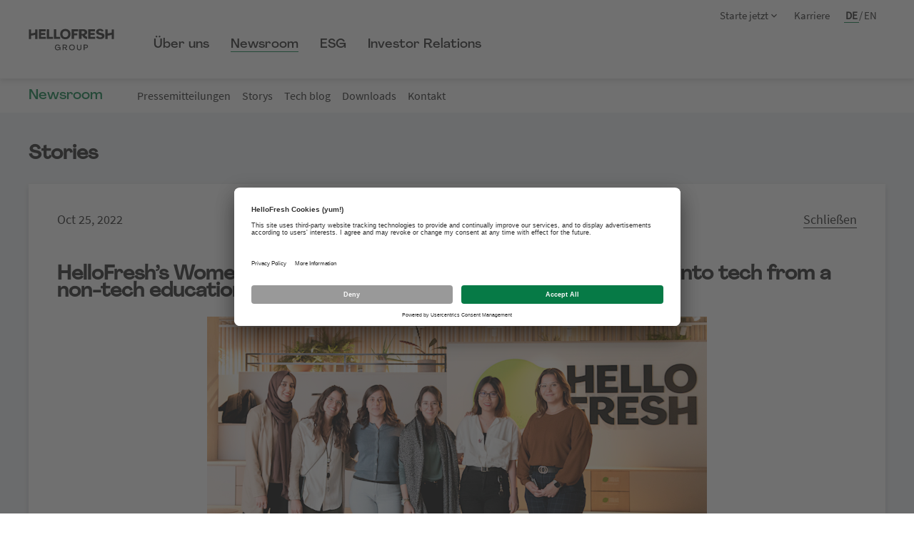

--- FILE ---
content_type: text/html
request_url: https://www.hellofreshgroup.com/de/newsroom/stories/hellofreshs-women-in-tech-scholarship-supports-women-to-step-into-tech-from/
body_size: 31537
content:
<!DOCTYPE html><html lang="en"><head><meta charSet="utf-8"/><meta http-equiv="x-ua-compatible" content="ie=edge"/><meta name="viewport" content="width=device-width, initial-scale=1, shrink-to-fit=no"/><style data-href="/styles.83946f329c01c7da2bc6.css" id="gatsby-global-css">.FlagLink-module--flagLink--2SnTA{font-family:Source Sans Pro,sans-serif;font-weight:400;font-size:1.8rem;line-height:24px}.FlagLink-module--flagLinkColumn--2XQ8q{display:flex;flex-flow:column wrap;margin:0;padding:0;list-style-type:none}.FlagLink-module--flagLinkColumn--2XQ8q:not(:last-child){margin-right:auto}@media only screen and (min-width:768px){.FlagLink-module--flagLinkColumn--2XQ8q:not(:last-child){margin-right:24px}}.FlagLink-module--flagLink--2SnTA{display:flex;margin-bottom:16px;height:24px;line-height:1}.FlagLink-module--flagLink--2SnTA:last-child{margin-bottom:0}@media only screen and (min-width:768px){.FlagLink-module--flagLink--2SnTA{height:16px}.FlagLink-module--flagLink--2SnTA:last-child{margin-bottom:0}}.FlagLink-module--flagLink--2SnTA a{flex-grow:0;display:flex;align-items:center;text-decoration:none;font-size:12px}.FlagLink-module--flagLink--2SnTA a:hover{color:#057f45}.FlagLink-module--flagWrapper--1qJQe{width:24px;height:24px;border-radius:50%;margin-right:12px;overflow:hidden;position:relative;box-shadow:2px 2px 24px -2px rgba(0,0,0,.5)}.FlagLink-module--flagWrapper--1qJQe img{height:38.4px;width:38.4px;position:absolute;top:-7.2px;left:-7.2px}@media only screen and (min-width:768px){.FlagLink-module--flagWrapper--1qJQe{width:16px;height:16px;border-radius:50%;margin-right:8px;overflow:hidden;position:relative}.FlagLink-module--flagWrapper--1qJQe img{height:25.6px;width:25.6px;position:absolute;top:-4.8px;left:-4.8px}}.FlagBrands-module--container--2gaY0{font-family:Source Sans Pro,sans-serif;font-weight:400;font-size:1.8rem;line-height:24px;display:flex;flex-flow:column nowrap;padding:0}@media only screen and (min-width:768px){.FlagBrands-module--container--2gaY0{padding:8px 20px 16px}}.FlagBrands-module--tabs--3hvQh{display:flex;flex-flow:row wrap;margin-bottom:24px}.FlagBrands-module--tabs--3hvQh span{flex-grow:0;flex-shrink:0;flex-basis:calc(50% - 12px);padding:4px;margin:0;cursor:pointer}.FlagBrands-module--tabs--3hvQh span:hover{background-color:#f5f4f4}.FlagBrands-module--tabs--3hvQh span:nth-child(odd):not(:last-child){margin-right:16px}@media only screen and (min-width:576px){.FlagBrands-module--tabs--3hvQh span{flex:0 0 auto}.FlagBrands-module--tabs--3hvQh span:not(:last-child){margin-right:16px}}@media only screen and (min-width:576px){.FlagBrands-module--tabs--3hvQh{flex-wrap:nowrap}}.FlagBrands-module--flags--3TYyk{display:flex;flex-flow:row wrap}.FlagBrands-module--active--3Yev9{border-bottom:1px solid #057f45}.BottomSlideModal-module--content--pzXRL,.BottomSlideModal-module--modal--2H-4d header{padding:8px 16px}.BottomSlideModal-module--modal--2H-4d{display:flex;flex-direction:column;background-color:#fff;border-top-left-radius:8px;border-top-right-radius:8px;box-shadow:0 3px 8px 0 rgba(0,0,0,.15);background:#fff;z-index:15;position:fixed;transform:translateY(130%);transition:transform .4s cubic-bezier(0,.52,0,1);left:0;bottom:0;width:100%}@media only screen and (min-width:768px){.BottomSlideModal-module--modal--2H-4d{display:none}}.BottomSlideModal-module--modal--2H-4d header{font-size:2rem;line-height:1.4;letter-spacing:-.12px;font-weight:500;border-bottom:1px solid #057f45}.BottomSlideModal-module--showModal--3thhn{transform:translate(0)}.BottomSlideModal-module--overlay--2nt2U{display:none;position:fixed;top:0;left:0;width:100%;height:100%;z-index:14;background-color:#242424;opacity:.45}.BottomSlideModal-module--showOverlay--3UAJn{display:block}@media only screen and (min-width:768px){.BottomSlideModal-module--showOverlay--3UAJn{display:none}}.Popover-module--modalContainer--3IPMN{display:block}@media only screen and (min-width:768px){.Popover-module--modalContainer--3IPMN{display:none}}.Popover-module--popoverContainer--1wk20{display:none}@media only screen and (min-width:768px){.Popover-module--popoverContainer--1wk20{display:block}}.Popover-module--notificationPopover--2lOCE,.Popover-module--popover--El_Ls{box-shadow:0 3px 8px 0 rgba(0,0,0,.15);border-radius:8px;background-color:#fff!important;z-index:50}.Popover-module--notificationPopover--2lOCE p{font-size:14px;margin:0;padding:8px}.Popover-module--getCookingPopover--KflaI{width:auto;display:none}@media only screen and (min-width:768px){.Popover-module--getCookingPopover--KflaI{display:block}}.Popover-module--getCookingPopoverBody--LYPvr{display:flex;max-height:176px;padding:16px 24px}.Popover-module--getCookingModalBody--OQEeK{display:flex}.Popover-module--bottomSlideModalBody--1ZEOw{min-height:300px}@media only screen and (min-width:576px){.Popover-module--bottomSlideModalBody--1ZEOw{min-height:250px}}.Documents-module--container--2lvA2{font-family:Source Sans Pro,sans-serif;font-weight:400;font-size:1.8rem;line-height:24px;display:flex;flex-flow:column nowrap;padding:0}@media only screen and (min-width:768px){.Documents-module--container--2lvA2{padding:8px 20px 16px}}.Documents-module--tabs--lRhpb{display:flex;flex-flow:row wrap;margin-bottom:24px}.Documents-module--tabs--lRhpb span{flex-grow:0;flex-shrink:0;flex-basis:calc(50% - 12px);padding:4px;margin:0;cursor:pointer}.Documents-module--tabs--lRhpb span:hover{background-color:#f5f4f4}.Documents-module--tabs--lRhpb span:nth-child(odd):not(:last-child){margin-right:16px}@media only screen and (min-width:576px){.Documents-module--tabs--lRhpb span{flex:0 0 auto}.Documents-module--tabs--lRhpb span:not(:last-child){margin-right:16px}}@media only screen and (min-width:576px){.Documents-module--tabs--lRhpb{flex-wrap:nowrap}}.Documents-module--flags--1eZb7{display:flex;flex-flow:row wrap}.Documents-module--active--3Pw3K{border-bottom:1px solid #057f45}.Footer-module--copyright--2-iNN,.Footer-module--links--3GWS2,.Footer-module--navList--3B28C .Footer-module--navItem--1usrC,.Footer-module--navList--3B28C .Footer-module--navItem--1usrC a,.Footer-module--navList--3B28C .Footer-module--navItem--1usrC button{font-family:Agrandir Regular,sans-serif;font-weight:400;font-weight:200;font-size:1.6rem}.Footer-module--footer--VUGIP{background:#fff;width:100%}.Footer-module--footerTop--2g1hB{width:100%;padding-top:16px;padding-bottom:32px}@media only screen and (min-width:992px){.Footer-module--footerTop--2g1hB{padding-top:55px;padding-bottom:55px}}.Footer-module--footerTopContainer--17Dla{display:flex;flex-direction:column;justify-content:space-between;align-items:flex-start;height:100%;position:relative}@media only screen and (min-width:992px){.Footer-module--footerTopContainer--17Dla{flex-direction:row}}.Footer-module--footerLogoWrapper--2hRVy{box-sizing:content-box;width:75px;height:36px;margin-right:0;margin-bottom:3px;padding-top:0}@media only screen and (min-width:992px){.Footer-module--footerLogoWrapper--2hRVy{width:200px;height:150px;margin-right:55px;margin-bottom:0;padding-top:22px}}@media only screen and (min-width:1200px){.Footer-module--footerLogoWrapper--2hRVy{width:270px;margin-right:110px}}.Footer-module--footerLogo--1uosW{display:flex;justify-content:center;align-items:center;width:100%;height:auto}@media only screen and (min-width:992px){.Footer-module--footerLogo--1uosW{font-size:32px}}.Footer-module--footerNav--1-xSK{display:flex;flex-direction:column;width:100%;padding:15px 0 0;border-top:1px solid #057f45;position:relative}@media only screen and (min-width:768px){.Footer-module--footerNav--1-xSK{flex-direction:row;padding:22px 4px 0}}@media only screen and (min-width:992px){.Footer-module--footerNav--1-xSK{flex-grow:1;width:auto}}.Footer-module--navSection--3eg6A{display:flex;flex-direction:column;flex-basis:auto;min-width:100px;margin-right:auto}.Footer-module--navSection--3eg6A:not(:last-child){margin-bottom:24px}@media only screen and (min-width:768px){.Footer-module--navSection--3eg6A{margin-right:40px}.Footer-module--navSection--3eg6A:not(:last-child){margin-bottom:0}}.Footer-module--navSection--3eg6A .Footer-module--navSectionTitle--3mRlC{margin:0 0 16px;font-weight:400}.Footer-module--navList--3B28C{margin:0;padding:0;list-style-type:none}.Footer-module--navList--3B28C .Footer-module--navItem--1usrC{font-size:16px;padding:3px 0}.Footer-module--navList--3B28C .Footer-module--navItem--1usrC:not(:last-child){margin-bottom:8px}.Footer-module--navList--3B28C .Footer-module--navItem--1usrC button{display:flex;justify-content:space-between;align-items:center;width:100%;margin:0;padding:0;background:transparent;border:none;text-align:left}.Footer-module--navList--3B28C .Footer-module--navItem--1usrC button .Footer-module--expandIcon--2TYkJ{margin-left:8px;font-size:16px}.Footer-module--navList--3B28C .Footer-module--navItem--1usrC a,.Footer-module--navList--3B28C .Footer-module--navItem--1usrC button{min-height:24px;text-decoration:none;cursor:pointer}.Footer-module--navList--3B28C .Footer-module--navItem--1usrC a:hover,.Footer-module--navList--3B28C .Footer-module--navItem--1usrC button:hover{color:#057f45}.Footer-module--socialBar--XiUkQ{display:flex;justify-content:flex-end;align-items:center;height:55px;position:absolute;right:0;top:-55px}.Footer-module--socialBar--XiUkQ .Footer-module--linkedinButton--3IA0z{display:flex;justify-content:center;align-items:center;width:24px;height:24px;border-radius:50%;transition:all .2s ease}.Footer-module--socialBar--XiUkQ .Footer-module--linkedinButton--3IA0z:hover{color:#057f45}.Footer-module--footerBottom--1V2nP{width:100%;height:auto;border-top:none}@media only screen and (min-width:768px){.Footer-module--footerBottom--1V2nP{height:48px;border-top:1px solid #057f45}}.Footer-module--footerBottomContainer--4jRl3{display:flex;flex-direction:column-reverse;align-items:center;height:100%}@media only screen and (min-width:768px){.Footer-module--footerBottomContainer--4jRl3{flex-direction:row;justify-content:space-between}}.Footer-module--copyright--2-iNN{display:flex;justify-content:center;align-items:center;width:100%;height:32px;margin-top:32px;font-size:14px}@media only screen and (min-width:768px){.Footer-module--copyright--2-iNN{width:auto;height:auto;margin-top:0}}.Footer-module--links--3GWS2{display:flex;flex-direction:column;width:100%;margin:0;padding:0;list-style-type:none;font-size:14px}@media only screen and (min-width:768px){.Footer-module--links--3GWS2{flex-direction:row;width:auto}}.Footer-module--links--3GWS2 li{margin-right:auto}.Footer-module--links--3GWS2 li:not(:last-child){margin-bottom:8px}@media only screen and (min-width:768px){.Footer-module--links--3GWS2 li:not(:last-child){margin-right:40px;margin-bottom:0}}.Footer-module--links--3GWS2 li a{text-decoration:none}.Footer-module--links--3GWS2 li a:hover{color:#057f45}.Footer-module--arrowButtonWrapper--3_-8S{position:relative;height:0}.Footer-module--arrowButton--1t5XF{display:flex;justify-content:center;align-items:center;position:fixed;bottom:24px;right:24px;width:48px;height:48px;padding:0;border-radius:50%;border:1px solid #057f45;color:#057f45;background:#fff;cursor:pointer;z-index:10;transform:scale(0);transition:transform .2s ease-in-out;overflow:hidden}@media only screen and (min-width:calc(1200px + 48px * 4)){.Footer-module--arrowButton--1t5XF{position:absolute;top:-24px;right:-72px}}.Footer-module--arrowButton--1t5XF svg{transition:all .2s ease-in-out}.Footer-module--arrowButton--1t5XF:hover svg{transform:scale(1.3)}.Footer-module--arrowButtonActive--G9hKt{transform:scale(1)}.ContentLayout-module--container--2A202{max-width:1200px;position:relative;margin:0 16px}@media only screen and (min-width:576px){.ContentLayout-module--container--2A202{margin:0 32px}}@media only screen and (min-width:768px){.ContentLayout-module--container--2A202{margin:0 10%}}@media only screen and (min-width:1200px){.ContentLayout-module--container--2A202{margin:0 auto}}.DesktopHeader-module--mainNav--l_0Ic>li{font-family:Agrandir Medium,sans-serif;font-weight:400;font-size:1.8rem;line-height:24px}.DesktopHeader-module--container--1aN9u{display:none;box-shadow:0 3px 8px 0 rgba(0,0,0,.15);height:110px;position:fixed;top:0;width:100%;font-size:1.5rem;background-color:#fff;z-index:10}@media (min-width:1151px){.DesktopHeader-module--container--1aN9u{display:block}}.DesktopHeader-module--paddingWrapper--2wKgD{background-color:#f1f4f6}.DesktopHeader-module--logoLink--2HJIK{margin-top:8px}.DesktopHeader-module--logo--58mr_{width:120px;height:auto}.DesktopHeader-module--wrapper--3mP9B{height:100%;display:flex}.DesktopHeader-module--navigation--2OLXn{display:flex;align-items:center;flex:2 1}.DesktopHeader-module--options--2q258{display:flex;justify-content:flex-end;width:100%;white-space:nowrap}.DesktopHeader-module--options--2q258 div{-webkit-user-select:none;-ms-user-select:none;user-select:none;padding:10px 10px 0}.DesktopHeader-module--options--2q258 div a{text-decoration:none}.DesktopHeader-module--options--2q258 div a:hover{color:#057f45}.DesktopHeader-module--options--2q258 div:first-child span{align-items:center;display:flex;cursor:pointer}.DesktopHeader-module--options--2q258 div:first-child span:hover{color:#057f45}.DesktopHeader-module--options--2q258 div:not(:last-child):not(:first-child){cursor:pointer}.DesktopHeader-module--options--2q258 div:last-child span{text-transform:uppercase;cursor:pointer;padding:0 2px}.DesktopHeader-module--options--2q258 div:last-child span:hover{background-color:#f5f4f4}.DesktopHeader-module--mainNav--l_0Ic{list-style-type:none;display:flex;flex-flow:row nowrap;margin-top:30px}.DesktopHeader-module--mainNav--l_0Ic>li{white-space:nowrap;margin:0 30px}@media (max-width:1380px){.DesktopHeader-module--mainNav--l_0Ic>li{margin:0 15px}}.DesktopHeader-module--mainNav--l_0Ic>li a{text-decoration:none}.DesktopHeader-module--mainNav--l_0Ic>li a:hover{color:#057f45;cursor:pointer}.DesktopHeader-module--active--2uqRl{border-bottom:1px solid #057f45}.DesktopHeader-module--languageActive--2XJ1r{border-bottom:1px solid #057f45;font-weight:700}.DesktopHeader-module--flagsPopover--26mYW{box-shadow:0 3px 8px 0 rgba(0,0,0,.15);border-radius:8px;background-color:#fff!important;z-index:50}@media (max-width:1150px){.DesktopHeader-module--flagsPopover--26mYW{display:none}}.DesktopHeader-module--hide--1pCAs{height:0;overflow:hidden}.DesktopSubNav-module--container--3qLfZ>div header{font-family:Agrandir Medium,sans-serif;font-weight:400;font-size:1.8rem;line-height:24px}.DesktopSubNav-module--container--3qLfZ{width:100%;height:48px;max-height:48px;min-height:48px;position:fixed;left:0;top:110px;background-color:#fff}@media (max-width:1150px){.DesktopSubNav-module--container--3qLfZ{display:none}}.DesktopSubNav-module--container--3qLfZ>div{display:flex;height:100%;align-items:center}.DesktopSubNav-module--container--3qLfZ>div header{color:#057f45;font-size:2rem;line-height:16px}.DesktopSubNav-module--container--3qLfZ>div ul{list-style-type:none;display:flex;flex-flow:row wrap;margin:0}.DesktopSubNav-module--container--3qLfZ>div ul li{white-space:nowrap;padding:2px 8px;font-size:1.6rem}.DesktopSubNav-module--container--3qLfZ>div ul li a{text-decoration:none}.DesktopSubNav-module--container--3qLfZ>div ul li a:hover{color:#057f45}.DesktopSubNav-module--active--ETrrJ{border-bottom:1px solid #057f45}.MobileHeader-module--language--25iNl{font-family:Agrandir Regular,sans-serif;font-weight:400}.MobileHeader-module--leftSideMenuWrapper--2PFg0 .MobileHeader-module--route--2UAiz{font-family:Source Sans Pro SemiBold,sans-serif;font-weight:600;font-size:1.2rem;line-height:16px}.MobileHeader-module--container--HaW9o{display:none}@media (max-width:1150px){.MobileHeader-module--container--HaW9o{position:fixed;display:flex;background-color:#fff;z-index:10;width:100%;height:64px;box-shadow:0 3px 8px 0 rgba(0,0,0,.15)}}.MobileHeader-module--logo--3Ff9W{width:98px;height:auto}.MobileHeader-module--fixed--2dn7k{position:fixed;width:100%;top:0}.MobileHeader-module--wrapper--3AqZL{height:100%;width:100%;display:flex;align-items:center;justify-content:space-between}.MobileHeader-module--leftSideMenuWrapper--2PFg0,.MobileHeader-module--leftSideMenuWrapper--2PFg0 .MobileHeader-module--logoLink--1q7u7{display:flex;align-items:center}.MobileHeader-module--leftSideMenuWrapper--2PFg0 .MobileHeader-module--route--2UAiz{margin-left:16px;color:#057f45;text-transform:uppercase}.MobileHeader-module--mobileNav--U7Nbv{padding:24px 20px 0;margin:0;font-size:1.8rem;position:fixed;box-shadow:inset 0 3px 8px 0 rgba(0,0,0,.15);background-color:#fff;opacity:0;left:0;top:0;transform:translateY(130%);transition:transform .4s cubic-bezier(0,.52,0,1),opacity .3s ease-in;width:100%;height:calc(100vh - 64px);overflow:scroll;z-index:10}.MobileHeader-module--mobileNav--U7Nbv .MobileHeader-module--mobileMenu--2W5Tv{margin:0;padding:0;list-style-type:none;display:inline-block}.MobileHeader-module--mobileNav--U7Nbv .MobileHeader-module--mobileMenu--2W5Tv>li{padding:8px 0}.MobileHeader-module--mobileNav--U7Nbv .MobileHeader-module--mobileMenu--2W5Tv>li a{text-decoration:none;color:#242424}.MobileHeader-module--mobileNav--U7Nbv .MobileHeader-module--mobileMenu--2W5Tv>li svg{position:relative;bottom:-2px;margin-left:4px}.MobileHeader-module--show--2J-FE{opacity:1;transform:translateY(64px)}.MobileHeader-module--language--25iNl{display:flex;justify-content:center;margin:15px 0 40px;padding-top:15px;border-top:2px solid #057f45}.MobileHeader-module--language--25iNl span{text-transform:uppercase;cursor:pointer;margin:0 12px}.MobileHeader-module--language--25iNl span:hover{background-color:#f5f4f4}.MobileHeader-module--menuIcon--1tppP{width:24px;height:24px}.MobileHeader-module--subNav--13q1w{list-style-type:none;padding:10px 0 0 10px}.MobileHeader-module--subNav--13q1w li{padding:4px 0}.MobileHeader-module--overlay--3wXhW{z-index:14;position:fixed;background-color:rgba(0,0,0,.45);top:0;left:0;width:100%;height:100%}.MobileHeader-module--languageActive--DGYSe{border-bottom:1px solid #057f45;font-weight:700}.MobileMain-module--mobileContainer--Tpoc9{display:flex;flex-flow:column nowrap}@media only screen and (min-width:768px){.MobileMain-module--mobileContainer--Tpoc9{display:none}}.MobileMain-module--mobileCard--2q74Z{overflow:auto;background-color:#fff;padding:16px;margin:16px;box-shadow:0 3px 8px 0 rgba(0,0,0,.15);text-align:left}.MobileMain-module--mobileCard--2q74Z h3{margin:0}.MobileMain-module--backgroundStories--1Lnfu{margin-top:32px;background-color:#f1f4f6}.MobileMain-module--storiesWrapper--3b7lE{display:flex;flex-flow:column nowrap;justify-content:center}.MobileMain-module--storiesWrapper--3b7lE a{text-decoration:none}@media only screen and (min-width:768px){.MobileMain-module--storiesWrapper--3b7lE{flex-flow:row wrap}}@media only screen and (min-width:768px){.MobileMain-module--storiesWrapper--3b7lE .MobileMain-module--mobileCard--2q74Z{flex-basis:40%}}.MobileMain-module--firstNews--3gMBV{min-height:440px;padding-bottom:40px;display:flex;justify-content:center;align-items:flex-end;background-size:cover;background-color:#979797}.MobileMain-module--firstNews--3gMBV a{text-decoration:none}@media only screen and (min-width:576px){.MobileMain-module--firstNews--3gMBV a{margin:80px}}.MobileMain-module--firstNews--3gMBV .MobileMain-module--mobileCard--2q74Z{display:flex;flex-flow:column nowrap}@media only screen and (min-width:768px){.MobileMain-module--firstNews--3gMBV{background-size:cover}}.MobileMain-module--alignEnd--3O1_7{align-self:flex-end}.MobileMain-module--seeMoreNewsButton--18yEj{background-color:transparent;width:100%;padding:8px 32px;border:1px solid #242424}.DesktopMain-module--card--3vTBj a{color:#242424;text-decoration:none;line-height:1.1;border-bottom:1px solid #242424;cursor:pointer}.DesktopMain-module--card--3vTBj a:hover{border-color:#abed00}.DesktopMain-module--container--nh5Ip{margin:40px 0 120px;display:none}@media only screen and (min-width:768px){.DesktopMain-module--container--nh5Ip{display:block}}.DesktopMain-module--carouselItem--2UEH6{display:flex;min-height:440px;height:100%;background-color:#abed00}.DesktopMain-module--card--3vTBj{display:flex;flex-flow:column nowrap;justify-content:center;max-width:300px;margin:40px 0 40px 100px;background-color:#fff;padding:16px}.DesktopMain-module--card--3vTBj .DesktopMain-module--linkWrapper--kz_ex{align-self:flex-end}.DesktopMain-module--card--3vTBj h2,.DesktopMain-module--card--3vTBj p{text-align:left}.DesktopMain-module--seeMoreNewsButton--2CZ_H{cursor:pointer;background-color:transparent;width:100%;margin-top:auto;margin-bottom:0;padding:8px 32px;border:1px solid #242424}.DesktopMain-module--seeMoreNewsButton--2CZ_H:hover{border-color:#057f45;color:#057f45}.DesktopMain-module--mainSection--InaSi{margin-top:32px;display:flex;flex-direction:row}.DesktopMain-module--news--2fTx5{display:flex;flex-direction:column;flex-basis:60%;margin-right:32px}.DesktopMain-module--news--2fTx5 h1{margin:16px 0 24px}.DesktopMain-module--blocks--2N4cA{flex-basis:calc(40% - 32px)}.DesktopMain-module--blocks--2N4cA>a{width:100%;margin-bottom:24px}.DesktopMain-module--blocks--2N4cA>a:nth-child(n){margin-right:0}.DesktopMain-module--blocks--2N4cA>a:last-child{margin-bottom:0}.DesktopMain-module--newsItem--42qMy{flex-grow:1}.DesktopMain-module--newsItem--42qMy a{margin:0;padding:8px 0;display:flex;justify-content:space-between;align-items:flex-start;text-decoration:none}.DesktopMain-module--newsItem--42qMy a:first-child:hover{color:#057f45;cursor:pointer}.DesktopMain-module--newsItem--42qMy a p{margin:0}.DesktopMain-module--newsItem--42qMy a p:last-child{white-space:nowrap;margin-left:10px}.DesktopStories-module--desktopContainer--1ffai{display:none;flex-direction:column-reverse;gap:32px;margin:32px 0}@media only screen and (min-width:992px){.DesktopStories-module--desktopContainer--1ffai{display:flex}}.DesktopStories-module--container--34QrY{text-decoration:none;display:block;overflow:hidden}.DesktopStories-module--container--34QrY .DesktopStories-module--block--3CWr7{display:flex;flex-direction:column;width:100%;height:100%;background:#979797;justify-content:flex-end;position:relative;cursor:pointer}.DesktopStories-module--container--34QrY .DesktopStories-module--block--3CWr7 .DesktopStories-module--background--2HDN-{width:101%;height:101%;position:absolute;top:0;left:0;background-size:cover;background-position:50%;z-index:0;transition:transform .5s ease}.DesktopStories-module--container--34QrY .DesktopStories-module--block--3CWr7:hover .DesktopStories-module--background--2HDN-{transform:scale(1.02)}.DesktopStories-module--card--2B2NF{width:280px;min-height:190px;overflow:auto;margin:40px;background-color:#fff;padding:16px;position:relative;z-index:1}.DesktopStories-module--card--2B2NF p:first-child{margin-top:0}.DesktopStories-module--card--2B2NF h3{text-overflow:ellipsis}.StoriesSection-module--section--20RDh{display:flex;flex-flow:column;background-color:#fff;box-shadow:0 3px 8px 0 rgba(0,0,0,.15);scroll-margin-top:100px}@media only screen and (min-width:992px){.StoriesSection-module--section--20RDh{scroll-margin-top:150px}}.StoriesSection-module--section--20RDh.StoriesSection-module--isOpen--SRSw- .StoriesSection-module--list--1NicX{max-height:1000000px}.StoriesSection-module--section--20RDh.StoriesSection-module--isOpen--SRSw- .StoriesSection-module--list--1NicX:after{opacity:0}.StoriesSection-module--section--20RDh.StoriesSection-module--isOpen--SRSw- .StoriesSection-module--collapseButton--xn1hQ svg{transform:rotate(0deg)}.StoriesSection-module--content--1h5jT{display:flex;flex-flow:column;gap:16px;padding:16px}.StoriesSection-module--list--1NicX{--mobile-size:368px;--desktop-size:480px;position:relative;display:grid;grid-template-columns:repeat(6,1fr);gap:16px;width:100%;padding-bottom:100px;max-height:var(--mobile-size);overflow:hidden;transition:max-height .5s ease}@media only screen and (min-width:1200px){.StoriesSection-module--list--1NicX{max-height:var(--desktop-size)}}.StoriesSection-module--list--1NicX>*{grid-column:span 6}@media only screen and (min-width:992px){.StoriesSection-module--list--1NicX>*{grid-column:span 3;height:var(--mobile-size)}}@media only screen and (min-width:1200px){.StoriesSection-module--list--1NicX>*{height:var(--desktop-size)}.StoriesSection-module--list--1NicX>:first-child{grid-column:1/5}.StoriesSection-module--list--1NicX>:nth-child(2){grid-column:5/7}.StoriesSection-module--list--1NicX>:nth-child(3){grid-column:1/3}.StoriesSection-module--list--1NicX>:nth-child(4){grid-column:3/7}.StoriesSection-module--list--1NicX>:nth-child(n+5){grid-column:span 2}.StoriesSection-module--list--1NicX>:nth-child(n+3){height:var(--mobile-size)}}.StoriesSection-module--list--1NicX:after{content:"";position:absolute;left:0;bottom:0;width:100%;height:100px;background:linear-gradient(180deg,hsla(0,0%,100%,0),#fff);z-index:5;transition:opacity .5s ease}.StoriesSection-module--collapseButton--xn1hQ{margin:0;padding:8px;border:0;background:transparent;transition:all .2s ease;cursor:pointer}.StoriesSection-module--collapseButton--xn1hQ:hover{background:#057f45;color:#fff}.StoriesSection-module--collapseButton--xn1hQ svg{width:24px;height:24px;transform:rotate(180deg);transition:inherit}.MobileStories-module--container--U4rIi{display:flex;flex-direction:column-reverse;gap:32px;margin:32px 0}@media only screen and (min-width:992px){.MobileStories-module--container--U4rIi{display:none}}.MobileStories-module--story--1XLRl{text-decoration:none;display:block}.MobileStories-module--story--1XLRl p{border-bottom:1px solid #057f45}.MobileStories-module--story--1XLRl img{display:block;width:100%;height:100%}.management-module--management--3amS5 .management-module--managementPerson--2smS2 h3{font-family:Agrandir Medium,sans-serif}.management-module--management--3amS5 .management-module--managementPerson--2smS2 p,.management-module--managementLink--1pV8k{font-family:Source Sans Pro,sans-serif}.management-module--managementLink--1pV8k{color:#242424;text-decoration:none;line-height:1.1;border-bottom:1px solid #242424;cursor:pointer}.management-module--managementLink--1pV8k:hover{border-color:#abed00}.management-module--management--3amS5{display:flex;flex-direction:column;flex-wrap:wrap}@media only screen and (min-width:576px){.management-module--management--3amS5{flex-direction:row;justify-content:space-between}}.management-module--management--3amS5 .management-module--managementPerson--2smS2{display:flex;flex-direction:column;width:100%;margin-bottom:32px}.management-module--management--3amS5 .management-module--managementPerson--2smS2:last-child{margin-bottom:0}@media only screen and (min-width:576px){.management-module--management--3amS5 .management-module--managementPerson--2smS2{width:calc(50% - 8px);margin-bottom:16px}.management-module--management--3amS5 .management-module--managementPerson--2smS2:nth-last-child(-n+2){margin-bottom:0}}@media only screen and (min-width:768px){.management-module--management--3amS5 .management-module--managementPerson--2smS2{width:calc(25% - 12px);margin-bottom:0}.management-module--management--3amS5 .management-module--managementPerson--2smS2:nth-child(n+5){margin-top:24px}}.management-module--management--3amS5 .management-module--managementPerson--2smS2 .management-module--managementPersonLink--1clWn{display:flex;width:100%;overflow:hidden;background:#979797;position:relative}.management-module--management--3amS5 .management-module--managementPerson--2smS2 .management-module--managementPersonLink--1clWn>div{width:100%;height:100%}.management-module--management--3amS5 .management-module--managementPerson--2smS2 .management-module--managementPersonLink--1clWn .management-module--linkedinOverlay--DkG-v{display:flex;justify-content:center;align-items:center;width:100%;height:100%;position:absolute;top:0;left:0;background:#fff;opacity:0;transition:opacity .2s ease;z-index:1}.management-module--management--3amS5 .management-module--managementPerson--2smS2 .management-module--managementPersonLink--1clWn .management-module--linkedinOverlay--DkG-v .management-module--linkedinIcon--2Lw3g{width:24px;height:24px;color:#057f45}.management-module--management--3amS5 .management-module--managementPerson--2smS2 .management-module--managementPersonLink--1clWn:hover .management-module--linkedinOverlay--DkG-v{background:hsla(0,0%,100%,.8);opacity:1}.management-module--management--3amS5 .management-module--managementPerson--2smS2 h3{margin:24px 0 8px;font-size:24px;flex-grow:1}@media only screen and (min-width:768px){.management-module--management--3amS5 .management-module--managementPerson--2smS2 h3{font-size:20px}}@media only screen and (min-width:992px){.management-module--management--3amS5 .management-module--managementPerson--2smS2 h3{font-size:24px}}.management-module--management--3amS5 .management-module--managementPerson--2smS2 p{justify-self:flex-end;margin:0;font-size:16px}.management-module--managementBoard--1Hxao{display:flex;flex-direction:column}.management-module--managementLinkWrapper--3NgXL{display:flex;justify-content:flex-end;align-items:flex-end;height:40px}.management-module--managementLink--1pV8k{font-size:12px}@media screen and (min-width:335px){.management-module--managementLink--1pV8k{font-size:16px}}.ourMission-module--missionList--1GZWq .ourMission-module--block--1u_eU,.ourMission-module--ourMission--CcpZ-{font-family:Agrandir Regular,sans-serif;font-weight:400}.ourMission-module--missionList--1GZWq .ourMission-module--block--1u_eU{font-weight:200;font-size:1.6rem}.ourMission-module--missionList--1GZWq .ourMission-module--block--1u_eU a{color:#242424;text-decoration:none;line-height:1.1;border-bottom:1px solid #242424;cursor:pointer}.ourMission-module--missionList--1GZWq .ourMission-module--block--1u_eU a:hover{border-color:#abed00}.ourMission-module--mission--2aC_s{display:inline-flex;flex-flow:column nowrap;padding:32px 0 16px 32px;min-height:163px}@media only screen and (min-width:992px){.ourMission-module--mission--2aC_s{width:30vw}}@media only screen and (min-width:1200px){.ourMission-module--mission--2aC_s{margin-left:120px}}@media only screen and (min-width:1920px){.ourMission-module--mission--2aC_s{margin-left:0}}.ourMission-module--mission--2aC_s h2{font-size:2.8rem;line-height:3.6rem}.ourMission-module--ourMission--CcpZ-{font-size:1.5rem}@media only screen and (min-width:768px){.ourMission-module--ourMission--CcpZ-{font-size:1.8rem}}.ourMission-module--missionList--1GZWq{display:flex;flex-flow:column nowrap;align-items:center;margin-top:60px;padding:0 0 16px}@media only screen and (min-width:768px){.ourMission-module--missionList--1GZWq{flex-flow:row nowrap;justify-content:space-evenly;align-items:flex-start;padding:16px 0}}@media only screen and (min-width:992px){.ourMission-module--missionList--1GZWq{margin-top:0}}@media screen and (min-width:1560px){.ourMission-module--missionList--1GZWq{margin-top:100px}}@media screen and (min-width:1800px){.ourMission-module--missionList--1GZWq{margin-top:130px}}.ourMission-module--missionList--1GZWq .ourMission-module--block--1u_eU{margin:0 4px;text-align:center;display:flex;flex-flow:column nowrap;align-items:center}.ourMission-module--missionList--1GZWq .ourMission-module--block--1u_eU h3{margin:24px 0 8px}.ourMission-module--missionList--1GZWq .ourMission-module--block--1u_eU div{max-width:200px}.ourMission-module--missionList--1GZWq .ourMission-module--block--1u_eU a{margin-top:10px}.ourMission-module--latest--2FL5N{display:flex;flex-flow:column nowrap;align-items:center;padding:16px 0}.ourMission-module--latest--2FL5N a{display:block;text-decoration:none;cursor:pointer;width:100%;min-height:160px;max-width:360px;box-shadow:0 3px 8px 0 rgba(0,0,0,.15);background-color:#fff;padding:16px;margin-top:8px}.ourMission-module--latest--2FL5N a:hover{box-shadow:none}@media only screen and (min-width:992px){.ourMission-module--latest--2FL5N a{margin:8px 5px 0}}@media only screen and (min-width:992px){.ourMission-module--latest--2FL5N{flex-flow:row nowrap;justify-content:space-evenly;align-items:stretch}}.ourMission-module--cardContent--2d3RD{margin:8px 0}.ourMission-module--cardHeader--2rOTK{display:flex;flex-flow:row nowrap;border-bottom:1px solid #057f45;padding:16px 0 8px}.ourMission-module--cardHeader--2rOTK .ourMission-module--cardDate--3ixd9{white-space:nowrap;position:relative;top:-3px;flex:1 1;text-align:end}.ourMission-module--cardHeader--2rOTK h3{margin:0}@media only screen and (min-width:992px){.ourMission-module--mealKit--3ASBM{display:flex;flex-flow:row wrap;justify-content:space-evenly}.ourMission-module--mealKit--3ASBM h2{width:100%}}@media only screen and (min-width:1920px){.ourMission-module--mealKit--3ASBM{margin-top:70px}}.ourMission-module--mealKit--3ASBM h2{margin-top:32px!important;font-size:2.8rem;line-height:3.6rem;text-align:center;padding-bottom:16px}.ourMission-module--mealKit--3ASBM .ourMission-module--number--1C-V8{font-size:3.4rem}.ourMission-module--numberData--3SUU0{display:flex;flex-flow:column nowrap;align-items:center;padding-bottom:24px}.ourMission-module--numberData--3SUU0 h1,.ourMission-module--numberData--3SUU0 p{margin:0}.ourMission-module--numberData--3SUU0:last-child{padding-bottom:32px}@media only screen and (min-width:768px){.ourMission-module--ourMissionContainer--2pLPt{padding-top:170px}}@media only screen and (min-width:1920px){.ourMission-module--ourMissionContainer--2pLPt{padding-top:200px}}.brands-module--brands--ojLu8{display:flex;flex-direction:column;justify-content:center;flex-wrap:wrap}@media only screen and (min-width:576px){.brands-module--brands--ojLu8{flex-direction:row}}.brands-module--brands--ojLu8 .brands-module--brand--1PcTm{display:flex;flex-direction:column;align-items:center;flex:0 1 100%}.brands-module--brands--ojLu8 .brands-module--brand--1PcTm:not(:last-child){margin-bottom:32px}@media only screen and (min-width:576px){.brands-module--brands--ojLu8 .brands-module--brand--1PcTm{align-items:flex-start;flex-basis:calc(50% - 24px);margin-bottom:0}.brands-module--brands--ojLu8 .brands-module--brand--1PcTm:nth-child(odd):not(:last-child){margin-right:48px}.brands-module--brands--ojLu8 .brands-module--brand--1PcTm:not(:last-child){margin-bottom:0}.brands-module--brands--ojLu8 .brands-module--brand--1PcTm:nth-last-child(n+4){margin-bottom:32px}}@media only screen and (min-width:992px){.brands-module--brands--ojLu8 .brands-module--brand--1PcTm{flex-basis:calc(25% - 48px)}.brands-module--brands--ojLu8 .brands-module--brand--1PcTm:first-child,.brands-module--brands--ojLu8 .brands-module--brand--1PcTm:nth-child(2),.brands-module--brands--ojLu8 .brands-module--brand--1PcTm:nth-child(3),.brands-module--brands--ojLu8 .brands-module--brand--1PcTm:nth-child(4){position:relative}.brands-module--brands--ojLu8 .brands-module--brand--1PcTm:first-child,.brands-module--brands--ojLu8 .brands-module--brand--1PcTm:nth-child(2),.brands-module--brands--ojLu8 .brands-module--brand--1PcTm:nth-child(3){margin-right:48px}.brands-module--brands--ojLu8 .brands-module--brand--1PcTm:first-child:after,.brands-module--brands--ojLu8 .brands-module--brand--1PcTm:nth-child(2):after,.brands-module--brands--ojLu8 .brands-module--brand--1PcTm:nth-child(3):after{content:"";display:block;position:absolute;left:0;bottom:-32px;width:150%;border-bottom:1px solid #f1f4f6}.brands-module--brands--ojLu8 .brands-module--brand--1PcTm:nth-child(4):after{content:"";display:block;position:absolute;left:0;bottom:-32px;width:100%;border-bottom:1px solid #f1f4f6}.brands-module--brands--ojLu8 .brands-module--brand--1PcTm:nth-child(n+5):not(:last-child){margin-right:48px}.brands-module--brands--ojLu8 .brands-module--brand--1PcTm:nth-last-child(n+4){margin-bottom:32px}}.brands-module--brands--ojLu8 .brands-module--brand--1PcTm .brands-module--brandLogoWrapper--gnLLZ{display:flex;justify-content:center;align-items:flex-end;width:100%;max-width:100%;margin-bottom:16px;overflow:hidden;max-height:100px}@media only screen and (min-width:576px){.brands-module--brands--ojLu8 .brands-module--brand--1PcTm .brands-module--brandLogoWrapper--gnLLZ{height:100px}}@media only screen and (min-width:992px){.brands-module--brands--ojLu8 .brands-module--brand--1PcTm .brands-module--brandLogoWrapper--gnLLZ{justify-content:flex-start;align-items:center}}.brands-module--brands--ojLu8 .brands-module--brand--1PcTm .brands-module--imgContainer--MlS66>div{width:100%;height:auto}.brands-module--brands--ojLu8 .brands-module--brand--1PcTm .brands-module--imgContainer--MlS66>div img{max-height:100%;-o-object-fit:scale-down!important;object-fit:scale-down!important}.brands-module--brands--ojLu8 .brands-module--brand--1PcTm:nth-child(2) .brands-module--imgContainer--MlS66{width:85px}.brands-module--brands--ojLu8 .brands-module--brand--1PcTm:nth-child(3) .brands-module--imgContainer--MlS66,.brands-module--brands--ojLu8 .brands-module--brand--1PcTm:nth-child(4) .brands-module--imgContainer--MlS66{width:100px}.brands-module--brands--ojLu8 .brands-module--brand--1PcTm:first-child .brands-module--imgContainer--MlS66,.brands-module--brands--ojLu8 .brands-module--brand--1PcTm:nth-child(5) .brands-module--imgContainer--MlS66,.brands-module--brands--ojLu8 .brands-module--brand--1PcTm:nth-child(6) .brands-module--imgContainer--MlS66,.brands-module--brands--ojLu8 .brands-module--brand--1PcTm:nth-child(7) .brands-module--imgContainer--MlS66,.brands-module--brands--ojLu8 .brands-module--brand--1PcTm:nth-child(8) .brands-module--imgContainer--MlS66{width:120px}.brands-module--brands--ojLu8 .brands-module--brand--1PcTm .brands-module--brandSlogan--1Wphb{align-self:flex-start;margin-top:0;margin-bottom:8px;font-size:20px}@media only screen and (min-width:576px){.brands-module--brands--ojLu8 .brands-module--brand--1PcTm .brands-module--brandSlogan--1Wphb{min-height:72px;margin-bottom:16px}}.brands-module--brands--ojLu8 .brands-module--brand--1PcTm .brands-module--brandDescription--1L2LW{align-self:flex-start;margin:0;font-size:16px}.image-module--imagePreview--2c9iw{position:fixed;right:0;left:0;bottom:0;top:0;z-index:100;display:flex;justify-content:center;align-items:center}.image-module--imagePreview__backdrop--2oJF_{width:100%;height:100%;position:absolute;z-index:-1;opacity:.5;background:#000}.image-module--imagePreview__imageWrapper--1WghW{position:relative}.image-module--imagePreview__close--1dko4{position:absolute;z-index:1;top:0;right:0}.image-module--imageWrapper--19G5V{cursor:pointer;position:relative;border:0;background:none;padding:0;margin:0}.image-module--imageWrapper--19G5V:hover .image-module--imageWrapper__overlay--HH4eV{opacity:1}.image-module--imageWrapper__overlay--HH4eV{position:absolute;top:0;left:0;right:0;bottom:0;background:rgba(0,0,0,.1);opacity:0;transition:opacity .2s ease}.image-module--close--IPwlB{border:0;margin:0;position:relative;background-color:#fff;width:36px;height:36px;padding:8px;border-radius:0;display:flex;justify-content:center;align-items:center;opacity:.7;transition:opacity .2s;cursor:pointer}.image-module--close--IPwlB:hover{opacity:1}.image-module--close__icon--1yWuS{position:relative;width:100%;height:100%}.image-module--close__icon--1yWuS:after,.image-module--close__icon--1yWuS:before{content:"";position:absolute;height:2px;border-radius:2px;width:100%;top:50%;left:0;margin-top:-1px;background:#000}.image-module--close__icon--1yWuS:before{transform:rotate(45deg)}.image-module--close__icon--1yWuS:after{transform:rotate(-45deg)}.Animations-module--animation-fade-enter--BNI-X{opacity:0}.Animations-module--animation-fade-enter-active--2naFz{opacity:1;transition-timing-function:ease-in;transition-property:opacity}.Animations-module--animation-fade-exit--2jFKH{opacity:1}.Animations-module--animation-fade-exit-active--3VcuF{opacity:0;transition-timing-function:ease-in;transition-property:opacity}.RichTextImage-module--imageWrapper--2jVfV{text-align:center;line-height:1em;margin:1em 0}.RichTextImage-module--image--yFf0x{width:60%}@media only screen and (min-width:992px){.RichTextImage-module--image--yFf0x{width:700px}}.RichTextImage-module--image_vertical--32jZK{width:40%}@media only screen and (min-width:992px){.RichTextImage-module--image_vertical--32jZK{width:400px}}.RichTextVideo-module--videoWrapper--_za20{text-align:center;line-height:1em;margin:1em 0}.RichTextVideo-module--video--QIxZS{width:100%;min-height:260px}@media only screen and (min-width:576px){.RichTextVideo-module--video--QIxZS{min-height:360px}}@media only screen and (min-width:768px){.RichTextVideo-module--video--QIxZS{min-height:360px;width:660px}}@media only screen and (min-width:992px){.RichTextVideo-module--video--QIxZS{min-height:360px;width:660px}}.RichTextVideo-module--instaVideo--3DlKk{width:100%;min-height:450px}@media only screen and (min-width:335px){.RichTextVideo-module--instaVideo--3DlKk{min-height:500px;width:80%}}@media only screen and (min-width:576px){.RichTextVideo-module--instaVideo--3DlKk{width:360px;min-height:660px}}@media only screen and (min-width:768px){.RichTextVideo-module--instaVideo--3DlKk{width:360px;min-height:660px}}@media only screen and (min-width:992px){.RichTextVideo-module--instaVideo--3DlKk{width:360px;min-height:660px}}@media only screen and (min-width:1200px){.RichTextVideo-module--instaVideo--3DlKk{width:360px;min-height:660px}}@media only screen and (min-width:1920px){.RichTextVideo-module--instaVideo--3DlKk{width:360px;min-height:660px}}.business-module--textWrapper--mtRAs p{font-family:Agrandir Regular,sans-serif;font-weight:400}.business-module--textWrapper--mtRAs a{font-family:Source Sans Pro,sans-serif;color:#242424;text-decoration:none;line-height:1.1;border-bottom:1px solid #242424;cursor:pointer}.business-module--textWrapper--mtRAs a:hover{border-color:#abed00}.business-module--videoContainer--3Z4Hc{width:100%;position:relative}@media only screen and (min-width:1200px){.business-module--videoContainer--3Z4Hc{width:60%}}.business-module--videoContainer--3Z4Hc:after{content:"";display:block;padding-bottom:56.25%}.business-module--videoContainer--3Z4Hc iframe{position:absolute;top:0;left:0;width:100%;height:100%}.business-module--ourBusiness--1RqJN{display:flex;flex-flow:row wrap}@media only screen and (min-width:1200px){.business-module--ourBusiness--1RqJN{flex-wrap:nowrap}}.business-module--textWrapper--mtRAs{display:flex;flex-direction:column;width:100%;margin-top:24px}@media only screen and (min-width:1200px){.business-module--textWrapper--mtRAs{width:calc(40% - 30px);padding-top:8px;margin-top:0;margin-left:30px}}.business-module--textWrapper--mtRAs p{font-size:16px;margin:0 0 24px}@media only screen and (min-width:768px){.business-module--textWrapper--mtRAs p{font-size:18px}}@media only screen and (min-width:1200px){.business-module--textWrapper--mtRAs p{font-size:20px}}.business-module--textWrapper--mtRAs a{align-self:flex-start;font-size:16px;margin-top:auto;margin-bottom:0}.tooltip-module--tooltip--1Go-Z{display:flex;align-items:center;position:relative}.tooltip-module--tooltip--1Go-Z>div[data-id=tooltip]{display:none}@media only screen and (min-width:768px){.tooltip-module--tooltip--1Go-Z>div[data-id=tooltip]{display:block}}@media (any-hover:hover){.tooltip-module--tooltip--1Go-Z>div[data-id=tooltip]{display:block!important}}@media (any-hover:none){.tooltip-module--tooltip--1Go-Z>div[data-id=tooltip]{display:none!important}}.development-module--developmentDesktop--2_1p6 .development-module--year--2CfOn span{font-family:Agrandir Regular,sans-serif;font-weight:400}.development-module--developmentDesktopContainer--3BuRd{display:flex;flex-direction:column;align-items:center;justify-content:center}.development-module--developmentDesktop--2_1p6{display:none;flex-flow:row nowrap;justify-content:flex-start;padding:32px;overflow-x:auto}.development-module--developmentDesktop--2_1p6 .development-module--country--yagg2,.development-module--developmentDesktop--2_1p6 .development-module--country--yagg2:only-child,.development-module--developmentDesktop--2_1p6 .development-module--year--2CfOn,.development-module--developmentDesktop--2_1p6 .development-module--year--2CfOn:only-child{margin-right:0}.development-module--developmentDesktop--2_1p6 .development-module--country--yagg2:not(:last-child),.development-module--developmentDesktop--2_1p6 .development-module--year--2CfOn:not(:last-child){margin-right:16px}@media only screen and (min-width:992px){.development-module--developmentDesktop--2_1p6 .development-module--country--yagg2:not(:last-child),.development-module--developmentDesktop--2_1p6 .development-module--year--2CfOn:not(:last-child){margin-right:32px}}@media only screen and (min-width:768px){.development-module--developmentDesktop--2_1p6{display:flex}}.development-module--developmentDesktop--2_1p6 .development-module--year--2CfOn{display:flex;flex-direction:column;justify-content:space-between;align-items:center;height:auto;position:relative}.development-module--developmentDesktop--2_1p6 .development-module--year--2CfOn span{display:inline-flex;align-items:center;height:20px;margin-top:5px;font-size:14px}@media only screen and (min-width:768px){.development-module--developmentDesktop--2_1p6 .development-module--year--2CfOn span{margin-top:10px;font-size:18px}}.development-module--developmentDesktop--2_1p6 .development-module--countries--2mPA-{display:flex;flex-flow:row nowrap;padding-bottom:30px;position:relative}@media only screen and (min-width:768px){.development-module--developmentDesktop--2_1p6 .development-module--countries--2mPA-{padding-bottom:60px}}.development-module--developmentDesktop--2_1p6 .development-module--countries--2mPA-:before{content:"";display:block;position:absolute;left:12px;bottom:20px;width:calc(100% - 24px);height:1px;background:#242424}@media only screen and (min-width:768px){.development-module--developmentDesktop--2_1p6 .development-module--countries--2mPA-:before{left:24px;bottom:40px;width:calc(100% - 48px)}}.development-module--developmentDesktop--2_1p6 .development-module--countries--2mPA-:after{content:"";display:block;position:absolute;left:50%;bottom:0;width:1px;height:20px;background:#242424}@media only screen and (min-width:768px){.development-module--developmentDesktop--2_1p6 .development-module--countries--2mPA-:after{height:40px}}.development-module--developmentDesktop--2_1p6 .development-module--country--yagg2{width:24px;height:24px;border-radius:50%;overflow:hidden;position:relative;margin-right:0;box-shadow:2px 2px 24px -10px rgba(0,0,0,.5)}.development-module--developmentDesktop--2_1p6 .development-module--country--yagg2 img{height:36px;width:36px;position:absolute;top:-6px;left:-6px}@media only screen and (min-width:768px){.development-module--developmentDesktop--2_1p6 .development-module--country--yagg2{width:48px;height:48px;border-radius:50%;overflow:hidden;position:relative;margin-right:0}.development-module--developmentDesktop--2_1p6 .development-module--country--yagg2 img{height:72px;width:72px;position:absolute;top:-12px;left:-12px}}.development-module--developmentMobile--rzNUM{display:flex}@media only screen and (min-width:768px){.development-module--developmentMobile--rzNUM{display:none}}.development-module--developmentMobile--rzNUM .development-module--developmentCarousel--2N09G{width:100%}.development-module--developmentMobile--rzNUM .development-module--developmentCarousel--2N09G>div{padding:0 16px;overflow:visible}.development-module--developmentMobile--rzNUM .development-module--developmentCarousel--2N09G>div>div{overflow:hidden}.development-module--developmentMobile--rzNUM .development-module--developmentCarousel--2N09G .development-module--nextArrow--2iLzx{right:-15px}.development-module--developmentMobile--rzNUM .development-module--developmentCarousel--2N09G .development-module--prevArrow--Dtx9K{left:-15px}.development-module--developmentMobile--rzNUM .development-module--developmentCarousel--2N09G ul{display:flex;align-items:center}.development-module--developmentMobile--rzNUM .development-module--developmentCarousel--2N09G ul li{background:transparent!important}.development-module--developmentMobile--rzNUM .development-module--developmentCarousel--2N09G ul li .development-module--itemTransformer--WzdJF{display:flex;justify-content:center;margin:0;transition:transform .2s ease}.development-module--developmentMobile--rzNUM .development-module--developmentCarousel--2N09G ul li .development-module--itemTransformerDirectNeighbour--2mc5X{transform:scale(.8)}.development-module--developmentMobile--rzNUM .development-module--developmentCarousel--2N09G ul li .development-module--itemTransformerNeighbour--3vt43{transform:scale(.6)}.development-module--developmentMobile--rzNUM .development-module--developmentCarousel--2N09G ul .development-module--country--yagg2{display:flex;flex-direction:column;justify-content:space-between;align-items:center;height:auto;position:relative}.development-module--developmentMobile--rzNUM .development-module--developmentCarousel--2N09G ul .development-module--country--yagg2:after{content:"";display:block;position:absolute;left:50%;bottom:28px;height:24px;width:1px;background:#242424}@media only screen and (min-width:576px){.development-module--developmentMobile--rzNUM .development-module--developmentCarousel--2N09G ul .development-module--country--yagg2:after{bottom:30px;height:40px}}.development-module--developmentMobile--rzNUM .development-module--developmentCarousel--2N09G ul .development-module--country--yagg2 .development-module--flagWrapper--1YVVu{width:40px;height:40px;border-radius:50%;overflow:hidden;position:relative;margin-right:0;box-shadow:2px 2px 24px -10px rgba(0,0,0,.5)}.development-module--developmentMobile--rzNUM .development-module--developmentCarousel--2N09G ul .development-module--country--yagg2 .development-module--flagWrapper--1YVVu img{height:60px;width:60px;position:absolute;top:-10px;left:-10px}@media only screen and (min-width:576px){.development-module--developmentMobile--rzNUM .development-module--developmentCarousel--2N09G ul .development-module--country--yagg2 .development-module--flagWrapper--1YVVu{width:72px;height:72px;border-radius:50%;overflow:hidden;position:relative;margin-right:0}.development-module--developmentMobile--rzNUM .development-module--developmentCarousel--2N09G ul .development-module--country--yagg2 .development-module--flagWrapper--1YVVu img{height:108px;width:108px;position:absolute;top:-18px;left:-18px}}.development-module--developmentMobile--rzNUM .development-module--developmentCarousel--2N09G ul .development-module--country--yagg2 span{display:inline-flex;align-items:center;height:20px;margin-top:40px;font-size:18px}@media only screen and (min-width:576px){.development-module--developmentMobile--rzNUM .development-module--developmentCarousel--2N09G ul .development-module--country--yagg2 span{margin-top:60px}}.carousel.carousel-slider .control-arrow,.carousel .control-arrow{transition:all .25s ease-in;opacity:.4;filter:alpha(opacity=40);position:absolute;z-index:2;top:20px;background:none;border:0;font-size:32px;cursor:pointer}.carousel .control-arrow:hover{opacity:1;filter:alpha(opacity=100)}.carousel.carousel-slider .control-arrow:before,.carousel .control-arrow:before{margin:0 5px;display:inline-block;border-top:8px solid transparent;border-bottom:8px solid transparent;content:""}.carousel .control-disabled.control-arrow{opacity:0;filter:alpha(opacity=0);cursor:inherit;display:none}.carousel .control-prev.control-arrow{left:0}.carousel .control-prev.control-arrow:before{border-right:8px solid #fff}.carousel .control-next.control-arrow{right:0}.carousel .control-next.control-arrow:before{border-left:8px solid #fff}.carousel-root{outline:none}.carousel{position:relative;width:100%}.carousel *{box-sizing:border-box}.carousel img{width:100%;display:inline-block;pointer-events:none}.carousel .carousel{position:relative}.carousel .control-arrow{outline:0;border:0;background:none;top:50%;margin-top:-13px;font-size:18px}.carousel .thumbs-wrapper{margin:20px;overflow:hidden}.carousel .thumbs{transition:all .15s ease-in;transform:translateZ(0);position:relative;list-style:none;white-space:nowrap}.carousel .thumb{transition:border .15s ease-in;display:inline-block;margin-right:6px;white-space:nowrap;overflow:hidden;border:3px solid #fff;padding:2px}.carousel .thumb:focus{border:3px solid #ccc;outline:none}.carousel .thumb.selected,.carousel .thumb:hover{border:3px solid #333}.carousel .thumb img{vertical-align:top}.carousel.carousel-slider{position:relative;margin:0;overflow:hidden}.carousel.carousel-slider .control-arrow{top:0;color:#fff;font-size:26px;bottom:0;margin-top:0;padding:5px}.carousel.carousel-slider .control-arrow:hover{background:rgba(0,0,0,.2)}.carousel .slider-wrapper{overflow:hidden;margin:auto;width:100%;transition:height .15s ease-in}.carousel .slider-wrapper.axis-horizontal .slider{-ms-box-orient:horizontal;display:-moz-flex;display:flex}.carousel .slider-wrapper.axis-horizontal .slider .slide{flex-direction:column;flex-flow:column}.carousel .slider-wrapper.axis-vertical{-ms-box-orient:horizontal;display:-moz-flex;display:flex}.carousel .slider-wrapper.axis-vertical .slider{flex-direction:column}.carousel .slider{margin:0;padding:0;position:relative;list-style:none;width:100%}.carousel .slider.animated{transition:all .35s ease-in-out}.carousel .slide{min-width:100%;margin:0;position:relative;text-align:center;background:#000}.carousel .slide img{width:100%;vertical-align:top;border:0}.carousel .slide iframe{display:inline-block;width:calc(100% - 80px);margin:0 40px 40px;border:0}.carousel .slide .legend{transition:all .5s ease-in-out;position:absolute;bottom:40px;left:50%;margin-left:-45%;width:90%;border-radius:10px;background:#000;color:#fff;padding:10px;font-size:12px;text-align:center;opacity:.25;transition:opacity .35s ease-in-out}.carousel .control-dots{position:absolute;bottom:0;margin:10px 0;padding:0;text-align:center;width:100%}@media (min-width:960px){.carousel .control-dots{bottom:0}}.carousel .control-dots .dot{transition:opacity .25s ease-in;opacity:.3;filter:alpha(opacity=30);box-shadow:1px 1px 2px rgba(0,0,0,.9);border-radius:50%;width:8px;height:8px;cursor:pointer;display:inline-block;margin:0 8px}.carousel .control-dots .dot.selected,.carousel .control-dots .dot:hover{opacity:1;filter:alpha(opacity=100)}.carousel .carousel-status{position:absolute;top:0;right:0;padding:5px;font-size:10px;text-shadow:1px 1px 1px rgba(0,0,0,.9);color:#fff}.carousel:hover .slide .legend{opacity:1}.QuickBottomNavigation-module--card--Ne2ib p,.QuickBottomNavigation-module--card--Ne2ib span{font-family:Source Sans Pro,sans-serif}.QuickBottomNavigation-module--card--Ne2ib span{color:#242424;text-decoration:none;line-height:1.1;border-bottom:1px solid #242424;cursor:pointer}.QuickBottomNavigation-module--card--Ne2ib span:hover{border-color:#abed00}.QuickBottomNavigation-module--container--2RbJe{margin:32px 0}@media only screen and (min-width:768px){.QuickBottomNavigation-module--container--2RbJe{margin:120px 0 32px}}.QuickBottomNavigation-module--wrapper--2D3tF{display:flex;flex-flow:row wrap;justify-content:center;align-items:stretch;width:100%}.QuickBottomNavigation-module--card--Ne2ib{display:flex;flex-flow:column nowrap;background-color:#fff;background-position:50%;background-size:cover;background-repeat:no-repeat;box-shadow:0 3px 8px 0 rgba(0,0,0,.15);width:100%;min-height:192px;padding:16px 32px 30px 16px;text-decoration:none}.QuickBottomNavigation-module--card--Ne2ib:nth-child(n+2){margin-top:16px}@media only screen and (min-width:576px){.QuickBottomNavigation-module--card--Ne2ib{width:calc(50% - 8px);margin-right:16px}.QuickBottomNavigation-module--card--Ne2ib:last-child,.QuickBottomNavigation-module--card--Ne2ib:nth-child(2n){margin-right:0}.QuickBottomNavigation-module--card--Ne2ib:nth-child(n+2){margin-top:0}.QuickBottomNavigation-module--card--Ne2ib:nth-child(n+3){margin-top:16px}}@media only screen and (min-width:992px){.QuickBottomNavigation-module--card--Ne2ib{width:calc(33.33333% - 10.66667px)}.QuickBottomNavigation-module--card--Ne2ib:nth-child(2n){margin-right:16px}.QuickBottomNavigation-module--card--Ne2ib:last-child,.QuickBottomNavigation-module--card--Ne2ib:nth-child(3n){margin-right:0}.QuickBottomNavigation-module--card--Ne2ib:nth-child(n+3){margin-top:0}.QuickBottomNavigation-module--card--Ne2ib:nth-child(n+4){margin-top:16px}}.QuickBottomNavigation-module--card--Ne2ib h1{margin:0 0 24px}.QuickBottomNavigation-module--card--Ne2ib p{width:75%;margin:0;font-size:16px}.QuickBottomNavigation-module--card--Ne2ib span{align-self:flex-end;margin-top:auto;font-size:16px;display:none}@media only screen and (min-width:768px){.QuickBottomNavigation-module--card--Ne2ib span{display:block}}.QuickBottomNavigation-module--card--Ne2ib:hover{box-shadow:none}.QuickBottomNavigation-module--card--Ne2ib:hover span{border-color:#abed00}.collapse-module--contentWrapper--1iVjy{padding-top:0!important;background:transparent;box-shadow:none;transition:all .2s ease}.collapse-module--contentWrapper--1iVjy.collapse-module--isOpen--1k3Ox{padding-top:16px!important;background:#fff!important;box-shadow:0 3px 8px 0 rgba(0,0,0,.15)}.collapse-module--contentWrapper--1iVjy.collapse-module--isOpen--1k3Ox .collapse-module--collapseContent--3VG0x{max-height:500px}.collapse-module--contentWrapper--1iVjy.collapse-module--isOpen--1k3Ox .collapse-module--collapseButton--1loxf{margin-top:8px}.collapse-module--contentWrapper--1iVjy.collapse-module--isOpen--1k3Ox .collapse-module--collapseButton--1loxf svg{transform:rotate(0deg)}.collapse-module--contentWrapper--1iVjy .collapse-module--collapseContent--3VG0x{max-height:0;transition:max-height .2s ease;overflow:hidden}.collapse-module--contentWrapper--1iVjy .collapse-module--collapseButton--1loxf{margin:0;padding:0;border:0;background:transparent;transition:all .2s ease;cursor:pointer}.collapse-module--contentWrapper--1iVjy .collapse-module--collapseButton--1loxf svg{width:24px;height:24px;transform:rotate(180deg);transition:inherit}.slider-module--arrowButtonWrapper--3rruV{display:flex;align-items:center;height:100%;position:absolute;top:0;z-index:1}.slider-module--arrowButtonWrapper--3rruV .slider-module--arrowButton--2dyFv{display:flex;justify-content:center;align-items:center;width:48px;height:48px;padding:0;border:0;border-radius:0;background:transparent;color:#fff;cursor:pointer}.slider-module--arrowButtonWrapper--3rruV .slider-module--arrowButton--2dyFv:hover{color:#057f45}.slider-module--arrowButtonWrapper--3rruV.slider-module--next--mav-s{right:0}.slider-module--arrowButtonWrapper--3rruV.slider-module--next--mav-s svg{transform:rotate(180deg)}.slider-module--arrowButtonWrapper--3rruV.slider-module--prev--1ciBe{left:0}

/*! normalize.css v8.0.1 | MIT License | github.com/necolas/normalize.css */html{line-height:1.15;-webkit-text-size-adjust:100%}body{margin:0}main{display:block}h1{font-size:2em;margin:.67em 0}hr{box-sizing:content-box;height:0;overflow:visible}pre{font-family:monospace,monospace;font-size:1em}a{background-color:transparent}abbr[title]{border-bottom:none;text-decoration:underline;-webkit-text-decoration:underline dotted;text-decoration:underline dotted}b,strong{font-weight:bolder}code,kbd,samp{font-family:monospace,monospace;font-size:1em}small{font-size:80%}sub,sup{font-size:75%;line-height:0;position:relative;vertical-align:baseline}sub{bottom:-.25em}sup{top:-.5em}img{border-style:none}button,input,optgroup,select,textarea{font-family:inherit;font-size:100%;line-height:1.15;margin:0}button,input{overflow:visible}button,select{text-transform:none}[type=button],[type=reset],[type=submit],button{-webkit-appearance:button}[type=button]::-moz-focus-inner,[type=reset]::-moz-focus-inner,[type=submit]::-moz-focus-inner,button::-moz-focus-inner{border-style:none;padding:0}[type=button]:-moz-focusring,[type=reset]:-moz-focusring,[type=submit]:-moz-focusring,button:-moz-focusring{outline:1px dotted ButtonText}fieldset{padding:.35em .75em .625em}legend{box-sizing:border-box;color:inherit;display:table;max-width:100%;padding:0;white-space:normal}progress{vertical-align:baseline}textarea{overflow:auto}[type=checkbox],[type=radio]{box-sizing:border-box;padding:0}[type=number]::-webkit-inner-spin-button,[type=number]::-webkit-outer-spin-button{height:auto}[type=search]{-webkit-appearance:textfield;outline-offset:-2px}[type=search]::-webkit-search-decoration{-webkit-appearance:none}::-webkit-file-upload-button{-webkit-appearance:button;font:inherit}details{display:block}summary{display:list-item}[hidden],template{display:none}@font-face{font-family:Agrandir Medium;src:url(/static/Agrandir-Medium-80b697e5feb82acc13c4b69ad5d852ac.otf) format("opentype")}@font-face{font-family:Agrandir Regular;src:url(/static/Agrandir-Regular-c6916a923e67d5aa80989430382d75bf.otf) format("opentype")}@font-face{font-family:Source Sans Pro;src:url(/static/SourceSansPro-Regular-c1678b46f7dd3f50ceac94ed4e0ad01a.ttf) format("truetype")}@font-face{font-family:Source Sans Pro Italic;src:url(/static/SourceSansPro-Italic-3d7cb86547ce5075625915f2e86d0687.ttf) format("truetype")}@font-face{font-family:Source Sans Pro Semibold;src:url(/static/SourceSansPro-SemiBold-83476a890be79f84e97b792c9c40d743.ttf) format("truetype")}body{font-family:Source Sans Pro,sans-serif;font-weight:400;font-size:1.8rem;line-height:24px}[type=radio]:checked,[type=radio]:not(:checked){position:absolute;left:-9999px}[type=radio]:checked+label,[type=radio]:not(:checked)+label{position:relative;padding-left:28px;cursor:pointer;line-height:20px;display:inline-block;-webkit-user-select:none;-ms-user-select:none;user-select:none;color:#666}[type=radio]:checked+label:before,[type=radio]:not(:checked)+label:before{content:"";position:absolute;left:0;top:0;width:18px;height:18px;border:1px solid #242424;border-radius:100%;background:#fff}[type=radio]:checked+label:after,[type=radio]:not(:checked)+label:after{content:"";width:10px;height:10px;background:#057f45;position:absolute;top:4px;left:4px;border-radius:100%;transition:all .2s ease}[type=radio]:not(:checked)+label:after{opacity:0;transform:scale(0)}[type=radio]:checked+label:after{opacity:1;transform:scale(1)}html{font-size:10px;box-sizing:border-box;color:#242424;scroll-behavior:smooth}html .layout{display:flex;flex-direction:column;align-content:center;height:100vh}html .layout main{flex:1 0 auto;background:#f1f4f6}html .layout footer{flex-shrink:0}*,:after,:before{box-sizing:inherit}a{color:#242424}button{outline:none}.carousel .control-dots .dot{background:#fff;opacity:1;outline:none}.carousel .control-dots .dot.selected{background:#057f45}.sustainability-module--headerWrapper--10Sg9 .sustainability-module--description--8SVvK,.sustainability-module--paragraphs--I0mcv .sustainability-module--paragraph--31-zF .sustainability-module--content--2IpNj .sustainability-module--text--2eo6I{font-family:Source Sans Pro,sans-serif}.sustainability-module--headerWrapper--10Sg9{display:column;padding:0 0 16px}@media only screen and (min-width:768px){.sustainability-module--headerWrapper--10Sg9{padding:32px 0}}.sustainability-module--headerWrapper--10Sg9 .sustainability-module--header--2b7te{font-size:24px;width:100%;margin:0 0 24px;padding:16px;border-bottom:1px solid #242424}@media only screen and (min-width:768px){.sustainability-module--headerWrapper--10Sg9 .sustainability-module--header--2b7te{font-size:34px}}.sustainability-module--headerWrapper--10Sg9 .sustainability-module--header--2b7te.sustainability-module--planet--15Vn-{color:#15846f;border-color:#15846f}.sustainability-module--headerWrapper--10Sg9 .sustainability-module--header--2b7te.sustainability-module--people--3IZsY{color:#efd384;border-color:#efd384}.sustainability-module--headerWrapper--10Sg9 .sustainability-module--header--2b7te.sustainability-module--community--3TDAL{color:#7fe7c2;border-color:#7fe7c2}.sustainability-module--headerWrapper--10Sg9 .sustainability-module--header--2b7te.sustainability-module--standards--VuaOV{color:#faaf9b;border-color:#faaf9b}.sustainability-module--headerWrapper--10Sg9 .sustainability-module--header--2b7te.sustainability-module--whistleblower--30sK-{color:#aa147d;border-color:#aa147d}.sustainability-module--headerWrapper--10Sg9 .sustainability-module--description--8SVvK{margin:0;font-size:16px}@media only screen and (min-width:768px){.sustainability-module--headerWrapper--10Sg9 .sustainability-module--description--8SVvK{font-size:18px}}.sustainability-module--contentWrapper--62F-v{width:100%;background-size:0}@media only screen and (min-width:768px){.sustainability-module--contentWrapper--62F-v{padding:120px 0 240px;background-attachment:local;background-size:cover;background-position:top;background-repeat:no-repeat;transition:all .2s ease}.sustainability-module--contentWrapper--62F-v.sustainability-module--isOpen--239Q6{padding-bottom:120px}}@media only screen and (min-width:768px) and (hover:hover){.sustainability-module--contentWrapper--62F-v{background-attachment:fixed}}.sustainability-module--contentWrapper--62F-v .sustainability-module--content--2IpNj{background:transparent}@media only screen and (min-width:768px){.sustainability-module--contentWrapper--62F-v .sustainability-module--content--2IpNj{padding-top:60px;background:#fff}}.sustainability-module--mobileImage--3j9qW{width:100%;max-height:175px;position:relative;transition:all .2s ease}.sustainability-module--mobileImage--3j9qW:after{display:block;content:"";padding-bottom:56.25%}@media only screen and (min-width:360px){.sustainability-module--mobileImage--3j9qW{max-height:200px}}@media only screen and (min-width:400px){.sustainability-module--mobileImage--3j9qW{max-height:225px}}@media only screen and (min-width:440px){.sustainability-module--mobileImage--3j9qW{max-height:250px}}@media only screen and (min-width:480px){.sustainability-module--mobileImage--3j9qW{max-height:275px}}@media only screen and (min-width:520px){.sustainability-module--mobileImage--3j9qW{max-height:300px}}@media only screen and (min-width:576px){.sustainability-module--mobileImage--3j9qW{max-height:350px}}@media only screen and (min-width:768px){.sustainability-module--mobileImage--3j9qW{display:none}}.sustainability-module--paragraphs--I0mcv{display:flex;flex-flow:row wrap;margin:0 0 24px;padding:0;list-style-type:none}.sustainability-module--paragraphs--I0mcv .sustainability-module--paragraph--31-zF{display:flex;flex-direction:column;justify-content:stretch;width:100%;margin-top:16px}.sustainability-module--paragraphs--I0mcv .sustainability-module--paragraph--31-zF:first-child{margin-top:0}.sustainability-module--paragraphs--I0mcv .sustainability-module--paragraph--31-zF.sustainability-module--isOpen--239Q6 .sustainability-module--dynamicBorder--1nc27{top:20%;height:70%}.sustainability-module--paragraphs--I0mcv .sustainability-module--paragraph--31-zF.sustainability-module--isOpen--239Q6 .sustainability-module--staticBorder--2nnDy{opacity:0!important}.sustainability-module--paragraphs--I0mcv .sustainability-module--paragraph--31-zF .sustainability-module--dynamicBorder--1nc27{position:absolute;left:0;top:0;width:1px;height:100%;background:#abed00;opacity:1;transition:all .2s ease;z-index:1;display:none}.sustainability-module--paragraphs--I0mcv .sustainability-module--paragraph--31-zF .sustainability-module--dynamicBorder--1nc27.sustainability-module--planet--15Vn-{background:#15846f}.sustainability-module--paragraphs--I0mcv .sustainability-module--paragraph--31-zF .sustainability-module--dynamicBorder--1nc27.sustainability-module--people--3IZsY{background:#efd384}.sustainability-module--paragraphs--I0mcv .sustainability-module--paragraph--31-zF .sustainability-module--dynamicBorder--1nc27.sustainability-module--community--3TDAL{background:#7fe7c2}.sustainability-module--paragraphs--I0mcv .sustainability-module--paragraph--31-zF .sustainability-module--dynamicBorder--1nc27.sustainability-module--standards--VuaOV{background:#faaf9b}.sustainability-module--paragraphs--I0mcv .sustainability-module--paragraph--31-zF .sustainability-module--dynamicBorder--1nc27.sustainability-module--whistleblower--30sK-{background:#aa147d}.sustainability-module--paragraphs--I0mcv .sustainability-module--paragraph--31-zF .sustainability-module--staticBorder--2nnDy{position:absolute;left:20%;top:0;width:60%;height:1px;background:#abed00;opacity:1;transition:all .2s ease;z-index:1;display:none}.sustainability-module--paragraphs--I0mcv .sustainability-module--paragraph--31-zF .sustainability-module--staticBorder--2nnDy.sustainability-module--planet--15Vn-{background:#15846f}.sustainability-module--paragraphs--I0mcv .sustainability-module--paragraph--31-zF .sustainability-module--staticBorder--2nnDy.sustainability-module--people--3IZsY{background:#efd384}.sustainability-module--paragraphs--I0mcv .sustainability-module--paragraph--31-zF .sustainability-module--staticBorder--2nnDy.sustainability-module--community--3TDAL{background:#7fe7c2}.sustainability-module--paragraphs--I0mcv .sustainability-module--paragraph--31-zF .sustainability-module--staticBorder--2nnDy.sustainability-module--standards--VuaOV{background:#faaf9b}.sustainability-module--paragraphs--I0mcv .sustainability-module--paragraph--31-zF .sustainability-module--staticBorder--2nnDy.sustainability-module--whistleblower--30sK-{background:#aa147d}@media only screen and (min-width:768px){.sustainability-module--paragraphs--I0mcv .sustainability-module--paragraph--31-zF{width:50%;margin-top:0}.sustainability-module--paragraphs--I0mcv .sustainability-module--paragraph--31-zF .sustainability-module--dynamicBorder--1nc27,.sustainability-module--paragraphs--I0mcv .sustainability-module--paragraph--31-zF .sustainability-module--staticBorder--2nnDy{display:block;opacity:1}.sustainability-module--paragraphs--I0mcv .sustainability-module--paragraph--31-zF:nth-child(-n+2) .sustainability-module--staticBorder--2nnDy,.sustainability-module--paragraphs--I0mcv .sustainability-module--paragraph--31-zF:nth-child(odd) .sustainability-module--dynamicBorder--1nc27{opacity:0}.sustainability-module--paragraphs--I0mcv .sustainability-module--paragraph--31-zF:nth-child(n+3) .sustainability-module--staticBorder--2nnDy{opacity:1}.sustainability-module--paragraphs--I0mcv .sustainability-module--paragraph--31-zF:nth-child(n+3).sustainability-module--isOpen--239Q6{margin-top:24px}.sustainability-module--paragraphs--I0mcv .sustainability-module--paragraph--31-zF:nth-last-child(n+3)~:nth-child(2n) .sustainability-module--dynamicBorder--1nc27{opacity:0}.sustainability-module--paragraphs--I0mcv .sustainability-module--paragraph--31-zF:nth-last-child(n+3)~:nth-child(2n).sustainability-module--isOpen--239Q6 .sustainability-module--dynamicBorder--1nc27{opacity:1}}@media only screen and (min-width:992px){.sustainability-module--paragraphs--I0mcv .sustainability-module--paragraph--31-zF{width:100%}.sustainability-module--paragraphs--I0mcv .sustainability-module--paragraph--31-zF:nth-child(n){margin-top:0}.sustainability-module--paragraphs--I0mcv .sustainability-module--paragraph--31-zF:nth-child(n) .sustainability-module--dynamicBorder--1nc27{opacity:1}.sustainability-module--paragraphs--I0mcv .sustainability-module--paragraph--31-zF:nth-child(n) .sustainability-module--staticBorder--2nnDy{opacity:0}.sustainability-module--paragraphs--I0mcv .sustainability-module--paragraph--31-zF:nth-child(n).sustainability-module--isOpen--239Q6{margin-top:0}.sustainability-module--paragraphs--I0mcv .sustainability-module--paragraph--31-zF:nth-child(n)~:nth-child(2n) .sustainability-module--dynamicBorder--1nc27{opacity:1}.sustainability-module--paragraphs--I0mcv .sustainability-module--paragraph--31-zF:first-child .sustainability-module--dynamicBorder--1nc27,.sustainability-module--paragraphs--I0mcv .sustainability-module--paragraph--31-zF:first-child.sustainability-module--isOpen--239Q6 .sustainability-module--dynamicBorder--1nc27{opacity:0}.sustainability-module--paragraphs--I0mcv .sustainability-module--paragraph--31-zF:nth-last-child(n+2):first-child,.sustainability-module--paragraphs--I0mcv .sustainability-module--paragraph--31-zF:nth-last-child(n+2)~*{width:50%}.sustainability-module--paragraphs--I0mcv .sustainability-module--paragraph--31-zF:nth-last-child(n+3):first-child,.sustainability-module--paragraphs--I0mcv .sustainability-module--paragraph--31-zF:nth-last-child(n+3)~*{width:33.333%}.sustainability-module--paragraphs--I0mcv .sustainability-module--paragraph--31-zF:nth-last-child(n+4):first-child,.sustainability-module--paragraphs--I0mcv .sustainability-module--paragraph--31-zF:nth-last-child(n+4)~*{width:25%}.sustainability-module--paragraphs--I0mcv .sustainability-module--paragraph--31-zF:nth-last-child(n+5):first-child,.sustainability-module--paragraphs--I0mcv .sustainability-module--paragraph--31-zF:nth-last-child(n+5)~*{width:33.333%}.sustainability-module--paragraphs--I0mcv .sustainability-module--paragraph--31-zF:nth-last-child(n+5):first-child:nth-child(n) .sustainability-module--dynamicBorder--1nc27,.sustainability-module--paragraphs--I0mcv .sustainability-module--paragraph--31-zF:nth-last-child(n+5)~:nth-child(n) .sustainability-module--dynamicBorder--1nc27{opacity:0}.sustainability-module--paragraphs--I0mcv .sustainability-module--paragraph--31-zF:nth-last-child(n+5):first-child:nth-child(n).sustainability-module--isOpen--239Q6 .sustainability-module--dynamicBorder--1nc27,.sustainability-module--paragraphs--I0mcv .sustainability-module--paragraph--31-zF:nth-last-child(n+5)~:nth-child(n).sustainability-module--isOpen--239Q6 .sustainability-module--dynamicBorder--1nc27{opacity:1}.sustainability-module--paragraphs--I0mcv .sustainability-module--paragraph--31-zF:nth-last-child(n+5):first-child:nth-child(3n-2) .sustainability-module--dynamicBorder--1nc27,.sustainability-module--paragraphs--I0mcv .sustainability-module--paragraph--31-zF:nth-last-child(n+5):first-child:nth-child(3n-2).sustainability-module--isOpen--239Q6 .sustainability-module--dynamicBorder--1nc27,.sustainability-module--paragraphs--I0mcv .sustainability-module--paragraph--31-zF:nth-last-child(n+5)~:nth-child(3n-2) .sustainability-module--dynamicBorder--1nc27,.sustainability-module--paragraphs--I0mcv .sustainability-module--paragraph--31-zF:nth-last-child(n+5)~:nth-child(3n-2).sustainability-module--isOpen--239Q6 .sustainability-module--dynamicBorder--1nc27{opacity:0}.sustainability-module--paragraphs--I0mcv .sustainability-module--paragraph--31-zF:nth-last-child(n+5):first-child:nth-child(n+4) .sustainability-module--staticBorder--2nnDy,.sustainability-module--paragraphs--I0mcv .sustainability-module--paragraph--31-zF:nth-last-child(n+5)~:nth-child(n+4) .sustainability-module--staticBorder--2nnDy{opacity:1}.sustainability-module--paragraphs--I0mcv .sustainability-module--paragraph--31-zF:nth-last-child(n+5):first-child:nth-child(n+4).sustainability-module--isOpen--239Q6,.sustainability-module--paragraphs--I0mcv .sustainability-module--paragraph--31-zF:nth-last-child(n+5)~:nth-child(n+4).sustainability-module--isOpen--239Q6{margin-top:24px}.sustainability-module--paragraphs--I0mcv .sustainability-module--paragraph--31-zF:nth-last-child(n+7):first-child,.sustainability-module--paragraphs--I0mcv .sustainability-module--paragraph--31-zF:nth-last-child(n+7)~*{width:25%}.sustainability-module--paragraphs--I0mcv .sustainability-module--paragraph--31-zF:nth-last-child(n+7):first-child:nth-child(n),.sustainability-module--paragraphs--I0mcv .sustainability-module--paragraph--31-zF:nth-last-child(n+7)~:nth-child(n){margin-top:0}.sustainability-module--paragraphs--I0mcv .sustainability-module--paragraph--31-zF:nth-last-child(n+7):first-child:nth-child(n) .sustainability-module--dynamicBorder--1nc27,.sustainability-module--paragraphs--I0mcv .sustainability-module--paragraph--31-zF:nth-last-child(n+7)~:nth-child(n) .sustainability-module--dynamicBorder--1nc27{opacity:0}.sustainability-module--paragraphs--I0mcv .sustainability-module--paragraph--31-zF:nth-last-child(n+7):first-child:nth-child(n).sustainability-module--isOpen--239Q6 .sustainability-module--dynamicBorder--1nc27,.sustainability-module--paragraphs--I0mcv .sustainability-module--paragraph--31-zF:nth-last-child(n+7)~:nth-child(n).sustainability-module--isOpen--239Q6 .sustainability-module--dynamicBorder--1nc27{opacity:1}.sustainability-module--paragraphs--I0mcv .sustainability-module--paragraph--31-zF:nth-last-child(n+7):first-child:nth-child(4n-3) .sustainability-module--dynamicBorder--1nc27,.sustainability-module--paragraphs--I0mcv .sustainability-module--paragraph--31-zF:nth-last-child(n+7):first-child:nth-child(4n-3).sustainability-module--isOpen--239Q6 .sustainability-module--dynamicBorder--1nc27,.sustainability-module--paragraphs--I0mcv .sustainability-module--paragraph--31-zF:nth-last-child(n+7):first-child:nth-child(n) .sustainability-module--staticBorder--2nnDy,.sustainability-module--paragraphs--I0mcv .sustainability-module--paragraph--31-zF:nth-last-child(n+7)~:nth-child(4n-3) .sustainability-module--dynamicBorder--1nc27,.sustainability-module--paragraphs--I0mcv .sustainability-module--paragraph--31-zF:nth-last-child(n+7)~:nth-child(4n-3).sustainability-module--isOpen--239Q6 .sustainability-module--dynamicBorder--1nc27,.sustainability-module--paragraphs--I0mcv .sustainability-module--paragraph--31-zF:nth-last-child(n+7)~:nth-child(n) .sustainability-module--staticBorder--2nnDy{opacity:0}.sustainability-module--paragraphs--I0mcv .sustainability-module--paragraph--31-zF:nth-last-child(n+7):first-child:nth-child(n+5) .sustainability-module--staticBorder--2nnDy,.sustainability-module--paragraphs--I0mcv .sustainability-module--paragraph--31-zF:nth-last-child(n+7)~:nth-child(n+5) .sustainability-module--staticBorder--2nnDy{opacity:1}.sustainability-module--paragraphs--I0mcv .sustainability-module--paragraph--31-zF:nth-last-child(n+7):first-child:nth-child(n+5).sustainability-module--isOpen--239Q6,.sustainability-module--paragraphs--I0mcv .sustainability-module--paragraph--31-zF:nth-last-child(n+7)~:nth-child(n+5).sustainability-module--isOpen--239Q6{margin-top:24px}.sustainability-module--paragraphs--I0mcv .sustainability-module--paragraph--31-zF:nth-last-child(n+9):first-child,.sustainability-module--paragraphs--I0mcv .sustainability-module--paragraph--31-zF:nth-last-child(n+9)~*{width:33.333%}.sustainability-module--paragraphs--I0mcv .sustainability-module--paragraph--31-zF:nth-last-child(n+9):first-child:nth-child(n),.sustainability-module--paragraphs--I0mcv .sustainability-module--paragraph--31-zF:nth-last-child(n+9)~:nth-child(n){margin-top:0}.sustainability-module--paragraphs--I0mcv .sustainability-module--paragraph--31-zF:nth-last-child(n+9):first-child:nth-child(n) .sustainability-module--dynamicBorder--1nc27,.sustainability-module--paragraphs--I0mcv .sustainability-module--paragraph--31-zF:nth-last-child(n+9)~:nth-child(n) .sustainability-module--dynamicBorder--1nc27{opacity:0}.sustainability-module--paragraphs--I0mcv .sustainability-module--paragraph--31-zF:nth-last-child(n+9):first-child:nth-child(n).sustainability-module--isOpen--239Q6 .sustainability-module--dynamicBorder--1nc27,.sustainability-module--paragraphs--I0mcv .sustainability-module--paragraph--31-zF:nth-last-child(n+9)~:nth-child(n).sustainability-module--isOpen--239Q6 .sustainability-module--dynamicBorder--1nc27{opacity:1}.sustainability-module--paragraphs--I0mcv .sustainability-module--paragraph--31-zF:nth-last-child(n+9):first-child:nth-child(3n-2) .sustainability-module--dynamicBorder--1nc27,.sustainability-module--paragraphs--I0mcv .sustainability-module--paragraph--31-zF:nth-last-child(n+9):first-child:nth-child(3n-2).sustainability-module--isOpen--239Q6 .sustainability-module--dynamicBorder--1nc27,.sustainability-module--paragraphs--I0mcv .sustainability-module--paragraph--31-zF:nth-last-child(n+9)~:nth-child(3n-2) .sustainability-module--dynamicBorder--1nc27,.sustainability-module--paragraphs--I0mcv .sustainability-module--paragraph--31-zF:nth-last-child(n+9)~:nth-child(3n-2).sustainability-module--isOpen--239Q6 .sustainability-module--dynamicBorder--1nc27{opacity:0}.sustainability-module--paragraphs--I0mcv .sustainability-module--paragraph--31-zF:nth-last-child(n+9):first-child:nth-child(n+4) .sustainability-module--staticBorder--2nnDy,.sustainability-module--paragraphs--I0mcv .sustainability-module--paragraph--31-zF:nth-last-child(n+9)~:nth-child(n+4) .sustainability-module--staticBorder--2nnDy{opacity:1}.sustainability-module--paragraphs--I0mcv .sustainability-module--paragraph--31-zF:nth-last-child(n+9):first-child:nth-child(n+4).sustainability-module--isOpen--239Q6,.sustainability-module--paragraphs--I0mcv .sustainability-module--paragraph--31-zF:nth-last-child(n+9)~:nth-child(n+4).sustainability-module--isOpen--239Q6{margin-top:24px}.sustainability-module--paragraphs--I0mcv .sustainability-module--paragraph--31-zF:nth-last-child(n+12):first-child,.sustainability-module--paragraphs--I0mcv .sustainability-module--paragraph--31-zF:nth-last-child(n+12)~*{width:25%}.sustainability-module--paragraphs--I0mcv .sustainability-module--paragraph--31-zF:nth-last-child(n+12):first-child:nth-child(n),.sustainability-module--paragraphs--I0mcv .sustainability-module--paragraph--31-zF:nth-last-child(n+12)~:nth-child(n){margin-top:0}.sustainability-module--paragraphs--I0mcv .sustainability-module--paragraph--31-zF:nth-last-child(n+12):first-child:nth-child(n) .sustainability-module--dynamicBorder--1nc27,.sustainability-module--paragraphs--I0mcv .sustainability-module--paragraph--31-zF:nth-last-child(n+12)~:nth-child(n) .sustainability-module--dynamicBorder--1nc27{opacity:0}.sustainability-module--paragraphs--I0mcv .sustainability-module--paragraph--31-zF:nth-last-child(n+12):first-child:nth-child(n).sustainability-module--isOpen--239Q6 .sustainability-module--dynamicBorder--1nc27,.sustainability-module--paragraphs--I0mcv .sustainability-module--paragraph--31-zF:nth-last-child(n+12)~:nth-child(n).sustainability-module--isOpen--239Q6 .sustainability-module--dynamicBorder--1nc27{opacity:1}.sustainability-module--paragraphs--I0mcv .sustainability-module--paragraph--31-zF:nth-last-child(n+12):first-child:nth-child(4n-3) .sustainability-module--dynamicBorder--1nc27,.sustainability-module--paragraphs--I0mcv .sustainability-module--paragraph--31-zF:nth-last-child(n+12):first-child:nth-child(4n-3).sustainability-module--isOpen--239Q6 .sustainability-module--dynamicBorder--1nc27,.sustainability-module--paragraphs--I0mcv .sustainability-module--paragraph--31-zF:nth-last-child(n+12):first-child:nth-child(n) .sustainability-module--staticBorder--2nnDy,.sustainability-module--paragraphs--I0mcv .sustainability-module--paragraph--31-zF:nth-last-child(n+12)~:nth-child(4n-3) .sustainability-module--dynamicBorder--1nc27,.sustainability-module--paragraphs--I0mcv .sustainability-module--paragraph--31-zF:nth-last-child(n+12)~:nth-child(4n-3).sustainability-module--isOpen--239Q6 .sustainability-module--dynamicBorder--1nc27,.sustainability-module--paragraphs--I0mcv .sustainability-module--paragraph--31-zF:nth-last-child(n+12)~:nth-child(n) .sustainability-module--staticBorder--2nnDy{opacity:0}.sustainability-module--paragraphs--I0mcv .sustainability-module--paragraph--31-zF:nth-last-child(n+12):first-child:nth-child(n+5) .sustainability-module--staticBorder--2nnDy,.sustainability-module--paragraphs--I0mcv .sustainability-module--paragraph--31-zF:nth-last-child(n+12)~:nth-child(n+5) .sustainability-module--staticBorder--2nnDy{opacity:1}.sustainability-module--paragraphs--I0mcv .sustainability-module--paragraph--31-zF:nth-last-child(n+12):first-child:nth-child(n+5).sustainability-module--isOpen--239Q6,.sustainability-module--paragraphs--I0mcv .sustainability-module--paragraph--31-zF:nth-last-child(n+12)~:nth-child(n+5).sustainability-module--isOpen--239Q6{margin-top:24px}}.sustainability-module--paragraphs--I0mcv .sustainability-module--paragraph--31-zF h3{box-sizing:border-box;display:flex;justify-content:center;align-items:center;flex-shrink:0;flex-grow:0;width:100%;margin:16px 0;padding:0 24px;font-size:24px;text-align:center;transition:all .2s ease}@media only screen and (min-width:768px){.sustainability-module--paragraphs--I0mcv .sustainability-module--paragraph--31-zF h3{flex-grow:1}.sustainability-module--paragraphs--I0mcv .sustainability-module--paragraph--31-zF h3.sustainability-module--isOpen--239Q6{flex-grow:0;height:80px}}@media only screen and (min-width:992px){.sustainability-module--paragraphs--I0mcv .sustainability-module--paragraph--31-zF h3.sustainability-module--isOpen--239Q6{height:140px}}@media only screen and (min-width:1200px){.sustainability-module--paragraphs--I0mcv .sustainability-module--paragraph--31-zF h3.sustainability-module--isOpen--239Q6{height:110px}}.sustainability-module--paragraphs--I0mcv .sustainability-module--paragraph--31-zF .sustainability-module--mobileContentWrapper--39K92{display:flex;flex-direction:column;justify-content:stretch;flex-grow:1;padding-bottom:0;border-bottom:1px solid #abed00}@media only screen and (min-width:768px){.sustainability-module--paragraphs--I0mcv .sustainability-module--paragraph--31-zF .sustainability-module--mobileContentWrapper--39K92{display:none}}.sustainability-module--paragraphs--I0mcv .sustainability-module--paragraph--31-zF .sustainability-module--mobileContentWrapper--39K92 svg{color:#abed00}.sustainability-module--paragraphs--I0mcv .sustainability-module--paragraph--31-zF .sustainability-module--mobileContentWrapper--39K92.sustainability-module--planet--15Vn-{border-color:#15846f}.sustainability-module--paragraphs--I0mcv .sustainability-module--paragraph--31-zF .sustainability-module--mobileContentWrapper--39K92.sustainability-module--planet--15Vn- svg{color:#15846f}.sustainability-module--paragraphs--I0mcv .sustainability-module--paragraph--31-zF .sustainability-module--mobileContentWrapper--39K92.sustainability-module--people--3IZsY{border-color:#efd384}.sustainability-module--paragraphs--I0mcv .sustainability-module--paragraph--31-zF .sustainability-module--mobileContentWrapper--39K92.sustainability-module--people--3IZsY svg{color:#efd384}.sustainability-module--paragraphs--I0mcv .sustainability-module--paragraph--31-zF .sustainability-module--mobileContentWrapper--39K92.sustainability-module--community--3TDAL{border-color:#7fe7c2}.sustainability-module--paragraphs--I0mcv .sustainability-module--paragraph--31-zF .sustainability-module--mobileContentWrapper--39K92.sustainability-module--community--3TDAL svg{color:#7fe7c2}.sustainability-module--paragraphs--I0mcv .sustainability-module--paragraph--31-zF .sustainability-module--mobileContentWrapper--39K92.sustainability-module--standards--VuaOV{border-color:#faaf9b}.sustainability-module--paragraphs--I0mcv .sustainability-module--paragraph--31-zF .sustainability-module--mobileContentWrapper--39K92.sustainability-module--standards--VuaOV svg{color:#faaf9b}.sustainability-module--paragraphs--I0mcv .sustainability-module--paragraph--31-zF .sustainability-module--mobileContentWrapper--39K92.sustainability-module--whistleblower--30sK-{border-color:#aa147d}.sustainability-module--paragraphs--I0mcv .sustainability-module--paragraph--31-zF .sustainability-module--mobileContentWrapper--39K92.sustainability-module--whistleblower--30sK- svg{color:#aa147d}.sustainability-module--paragraphs--I0mcv .sustainability-module--paragraph--31-zF .sustainability-module--desktopContentWrapper--u5QzA{display:none;flex-direction:column;justify-content:stretch;flex-grow:1;position:relative}@media only screen and (min-width:768px){.sustainability-module--paragraphs--I0mcv .sustainability-module--paragraph--31-zF .sustainability-module--desktopContentWrapper--u5QzA{display:flex}}.sustainability-module--paragraphs--I0mcv .sustainability-module--paragraph--31-zF .sustainability-module--content--2IpNj{display:flex;flex-direction:column;flex-grow:1;width:100%;padding:16px 16px 0;position:relative}.sustainability-module--paragraphs--I0mcv .sustainability-module--paragraph--31-zF .sustainability-module--content--2IpNj.sustainability-module--collapsableContent--vG3_k{max-height:0;padding:0 24px;transition:all .2s ease;overflow:hidden}.sustainability-module--paragraphs--I0mcv .sustainability-module--paragraph--31-zF .sustainability-module--content--2IpNj.sustainability-module--collapsableContent--vG3_k.sustainability-module--isOpen--239Q6{max-height:800px}.sustainability-module--paragraphs--I0mcv .sustainability-module--paragraph--31-zF .sustainability-module--content--2IpNj .sustainability-module--text--2eo6I{flex-grow:1;margin:0;font-size:16px;text-align:left}.sustainability-module--paragraphs--I0mcv .sustainability-module--paragraph--31-zF .sustainability-module--content--2IpNj .sustainability-module--text--2eo6I p{margin:0 0 16px}.sustainability-module--paragraphs--I0mcv .sustainability-module--paragraph--31-zF .sustainability-module--content--2IpNj .sustainability-module--text--2eo6I a:hover{color:#057f45}.sustainability-module--collapseButton--3asUE{display:flex;justify-content:center;align-items:center;width:100%;height:32px;padding:4px;background:transparent;color:#abed00;border:none;cursor:pointer;transition:all .2s ease}.sustainability-module--collapseButton--3asUE.sustainability-module--mobileCollapseButton--3Zpj7{display:flex;border-bottom:1px solid #abed00}@media only screen and (min-width:768px){.sustainability-module--collapseButton--3asUE.sustainability-module--mobileCollapseButton--3Zpj7{display:none}}.sustainability-module--collapseButton--3asUE.sustainability-module--desktopCollapseButton--UagLs{display:none}@media only screen and (min-width:768px){.sustainability-module--collapseButton--3asUE.sustainability-module--desktopCollapseButton--UagLs{display:flex}}.sustainability-module--collapseButton--3asUE svg{width:24px;height:24px;transform:rotate(180deg);transition:all .2s ease}.sustainability-module--collapseButton--3asUE.sustainability-module--buttonIsOpen--19o3V svg{transform:rotate(0)}.sustainability-module--collapseButton--3asUE:hover{background:#242424;color:#fff}.sustainability-module--collapseButton--3asUE.sustainability-module--planet--15Vn-{color:#15846f;border-color:#15846f}.sustainability-module--collapseButton--3asUE.sustainability-module--planet--15Vn-:hover{background:#15846f;color:#fff}.sustainability-module--collapseButton--3asUE.sustainability-module--people--3IZsY{color:#efd384;border-color:#efd384}.sustainability-module--collapseButton--3asUE.sustainability-module--people--3IZsY:hover{background:#efd384;color:#fff}.sustainability-module--collapseButton--3asUE.sustainability-module--community--3TDAL{color:#7fe7c2;border-color:#7fe7c2}.sustainability-module--collapseButton--3asUE.sustainability-module--community--3TDAL:hover{background:#7fe7c2;color:#fff}.sustainability-module--collapseButton--3asUE.sustainability-module--standards--VuaOV{color:#faaf9b;border-color:#faaf9b}.sustainability-module--collapseButton--3asUE.sustainability-module--standards--VuaOV:hover{background:#faaf9b;color:#fff}.sustainability-module--collapseButton--3asUE.sustainability-module--whistleblower--30sK-{color:#aa147d;border-color:#aa147d}.sustainability-module--collapseButton--3asUE.sustainability-module--whistleblower--30sK-:hover{background:#aa147d;color:#fff}.SustainabilityHeader-module--card--2MC9k{font-family:Agrandir Medium,sans-serif}.SustainabilityHeader-module--card--2MC9k a,.SustainabilityHeader-module--card--2MC9k p{font-family:Source Sans Pro,sans-serif}.SustainabilityHeader-module--card--2MC9k a,.SustainabilityHeader-module--downloadLinkWrapper--iY939 a{color:#242424;text-decoration:none;line-height:1.1;border-bottom:1px solid #242424;cursor:pointer}.SustainabilityHeader-module--card--2MC9k a:hover,.SustainabilityHeader-module--downloadLinkWrapper--iY939 a:hover{border-color:#abed00}.SustainabilityHeader-module--container--3iniv{position:relative;width:100%;height:440px}@media only screen and (min-width:992px){.SustainabilityHeader-module--container--3iniv{width:100%;height:600px}}.SustainabilityHeader-module--headerContent--1v9s5{display:flex;justify-content:flex-start;align-items:flex-start;height:100%;padding:16px 0;transition:padding .2s ease}@media only screen and (min-width:768px){.SustainabilityHeader-module--headerContent--1v9s5{padding:32px}}@media only screen and (min-width:1200px){.SustainabilityHeader-module--headerContent--1v9s5{padding:80px}}.SustainabilityHeader-module--desktopImgWrapper--3sKH_,.SustainabilityHeader-module--mobileImgWrapper--2Twu8{position:absolute;top:0;width:100%;height:100%}.SustainabilityHeader-module--desktopImgWrapper--3sKH_>div,.SustainabilityHeader-module--mobileImgWrapper--2Twu8>div{height:100%}.SustainabilityHeader-module--mobileImgWrapper--2Twu8{display:block}@media only screen and (min-width:768px){.SustainabilityHeader-module--mobileImgWrapper--2Twu8{display:none}}.SustainabilityHeader-module--desktopImgWrapper--3sKH_{display:none}@media only screen and (min-width:768px){.SustainabilityHeader-module--desktopImgWrapper--3sKH_{display:block}}.SustainabilityHeader-module--card--2MC9k{display:flex;flex-direction:column;position:relative;max-width:568px;padding:16px;background-color:#fff;box-shadow:0 3px 8px 0 rgba(0,0,0,.15);color:#242424;font-size:20px;line-height:26px;z-index:2}.SustainabilityHeader-module--card--2MC9k blockquote{margin:0}.SustainabilityHeader-module--card--2MC9k p{font-size:16px;color:#057f45}.SustainabilityHeader-module--card--2MC9k a{display:none;margin-left:auto;font-size:16px}@media only screen and (min-width:768px){.SustainabilityHeader-module--card--2MC9k{width:568px;min-height:300px;padding:32px;font-size:28px}.SustainabilityHeader-module--card--2MC9k a{display:inline-block}.SustainabilityHeader-module--card--2MC9k p{margin-top:48px}}.SustainabilityHeader-module--downloadLinkWrapper--iY939{display:flex;justify-content:flex-end;margin:12px 0 32px}@media only screen and (min-width:768px){.SustainabilityHeader-module--downloadLinkWrapper--iY939{display:none}}.SustainabilityHeader-module--downloadLinkWrapper--iY939 a{font-size:16px}.sustainabilityFooter-module--sustainabilityFooter--aQ63Q a{color:#242424;text-decoration:none;line-height:1.1;border-bottom:1px solid #242424;cursor:pointer}.sustainabilityFooter-module--sustainabilityFooter--aQ63Q a:hover{border-color:#abed00}.sustainabilityFooter-module--sustainabilityFooter--aQ63Q{display:flex;justify-content:center;width:100%;margin:16px 0 80px}.sustainabilityFooter-module--sustainabilityFooter--aQ63Q a{font-size:16px}@media only screen and (min-width:768px){.sustainabilityFooter-module--sustainabilityFooter--aQ63Q{margin:32px 0 0}.sustainabilityFooter-module--sustainabilityFooter--aQ63Q a{display:flex;justify-content:center;align-items:center;width:100%;height:48px;font-family:Agrandir Medium,sans-serif;font-size:20px;line-height:1;border:1px solid #242424;text-decoration:none;transition:all .2s ease}.sustainabilityFooter-module--sustainabilityFooter--aQ63Q a:hover{border-color:#057f45;color:#057f45}}.imprint-module--container--2wMog p{font-family:Agrandir Regular,sans-serif;font-weight:400}.imprint-module--info--pCgl7 a,.imprint-module--policy--DvCGN a{color:#242424;text-decoration:none;line-height:1.1;border-bottom:1px solid #242424;cursor:pointer}.imprint-module--info--pCgl7 a:hover,.imprint-module--policy--DvCGN a:hover{border-color:#abed00}.imprint-module--container--2wMog{display:flex;flex-flow:row wrap;height:100%}@media only screen and (min-width:992px){.imprint-module--container--2wMog{flex-flow:row nowrap}}.imprint-module--info--pCgl7,.imprint-module--policy--DvCGN{width:100%}.imprint-module--info--pCgl7:not(:last-child),.imprint-module--policy--DvCGN:not(:last-child){margin-bottom:32px}@media only screen and (min-width:992px){.imprint-module--info--pCgl7,.imprint-module--policy--DvCGN{width:calc(50% - 16px)}.imprint-module--info--pCgl7:not(:last-child),.imprint-module--policy--DvCGN:not(:last-child){margin-right:32px;margin-bottom:0}}.imprint-module--info--pCgl7 h3,.imprint-module--info--pCgl7 p,.imprint-module--policy--DvCGN h3,.imprint-module--policy--DvCGN p{margin:0 0 24px}.about-us-module--section--1DwxL{padding:32px 0;position:relative}@media only screen and (min-width:1200px){.about-us-module--section--1DwxL{padding:64px 0}}.about-us-module--section--1DwxL .about-us-module--imgWrapperDesktop--VfWei,.about-us-module--section--1DwxL .about-us-module--imgWrapperMobile--1_t2I{position:absolute;width:100%;top:0}.about-us-module--section--1DwxL .about-us-module--imgWrapperDesktop--VfWei{overflow:hidden;display:flex;align-items:flex-end;transition:all .2s ease}.about-us-module--section--1DwxL .about-us-module--imgWrapperDesktop--VfWei>div{width:100%;height:100%}.about-us-module--section--1DwxL .about-us-module--imgWrapperDesktop--VfWei>div img{height:100%}@media only screen and (min-width:768px){.about-us-module--section--1DwxL .about-us-module--imgWrapperDesktop--VfWei{height:400px}}@media only screen and (min-width:992px){.about-us-module--section--1DwxL .about-us-module--imgWrapperDesktop--VfWei{height:650px}}@media only screen and (min-width:1200px){.about-us-module--section--1DwxL .about-us-module--imgWrapperDesktop--VfWei{height:680px}}@media screen and (min-width:1560px){.about-us-module--section--1DwxL .about-us-module--imgWrapperDesktop--VfWei{height:750px}}@media screen and (min-width:1800px){.about-us-module--section--1DwxL .about-us-module--imgWrapperDesktop--VfWei{height:780px}}.about-us-module--section--1DwxL .about-us-module--imgWrapperMobile--1_t2I img{max-height:240px;-o-object-position:bottom;object-position:bottom}.about-us-module--section--1DwxL:nth-child(odd){background:#f1f4f6}.about-us-module--section--1DwxL:nth-child(2n){background:#fff}.about-us-module--section--1DwxL:nth-last-child(2){background:#f1f4f6}.about-us-module--section--1DwxL:last-of-type{padding-bottom:120px}.about-us-module--section--1DwxL h2{font-size:24px;margin-top:0;margin-bottom:16px}@media only screen and (min-width:768px){.about-us-module--section--1DwxL h2{margin-bottom:24px;font-size:28px}}.about-us-module--mobile--3AXud{display:block}@media only screen and (min-width:768px){.about-us-module--mobile--3AXud{display:none}}.about-us-module--desktop--HnUrA{display:none}@media only screen and (min-width:768px){.about-us-module--desktop--HnUrA{display:block}}.newsroom-module--newsroomPage--3mn0Z>h1{font-family:Agrandir Medium,sans-serif}.newsroom-module--newsroomPage--3mn0Z{padding-top:40px}.newsroom-module--newsroomPage--3mn0Z>h1{margin:0 0 24px}.newsroom-module--newsroomPage--3mn0Z>p{font-size:16px;margin:0 0 24px}.newsroom-module--newsroomPage--3mn0Z .newsroom-module--contactButton--2-J3P{display:flex;align-items:center;padding:0;background:transparent;border:none;cursor:pointer;font-size:16px;transition:all .2s ease}.newsroom-module--newsroomPage--3mn0Z .newsroom-module--contactButton--2-J3P:hover{color:#057f45}.newsroom-module--newsroomPage--3mn0Z .newsroom-module--contactButton--2-J3P svg{width:24px;height:24px;margin-right:19px}.gallery-module--galleryList--16L-c .gallery-module--itemBottomSection--2K9L- .gallery-module--textWrapper--3wbUR h3,.gallery-module--galleryMainList--2ilAt li .gallery-module--desktopItemContent--23Ut8 .gallery-module--box--Xc-ub h3,.gallery-module--galleryMainList--2ilAt li .gallery-module--mobileItemContent--3oA5o .gallery-module--box--Xc-ub span,.gallery-module--galleryNav--5K5G9 h1,.gallery-module--mediaPackButton--3K0uJ{font-family:Agrandir Medium,sans-serif}.gallery-module--galleryList--16L-c .gallery-module--itemBottomSection--2K9L- .gallery-module--textWrapper--3wbUR p,.gallery-module--galleryMainList--2ilAt li .gallery-module--desktopItemContent--23Ut8 .gallery-module--box--Xc-ub span,.gallery-module--galleryNav--5K5G9 p{font-family:Source Sans Pro,sans-serif}.gallery-module--displayOnMobile--1JIvT{display:block}@media only screen and (min-width:768px){.gallery-module--displayOnMobile--1JIvT{display:none}}.gallery-module--displayOnDesktop--3IGqg{display:none}@media only screen and (min-width:768px){.gallery-module--displayOnDesktop--3IGqg{display:block}}.gallery-module--galleryMainList--2ilAt li .gallery-module--desktopItemContent--23Ut8 .gallery-module--box--Xc-ub span,.gallery-module--galleryNav--5K5G9 nav ul .gallery-module--backButton--3o8hd a{color:#242424;text-decoration:none;line-height:1.1;border-bottom:1px solid #242424;cursor:pointer}.gallery-module--galleryMainList--2ilAt li .gallery-module--desktopItemContent--23Ut8 .gallery-module--box--Xc-ub span:hover,.gallery-module--galleryNav--5K5G9 nav ul .gallery-module--backButton--3o8hd a:hover{border-color:#abed00}.gallery-module--galleryNav--5K5G9 h1{margin:0 0 24px}.gallery-module--galleryNav--5K5G9 p{display:block;font-size:16px;margin-bottom:32px}@media only screen and (min-width:768px){.gallery-module--galleryNav--5K5G9 p{display:none}}.gallery-module--galleryNav--5K5G9 nav{display:none;margin-bottom:32px}@media only screen and (min-width:768px){.gallery-module--galleryNav--5K5G9 nav{display:block}}.gallery-module--galleryNav--5K5G9 nav ul{display:flex;flex-flow:row nowrap;margin:0;padding:0;list-style-type:none}.gallery-module--galleryNav--5K5G9 nav ul li{padding:0}.gallery-module--galleryNav--5K5G9 nav ul li:not(:last-child){margin-right:16px}.gallery-module--galleryNav--5K5G9 nav ul li a{font-size:16px;text-decoration:none}.gallery-module--galleryNav--5K5G9 nav ul li a:hover{color:#057f45}.gallery-module--galleryNav--5K5G9 nav ul .gallery-module--backButton--3o8hd{margin-left:auto;margin-right:0}.gallery-module--galleryNav--5K5G9 nav ul .gallery-module--backButton--3o8hd a:hover{color:#242424}.gallery-module--galleryNav--5K5G9 .gallery-module--activeLink--1VFcn{border-bottom:1px solid #057f45}.gallery-module--galleryMainList--2ilAt{display:flex;flex-flow:row wrap;margin:0;padding:0;list-style-type:none}.gallery-module--galleryMainList--2ilAt li{padding:0;width:100%;height:440px;margin-bottom:32px;overflow:hidden}.gallery-module--galleryMainList--2ilAt li .gallery-module--link--3n6YL{display:block;width:100%;height:100%;background:#979797;text-decoration:none;position:relative}.gallery-module--galleryMainList--2ilAt li .gallery-module--link--3n6YL .gallery-module--background--oe0hF{width:101%;height:101%;position:absolute;top:0;left:0;background-size:cover;background-position:50%;z-index:0;transition:transform .5s ease}.gallery-module--galleryMainList--2ilAt li .gallery-module--link--3n6YL:hover .gallery-module--background--oe0hF{transform:scale(1.02)}.gallery-module--galleryMainList--2ilAt li .gallery-module--link--3n6YL:hover span{border-color:#abed00}.gallery-module--galleryMainList--2ilAt li:last-child{margin-bottom:0}@media only screen and (min-width:768px){.gallery-module--galleryMainList--2ilAt li{height:488px;margin-bottom:16px}.gallery-module--galleryMainList--2ilAt li:nth-child(2),.gallery-module--galleryMainList--2ilAt li:nth-child(3){width:calc(50% - 8px)}.gallery-module--galleryMainList--2ilAt li:nth-child(2){margin-right:16px}}@media only screen and (min-width:992px){.gallery-module--galleryMainList--2ilAt li:first-child,.gallery-module--galleryMainList--2ilAt li:nth-child(3){width:calc(66.66667% - 10.66667px);margin-right:16px}.gallery-module--galleryMainList--2ilAt li:nth-child(2),.gallery-module--galleryMainList--2ilAt li:nth-child(4){width:calc(33.33333% - 10.66667px);margin-right:0}}.gallery-module--galleryMainList--2ilAt li .gallery-module--desktopItemContent--23Ut8{display:flex;justify-content:flex-end;align-items:flex-end;width:100%;height:100%;padding:48px 32px;position:relative;z-index:1}.gallery-module--galleryMainList--2ilAt li .gallery-module--desktopItemContent--23Ut8 .gallery-module--box--Xc-ub{display:flex;flex-direction:column;width:304px;height:184px;padding:16px;background:#fff}.gallery-module--galleryMainList--2ilAt li .gallery-module--desktopItemContent--23Ut8 .gallery-module--box--Xc-ub .gallery-module--buttonWrapper--16GWi{display:flex;justify-content:flex-end}.gallery-module--galleryMainList--2ilAt li .gallery-module--desktopItemContent--23Ut8 .gallery-module--box--Xc-ub .gallery-module--packButton--2drwu{width:24px;height:24px;text-decoration:none;cursor:pointer}.gallery-module--galleryMainList--2ilAt li .gallery-module--desktopItemContent--23Ut8 .gallery-module--box--Xc-ub .gallery-module--packButton--2drwu .gallery-module--iconWrapper--2aL4j{width:100%;height:100%;position:relative}.gallery-module--galleryMainList--2ilAt li .gallery-module--desktopItemContent--23Ut8 .gallery-module--box--Xc-ub .gallery-module--packButton--2drwu .gallery-module--iconWrapper--2aL4j .gallery-module--downloadButtonIcon--3BfP3{transition:all .2s ease;position:absolute}.gallery-module--galleryMainList--2ilAt li .gallery-module--desktopItemContent--23Ut8 .gallery-module--box--Xc-ub .gallery-module--packButton--2drwu .gallery-module--iconWrapper--2aL4j .gallery-module--zipIcon--3xFm6{opacity:1}.gallery-module--galleryMainList--2ilAt li .gallery-module--desktopItemContent--23Ut8 .gallery-module--box--Xc-ub .gallery-module--packButton--2drwu .gallery-module--iconWrapper--2aL4j .gallery-module--downloadIcon--OKJjb,.gallery-module--galleryMainList--2ilAt li .gallery-module--desktopItemContent--23Ut8 .gallery-module--box--Xc-ub .gallery-module--packButton--2drwu:hover .gallery-module--iconWrapper--2aL4j .gallery-module--zipIcon--3xFm6{opacity:0}.gallery-module--galleryMainList--2ilAt li .gallery-module--desktopItemContent--23Ut8 .gallery-module--box--Xc-ub .gallery-module--packButton--2drwu:hover .gallery-module--iconWrapper--2aL4j .gallery-module--downloadIcon--OKJjb{opacity:1}.gallery-module--galleryMainList--2ilAt li .gallery-module--desktopItemContent--23Ut8 .gallery-module--box--Xc-ub h3{font-size:28px}.gallery-module--galleryMainList--2ilAt li .gallery-module--desktopItemContent--23Ut8 .gallery-module--box--Xc-ub span{align-self:flex-end;margin-top:auto;font-size:16px}.gallery-module--galleryMainList--2ilAt li .gallery-module--mobileItemContent--3oA5o{display:flex;align-items:flex-end;height:100%;padding-bottom:72px;position:relative;z-index:1}@media only screen and (min-width:768px){.gallery-module--galleryMainList--2ilAt li .gallery-module--mobileItemContent--3oA5o{display:none}}.gallery-module--galleryMainList--2ilAt li .gallery-module--mobileItemContent--3oA5o .gallery-module--box--Xc-ub{display:flex;align-items:center;padding:8px 24px;background:#fff}.gallery-module--galleryList--16L-c{display:flex;flex-flow:row wrap;list-style-type:none;margin:0;padding:0}.gallery-module--galleryList--16L-c .gallery-module--brandItem--3rsLm,.gallery-module--galleryList--16L-c .gallery-module--item--3IWyb,.gallery-module--galleryList--16L-c .gallery-module--managementItem--cmjvB{display:flex;flex-direction:column;justify-content:space-between;width:100%;padding:0;margin-bottom:32px}@media only screen and (min-width:576px){.gallery-module--galleryList--16L-c .gallery-module--item--3IWyb{width:100%;margin-bottom:16px}}@media only screen and (min-width:768px){.gallery-module--galleryList--16L-c .gallery-module--item--3IWyb{width:calc(50% - 8px);margin-bottom:16px}.gallery-module--galleryList--16L-c .gallery-module--item--3IWyb:not(:nth-child(2n)){margin-right:16px}}.gallery-module--galleryList--16L-c .gallery-module--item--3IWyb .gallery-module--imgWrapper--QM-wP{display:flex;width:100%;position:relative;overflow:hidden;background:#979797}.gallery-module--galleryList--16L-c .gallery-module--item--3IWyb .gallery-module--imgWrapper--QM-wP:after{content:"";display:block;padding-bottom:50%}.gallery-module--galleryList--16L-c .gallery-module--item--3IWyb .gallery-module--imgWrapper--QM-wP>div{position:absolute!important;width:100%;height:100%;top:0;left:0}.gallery-module--galleryList--16L-c .gallery-module--brandItem--3rsLm{justify-content:flex-start}@media only screen and (min-width:576px){.gallery-module--galleryList--16L-c .gallery-module--brandItem--3rsLm{width:calc(50% - 8px);margin-bottom:16px}.gallery-module--galleryList--16L-c .gallery-module--brandItem--3rsLm:not(:nth-child(2n)){margin-right:16px}}@media only screen and (min-width:768px){.gallery-module--galleryList--16L-c .gallery-module--brandItem--3rsLm{width:calc(25% - 12px);margin-bottom:16px}.gallery-module--galleryList--16L-c .gallery-module--brandItem--3rsLm:not(:nth-child(4n)){margin-right:16px}}.gallery-module--galleryList--16L-c .gallery-module--brandItem--3rsLm .gallery-module--imgWrapper--QM-wP{display:flex;align-items:center;width:100%;padding:16px;overflow:hidden;background:#fff;position:relative}.gallery-module--galleryList--16L-c .gallery-module--brandItem--3rsLm .gallery-module--imgWrapper--QM-wP:after{content:"";display:block;padding-bottom:100%}.gallery-module--galleryList--16L-c .gallery-module--brandItem--3rsLm .gallery-module--imgWrapper--QM-wP>div{width:100%;height:100%;position:absolute;top:0;left:0}.gallery-module--galleryList--16L-c .gallery-module--brandItem--3rsLm .gallery-module--imgWrapper--QM-wP>div img{width:100%;max-height:100%;-o-object-fit:scale-down!important;object-fit:scale-down!important}@media only screen and (min-width:576px){.gallery-module--galleryList--16L-c .gallery-module--managementItem--cmjvB{width:calc(50% - 8px);margin-bottom:16px}.gallery-module--galleryList--16L-c .gallery-module--managementItem--cmjvB:not(:nth-child(2n)){margin-right:16px}}@media only screen and (min-width:768px){.gallery-module--galleryList--16L-c .gallery-module--managementItem--cmjvB{width:calc(25% - 12px);margin-bottom:16px}.gallery-module--galleryList--16L-c .gallery-module--managementItem--cmjvB:not(:nth-child(4n)){margin-right:16px}}.gallery-module--galleryList--16L-c .gallery-module--managementItem--cmjvB .gallery-module--imgWrapper--QM-wP{display:flex;width:100%;overflow:hidden;background:#979797}.gallery-module--galleryList--16L-c .gallery-module--managementItem--cmjvB .gallery-module--imgWrapper--QM-wP>div{width:100%;height:100%}.gallery-module--galleryList--16L-c .gallery-module--itemBottomSection--2K9L-{margin-top:16px;display:flex;flex-grow:1}.gallery-module--galleryList--16L-c .gallery-module--itemBottomSection--2K9L- .gallery-module--textWrapper--3wbUR{margin-right:24px}.gallery-module--galleryList--16L-c .gallery-module--itemBottomSection--2K9L- .gallery-module--textWrapper--3wbUR h3{margin:0 0 8px;font-size:24px;flex-grow:1}@media only screen and (min-width:768px){.gallery-module--galleryList--16L-c .gallery-module--itemBottomSection--2K9L- .gallery-module--textWrapper--3wbUR h3{font-size:20px}}@media only screen and (min-width:992px){.gallery-module--galleryList--16L-c .gallery-module--itemBottomSection--2K9L- .gallery-module--textWrapper--3wbUR h3{font-size:24px}}.gallery-module--galleryList--16L-c .gallery-module--itemBottomSection--2K9L- .gallery-module--textWrapper--3wbUR p{justify-self:flex-end;margin:0;font-size:16px}.gallery-module--galleryList--16L-c .gallery-module--itemBottomSection--2K9L- .gallery-module--downloadButton--2sO87{width:24px;height:24px;position:relative;margin-right:0;margin-left:auto}.gallery-module--galleryList--16L-c .gallery-module--itemBottomSection--2K9L- .gallery-module--downloadButton--2sO87 .gallery-module--downloadButtonIcon--3BfP3{transition:all .2s ease;position:absolute}.gallery-module--galleryList--16L-c .gallery-module--itemBottomSection--2K9L- .gallery-module--downloadButton--2sO87 .gallery-module--jpgIcon--11eAR{opacity:1}.gallery-module--galleryList--16L-c .gallery-module--itemBottomSection--2K9L- .gallery-module--downloadButton--2sO87 .gallery-module--downloadIcon--OKJjb,.gallery-module--galleryList--16L-c .gallery-module--itemBottomSection--2K9L- .gallery-module--downloadButton--2sO87:hover .gallery-module--jpgIcon--11eAR{opacity:0}.gallery-module--galleryList--16L-c .gallery-module--itemBottomSection--2K9L- .gallery-module--downloadButton--2sO87:hover .gallery-module--downloadIcon--OKJjb{opacity:1}.gallery-module--mediaPackButton--3K0uJ{display:inline-flex;align-items:flex-end;font-size:20px;line-height:1;border:1px solid #242424;margin-bottom:32px;padding:16px;text-decoration:none;transition:all .2s ease}.gallery-module--mediaPackButton--3K0uJ .gallery-module--iconWrapper--2aL4j{width:24px;height:24px;position:relative;margin-left:16px}.gallery-module--mediaPackButton--3K0uJ .gallery-module--iconWrapper--2aL4j .gallery-module--downloadButtonIcon--3BfP3{transition:all .2s ease;position:absolute}.gallery-module--mediaPackButton--3K0uJ .gallery-module--iconWrapper--2aL4j .gallery-module--zipIcon--3xFm6{opacity:1}.gallery-module--mediaPackButton--3K0uJ .gallery-module--iconWrapper--2aL4j .gallery-module--downloadIcon--OKJjb{opacity:0}.gallery-module--mediaPackButton--3K0uJ:hover{border-color:#057f45;color:#057f45}.gallery-module--mediaPackButton--3K0uJ:hover .gallery-module--iconWrapper--2aL4j .gallery-module--zipIcon--3xFm6{opacity:0}.gallery-module--mediaPackButton--3K0uJ:hover .gallery-module--iconWrapper--2aL4j .gallery-module--downloadIcon--OKJjb{opacity:1}.pressReleases-module--pressReleasesList--1ame_{display:flex;flex-flow:column-reverse;gap:32px;list-style-type:none;margin:0;padding:0}.pressRelease-module--pressRelease--2tY4c h3{font-family:Agrandir Medium,sans-serif}.pressRelease-module--pressRelease--2tY4c p,.pressRelease-module--pressRelease--2tY4c span{font-family:Source Sans Pro,sans-serif;font-weight:400;font-size:1.8rem;line-height:24px}.pressRelease-module--pressRelease--2tY4c{display:flex;flex-direction:column;overflow:hidden;background:#fff;padding:16px;box-shadow:0 3px 8px 0 rgba(0,0,0,.15);transition:box-shadow .5s ease}.pressRelease-module--pressRelease--2tY4c:hover{box-shadow:none}.pressRelease-module--pressRelease--2tY4c .pressRelease-module--topBar--3CkHI{display:flex;justify-content:space-between;align-items:flex-start;width:100%}.pressRelease-module--pressRelease--2tY4c .pressRelease-module--buttonWrapper--1wuV8{display:flex;justify-content:space-between}.pressRelease-module--pressRelease--2tY4c .pressRelease-module--buttonWrapper--1wuV8 .pressRelease-module--downloadButton--Mp1dK,.pressRelease-module--pressRelease--2tY4c .pressRelease-module--buttonWrapper--1wuV8 .pressRelease-module--shareButton--1yiYS{width:24px;height:24px;cursor:pointer}.pressRelease-module--pressRelease--2tY4c .pressRelease-module--buttonWrapper--1wuV8 .pressRelease-module--downloadButton--Mp1dK:not(:last-child),.pressRelease-module--pressRelease--2tY4c .pressRelease-module--buttonWrapper--1wuV8 .pressRelease-module--shareButton--1yiYS:not(:last-child){margin-right:8px}.pressRelease-module--pressRelease--2tY4c .pressRelease-module--buttonWrapper--1wuV8 .pressRelease-module--downloadButton--Mp1dK{display:flex;justify-content:center;align-self:center;position:relative}.pressRelease-module--pressRelease--2tY4c .pressRelease-module--buttonWrapper--1wuV8 .pressRelease-module--downloadButton--Mp1dK .pressRelease-module--downloadButtonIcon--ReS7V{transition:all .2s ease;position:absolute}.pressRelease-module--pressRelease--2tY4c .pressRelease-module--buttonWrapper--1wuV8 .pressRelease-module--downloadButton--Mp1dK .pressRelease-module--pdfIcon---UmoN{opacity:1}.pressRelease-module--pressRelease--2tY4c .pressRelease-module--buttonWrapper--1wuV8 .pressRelease-module--downloadButton--Mp1dK .pressRelease-module--downloadIcon--2tXBM,.pressRelease-module--pressRelease--2tY4c .pressRelease-module--buttonWrapper--1wuV8 .pressRelease-module--downloadButton--Mp1dK:hover .pressRelease-module--pdfIcon---UmoN{opacity:0}.pressRelease-module--pressRelease--2tY4c .pressRelease-module--buttonWrapper--1wuV8 .pressRelease-module--downloadButton--Mp1dK:hover .pressRelease-module--downloadIcon--2tXBM{opacity:1}.pressRelease-module--pressRelease--2tY4c .pressRelease-module--buttonWrapper--1wuV8 .pressRelease-module--shareButton--1yiYS{padding:0;border:0;background:transparent;transition:all .2s ease}.pressRelease-module--pressRelease--2tY4c .pressRelease-module--buttonWrapper--1wuV8 .pressRelease-module--shareButton--1yiYS:hover{color:#057f45}.pressRelease-module--pressRelease--2tY4c span{font-size:16px;margin-bottom:24px}.pressRelease-module--pressRelease--2tY4c h3{margin:0 0 24px;width:100%;min-height:72px;font-size:18px}@media only screen and (min-width:576px){.pressRelease-module--pressRelease--2tY4c h3{font-size:24px}}.pressRelease-module--pressRelease--2tY4c p{font-size:16px;width:100%;display:none;margin:0 0 24px;overflow:hidden}@media only screen and (min-width:768px){.pressRelease-module--pressRelease--2tY4c p{display:block}}.pressReleasesSection-module--section--W8LpF{display:flex;flex-direction:column;scroll-margin-top:80px}.pressReleasesSection-module--section--W8LpF:not(.pressReleasesSection-module--isOpen--1xSHD) .pressReleasesSection-module--pressReleasesList--1_aW->:nth-child(n+2){display:none}@media only screen and (min-width:768px){.pressReleasesSection-module--section--W8LpF:not(.pressReleasesSection-module--isOpen--1xSHD) .pressReleasesSection-module--pressReleasesList--1_aW->:nth-child(n+2){display:flex}.pressReleasesSection-module--section--W8LpF:not(.pressReleasesSection-module--isOpen--1xSHD) .pressReleasesSection-module--pressReleasesList--1_aW->:nth-child(n+3){display:none}}@media only screen and (min-width:992px){.pressReleasesSection-module--section--W8LpF:not(.pressReleasesSection-module--isOpen--1xSHD) .pressReleasesSection-module--pressReleasesList--1_aW->:nth-child(n+3){display:flex}.pressReleasesSection-module--section--W8LpF:not(.pressReleasesSection-module--isOpen--1xSHD) .pressReleasesSection-module--pressReleasesList--1_aW->:nth-child(n+4){display:none}}.pressReleasesSection-module--section--W8LpF.pressReleasesSection-module--isOpen--1xSHD .pressReleasesSection-module--collapseButton--2j0hc svg{transform:rotate(0deg)}.pressReleasesSection-module--title--7u8U1{border-bottom:1px solid #057f45}.pressReleasesSection-module--pressReleasesList--1_aW-{display:grid;grid-template-columns:1fr;-webkit-column-gap:16px;column-gap:16px;row-gap:16px;margin:0 0 16px;padding:0}@media only screen and (min-width:768px){.pressReleasesSection-module--pressReleasesList--1_aW-{grid-template-columns:repeat(2,1fr)}}@media only screen and (min-width:992px){.pressReleasesSection-module--pressReleasesList--1_aW-{grid-template-columns:repeat(3,1fr)}}.pressReleasesSection-module--collapseButton--2j0hc{margin:0;padding:8px;border:0;background:transparent;transition:all .2s ease;cursor:pointer}.pressReleasesSection-module--collapseButton--2j0hc:hover{background:#057f45;color:#fff}.pressReleasesSection-module--collapseButton--2j0hc svg{width:24px;height:24px;transform:rotate(180deg);transition:inherit}.pressReleasesSection-module--collapseButton--2j0hc.pressReleasesSection-module--single--cdCgB{display:none}@media only screen and (min-width:768px){.pressReleasesSection-module--collapseButton--2j0hc.pressReleasesSection-module--double--1Pydv{display:none}}@media only screen and (min-width:992px){.pressReleasesSection-module--collapseButton--2j0hc.pressReleasesSection-module--triple--_AhOq{display:none}}.page-module--pageContent--1W1QM>h1{font-family:Agrandir Medium,sans-serif}.page-module--pageContent--1W1QM .page-module--errorLink--2VRiG{font-family:Source Sans Pro SemiBold,sans-serif}.page-module--pageContent--1W1QM{padding-top:8px}@media only screen and (min-width:768px){.page-module--pageContent--1W1QM{padding-top:40px}}.page-module--pageContent--1W1QM>h1{margin:0 0 24px}.page-module--pageContent--1W1QM .page-module--errorLink--2VRiG{text-decoration:none;font-weight:700}.page-module--pageContent--1W1QM .page-module--errorLink--2VRiG:hover{color:#057f45}h1,h2,h3{font-family:Agrandir Medium,sans-serif;font-weight:700}h1{line-height:36px;font-size:2.8rem}h2{font-size:2rem}h2,h3{line-height:24px}h3{font-size:1.8rem}.StoriesTemplate-module--container--3kD9e p:last-child a{color:#242424;text-decoration:none;line-height:1.1;border-bottom:1px solid #242424;cursor:pointer}.StoriesTemplate-module--container--3kD9e p:last-child a:hover{border-color:#abed00}.StoriesTemplate-module--container--3kD9e{height:100%;padding-top:40px;margin-bottom:40px}.StoriesTemplate-module--container--3kD9e p:last-child{text-align:right!important}.StoriesTemplate-module--container--3kD9e h1{margin:0 0 24px}.StoriesTemplate-module--container--3kD9e .StoriesTemplate-module--row--1qcTY{display:none}@media only screen and (min-width:992px){.StoriesTemplate-module--container--3kD9e .StoriesTemplate-module--row--1qcTY{display:flex;justify-content:space-between}}.StoriesTemplate-module--container--3kD9e .StoriesTemplate-module--storyWrapper--3H_Nl .StoriesTemplate-module--text--1bpMK p{text-align:left!important}@media only screen and (min-width:992px){.StoriesTemplate-module--container--3kD9e{background-color:#f1f4f6}.StoriesTemplate-module--container--3kD9e .StoriesTemplate-module--storyWrapper--3H_Nl{background-color:#fff;box-shadow:0 3px 8px 0 rgba(0,0,0,.15);padding:20px 40px}.StoriesTemplate-module--container--3kD9e .StoriesTemplate-module--date--3H6E-{border-bottom:none!important;margin-bottom:30px}.StoriesTemplate-module--container--3kD9e .StoriesTemplate-module--title--2QaN4{font-size:2.8rem}}.StoriesTemplate-module--container--3kD9e .StoriesTemplate-module--date--3H6E-{border-bottom:1px solid #057f45}.StoriesTemplate-module--contentWrapper--2RMJR{display:flex;flex-flow:column nowrap}@media only screen and (min-width:1200px){.StoriesTemplate-module--contentWrapper--2RMJR{flex-flow:row nowrap}}.StoriesTemplate-module--contentWrapper--2RMJR .StoriesTemplate-module--photoWrapper--3Pllz{width:100%;display:flex;justify-content:center;align-items:center}.StoriesTemplate-module--contentWrapper--2RMJR .StoriesTemplate-module--text--1bpMK{margin-right:32px;flex-basis:65%}.StoriesTemplate-module--contentWrapper--2RMJR .StoriesTemplate-module--text--1bpMK p{text-align:left!important}.StoriesTemplate-module--contentWrapper--2RMJR .StoriesTemplate-module--photo--3yGnT{max-width:260px;max-height:350px;width:auto;height:auto}@media only screen and (min-width:992px){.StoriesTemplate-module--contentWrapper--2RMJR .StoriesTemplate-module--photo--3yGnT{max-height:400px;max-width:none}}@media only screen and (min-width:1200px){.StoriesTemplate-module--contentWrapper--2RMJR .StoriesTemplate-module--photo--3yGnT{max-height:600px}}.StoriesTemplate-module--wideContentWrapper--1Oi8l{display:flex;flex-flow:column nowrap;align-items:center}.StoriesTemplate-module--wideContentWrapper--1Oi8l .StoriesTemplate-module--photo--3yGnT{width:60%}@media only screen and (min-width:992px){.StoriesTemplate-module--wideContentWrapper--1Oi8l .StoriesTemplate-module--photo--3yGnT{width:700px}}</style><meta name="generator" content="Gatsby 2.32.8"/><title data-react-helmet="true">HelloFresh’s Women in Tech Scholarship supports women to step into tech from a non-tech educational background</title><link data-react-helmet="true" rel="canonical"/><meta data-react-helmet="true" property="og:title" name="title" content="HelloFresh’s Women in Tech Scholarship supports women to step into tech from a non-tech educational background"/><meta data-react-helmet="true" property="og:description" name="description" content="After launching a successful first cohort last year, HelloFresh re-launched the Women in Tech program this year and doubled the number of participants. "/><meta data-react-helmet="true" property="og:type" content="website"/><meta data-react-helmet="true" name="twitter:card" content="summary"/><meta data-react-helmet="true" property="og:image" name="image" content="http://images.ctfassets.net/irplh84t0tdt/3JdBbtPuLWCL8eRrgmboUs/68e3dae20aa2f4593cadb74a3ca24808/HF_GET_TALKS_20.10.228412.jpg?w=700&amp;q=100"/><link rel="icon" href="/favicon-32x32.png?v=0d91b9617368a63922cd0f919711c898" type="image/png"/><link rel="manifest" href="/manifest.webmanifest" crossorigin="anonymous"/><link rel="apple-touch-icon" sizes="48x48" href="/icons/icon-48x48.png?v=0d91b9617368a63922cd0f919711c898"/><link rel="apple-touch-icon" sizes="72x72" href="/icons/icon-72x72.png?v=0d91b9617368a63922cd0f919711c898"/><link rel="apple-touch-icon" sizes="96x96" href="/icons/icon-96x96.png?v=0d91b9617368a63922cd0f919711c898"/><link rel="apple-touch-icon" sizes="144x144" href="/icons/icon-144x144.png?v=0d91b9617368a63922cd0f919711c898"/><link rel="apple-touch-icon" sizes="192x192" href="/icons/icon-192x192.png?v=0d91b9617368a63922cd0f919711c898"/><link rel="apple-touch-icon" sizes="256x256" href="/icons/icon-256x256.png?v=0d91b9617368a63922cd0f919711c898"/><link rel="apple-touch-icon" sizes="384x384" href="/icons/icon-384x384.png?v=0d91b9617368a63922cd0f919711c898"/><link rel="apple-touch-icon" sizes="512x512" href="/icons/icon-512x512.png?v=0d91b9617368a63922cd0f919711c898"/><script>window.dataLayer = window.dataLayer || [];window.dataLayer.push({"platform":"gatsby"}); (function(w,d,s,l,i){w[l]=w[l]||[];w[l].push({'gtm.start': new Date().getTime(),event:'gtm.js'});var f=d.getElementsByTagName(s)[0], j=d.createElement(s),dl=l!='dataLayer'?'&l='+l:'';j.async=true;j.src= 'https://www.googletagmanager.com/gtm.js?id='+i+dl+'';f.parentNode.insertBefore(j,f); })(window,document,'script','dataLayer', 'GTM-T9D342B');</script><link as="script" rel="preload" href="/webpack-runtime-285d572ac2e5334f8076.js"/><link as="script" rel="preload" href="/framework-ba40f9a3aba7ac20e79d.js"/><link as="script" rel="preload" href="/app-19caffa1ec3301c11f00.js"/><link as="script" rel="preload" href="/styles-e9d24b1846c7d6eb9685.js"/><link as="script" rel="preload" href="/commons-0501966bd0a769e8decb.js"/><link as="script" rel="preload" href="/component---src-components-stories-template-stories-template-js-87ea7662bd0469564398.js"/><link as="fetch" rel="preload" href="/page-data/de/newsroom/stories/hellofreshs-women-in-tech-scholarship-supports-women-to-step-into-tech-from/page-data.json" crossorigin="anonymous"/><link as="fetch" rel="preload" href="/page-data/sq/d/1221183426.json" crossorigin="anonymous"/><link as="fetch" rel="preload" href="/page-data/sq/d/134820028.json" crossorigin="anonymous"/><link as="fetch" rel="preload" href="/page-data/sq/d/2284763182.json" crossorigin="anonymous"/><link as="fetch" rel="preload" href="/page-data/sq/d/2880406348.json" crossorigin="anonymous"/><link as="fetch" rel="preload" href="/page-data/sq/d/297240.json" crossorigin="anonymous"/><link as="fetch" rel="preload" href="/page-data/sq/d/3214709450.json" crossorigin="anonymous"/><link as="fetch" rel="preload" href="/page-data/sq/d/4177452264.json" crossorigin="anonymous"/><link as="fetch" rel="preload" href="/page-data/sq/d/4202798696.json" crossorigin="anonymous"/><link as="fetch" rel="preload" href="/page-data/sq/d/4254356464.json" crossorigin="anonymous"/><link as="fetch" rel="preload" href="/page-data/sq/d/627296718.json" crossorigin="anonymous"/><link as="fetch" rel="preload" href="/page-data/sq/d/63159454.json" crossorigin="anonymous"/><link as="fetch" rel="preload" href="/page-data/sq/d/973246223.json" crossorigin="anonymous"/><link as="fetch" rel="preload" href="/page-data/app-data.json" crossorigin="anonymous"/></head><body><noscript><iframe src="https://www.googletagmanager.com/ns.html?id=GTM-T9D342B" height="0" width="0" style="display: none; visibility: hidden" aria-hidden="true"></iframe></noscript><div id="___gatsby"><div style="outline:none" tabindex="-1" id="gatsby-focus-wrapper"><div class="layout"><header><section class="DesktopHeader-module--container--1aN9u"><div class="ContentLayout-module--container--2A202 DesktopHeader-module--wrapper--3mP9B"><section class="DesktopHeader-module--navigation--2OLXn"><a class="DesktopHeader-module--logoLink--2HJIK" href="/de/"><svg class="DesktopHeader-module--logo--58mr_" alt="logo" version="1.1" id="Layer_1" x="0px" y="0px" viewBox="0 0 1310 333" style="enable-background:new 0 0 1310 333" xml:space="preserve"><style type="text/css">
	.st0{fill:#232323;}
</style><g><path class="st0" d="M401.8,284.2c0-25.7,17.6-44,42.6-44c17.2,0,31.8,10.7,36.4,25.8l-13.4,3.4c-3.2-9.7-12.5-16.6-23.1-16.6
		c-16.5,0-28.2,13-28.2,31.4c0,18.4,12.5,31.6,30.1,31.6c15.8,0,28-11.1,28.3-26.2h-31.8v-10.3h46v45.9h-11.1l-1.4-15.6h-0.1
		c-6.3,11.5-18.2,18.4-32.8,18.4C419,328,401.8,309.8,401.8,284.2z"></path><path class="st0" d="M520.5,325.2v-82.2h38.7c18.1,0,30.3,9.9,30.3,24.3c0,11.6-8.4,20.1-20.8,22.5c2.6,15.5,7.8,22.1,19.7,22.7
		v12.6c-18.8,0.6-29.1-9.4-33.4-32.9h-20.2v32.9H520.5z M534.8,281.3h23.1c10.2,0,17-5.3,17-13.3c0-7.9-6.8-13.4-17-13.4h-23.1
		V281.3z"></path><path class="st0" d="M618.7,284.2c0-26.5,17.6-44,44.7-44c27.1,0,44.9,17.5,44.9,44c0,26.5-17.7,43.9-44.9,43.9
		C636.3,328.1,618.7,310.7,618.7,284.2z M693.8,284.2c0-18.9-12.1-31.4-30.4-31.4c-18.3,0-30.4,12.5-30.4,31.4
		c0,18.9,12.1,31.4,30.4,31.4C681.7,315.6,693.8,303.1,693.8,284.2z"></path><path class="st0" d="M739.1,294.1v-51h14.5v50.8c0,12.2,7.9,21.8,20.5,21.8c12.5,0,20.5-8.8,20.5-21.8v-50.8h14.5v51
		c0,20.6-13.8,34.1-35,34.1C752.8,328.1,739.1,314.7,739.1,294.1z"></path><path class="st0" d="M841.9,325.2v-82.2h36.1c18.3,0,30.7,10.7,30.7,26.1c0,15.4-12.5,26-30.8,26h-21.7v30.1H841.9z M856.1,283.6
		h20.3c10.6,0,17.9-5.9,17.9-14.5c0-8.6-7.2-14.6-17.9-14.6h-20.3V283.6z"></path><polygon class="st0" points="192,96.5 253.9,96.5 253.9,67.4 192,67.4 192,41.7 261.5,41.7 261.5,10.8 157,10.8 157,156.9 
		263.4,156.9 263.4,126.1 192,126.1 	"></polygon><polygon class="st0" points="946.8,96.5 1008.7,96.5 1008.7,67.4 946.8,67.4 946.8,41.7 1016.4,41.7 1016.4,10.8 911.8,10.8 
		911.8,156.9 1018.3,156.9 1018.3,126.1 946.8,126.1 	"></polygon><polygon class="st0" points="313.9,10.8 277.3,10.8 277.3,156.9 374.8,156.9 374.8,125.3 313.9,125.3 	"></polygon><polygon class="st0" points="423.4,10.8 386.8,10.8 386.8,156.9 484.3,156.9 484.3,125.3 423.4,125.3 	"></polygon><path class="st0" d="M562.8,6.1c-47.3,0-79,31.3-79,77.9c0,46.5,31.8,77.7,79,77.7c47.4,0,79.2-31.2,79.2-77.7
		C642,37.4,610.2,6.1,562.8,6.1z M562.8,131.1c-27,0-44.4-18.5-44.4-47.1c0-28.6,17.4-47.1,44.4-47.1c27,0,44.4,18.5,44.4,47.1
		C607.2,112.6,589.8,131.1,562.8,131.1z"></path><polygon class="st0" points="746,72.1 694.6,72.1 694.6,42.6 757.4,42.6 757.4,10.8 657.8,10.8 657.8,156.9 694.6,156.9 
		694.6,101.4 746,101.4 	"></polygon><path class="st0" d="M1134,73.3c-6.6-2.5-19.3-5.1-30.5-7.3c-6.6-1.3-12-2.4-16.2-3.5c-5-1.3-10.7-3.4-13.9-7.7
		c-4.2-5.6-2.1-14.1,3-18.5c5.1-4.3,12.1-5.2,18.5-5c12.8,0.4,22.3,6.6,25.7,16.7l27.1-14.4c-5.1-9.8-13.7-17.4-25.6-22.6
		c-25.8-10.7-64-8.1-80.8,14.8c-10.3,14-12.7,34.5-1.9,49.1c11,14.9,30.7,17.8,47.6,21.3c0.6,0.1,1.2,0.2,1.8,0.4
		c7,1.5,13.6,2.8,18.2,4.1c7.6,2.4,16.1,6.4,15.6,16.2c-1,14-18.6,16.9-28.8,16.4c-13-0.5-23.3-4.9-29.6-12.9
		c-2-2.6-3.5-5.5-4.5-8.6l-30,15.9c12.5,23.7,41.9,31.9,65.5,31.8c0.6,0,1.3,0,1.9,0c31.3,0,62.8-16,63.7-47.3
		c0.4-11-2-19.7-7.2-25.7C1148.1,80.2,1141.6,75.8,1134,73.3z"></path><path class="st0" d="M893,73.9c5.7-12,4.1-29.6-3.8-40.9c-10.1-14.6-28.6-22.7-52.3-22.7h-66.4v146.5H810V104h12.3l0.6,1.4
		c13,32.6,40.9,52.8,72.9,53.1v-33.9c-4.2-0.5-8.1-1.4-11.6-2.9c-15.1-6.2-21.5-20.8-22.2-22.4l0,0l-0.9-2.2l2.3-0.8
		C878.6,91.1,888.4,83.8,893,73.9z M856.5,62.8c-1.7,6.1-6.4,11.4-12.8,14.1c-3.8,1.7-7.9,2.5-12.2,2.5H810V36.5h21.7
		c8.7,0,17,3.8,21.7,10C856.9,51.4,858.1,57.2,856.5,62.8z"></path><path class="st0" d="M39.4,12.5l-34.3,0L5,157.2l34.3,0l0-50.9l0.7,0c12.2-0.6,38.6-3.9,60.3-12l1.3-0.5l0,63.4l34.3,0l0.1-144.7
		l-34.3,0l0,48.6l-0.5,0.2c-29,9.5-52.4,11.3-61,11.7l-0.7,0L39.4,12.5z"></path><path class="st0" d="M1208.4,72.9l0-60.4l-34.3,0l-0.1,144.7l34.3,0l0-50.9l0.7,0c12.2-0.6,38.6-3.9,60.3-12l1.3-0.5l0,63.4l34.3,0
		l0.1-144.7l-34.3,0l0,48.6l-0.5,0.2c-29,9.5-52.4,11.3-61,11.7L1208.4,72.9z"></path></g></svg></a><nav><ul class="DesktopHeader-module--mainNav--l_0Ic"><li><a class="" href="/de/">Über uns</a></li><li><a class="DesktopHeader-module--active--2uqRl" href="/de/newsroom">Newsroom</a></li><li><a class="" href="/de/esg">ESG</a></li><li><a href="http://ir.hellofreshgroup.com/websites/hellofresh/German/0/home.html">Investor Relations</a></li></ul></nav></section><section class="DesktopHeader-module--options--2q258"><div><span>Starte jetzt<!-- --> <svg width="16" height="16" viewBox="0 0 16 16"><g fill="none" fill-rule="evenodd"><path fill="currentColor" d="M11.067 5.733L8 8.8 4.933 5.733 4 6.667 8 10.667 12 6.667z"></path><path d="M0 0H16V16H0z"></path></g></svg></span></div><div><a target="_blank" rel="noreferrer" href="https://www.hellofresh.com/careers">Karriere</a></div><div><span class="DesktopHeader-module--languageActive--2XJ1r">de</span>/<span class="">en</span></div></section></div></section><div class="DesktopSubNav-module--container--3qLfZ"><div class="ContentLayout-module--container--2A202"><header>Newsroom</header><ul><li><a href="/de/newsroom/press-releases">Pressemitteilungen</a></li><li><a href="/de/newsroom/stories">Storys</a></li><li><a href="https://engineering.hellofresh.com/" target="_blank" rel="noreferrer">Tech blog</a></li><li><a href="/de/newsroom/press-material">Downloads</a></li><li><a href="/de/newsroom/contact">Kontakt</a></li></ul></div></div><section class="MobileHeader-module--container--HaW9o"><div class="ContentLayout-module--container--2A202 MobileHeader-module--wrapper--3AqZL"><div class="MobileHeader-module--leftSideMenuWrapper--2PFg0"><a class="MobileHeader-module--logoLink--1q7u7" href="/de/"><svg class="MobileHeader-module--logo--3Ff9W" alt="logo" version="1.1" id="Layer_1" x="0px" y="0px" viewBox="0 0 1310 333" style="enable-background:new 0 0 1310 333" xml:space="preserve"><style type="text/css">
	.st0{fill:#232323;}
</style><g><path class="st0" d="M401.8,284.2c0-25.7,17.6-44,42.6-44c17.2,0,31.8,10.7,36.4,25.8l-13.4,3.4c-3.2-9.7-12.5-16.6-23.1-16.6
		c-16.5,0-28.2,13-28.2,31.4c0,18.4,12.5,31.6,30.1,31.6c15.8,0,28-11.1,28.3-26.2h-31.8v-10.3h46v45.9h-11.1l-1.4-15.6h-0.1
		c-6.3,11.5-18.2,18.4-32.8,18.4C419,328,401.8,309.8,401.8,284.2z"></path><path class="st0" d="M520.5,325.2v-82.2h38.7c18.1,0,30.3,9.9,30.3,24.3c0,11.6-8.4,20.1-20.8,22.5c2.6,15.5,7.8,22.1,19.7,22.7
		v12.6c-18.8,0.6-29.1-9.4-33.4-32.9h-20.2v32.9H520.5z M534.8,281.3h23.1c10.2,0,17-5.3,17-13.3c0-7.9-6.8-13.4-17-13.4h-23.1
		V281.3z"></path><path class="st0" d="M618.7,284.2c0-26.5,17.6-44,44.7-44c27.1,0,44.9,17.5,44.9,44c0,26.5-17.7,43.9-44.9,43.9
		C636.3,328.1,618.7,310.7,618.7,284.2z M693.8,284.2c0-18.9-12.1-31.4-30.4-31.4c-18.3,0-30.4,12.5-30.4,31.4
		c0,18.9,12.1,31.4,30.4,31.4C681.7,315.6,693.8,303.1,693.8,284.2z"></path><path class="st0" d="M739.1,294.1v-51h14.5v50.8c0,12.2,7.9,21.8,20.5,21.8c12.5,0,20.5-8.8,20.5-21.8v-50.8h14.5v51
		c0,20.6-13.8,34.1-35,34.1C752.8,328.1,739.1,314.7,739.1,294.1z"></path><path class="st0" d="M841.9,325.2v-82.2h36.1c18.3,0,30.7,10.7,30.7,26.1c0,15.4-12.5,26-30.8,26h-21.7v30.1H841.9z M856.1,283.6
		h20.3c10.6,0,17.9-5.9,17.9-14.5c0-8.6-7.2-14.6-17.9-14.6h-20.3V283.6z"></path><polygon class="st0" points="192,96.5 253.9,96.5 253.9,67.4 192,67.4 192,41.7 261.5,41.7 261.5,10.8 157,10.8 157,156.9 
		263.4,156.9 263.4,126.1 192,126.1 	"></polygon><polygon class="st0" points="946.8,96.5 1008.7,96.5 1008.7,67.4 946.8,67.4 946.8,41.7 1016.4,41.7 1016.4,10.8 911.8,10.8 
		911.8,156.9 1018.3,156.9 1018.3,126.1 946.8,126.1 	"></polygon><polygon class="st0" points="313.9,10.8 277.3,10.8 277.3,156.9 374.8,156.9 374.8,125.3 313.9,125.3 	"></polygon><polygon class="st0" points="423.4,10.8 386.8,10.8 386.8,156.9 484.3,156.9 484.3,125.3 423.4,125.3 	"></polygon><path class="st0" d="M562.8,6.1c-47.3,0-79,31.3-79,77.9c0,46.5,31.8,77.7,79,77.7c47.4,0,79.2-31.2,79.2-77.7
		C642,37.4,610.2,6.1,562.8,6.1z M562.8,131.1c-27,0-44.4-18.5-44.4-47.1c0-28.6,17.4-47.1,44.4-47.1c27,0,44.4,18.5,44.4,47.1
		C607.2,112.6,589.8,131.1,562.8,131.1z"></path><polygon class="st0" points="746,72.1 694.6,72.1 694.6,42.6 757.4,42.6 757.4,10.8 657.8,10.8 657.8,156.9 694.6,156.9 
		694.6,101.4 746,101.4 	"></polygon><path class="st0" d="M1134,73.3c-6.6-2.5-19.3-5.1-30.5-7.3c-6.6-1.3-12-2.4-16.2-3.5c-5-1.3-10.7-3.4-13.9-7.7
		c-4.2-5.6-2.1-14.1,3-18.5c5.1-4.3,12.1-5.2,18.5-5c12.8,0.4,22.3,6.6,25.7,16.7l27.1-14.4c-5.1-9.8-13.7-17.4-25.6-22.6
		c-25.8-10.7-64-8.1-80.8,14.8c-10.3,14-12.7,34.5-1.9,49.1c11,14.9,30.7,17.8,47.6,21.3c0.6,0.1,1.2,0.2,1.8,0.4
		c7,1.5,13.6,2.8,18.2,4.1c7.6,2.4,16.1,6.4,15.6,16.2c-1,14-18.6,16.9-28.8,16.4c-13-0.5-23.3-4.9-29.6-12.9
		c-2-2.6-3.5-5.5-4.5-8.6l-30,15.9c12.5,23.7,41.9,31.9,65.5,31.8c0.6,0,1.3,0,1.9,0c31.3,0,62.8-16,63.7-47.3
		c0.4-11-2-19.7-7.2-25.7C1148.1,80.2,1141.6,75.8,1134,73.3z"></path><path class="st0" d="M893,73.9c5.7-12,4.1-29.6-3.8-40.9c-10.1-14.6-28.6-22.7-52.3-22.7h-66.4v146.5H810V104h12.3l0.6,1.4
		c13,32.6,40.9,52.8,72.9,53.1v-33.9c-4.2-0.5-8.1-1.4-11.6-2.9c-15.1-6.2-21.5-20.8-22.2-22.4l0,0l-0.9-2.2l2.3-0.8
		C878.6,91.1,888.4,83.8,893,73.9z M856.5,62.8c-1.7,6.1-6.4,11.4-12.8,14.1c-3.8,1.7-7.9,2.5-12.2,2.5H810V36.5h21.7
		c8.7,0,17,3.8,21.7,10C856.9,51.4,858.1,57.2,856.5,62.8z"></path><path class="st0" d="M39.4,12.5l-34.3,0L5,157.2l34.3,0l0-50.9l0.7,0c12.2-0.6,38.6-3.9,60.3-12l1.3-0.5l0,63.4l34.3,0l0.1-144.7
		l-34.3,0l0,48.6l-0.5,0.2c-29,9.5-52.4,11.3-61,11.7l-0.7,0L39.4,12.5z"></path><path class="st0" d="M1208.4,72.9l0-60.4l-34.3,0l-0.1,144.7l34.3,0l0-50.9l0.7,0c12.2-0.6,38.6-3.9,60.3-12l1.3-0.5l0,63.4l34.3,0
		l0.1-144.7l-34.3,0l0,48.6l-0.5,0.2c-29,9.5-52.4,11.3-61,11.7L1208.4,72.9z"></path></g></svg></a><div class="MobileHeader-module--route--2UAiz">Newsroom</div></div><div class="MobileHeader-module--menuIcon--1tppP"><svg width="24" height="24" viewBox="0 0 24 24"><g fill="none" fill-rule="evenodd"><path fill="#343434" d="M21.12 6H2.87c-.414 0-.75-.336-.75-.75s.336-.75.75-.75h18.25c.414 0 .75.336.75.75s-.336.75-.75.75zm.75 6c0-.414-.336-.75-.75-.75H2.87c-.414 0-.75.336-.75.75s.336.75.75.75h18.25c.414 0 .75-.336.75-.75zm0 6.5c0-.414-.336-.75-.75-.75H2.87c-.414 0-.75.336-.75.75s.336.75.75.75h18.25c.414 0 .75-.336.75-.75z"></path></g></svg></div><div class="MobileHeader-module--mobileNav--U7Nbv"><ul class="MobileHeader-module--mobileMenu--2W5Tv"><li><a href="/de/">Über uns</a></li><li>Newsroom<!-- --> <svg width="16" height="16" viewBox="0 0 16 16"><g fill="none" fill-rule="evenodd"><path fill="currentColor" d="M11.067 5.733L8 8.8 4.933 5.733 4 6.667 8 10.667 12 6.667z"></path><path d="M0 0H16V16H0z"></path></g></svg></li><li>ESG<!-- --> <svg width="16" height="16" viewBox="0 0 16 16"><g fill="none" fill-rule="evenodd"><path fill="currentColor" d="M11.067 5.733L8 8.8 4.933 5.733 4 6.667 8 10.667 12 6.667z"></path><path d="M0 0H16V16H0z"></path></g></svg></li><li>Investor Relations<!-- --> <svg width="16" height="16" viewBox="0 0 16 16"><g fill="none" fill-rule="evenodd"><path fill="currentColor" d="M11.067 5.733L8 8.8 4.933 5.733 4 6.667 8 10.667 12 6.667z"></path><path d="M0 0H16V16H0z"></path></g></svg></li></ul><section class="MobileHeader-module--language--25iNl"><div><span class="MobileHeader-module--languageActive--DGYSe">de</span>|<span class="">en</span></div></section></div></div></section></header><main id="main"><div class="StoriesTemplate-module--container--3kD9e"><div class="ContentLayout-module--container--2A202"><h1>Stories</h1><div class="StoriesTemplate-module--storyWrapper--3H_Nl"><div class="StoriesTemplate-module--row--1qcTY"><p class="StoriesTemplate-module--date--3H6E-">Oct 25, 2022</p><p><a href="/de/newsroom/stories">Schließen</a></p></div><h2 class="StoriesTemplate-module--title--2QaN4">HelloFresh’s Women in Tech Scholarship supports women to step into tech from a non-tech educational background</h2><section class="StoriesTemplate-module--wideContentWrapper--1Oi8l"><button type="button" class="StoriesTemplate-module--photo--3yGnT image-module--imageWrapper--19G5V"><div class=" gatsby-image-wrapper" style="position:relative;overflow:hidden"><div aria-hidden="true" style="width:100%;padding-bottom:66.650390625%"></div><img aria-hidden="true" src="[data-uri]" alt="story photo" style="position:absolute;top:0;left:0;width:100%;height:100%;object-fit:cover;object-position:center;opacity:1;transition-delay:500ms"/><noscript><picture><source srcset="//images.ctfassets.net/irplh84t0tdt/3JdBbtPuLWCL8eRrgmboUs/68e3dae20aa2f4593cadb74a3ca24808/HF_GET_TALKS_20.10.228412.jpg?w=175&h=117&q=100 175w,
//images.ctfassets.net/irplh84t0tdt/3JdBbtPuLWCL8eRrgmboUs/68e3dae20aa2f4593cadb74a3ca24808/HF_GET_TALKS_20.10.228412.jpg?w=350&h=233&q=100 350w,
//images.ctfassets.net/irplh84t0tdt/3JdBbtPuLWCL8eRrgmboUs/68e3dae20aa2f4593cadb74a3ca24808/HF_GET_TALKS_20.10.228412.jpg?w=700&h=467&q=100 700w,
//images.ctfassets.net/irplh84t0tdt/3JdBbtPuLWCL8eRrgmboUs/68e3dae20aa2f4593cadb74a3ca24808/HF_GET_TALKS_20.10.228412.jpg?w=1050&h=700&q=100 1050w,
//images.ctfassets.net/irplh84t0tdt/3JdBbtPuLWCL8eRrgmboUs/68e3dae20aa2f4593cadb74a3ca24808/HF_GET_TALKS_20.10.228412.jpg?w=1400&h=933&q=100 1400w,
//images.ctfassets.net/irplh84t0tdt/3JdBbtPuLWCL8eRrgmboUs/68e3dae20aa2f4593cadb74a3ca24808/HF_GET_TALKS_20.10.228412.jpg?w=2048&h=1365&q=100 2048w" sizes="(max-width: 700px) 100vw, 700px" /><img loading="lazy" sizes="(max-width: 700px) 100vw, 700px" srcset="//images.ctfassets.net/irplh84t0tdt/3JdBbtPuLWCL8eRrgmboUs/68e3dae20aa2f4593cadb74a3ca24808/HF_GET_TALKS_20.10.228412.jpg?w=175&h=117&q=100 175w,
//images.ctfassets.net/irplh84t0tdt/3JdBbtPuLWCL8eRrgmboUs/68e3dae20aa2f4593cadb74a3ca24808/HF_GET_TALKS_20.10.228412.jpg?w=350&h=233&q=100 350w,
//images.ctfassets.net/irplh84t0tdt/3JdBbtPuLWCL8eRrgmboUs/68e3dae20aa2f4593cadb74a3ca24808/HF_GET_TALKS_20.10.228412.jpg?w=700&h=467&q=100 700w,
//images.ctfassets.net/irplh84t0tdt/3JdBbtPuLWCL8eRrgmboUs/68e3dae20aa2f4593cadb74a3ca24808/HF_GET_TALKS_20.10.228412.jpg?w=1050&h=700&q=100 1050w,
//images.ctfassets.net/irplh84t0tdt/3JdBbtPuLWCL8eRrgmboUs/68e3dae20aa2f4593cadb74a3ca24808/HF_GET_TALKS_20.10.228412.jpg?w=1400&h=933&q=100 1400w,
//images.ctfassets.net/irplh84t0tdt/3JdBbtPuLWCL8eRrgmboUs/68e3dae20aa2f4593cadb74a3ca24808/HF_GET_TALKS_20.10.228412.jpg?w=2048&h=1365&q=100 2048w" src="//images.ctfassets.net/irplh84t0tdt/3JdBbtPuLWCL8eRrgmboUs/68e3dae20aa2f4593cadb74a3ca24808/HF_GET_TALKS_20.10.228412.jpg?w=700&q=100" alt="story photo" style="position:absolute;top:0;left:0;opacity:1;width:100%;height:100%;object-fit:cover;object-position:center"/></picture></noscript></div><div class="image-module--imageWrapper__overlay--HH4eV"></div></button><div class="StoriesTemplate-module--text--1bpMK"><p>Did you know that only about <a href="https://de.statista.com/statistik/daten/studie/167555/umfrage/frauenanteil-in-verschiedenen-berufsgruppen-in-deutschland/" target="_blank" rel="noreferrer"><u>17% of tech employees</u></a> in Germany are women? </p><p>With almost a third of women in our HelloFresh tech team (37% within our data team) we are over the national average, but are continuously searching for new talented women to join our HelloTech team. In order to find out what young women need in order to start a career in tech, we conducted a representative survey among 16 to 27 year olds in Europe. In this blogpost we present our key findings and give insights to our Women in Tech Scholarship program. </p><div class="RichTextImage-module--imageWrapper--2jVfV"><button type="button" class="RichTextImage-module--image--yFf0x image-module--imageWrapper--19G5V"><div class=" gatsby-image-wrapper" style="position:relative;overflow:hidden"><div aria-hidden="true" style="width:100%;padding-bottom:66.66666666666667%"></div><img aria-hidden="true" src="[data-uri]" alt="story photo" style="position:absolute;top:0;left:0;width:100%;height:100%;object-fit:cover;object-position:center;opacity:1;transition-delay:500ms"/><noscript><picture><source srcset="//images.ctfassets.net/irplh84t0tdt/13UpVDVOMKNBoqj84jzEoJ/5afcde44324cd236c7c5eca2e32bd716/Employer_Brand_Content_Q1_2022_-75_low.jpg?w=175&h=117&q=100 175w,
//images.ctfassets.net/irplh84t0tdt/13UpVDVOMKNBoqj84jzEoJ/5afcde44324cd236c7c5eca2e32bd716/Employer_Brand_Content_Q1_2022_-75_low.jpg?w=350&h=233&q=100 350w,
//images.ctfassets.net/irplh84t0tdt/13UpVDVOMKNBoqj84jzEoJ/5afcde44324cd236c7c5eca2e32bd716/Employer_Brand_Content_Q1_2022_-75_low.jpg?w=700&h=467&q=100 700w,
//images.ctfassets.net/irplh84t0tdt/13UpVDVOMKNBoqj84jzEoJ/5afcde44324cd236c7c5eca2e32bd716/Employer_Brand_Content_Q1_2022_-75_low.jpg?w=1050&h=700&q=100 1050w,
//images.ctfassets.net/irplh84t0tdt/13UpVDVOMKNBoqj84jzEoJ/5afcde44324cd236c7c5eca2e32bd716/Employer_Brand_Content_Q1_2022_-75_low.jpg?w=1400&h=933&q=100 1400w,
//images.ctfassets.net/irplh84t0tdt/13UpVDVOMKNBoqj84jzEoJ/5afcde44324cd236c7c5eca2e32bd716/Employer_Brand_Content_Q1_2022_-75_low.jpg?w=2100&h=1400&q=100 2100w,
//images.ctfassets.net/irplh84t0tdt/13UpVDVOMKNBoqj84jzEoJ/5afcde44324cd236c7c5eca2e32bd716/Employer_Brand_Content_Q1_2022_-75_low.jpg?w=3180&h=2120&q=100 3180w" sizes="(max-width: 700px) 100vw, 700px" /><img loading="lazy" sizes="(max-width: 700px) 100vw, 700px" srcset="//images.ctfassets.net/irplh84t0tdt/13UpVDVOMKNBoqj84jzEoJ/5afcde44324cd236c7c5eca2e32bd716/Employer_Brand_Content_Q1_2022_-75_low.jpg?w=175&h=117&q=100 175w,
//images.ctfassets.net/irplh84t0tdt/13UpVDVOMKNBoqj84jzEoJ/5afcde44324cd236c7c5eca2e32bd716/Employer_Brand_Content_Q1_2022_-75_low.jpg?w=350&h=233&q=100 350w,
//images.ctfassets.net/irplh84t0tdt/13UpVDVOMKNBoqj84jzEoJ/5afcde44324cd236c7c5eca2e32bd716/Employer_Brand_Content_Q1_2022_-75_low.jpg?w=700&h=467&q=100 700w,
//images.ctfassets.net/irplh84t0tdt/13UpVDVOMKNBoqj84jzEoJ/5afcde44324cd236c7c5eca2e32bd716/Employer_Brand_Content_Q1_2022_-75_low.jpg?w=1050&h=700&q=100 1050w,
//images.ctfassets.net/irplh84t0tdt/13UpVDVOMKNBoqj84jzEoJ/5afcde44324cd236c7c5eca2e32bd716/Employer_Brand_Content_Q1_2022_-75_low.jpg?w=1400&h=933&q=100 1400w,
//images.ctfassets.net/irplh84t0tdt/13UpVDVOMKNBoqj84jzEoJ/5afcde44324cd236c7c5eca2e32bd716/Employer_Brand_Content_Q1_2022_-75_low.jpg?w=2100&h=1400&q=100 2100w,
//images.ctfassets.net/irplh84t0tdt/13UpVDVOMKNBoqj84jzEoJ/5afcde44324cd236c7c5eca2e32bd716/Employer_Brand_Content_Q1_2022_-75_low.jpg?w=3180&h=2120&q=100 3180w" src="//images.ctfassets.net/irplh84t0tdt/13UpVDVOMKNBoqj84jzEoJ/5afcde44324cd236c7c5eca2e32bd716/Employer_Brand_Content_Q1_2022_-75_low.jpg?w=700&q=100" alt="story photo" style="position:absolute;top:0;left:0;opacity:1;width:100%;height:100%;object-fit:cover;object-position:center"/></picture></noscript></div><div class="image-module--imageWrapper__overlay--HH4eV"></div></button></div><h3><span style="font-weight:bold">A majority of the women surveyed believe that working in tech is desirable, but only a few see themselves pursuing a career </span></h3><p> HelloFresh published <a href="https://assets.ctfassets.net/irplh84t0tdt/1PgQwdvgnSQ30hsTHK3xUC/358b8a54a65cbff12b9381b479048c4d/GLOBAL_EN_220928_Women_in_Tech_Announcement___HelloFresh_Group.docx.pdf" target="_blank" rel="noreferrer"><u>a representative survey by Kantar </u></a>among 3.000 people in Germany, Ireland and the UK between the ages of 16 and 27 to ask about their view on working in the tech industry. The results show that overall 70% of the women surveyed believe that working in tech is desirable, while only less than 10% say it’s very likely for them to go into tech. </p><p>Every third woman surveyed actively considers a career in tech, but half of them say they don’t have the right skill set to pursue a career in tech. In Ireland and the UK more than three quarters and in Germany more than half of the women between 16 and 27 consider the technology sector to be male dominated.</p><p>Senior Vice President Product Annie Meininghaus says: “These survey findings are certainly not surprising, and these feelings are something that many women pursuing careers in technology have already come up against. I started my career with HelloFresh almost seven years ago and I am incredibly proud of the many inspiring women that I learned from and mentored myself on the way. ”  </p><p>In fact, the survey shows that role models are an important driver to make the industry more diverse: On average half of the women survey participants think more women in tech leadership roles as well as role models and mentors working in tech would motivate more women for career in the industry. According to the women surveyed, training and financial support would also contribute to that: On average, 40% said that access to training and scholarships for girls or women would help get more women interested in tech jobs.  </p><h3><span style="font-weight:bold">HelloFresh’s Women in Tech program: Six internships with 10,000 Euro scholarship support</span></h3><p>After launching a successful first cohort last year, HelloFresh re-launched the Women in Tech program this year and doubled the number of participants. We sourced six women from different bootcamps, who started in Frontend and as Data Analyst interns in Berlin on the first of September 2022. </p><p>In addition to the paid internship, the women are provided with a scholarship of 10,000 Euros each to support their educational and living costs. Moreover, to provide examples of role models, each intern is matched with  a woman working in tech as a mentor from HelloFresh’s team. </p><p><a href="https://engineering.hellofresh.com/celebrating-our-women-in-technology-graduates-c47772d6db52" target="_blank" rel="noreferrer"><u>Last year’s cohort was a success</u></a>, with all three participants now working fulltime as FrontEnd Engineers. Two of them are mentors for this year’s interns and can give them first hand advice from their experience. Sophia Sager is one of them and works as Frontend Engineer in HelloFresh’s Pricing Experience Team: </p><p>“Before participating in the Women in Tech Scholarship Program I was working in event management, a sector which ultimately dried up due to the beginning of the pandemic. With the scholarship I was offered a unique opportunity to change my career and I am happy I took it. I learned a lot over the past year and I am proud to say I have gotten to a point where I can now share my experience and knowledge with a new scholarship participant.”</p><p>“I’m very excited to welcome the six new joiners and see them learn from many inspiring women in our tech team”, said Annie Meininghaus. “As the leadership sponsor of the Gender Equality Team I am proud that we have significantly increased our diverse hiring rate. With initiatives like the Women in Tech program I am looking forward to further growing the representation of women working in HelloFresh’s tech team.&quot;</p></div></section></div><p><a href="/de/newsroom/stories">Alles zeigen</a></p></div><section class="QuickBottomNavigation-module--container--2RbJe"><div class="ContentLayout-module--container--2A202"><div class="QuickBottomNavigation-module--wrapper--2D3tF"><a class="QuickBottomNavigation-module--card--Ne2ib" style="background-image:url(/static/pasta-2-64b6c51300200ee5ff44569035574b59.jpg)" href="/de/newsroom/press-releases"><h1>Pressemitteilungen</h1><p>Unsere aktuellsten Nachrichten</p><span>Mehr</span></a><a class="QuickBottomNavigation-module--card--Ne2ib" style="background-image:url(/static/basil-50d66e36dc3d8bcc9bca387b5a6e66cf.jpg)" href="/de/newsroom/contact"><h1>Kontakt</h1><p>Nimm Kontakt zu unserem PR Team auf</p><span>Kontaktiere uns</span></a><a class="QuickBottomNavigation-module--card--Ne2ib" style="background-image:url(/static/tomatoes-abb5f59c70fefbdcb4cd9c856ac68809.jpg)" href="/de/newsroom/press-material"><h1>Pressematerial</h1><p>Hier geht&#x27;s zum Download-Bereich</p><span>Jetzt ansehen</span></a></div></div></section></div></main><footer class="Footer-module--footer--VUGIP"><div class="ContentLayout-module--container--2A202 Footer-module--arrowButtonWrapper--3_-8S"><button class="Footer-module--arrowButton--1t5XF" disabled=""><svg width="24" height="24" viewBox="0 0 24 24"><g fill="none" fill-rule="evenodd"><path fill="#057F45" d="M20.53 16.57c-.293.292-.767.292-1.06 0L12 9.1l-7.47 7.47c-.14.143-.33.224-.53.224s-.39-.081-.53-.224c-.292-.293-.292-.767 0-1.06l8-8c.293-.292.767-.292 1.06 0l8 8c.292.293.292.767 0 1.06z"></path></g></svg></button></div><div class="Footer-module--footerTop--2g1hB"><div class="ContentLayout-module--container--2A202 Footer-module--footerTopContainer--17Dla"><div class="Footer-module--footerLogoWrapper--2hRVy"><svg class="Footer-module--footerLogo--1uosW" alt="logo" version="1.1" id="Layer_1" x="0px" y="0px" viewBox="0 0 1310 333" style="enable-background:new 0 0 1310 333" xml:space="preserve"><style type="text/css">
	.st0{fill:#232323;}
</style><g><path class="st0" d="M401.8,284.2c0-25.7,17.6-44,42.6-44c17.2,0,31.8,10.7,36.4,25.8l-13.4,3.4c-3.2-9.7-12.5-16.6-23.1-16.6
		c-16.5,0-28.2,13-28.2,31.4c0,18.4,12.5,31.6,30.1,31.6c15.8,0,28-11.1,28.3-26.2h-31.8v-10.3h46v45.9h-11.1l-1.4-15.6h-0.1
		c-6.3,11.5-18.2,18.4-32.8,18.4C419,328,401.8,309.8,401.8,284.2z"></path><path class="st0" d="M520.5,325.2v-82.2h38.7c18.1,0,30.3,9.9,30.3,24.3c0,11.6-8.4,20.1-20.8,22.5c2.6,15.5,7.8,22.1,19.7,22.7
		v12.6c-18.8,0.6-29.1-9.4-33.4-32.9h-20.2v32.9H520.5z M534.8,281.3h23.1c10.2,0,17-5.3,17-13.3c0-7.9-6.8-13.4-17-13.4h-23.1
		V281.3z"></path><path class="st0" d="M618.7,284.2c0-26.5,17.6-44,44.7-44c27.1,0,44.9,17.5,44.9,44c0,26.5-17.7,43.9-44.9,43.9
		C636.3,328.1,618.7,310.7,618.7,284.2z M693.8,284.2c0-18.9-12.1-31.4-30.4-31.4c-18.3,0-30.4,12.5-30.4,31.4
		c0,18.9,12.1,31.4,30.4,31.4C681.7,315.6,693.8,303.1,693.8,284.2z"></path><path class="st0" d="M739.1,294.1v-51h14.5v50.8c0,12.2,7.9,21.8,20.5,21.8c12.5,0,20.5-8.8,20.5-21.8v-50.8h14.5v51
		c0,20.6-13.8,34.1-35,34.1C752.8,328.1,739.1,314.7,739.1,294.1z"></path><path class="st0" d="M841.9,325.2v-82.2h36.1c18.3,0,30.7,10.7,30.7,26.1c0,15.4-12.5,26-30.8,26h-21.7v30.1H841.9z M856.1,283.6
		h20.3c10.6,0,17.9-5.9,17.9-14.5c0-8.6-7.2-14.6-17.9-14.6h-20.3V283.6z"></path><polygon class="st0" points="192,96.5 253.9,96.5 253.9,67.4 192,67.4 192,41.7 261.5,41.7 261.5,10.8 157,10.8 157,156.9 
		263.4,156.9 263.4,126.1 192,126.1 	"></polygon><polygon class="st0" points="946.8,96.5 1008.7,96.5 1008.7,67.4 946.8,67.4 946.8,41.7 1016.4,41.7 1016.4,10.8 911.8,10.8 
		911.8,156.9 1018.3,156.9 1018.3,126.1 946.8,126.1 	"></polygon><polygon class="st0" points="313.9,10.8 277.3,10.8 277.3,156.9 374.8,156.9 374.8,125.3 313.9,125.3 	"></polygon><polygon class="st0" points="423.4,10.8 386.8,10.8 386.8,156.9 484.3,156.9 484.3,125.3 423.4,125.3 	"></polygon><path class="st0" d="M562.8,6.1c-47.3,0-79,31.3-79,77.9c0,46.5,31.8,77.7,79,77.7c47.4,0,79.2-31.2,79.2-77.7
		C642,37.4,610.2,6.1,562.8,6.1z M562.8,131.1c-27,0-44.4-18.5-44.4-47.1c0-28.6,17.4-47.1,44.4-47.1c27,0,44.4,18.5,44.4,47.1
		C607.2,112.6,589.8,131.1,562.8,131.1z"></path><polygon class="st0" points="746,72.1 694.6,72.1 694.6,42.6 757.4,42.6 757.4,10.8 657.8,10.8 657.8,156.9 694.6,156.9 
		694.6,101.4 746,101.4 	"></polygon><path class="st0" d="M1134,73.3c-6.6-2.5-19.3-5.1-30.5-7.3c-6.6-1.3-12-2.4-16.2-3.5c-5-1.3-10.7-3.4-13.9-7.7
		c-4.2-5.6-2.1-14.1,3-18.5c5.1-4.3,12.1-5.2,18.5-5c12.8,0.4,22.3,6.6,25.7,16.7l27.1-14.4c-5.1-9.8-13.7-17.4-25.6-22.6
		c-25.8-10.7-64-8.1-80.8,14.8c-10.3,14-12.7,34.5-1.9,49.1c11,14.9,30.7,17.8,47.6,21.3c0.6,0.1,1.2,0.2,1.8,0.4
		c7,1.5,13.6,2.8,18.2,4.1c7.6,2.4,16.1,6.4,15.6,16.2c-1,14-18.6,16.9-28.8,16.4c-13-0.5-23.3-4.9-29.6-12.9
		c-2-2.6-3.5-5.5-4.5-8.6l-30,15.9c12.5,23.7,41.9,31.9,65.5,31.8c0.6,0,1.3,0,1.9,0c31.3,0,62.8-16,63.7-47.3
		c0.4-11-2-19.7-7.2-25.7C1148.1,80.2,1141.6,75.8,1134,73.3z"></path><path class="st0" d="M893,73.9c5.7-12,4.1-29.6-3.8-40.9c-10.1-14.6-28.6-22.7-52.3-22.7h-66.4v146.5H810V104h12.3l0.6,1.4
		c13,32.6,40.9,52.8,72.9,53.1v-33.9c-4.2-0.5-8.1-1.4-11.6-2.9c-15.1-6.2-21.5-20.8-22.2-22.4l0,0l-0.9-2.2l2.3-0.8
		C878.6,91.1,888.4,83.8,893,73.9z M856.5,62.8c-1.7,6.1-6.4,11.4-12.8,14.1c-3.8,1.7-7.9,2.5-12.2,2.5H810V36.5h21.7
		c8.7,0,17,3.8,21.7,10C856.9,51.4,858.1,57.2,856.5,62.8z"></path><path class="st0" d="M39.4,12.5l-34.3,0L5,157.2l34.3,0l0-50.9l0.7,0c12.2-0.6,38.6-3.9,60.3-12l1.3-0.5l0,63.4l34.3,0l0.1-144.7
		l-34.3,0l0,48.6l-0.5,0.2c-29,9.5-52.4,11.3-61,11.7l-0.7,0L39.4,12.5z"></path><path class="st0" d="M1208.4,72.9l0-60.4l-34.3,0l-0.1,144.7l34.3,0l0-50.9l0.7,0c12.2-0.6,38.6-3.9,60.3-12l1.3-0.5l0,63.4l34.3,0
		l0.1-144.7l-34.3,0l0,48.6l-0.5,0.2c-29,9.5-52.4,11.3-61,11.7L1208.4,72.9z"></path></g></svg></div><nav class="Footer-module--footerNav--1-xSK"><div class="Footer-module--socialBar--XiUkQ"><a href="https://www.linkedin.com/company/hellofresh/" class="Footer-module--linkedinButton--3IA0z" aria-label="HelloFresh LinkedIn" target="_blank" rel="noreferrer"><svg fill="currentColor" width="24" height="24" viewBox="0 0 24 24"><defs><filter id="gi4drhoh1a"><feColorMatrix in="SourceGraphic" values="0 0 0 0 1.000000 0 0 0 0 1.000000 0 0 0 0 1.000000 0 0 0 1.000000 0"></feColorMatrix></filter><path id="zvy0rqrwlb" d="M0.002 0L3.344 0 3.344 14 0.002 14z"></path></defs><g fill-rule="evenodd"><circle cx="12" cy="12" r="12"></circle><g filter="url(#gi4drhoh1a)" transform="translate(6 4)"><g transform="translate(.322)"><mask id="x8bwl93woc" fill="#fff"><use xlink:href="#zvy0rqrwlb"></use></mask><path fill="#000" d="M2.947 4.393H.397c-.22 0-.397.184-.397.41v8.787c0 .226.178.41.397.41h2.55c.22 0 .397-.184.397-.41V4.803c0-.226-.178-.41-.397-.41zM1.672 0C.75 0 0 .775 0 1.728s.75 1.728 1.672 1.728c.922 0 1.672-.775 1.672-1.728S2.594 0 1.672 0z" mask="url(#x8bwl93woc)"></path></g><path fill="#000" d="M9.926 4.083c-.609 0-1.21.155-1.747.443-.019-.215-.19-.383-.4-.383H5.203c-.221 0-.401.188-.401.42v9.016c0 .233.18.421.4.421H7.78c.222 0 .401-.188.401-.42V8.62c0-.637.494-1.156 1.102-1.156.608 0 1.102.519 1.102 1.157v4.958c0 .233.18.421.4.421h2.577c.222 0 .401-.188.401-.42V8.11c0-2.22-1.72-4.027-3.836-4.027z"></path></g></g></svg></a></div><div class="Footer-module--navSection--3eg6A"><h3 class="Footer-module--navSectionTitle--3mRlC">Unternehmen</h3><ul class="Footer-module--navList--3B28C"><li class="Footer-module--navItem--1usrC"><a href="/de/">Über uns</a></li><li class="Footer-module--navItem--1usrC"><a href="/de/newsroom">Newsroom</a></li><li class="Footer-module--navItem--1usrC"><a href="/de/esg">ESG</a></li><li class="Footer-module--navItem--1usrC"><a href="http://ir.hellofreshgroup.com/websites/hellofresh/German/0/home.html">Investor Relations</a></li><li class="Footer-module--navItem--1usrC"><div class="Popover-module--modalContainer--3IPMN"><div class="BottomSlideModal-module--overlay--2nt2U"></div><div class="BottomSlideModal-module--modal--2H-4d"><header>Wähle deinen Standort</header><div class="BottomSlideModal-module--content--pzXRL"><div class="Popover-module--bottomSlideModalBody--1ZEOw"><div class="Documents-module--container--2lvA2"><section class="Documents-module--tabs--lRhpb"><span class="Documents-module--active--3Pw3K">Direct Procurement T&amp;C</span><span class="">Indirect Procurement T&amp;C</span></section><section class="Documents-module--flags--1eZb7"><ul class="FlagLink-module--flagLinkColumn--2XQ8q"><li class="FlagLink-module--flagLink--2SnTA"><a href="//assets.ctfassets.net/irplh84t0tdt/bfol1BGkpENfo9joCc1Uv/62809be28e938610c8607b7c00059d29/2025-10_HelloFresh_Terms_Conditions_Goods_Procurement.docx.pdf" target="_blank" rel="noreferrer"><div class="FlagLink-module--flagWrapper--1qJQe"><img src="//images.ctfassets.net/irplh84t0tdt/7cKYfyMd7BYRDD8r2PLUUZ/7db2033b9e3b8971b92559543e7453fe/icon-flag-germany-xl.png?w=800&amp;q=50" alt="Germany flag"/></div>DE</a></li></ul></section></div></div></div></div><button>PO Terms &amp; Conditions<svg class="Footer-module--expandIcon--2TYkJ" width="16" height="16" viewBox="0 0 16 16"><g fill="none" fill-rule="evenodd"><path fill="currentColor" d="M11.067 5.733L8 8.8 4.933 5.733 4 6.667 8 10.667 12 6.667z"></path><path d="M0 0H16V16H0z"></path></g></svg></button></div><div class="Popover-module--popoverContainer--1wk20"><button>PO Terms &amp; Conditions<svg class="Footer-module--expandIcon--2TYkJ" width="16" height="16" viewBox="0 0 16 16"><g fill="none" fill-rule="evenodd"><path fill="currentColor" d="M11.067 5.733L8 8.8 4.933 5.733 4 6.667 8 10.667 12 6.667z"></path><path d="M0 0H16V16H0z"></path></g></svg></button></div></li></ul></div><div class="Footer-module--navSection--3eg6A"><h3 class="Footer-module--navSectionTitle--3mRlC">Kontakt</h3><ul class="Footer-module--navList--3B28C"><li class="Footer-module--navItem--1usrC"><a href="http://ir.hellofreshgroup.com/websites/hellofresh/English/9000/ir-services.html">IR Kontakt</a></li><li class="Footer-module--navItem--1usrC"><a href="/de/newsroom/contact">PR Kontakt</a></li><li class="Footer-module--navItem--1usrC"><a href="mailto:newsuppliers@hellofresh.com">Kontakt für neue Lieferanten</a></li><li class="Footer-module--navItem--1usrC"><div class="Popover-module--modalContainer--3IPMN"><div class="BottomSlideModal-module--overlay--2nt2U"></div><div class="BottomSlideModal-module--modal--2H-4d"><header>Wähle deinen Standort</header><div class="BottomSlideModal-module--content--pzXRL"><div class="Popover-module--bottomSlideModalBody--1ZEOw"><div class="FlagBrands-module--container--2gaY0"><section class="FlagBrands-module--tabs--3hvQh"><span class="FlagBrands-module--active--3Yev9">HelloFresh</span><span class="">Green Chef</span><span class="">EveryPlate</span><span class="">Chefs Plate</span><span class="">Factor</span><span class="">Youfoodz</span><span class="">Pets Table</span><span class="">Good Chop</span></section><section class="FlagBrands-module--flags--3TYyk"><ul class="FlagLink-module--flagLinkColumn--2XQ8q"><li class="FlagLink-module--flagLink--2SnTA"><a href="https://www.hellofresh.at/contact-page/" target="_blank" rel="noreferrer"><div class="FlagLink-module--flagWrapper--1qJQe"><img src="//images.ctfassets.net/irplh84t0tdt/1xYxErEcVpgmfod47iaGiL/769330d1865a9f38b36e75d35d5ffc0e/icon-flag-austria-xl.png?w=800&amp;q=50" alt="Austria flag"/></div>AT</a></li><li class="FlagLink-module--flagLink--2SnTA"><a href="https://www.hellofresh.be/contact-page/" target="_blank" rel="noreferrer"><div class="FlagLink-module--flagWrapper--1qJQe"><img src="//images.ctfassets.net/irplh84t0tdt/2FKBOatZM8F4B5FfYC49KL/dbf79b6bfa5d5eadb0f4f842da9ba44b/icon-flag-belgium-xl.png?w=800&amp;q=50" alt="Belgium flag"/></div>BE</a></li><li class="FlagLink-module--flagLink--2SnTA"><a href="https://www.hellofresh.dk/contact-page/" target="_blank" rel="noreferrer"><div class="FlagLink-module--flagWrapper--1qJQe"><img src="//images.ctfassets.net/irplh84t0tdt/6eag5kfNqH0KugYNypIdm/916df1461d16a86eb374b2a89b9e4939/icon-flag-denmark-xl.png?w=800&amp;q=50" alt="Denmark flag"/></div>DK</a></li><li class="FlagLink-module--flagLink--2SnTA"><a href="https://www.hellofresh.fr/contact-page/" target="_blank" rel="noreferrer"><div class="FlagLink-module--flagWrapper--1qJQe"><img src="//images.ctfassets.net/irplh84t0tdt/qvqGiID7ScEPO63XQG9VO/af9f5bcc75bb4b8e43308ea595fed64f/icon-flag-france-xl.png?w=800&amp;q=50" alt="France flag"/></div>FR</a></li><li class="FlagLink-module--flagLink--2SnTA"><a href="https://www.hellofresh.de/contact-page/" target="_blank" rel="noreferrer"><div class="FlagLink-module--flagWrapper--1qJQe"><img src="//images.ctfassets.net/irplh84t0tdt/7cKYfyMd7BYRDD8r2PLUUZ/7db2033b9e3b8971b92559543e7453fe/icon-flag-germany-xl.png?w=800&amp;q=50" alt="Germany flag"/></div>DE</a></li></ul><ul class="FlagLink-module--flagLinkColumn--2XQ8q"><li class="FlagLink-module--flagLink--2SnTA"><a href="https://www.hellofresh.lu/contact-page/" target="_blank" rel="noreferrer"><div class="FlagLink-module--flagWrapper--1qJQe"><img src="//images.ctfassets.net/irplh84t0tdt/1a2NHrhbsewOnJnfy8Zx92/d9e8d8dab0184dc35a79f1e5486d8093/icon-flag-luxembourg-xl.png?w=800&amp;q=50" alt="Luxembourg flag"/></div>LU</a></li><li class="FlagLink-module--flagLink--2SnTA"><a href="https://www.hellofresh.nl/contact-page/" target="_blank" rel="noreferrer"><div class="FlagLink-module--flagWrapper--1qJQe"><img src="//images.ctfassets.net/irplh84t0tdt/6L50GmPO7ZEaLOAaIuPScH/813b9ed39d542445253fd4e05b0872de/icon-flag-netherlands-xl.png?w=800&amp;q=50" alt="Netherlands flag"/></div>NL</a></li><li class="FlagLink-module--flagLink--2SnTA"><a href="https://www.hellofresh.se/contact-page/" target="_blank" rel="noreferrer"><div class="FlagLink-module--flagWrapper--1qJQe"><img src="//images.ctfassets.net/irplh84t0tdt/5lnVEl5gY6jidIPR8P52uF/8d1f053a3e2f555df437bc4ba5f77991/icon-flag-sweden-xl.png?w=800&amp;q=50" alt="Sweden flag"/></div>SE</a></li><li class="FlagLink-module--flagLink--2SnTA"><a href="https://www.hellofresh.ch/contact-page/" target="_blank" rel="noreferrer"><div class="FlagLink-module--flagWrapper--1qJQe"><img src="//images.ctfassets.net/irplh84t0tdt/5tiAtJrm5I1WBvmpm5UOYI/6bbd3e1049f334e56745c6e3fb884d05/icon-flag-switzerland-xl.png?w=800&amp;q=50" alt="Switzerland flag"/></div>CH</a></li><li class="FlagLink-module--flagLink--2SnTA"><a href="https://www.hellofresh.co.uk/contact-page/" target="_blank" rel="noreferrer"><div class="FlagLink-module--flagWrapper--1qJQe"><img src="//images.ctfassets.net/irplh84t0tdt/6hIrBXlhSOpETOgyVj3iHZ/9151c4a3129847adfd875ec11a6b7885/icon-flag-united-kingdom-xl.png?w=800&amp;q=50" alt="United Kingdom flag"/></div>UK</a></li></ul><ul class="FlagLink-module--flagLinkColumn--2XQ8q"><li class="FlagLink-module--flagLink--2SnTA"><a href="https://www.hellofresh.ca/contact-page/" target="_blank" rel="noreferrer"><div class="FlagLink-module--flagWrapper--1qJQe"><img src="//images.ctfassets.net/irplh84t0tdt/NSd5W0CBLOv5kgLcZHVaU/283411ec62057bea52cfe81dbb5536ee/icon-flag-switzerland-xl.png?w=800&amp;q=50" alt="Canada flag"/></div>CA</a></li><li class="FlagLink-module--flagLink--2SnTA"><a href="https://www.hellofresh.com/contact-page/" target="_blank" rel="noreferrer"><div class="FlagLink-module--flagWrapper--1qJQe"><img src="//images.ctfassets.net/irplh84t0tdt/371kqDqnZR9imADIg7oGYF/9e9f0842e83062a1608df08fb06bbbba/icon-flag-united-states-xl.png?w=800&amp;q=50" alt="United States flag"/></div>US</a></li><li class="FlagLink-module--flagLink--2SnTA"><a href="https://www.hellofresh.com.au/contact-page/" target="_blank" rel="noreferrer"><div class="FlagLink-module--flagWrapper--1qJQe"><img src="//images.ctfassets.net/irplh84t0tdt/KwfjsGAdtZPNuc9pv2lGy/f6243e2ddef512a0e0bda03e331971ea/icon-flag-australia-xl.png?w=800&amp;q=50" alt="Australia flag"/></div>AU</a></li><li class="FlagLink-module--flagLink--2SnTA"><a href="https://www.hellofresh.co.nz/contact-page/" target="_blank" rel="noreferrer"><div class="FlagLink-module--flagWrapper--1qJQe"><img src="//images.ctfassets.net/irplh84t0tdt/1zE73L6Q9EoOzThqO7llRV/76c1864c1efc625c749de2e665646af8/icon-flag-new-zealand-xl.png?w=800&amp;q=50" alt="New Zealand flag"/></div>NZ</a></li><li class="FlagLink-module--flagLink--2SnTA"><a href="https://www.hellofresh.no/contact-page/" target="_blank" rel="noreferrer"><div class="FlagLink-module--flagWrapper--1qJQe"><img src="//images.ctfassets.net/irplh84t0tdt/7i5k9ujF3b1z2z9wvupA0w/ad77a06cdce084492672a396904bf992/nowrwayflag_herllofresh.png?w=800&amp;q=50" alt="Norway flag"/></div>NO</a></li></ul><ul class="FlagLink-module--flagLinkColumn--2XQ8q"><li class="FlagLink-module--flagLink--2SnTA"><a href="https://www.hellofresh.it/contact-page/" target="_blank" rel="noreferrer"><div class="FlagLink-module--flagWrapper--1qJQe"><img src="//images.ctfassets.net/irplh84t0tdt/sVGVtw6VYcdZ35Oyjh5uE/34dbd20e3058cb0a2f8ea5750cb0784e/italyflag-hellofresh.png?w=800&amp;q=50" alt="Italy flag"/></div>IT</a></li><li class="FlagLink-module--flagLink--2SnTA"><a href="https://www.hellofresh.ie/contact-us" target="_blank" rel="noreferrer"><div class="FlagLink-module--flagWrapper--1qJQe"><img src="//images.ctfassets.net/irplh84t0tdt/Vrzo3RzUYhC51BYa53DkN/ad0aea222c49da974e30f4d43026fb30/flag-IE.png?w=800&amp;q=50" alt="Ireland flag"/></div>IE</a></li><li class="FlagLink-module--flagLink--2SnTA"><a href="https://www.hellofresh.es/contact-us" target="_blank" rel="noreferrer"><div class="FlagLink-module--flagWrapper--1qJQe"><img src="//images.ctfassets.net/irplh84t0tdt/7ijBxua6HA4NwxZfdwvAkt/44d3c53e21c866e65a9bf3b007e0b2fd/flag-ES.png?w=800&amp;q=50" alt="Spain flag"/></div>ES</a></li></ul></section></div></div></div></div><button>Kundenservice<svg class="Footer-module--expandIcon--2TYkJ" width="16" height="16" viewBox="0 0 16 16"><g fill="none" fill-rule="evenodd"><path fill="currentColor" d="M11.067 5.733L8 8.8 4.933 5.733 4 6.667 8 10.667 12 6.667z"></path><path d="M0 0H16V16H0z"></path></g></svg></button></div><div class="Popover-module--popoverContainer--1wk20"><button>Kundenservice<svg class="Footer-module--expandIcon--2TYkJ" width="16" height="16" viewBox="0 0 16 16"><g fill="none" fill-rule="evenodd"><path fill="currentColor" d="M11.067 5.733L8 8.8 4.933 5.733 4 6.667 8 10.667 12 6.667z"></path><path d="M0 0H16V16H0z"></path></g></svg></button></div></li></ul></div><div class="Footer-module--navSection--3eg6A"><h3 class="Footer-module--navSectionTitle--3mRlC">Starte jetzt</h3><ul class="Footer-module--navList--3B28C"><li class="Footer-module--navItem--1usrC"><div class="Popover-module--modalContainer--3IPMN"><div class="BottomSlideModal-module--overlay--2nt2U"></div><div class="BottomSlideModal-module--modal--2H-4d"><header>Wähle deinen Standort</header><div class="BottomSlideModal-module--content--pzXRL"><div class="Popover-module--getCookingModalBody--OQEeK"><ul class="FlagLink-module--flagLinkColumn--2XQ8q"><li class="FlagLink-module--flagLink--2SnTA"><a href="https://www.hellofresh.at" target="_blank" rel="noreferrer"><div class="FlagLink-module--flagWrapper--1qJQe"><img src="//images.ctfassets.net/irplh84t0tdt/1xYxErEcVpgmfod47iaGiL/769330d1865a9f38b36e75d35d5ffc0e/icon-flag-austria-xl.png?w=800&amp;q=50" alt="Austria flag"/></div>AT</a></li><li class="FlagLink-module--flagLink--2SnTA"><a href="https://www.hellofresh.be" target="_blank" rel="noreferrer"><div class="FlagLink-module--flagWrapper--1qJQe"><img src="//images.ctfassets.net/irplh84t0tdt/2FKBOatZM8F4B5FfYC49KL/dbf79b6bfa5d5eadb0f4f842da9ba44b/icon-flag-belgium-xl.png?w=800&amp;q=50" alt="Belgium flag"/></div>BE</a></li><li class="FlagLink-module--flagLink--2SnTA"><a href="https://www.hellofresh.dk" target="_blank" rel="noreferrer"><div class="FlagLink-module--flagWrapper--1qJQe"><img src="//images.ctfassets.net/irplh84t0tdt/6eag5kfNqH0KugYNypIdm/916df1461d16a86eb374b2a89b9e4939/icon-flag-denmark-xl.png?w=800&amp;q=50" alt="Denmark flag"/></div>DK</a></li><li class="FlagLink-module--flagLink--2SnTA"><a href="https://www.hellofresh.fr" target="_blank" rel="noreferrer"><div class="FlagLink-module--flagWrapper--1qJQe"><img src="//images.ctfassets.net/irplh84t0tdt/qvqGiID7ScEPO63XQG9VO/af9f5bcc75bb4b8e43308ea595fed64f/icon-flag-france-xl.png?w=800&amp;q=50" alt="France flag"/></div>FR</a></li><li class="FlagLink-module--flagLink--2SnTA"><a href="https://www.hellofresh.de" target="_blank" rel="noreferrer"><div class="FlagLink-module--flagWrapper--1qJQe"><img src="//images.ctfassets.net/irplh84t0tdt/7cKYfyMd7BYRDD8r2PLUUZ/7db2033b9e3b8971b92559543e7453fe/icon-flag-germany-xl.png?w=800&amp;q=50" alt="Germany flag"/></div>DE</a></li></ul><ul class="FlagLink-module--flagLinkColumn--2XQ8q"><li class="FlagLink-module--flagLink--2SnTA"><a href="https://www.hellofresh.lu" target="_blank" rel="noreferrer"><div class="FlagLink-module--flagWrapper--1qJQe"><img src="//images.ctfassets.net/irplh84t0tdt/1a2NHrhbsewOnJnfy8Zx92/d9e8d8dab0184dc35a79f1e5486d8093/icon-flag-luxembourg-xl.png?w=800&amp;q=50" alt="Luxembourg flag"/></div>LU</a></li><li class="FlagLink-module--flagLink--2SnTA"><a href="https://www.hellofresh.nl" target="_blank" rel="noreferrer"><div class="FlagLink-module--flagWrapper--1qJQe"><img src="//images.ctfassets.net/irplh84t0tdt/6L50GmPO7ZEaLOAaIuPScH/813b9ed39d542445253fd4e05b0872de/icon-flag-netherlands-xl.png?w=800&amp;q=50" alt="Netherlands flag"/></div>NL</a></li><li class="FlagLink-module--flagLink--2SnTA"><a href="https://www.hellofresh.se" target="_blank" rel="noreferrer"><div class="FlagLink-module--flagWrapper--1qJQe"><img src="//images.ctfassets.net/irplh84t0tdt/5lnVEl5gY6jidIPR8P52uF/8d1f053a3e2f555df437bc4ba5f77991/icon-flag-sweden-xl.png?w=800&amp;q=50" alt="Sweden flag"/></div>SE</a></li><li class="FlagLink-module--flagLink--2SnTA"><a href="https://www.hellofresh.ch" target="_blank" rel="noreferrer"><div class="FlagLink-module--flagWrapper--1qJQe"><img src="//images.ctfassets.net/irplh84t0tdt/5tiAtJrm5I1WBvmpm5UOYI/6bbd3e1049f334e56745c6e3fb884d05/icon-flag-switzerland-xl.png?w=800&amp;q=50" alt="Switzerland flag"/></div>CH</a></li><li class="FlagLink-module--flagLink--2SnTA"><a href="https://www.hellofresh.co.uk" target="_blank" rel="noreferrer"><div class="FlagLink-module--flagWrapper--1qJQe"><img src="//images.ctfassets.net/irplh84t0tdt/6hIrBXlhSOpETOgyVj3iHZ/9151c4a3129847adfd875ec11a6b7885/icon-flag-united-kingdom-xl.png?w=800&amp;q=50" alt="United Kingdom flag"/></div>UK</a></li></ul><ul class="FlagLink-module--flagLinkColumn--2XQ8q"><li class="FlagLink-module--flagLink--2SnTA"><a href="https://www.hellofresh.ca" target="_blank" rel="noreferrer"><div class="FlagLink-module--flagWrapper--1qJQe"><img src="//images.ctfassets.net/irplh84t0tdt/NSd5W0CBLOv5kgLcZHVaU/283411ec62057bea52cfe81dbb5536ee/icon-flag-switzerland-xl.png?w=800&amp;q=50" alt="Canada flag"/></div>CA</a></li><li class="FlagLink-module--flagLink--2SnTA"><a href="https://www.hellofresh.com" target="_blank" rel="noreferrer"><div class="FlagLink-module--flagWrapper--1qJQe"><img src="//images.ctfassets.net/irplh84t0tdt/371kqDqnZR9imADIg7oGYF/9e9f0842e83062a1608df08fb06bbbba/icon-flag-united-states-xl.png?w=800&amp;q=50" alt="United States flag"/></div>US</a></li><li class="FlagLink-module--flagLink--2SnTA"><a href="https://www.hellofresh.com.au" target="_blank" rel="noreferrer"><div class="FlagLink-module--flagWrapper--1qJQe"><img src="//images.ctfassets.net/irplh84t0tdt/KwfjsGAdtZPNuc9pv2lGy/f6243e2ddef512a0e0bda03e331971ea/icon-flag-australia-xl.png?w=800&amp;q=50" alt="Australia flag"/></div>AU</a></li><li class="FlagLink-module--flagLink--2SnTA"><a href="https://www.hellofresh.co.nz" target="_blank" rel="noreferrer"><div class="FlagLink-module--flagWrapper--1qJQe"><img src="//images.ctfassets.net/irplh84t0tdt/1zE73L6Q9EoOzThqO7llRV/76c1864c1efc625c749de2e665646af8/icon-flag-new-zealand-xl.png?w=800&amp;q=50" alt="New Zealand flag"/></div>NZ</a></li><li class="FlagLink-module--flagLink--2SnTA"><a href="https://www.hellofresh.no/" target="_blank" rel="noreferrer"><div class="FlagLink-module--flagWrapper--1qJQe"><img src="//images.ctfassets.net/irplh84t0tdt/7i5k9ujF3b1z2z9wvupA0w/ad77a06cdce084492672a396904bf992/nowrwayflag_herllofresh.png?w=800&amp;q=50" alt="Norway flag"/></div>NO</a></li></ul><ul class="FlagLink-module--flagLinkColumn--2XQ8q"><li class="FlagLink-module--flagLink--2SnTA"><a href="https://www.hellofresh.it/" target="_blank" rel="noreferrer"><div class="FlagLink-module--flagWrapper--1qJQe"><img src="//images.ctfassets.net/irplh84t0tdt/sVGVtw6VYcdZ35Oyjh5uE/34dbd20e3058cb0a2f8ea5750cb0784e/italyflag-hellofresh.png?w=800&amp;q=50" alt="Italy flag"/></div>IT</a></li><li class="FlagLink-module--flagLink--2SnTA"><a href="https://www.hellofresh.ie" target="_blank" rel="noreferrer"><div class="FlagLink-module--flagWrapper--1qJQe"><img src="//images.ctfassets.net/irplh84t0tdt/Vrzo3RzUYhC51BYa53DkN/ad0aea222c49da974e30f4d43026fb30/flag-IE.png?w=800&amp;q=50" alt="Ireland flag"/></div>IE</a></li><li class="FlagLink-module--flagLink--2SnTA"><a href="https://www.hellofresh.es" target="_blank" rel="noreferrer"><div class="FlagLink-module--flagWrapper--1qJQe"><img src="//images.ctfassets.net/irplh84t0tdt/7ijBxua6HA4NwxZfdwvAkt/44d3c53e21c866e65a9bf3b007e0b2fd/flag-ES.png?w=800&amp;q=50" alt="Spain flag"/></div>ES</a></li></ul></div></div></div><button>HelloFresh<svg class="Footer-module--expandIcon--2TYkJ" width="16" height="16" viewBox="0 0 16 16"><g fill="none" fill-rule="evenodd"><path fill="currentColor" d="M11.067 5.733L8 8.8 4.933 5.733 4 6.667 8 10.667 12 6.667z"></path><path d="M0 0H16V16H0z"></path></g></svg></button></div><div class="Popover-module--popoverContainer--1wk20"><button>HelloFresh<svg class="Footer-module--expandIcon--2TYkJ" width="16" height="16" viewBox="0 0 16 16"><g fill="none" fill-rule="evenodd"><path fill="currentColor" d="M11.067 5.733L8 8.8 4.933 5.733 4 6.667 8 10.667 12 6.667z"></path><path d="M0 0H16V16H0z"></path></g></svg></button></div></li><li class="Footer-module--navItem--1usrC"><div class="Popover-module--modalContainer--3IPMN"><div class="BottomSlideModal-module--overlay--2nt2U"></div><div class="BottomSlideModal-module--modal--2H-4d"><header>Wähle deinen Standort</header><div class="BottomSlideModal-module--content--pzXRL"><div class="Popover-module--getCookingModalBody--OQEeK"><ul class="FlagLink-module--flagLinkColumn--2XQ8q"><li class="FlagLink-module--flagLink--2SnTA"><a href="https://www.greenchef.com/" target="_blank" rel="noreferrer"><div class="FlagLink-module--flagWrapper--1qJQe"><img src="//images.ctfassets.net/irplh84t0tdt/371kqDqnZR9imADIg7oGYF/9e9f0842e83062a1608df08fb06bbbba/icon-flag-united-states-xl.png?w=800&amp;q=50" alt="United States flag"/></div>US</a></li><li class="FlagLink-module--flagLink--2SnTA"><a href="https://www.greenchef.co.uk/" target="_blank" rel="noreferrer"><div class="FlagLink-module--flagWrapper--1qJQe"><img src="//images.ctfassets.net/irplh84t0tdt/6hIrBXlhSOpETOgyVj3iHZ/9151c4a3129847adfd875ec11a6b7885/icon-flag-united-kingdom-xl.png?w=800&amp;q=50" alt="United Kingdom flag"/></div>UK</a></li><li class="FlagLink-module--flagLink--2SnTA"><a href="https://www.greenchef.nl" target="_blank" rel="noreferrer"><div class="FlagLink-module--flagWrapper--1qJQe"><img src="//images.ctfassets.net/irplh84t0tdt/6L50GmPO7ZEaLOAaIuPScH/813b9ed39d542445253fd4e05b0872de/icon-flag-netherlands-xl.png?w=800&amp;q=50" alt="Netherlands flag"/></div>NL</a></li></ul></div></div></div><button>Green Chef<svg class="Footer-module--expandIcon--2TYkJ" width="16" height="16" viewBox="0 0 16 16"><g fill="none" fill-rule="evenodd"><path fill="currentColor" d="M11.067 5.733L8 8.8 4.933 5.733 4 6.667 8 10.667 12 6.667z"></path><path d="M0 0H16V16H0z"></path></g></svg></button></div><div class="Popover-module--popoverContainer--1wk20"><button>Green Chef<svg class="Footer-module--expandIcon--2TYkJ" width="16" height="16" viewBox="0 0 16 16"><g fill="none" fill-rule="evenodd"><path fill="currentColor" d="M11.067 5.733L8 8.8 4.933 5.733 4 6.667 8 10.667 12 6.667z"></path><path d="M0 0H16V16H0z"></path></g></svg></button></div></li><li class="Footer-module--navItem--1usrC"><div class="Popover-module--modalContainer--3IPMN"><div class="BottomSlideModal-module--overlay--2nt2U"></div><div class="BottomSlideModal-module--modal--2H-4d"><header>Wähle deinen Standort</header><div class="BottomSlideModal-module--content--pzXRL"><div class="Popover-module--getCookingModalBody--OQEeK"><ul class="FlagLink-module--flagLinkColumn--2XQ8q"><li class="FlagLink-module--flagLink--2SnTA"><a href="https://www.everyplate.com/" target="_blank" rel="noreferrer"><div class="FlagLink-module--flagWrapper--1qJQe"><img src="//images.ctfassets.net/irplh84t0tdt/371kqDqnZR9imADIg7oGYF/9e9f0842e83062a1608df08fb06bbbba/icon-flag-united-states-xl.png?w=800&amp;q=50" alt="United States flag"/></div>US</a></li><li class="FlagLink-module--flagLink--2SnTA"><a href="https://www.everyplate.com.au/" target="_blank" rel="noreferrer"><div class="FlagLink-module--flagWrapper--1qJQe"><img src="//images.ctfassets.net/irplh84t0tdt/KwfjsGAdtZPNuc9pv2lGy/f6243e2ddef512a0e0bda03e331971ea/icon-flag-australia-xl.png?w=800&amp;q=50" alt="Australia flag"/></div>AU</a></li></ul></div></div></div><button>EveryPlate<svg class="Footer-module--expandIcon--2TYkJ" width="16" height="16" viewBox="0 0 16 16"><g fill="none" fill-rule="evenodd"><path fill="currentColor" d="M11.067 5.733L8 8.8 4.933 5.733 4 6.667 8 10.667 12 6.667z"></path><path d="M0 0H16V16H0z"></path></g></svg></button></div><div class="Popover-module--popoverContainer--1wk20"><button>EveryPlate<svg class="Footer-module--expandIcon--2TYkJ" width="16" height="16" viewBox="0 0 16 16"><g fill="none" fill-rule="evenodd"><path fill="currentColor" d="M11.067 5.733L8 8.8 4.933 5.733 4 6.667 8 10.667 12 6.667z"></path><path d="M0 0H16V16H0z"></path></g></svg></button></div></li><li class="Footer-module--navItem--1usrC"><div class="Popover-module--modalContainer--3IPMN"><div class="BottomSlideModal-module--overlay--2nt2U"></div><div class="BottomSlideModal-module--modal--2H-4d"><header>Wähle deinen Standort</header><div class="BottomSlideModal-module--content--pzXRL"><div class="Popover-module--getCookingModalBody--OQEeK"><ul class="FlagLink-module--flagLinkColumn--2XQ8q"><li class="FlagLink-module--flagLink--2SnTA"><a href="https://www.chefsplate.com/" target="_blank" rel="noreferrer"><div class="FlagLink-module--flagWrapper--1qJQe"><img src="//images.ctfassets.net/irplh84t0tdt/NSd5W0CBLOv5kgLcZHVaU/283411ec62057bea52cfe81dbb5536ee/icon-flag-switzerland-xl.png?w=800&amp;q=50" alt="Canada flag"/></div>CA</a></li></ul></div></div></div><button>Chefs Plate<svg class="Footer-module--expandIcon--2TYkJ" width="16" height="16" viewBox="0 0 16 16"><g fill="none" fill-rule="evenodd"><path fill="currentColor" d="M11.067 5.733L8 8.8 4.933 5.733 4 6.667 8 10.667 12 6.667z"></path><path d="M0 0H16V16H0z"></path></g></svg></button></div><div class="Popover-module--popoverContainer--1wk20"><button>Chefs Plate<svg class="Footer-module--expandIcon--2TYkJ" width="16" height="16" viewBox="0 0 16 16"><g fill="none" fill-rule="evenodd"><path fill="currentColor" d="M11.067 5.733L8 8.8 4.933 5.733 4 6.667 8 10.667 12 6.667z"></path><path d="M0 0H16V16H0z"></path></g></svg></button></div></li><li class="Footer-module--navItem--1usrC"><div class="Popover-module--modalContainer--3IPMN"><div class="BottomSlideModal-module--overlay--2nt2U"></div><div class="BottomSlideModal-module--modal--2H-4d"><header>Wähle deinen Standort</header><div class="BottomSlideModal-module--content--pzXRL"><div class="Popover-module--getCookingModalBody--OQEeK"><ul class="FlagLink-module--flagLinkColumn--2XQ8q"><li class="FlagLink-module--flagLink--2SnTA"><a href="https://www.factor75.com/r/home" target="_blank" rel="noreferrer"><div class="FlagLink-module--flagWrapper--1qJQe"><img src="//images.ctfassets.net/irplh84t0tdt/371kqDqnZR9imADIg7oGYF/9e9f0842e83062a1608df08fb06bbbba/icon-flag-united-states-xl.png?w=800&amp;q=50" alt="United States flag"/></div>US</a></li><li class="FlagLink-module--flagLink--2SnTA"><a href="https://www.factormeals.ca/" target="_blank" rel="noreferrer"><div class="FlagLink-module--flagWrapper--1qJQe"><img src="//images.ctfassets.net/irplh84t0tdt/NSd5W0CBLOv5kgLcZHVaU/283411ec62057bea52cfe81dbb5536ee/icon-flag-switzerland-xl.png?w=800&amp;q=50" alt="Canada flag"/></div>CA</a></li><li class="FlagLink-module--flagLink--2SnTA"><a href="https://www.factormeals.nl/" target="_blank" rel="noreferrer"><div class="FlagLink-module--flagWrapper--1qJQe"><img src="//images.ctfassets.net/irplh84t0tdt/6L50GmPO7ZEaLOAaIuPScH/813b9ed39d542445253fd4e05b0872de/icon-flag-netherlands-xl.png?w=800&amp;q=50" alt="Netherlands flag"/></div>NL</a></li><li class="FlagLink-module--flagLink--2SnTA"><a href="https://www.factormeals.be/" target="_blank" rel="noreferrer"><div class="FlagLink-module--flagWrapper--1qJQe"><img src="//images.ctfassets.net/irplh84t0tdt/2FKBOatZM8F4B5FfYC49KL/dbf79b6bfa5d5eadb0f4f842da9ba44b/icon-flag-belgium-xl.png?w=800&amp;q=50" alt="Belgium flag"/></div>BE</a></li><li class="FlagLink-module--flagLink--2SnTA"><a href="https://www.factormeals.se/" target="_blank" rel="noreferrer"><div class="FlagLink-module--flagWrapper--1qJQe"><img src="//images.ctfassets.net/irplh84t0tdt/5lnVEl5gY6jidIPR8P52uF/8d1f053a3e2f555df437bc4ba5f77991/icon-flag-sweden-xl.png?w=800&amp;q=50" alt="Sweden flag"/></div>SE</a></li></ul><ul class="FlagLink-module--flagLinkColumn--2XQ8q"><li class="FlagLink-module--flagLink--2SnTA"><a href="https://www.factormeals.dk/" target="_blank" rel="noreferrer"><div class="FlagLink-module--flagWrapper--1qJQe"><img src="//images.ctfassets.net/irplh84t0tdt/6eag5kfNqH0KugYNypIdm/916df1461d16a86eb374b2a89b9e4939/icon-flag-denmark-xl.png?w=800&amp;q=50" alt="Denmark flag"/></div>DK</a></li></ul></div></div></div><button>Factor<svg class="Footer-module--expandIcon--2TYkJ" width="16" height="16" viewBox="0 0 16 16"><g fill="none" fill-rule="evenodd"><path fill="currentColor" d="M11.067 5.733L8 8.8 4.933 5.733 4 6.667 8 10.667 12 6.667z"></path><path d="M0 0H16V16H0z"></path></g></svg></button></div><div class="Popover-module--popoverContainer--1wk20"><button>Factor<svg class="Footer-module--expandIcon--2TYkJ" width="16" height="16" viewBox="0 0 16 16"><g fill="none" fill-rule="evenodd"><path fill="currentColor" d="M11.067 5.733L8 8.8 4.933 5.733 4 6.667 8 10.667 12 6.667z"></path><path d="M0 0H16V16H0z"></path></g></svg></button></div></li><li class="Footer-module--navItem--1usrC"><div class="Popover-module--modalContainer--3IPMN"><div class="BottomSlideModal-module--overlay--2nt2U"></div><div class="BottomSlideModal-module--modal--2H-4d"><header>Wähle deinen Standort</header><div class="BottomSlideModal-module--content--pzXRL"><div class="Popover-module--getCookingModalBody--OQEeK"><ul class="FlagLink-module--flagLinkColumn--2XQ8q"><li class="FlagLink-module--flagLink--2SnTA"><a href="https://www.youfoodz.com/" target="_blank" rel="noreferrer"><div class="FlagLink-module--flagWrapper--1qJQe"><img src="//images.ctfassets.net/irplh84t0tdt/KwfjsGAdtZPNuc9pv2lGy/f6243e2ddef512a0e0bda03e331971ea/icon-flag-australia-xl.png?w=800&amp;q=50" alt="Australia flag"/></div>AU</a></li></ul></div></div></div><button>Youfoodz<svg class="Footer-module--expandIcon--2TYkJ" width="16" height="16" viewBox="0 0 16 16"><g fill="none" fill-rule="evenodd"><path fill="currentColor" d="M11.067 5.733L8 8.8 4.933 5.733 4 6.667 8 10.667 12 6.667z"></path><path d="M0 0H16V16H0z"></path></g></svg></button></div><div class="Popover-module--popoverContainer--1wk20"><button>Youfoodz<svg class="Footer-module--expandIcon--2TYkJ" width="16" height="16" viewBox="0 0 16 16"><g fill="none" fill-rule="evenodd"><path fill="currentColor" d="M11.067 5.733L8 8.8 4.933 5.733 4 6.667 8 10.667 12 6.667z"></path><path d="M0 0H16V16H0z"></path></g></svg></button></div></li><li class="Footer-module--navItem--1usrC"><div class="Popover-module--modalContainer--3IPMN"><div class="BottomSlideModal-module--overlay--2nt2U"></div><div class="BottomSlideModal-module--modal--2H-4d"><header>Wähle deinen Standort</header><div class="BottomSlideModal-module--content--pzXRL"><div class="Popover-module--getCookingModalBody--OQEeK"><ul class="FlagLink-module--flagLinkColumn--2XQ8q"><li class="FlagLink-module--flagLink--2SnTA"><a href="https://www.thepetstable.com/" target="_blank" rel="noreferrer"><div class="FlagLink-module--flagWrapper--1qJQe"><img src="//images.ctfassets.net/irplh84t0tdt/371kqDqnZR9imADIg7oGYF/9e9f0842e83062a1608df08fb06bbbba/icon-flag-united-states-xl.png?w=800&amp;q=50" alt="United States flag"/></div>US</a></li></ul></div></div></div><button>Pets Table<svg class="Footer-module--expandIcon--2TYkJ" width="16" height="16" viewBox="0 0 16 16"><g fill="none" fill-rule="evenodd"><path fill="currentColor" d="M11.067 5.733L8 8.8 4.933 5.733 4 6.667 8 10.667 12 6.667z"></path><path d="M0 0H16V16H0z"></path></g></svg></button></div><div class="Popover-module--popoverContainer--1wk20"><button>Pets Table<svg class="Footer-module--expandIcon--2TYkJ" width="16" height="16" viewBox="0 0 16 16"><g fill="none" fill-rule="evenodd"><path fill="currentColor" d="M11.067 5.733L8 8.8 4.933 5.733 4 6.667 8 10.667 12 6.667z"></path><path d="M0 0H16V16H0z"></path></g></svg></button></div></li><li class="Footer-module--navItem--1usrC"><div class="Popover-module--modalContainer--3IPMN"><div class="BottomSlideModal-module--overlay--2nt2U"></div><div class="BottomSlideModal-module--modal--2H-4d"><header>Wähle deinen Standort</header><div class="BottomSlideModal-module--content--pzXRL"><div class="Popover-module--getCookingModalBody--OQEeK"><ul class="FlagLink-module--flagLinkColumn--2XQ8q"><li class="FlagLink-module--flagLink--2SnTA"><a href="https://www.goodchop.com/" target="_blank" rel="noreferrer"><div class="FlagLink-module--flagWrapper--1qJQe"><img src="//images.ctfassets.net/irplh84t0tdt/371kqDqnZR9imADIg7oGYF/9e9f0842e83062a1608df08fb06bbbba/icon-flag-united-states-xl.png?w=800&amp;q=50" alt="United States flag"/></div>US</a></li></ul></div></div></div><button>Good Chop<svg class="Footer-module--expandIcon--2TYkJ" width="16" height="16" viewBox="0 0 16 16"><g fill="none" fill-rule="evenodd"><path fill="currentColor" d="M11.067 5.733L8 8.8 4.933 5.733 4 6.667 8 10.667 12 6.667z"></path><path d="M0 0H16V16H0z"></path></g></svg></button></div><div class="Popover-module--popoverContainer--1wk20"><button>Good Chop<svg class="Footer-module--expandIcon--2TYkJ" width="16" height="16" viewBox="0 0 16 16"><g fill="none" fill-rule="evenodd"><path fill="currentColor" d="M11.067 5.733L8 8.8 4.933 5.733 4 6.667 8 10.667 12 6.667z"></path><path d="M0 0H16V16H0z"></path></g></svg></button></div></li></ul></div></nav></div></div><div class="Footer-module--footerBottom--1V2nP"><div class="ContentLayout-module--container--2A202 Footer-module--footerBottomContainer--4jRl3"><div class="Footer-module--copyright--2-iNN">© 2020 HelloFresh SE</div><ul class="Footer-module--links--3GWS2"><li><a href="//assets.ctfassets.net/irplh84t0tdt/5i0peu1JgprpWG9h9TQHWO/e2779b0d5806938e8b3c1092f0fb467b/HelloFresh_SE_Datenschutzerkl__rung_DE_April_23.pdf" download="HelloFresh SE_Datenschutzerklärung_DE_April 23.pdf" target="_blank" rel="noreferrer">Datenschutz</a></li><li><a href="/de/imprint">Impressum</a></li></ul></div></div></footer></div></div><div id="gatsby-announcer" style="position:absolute;top:0;width:1px;height:1px;padding:0;overflow:hidden;clip:rect(0, 0, 0, 0);white-space:nowrap;border:0" aria-live="assertive" aria-atomic="true"></div></div><script id="gatsby-script-loader">/*<![CDATA[*/window.pagePath="/de/newsroom/stories/hellofreshs-women-in-tech-scholarship-supports-women-to-step-into-tech-from";/*]]>*/</script><script id="gatsby-chunk-mapping">/*<![CDATA[*/window.___chunkMapping={"polyfill":["/polyfill-7c0007af9db28f2b278f.js"],"app":["/app-19caffa1ec3301c11f00.js"],"component---src-components-stories-template-stories-template-js":["/component---src-components-stories-template-stories-template-js-87ea7662bd0469564398.js"],"component---src-pages-404-js":["/component---src-pages-404-js-c0a2e6b5d051562455cd.js"],"component---src-pages-esg-index-js":["/component---src-pages-esg-index-js-98d126f33979cb157bf0.js"],"component---src-pages-imprint-js":["/component---src-pages-imprint-js-239920c13aec27d5f82a.js"],"component---src-pages-index-js":["/component---src-pages-index-js-de952637ea8e28199a4b.js"],"component---src-pages-newsroom-contact-js":["/component---src-pages-newsroom-contact-js-264e1f59c95be8cf675c.js"],"component---src-pages-newsroom-index-js":["/component---src-pages-newsroom-index-js-0c9324d1c2255668ffd5.js"],"component---src-pages-newsroom-press-material-brand-js":["/component---src-pages-newsroom-press-material-brand-js-09b3d84e7f05497c5a04.js"],"component---src-pages-newsroom-press-material-factsheet-js":["/component---src-pages-newsroom-press-material-factsheet-js-7841b36650bbf0bc2682.js"],"component---src-pages-newsroom-press-material-js":["/component---src-pages-newsroom-press-material-js-100ef315fa0128bc806d.js"],"component---src-pages-newsroom-press-material-management-board-js":["/component---src-pages-newsroom-press-material-management-board-js-e4bffe25a7d3dd49cb94.js"],"component---src-pages-newsroom-press-material-products-js":["/component---src-pages-newsroom-press-material-products-js-253a1530dd8d1562ede2.js"],"component---src-pages-newsroom-press-material-supply-chain-js":["/component---src-pages-newsroom-press-material-supply-chain-js-b7015436570fb49e983e.js"],"component---src-pages-newsroom-press-releases-js":["/component---src-pages-newsroom-press-releases-js-eda20e9d7d0f1cdd972b.js"],"component---src-pages-newsroom-stories-js":["/component---src-pages-newsroom-stories-js-3610c38a84f69ac6b76f.js"]};/*]]>*/</script><script src="/polyfill-7c0007af9db28f2b278f.js" nomodule=""></script><script src="/component---src-components-stories-template-stories-template-js-87ea7662bd0469564398.js" async=""></script><script src="/commons-0501966bd0a769e8decb.js" async=""></script><script src="/styles-e9d24b1846c7d6eb9685.js" async=""></script><script src="/app-19caffa1ec3301c11f00.js" async=""></script><script src="/framework-ba40f9a3aba7ac20e79d.js" async=""></script><script src="/webpack-runtime-285d572ac2e5334f8076.js" async=""></script></body></html>

--- FILE ---
content_type: application/javascript
request_url: https://www.hellofreshgroup.com/commons-0501966bd0a769e8decb.js
body_size: 67609
content:
/*! For license information please see commons-0501966bd0a769e8decb.js.LICENSE.txt */
(window.webpackJsonp=window.webpackJsonp||[]).push([[0],{"+EzN":function(e,t,n){e.exports={navList:"Footer-module--navList--3B28C",navItem:"Footer-module--navItem--1usrC",copyright:"Footer-module--copyright--2-iNN",links:"Footer-module--links--3GWS2",footer:"Footer-module--footer--VUGIP",footerTop:"Footer-module--footerTop--2g1hB",footerTopContainer:"Footer-module--footerTopContainer--17Dla",footerLogoWrapper:"Footer-module--footerLogoWrapper--2hRVy",footerLogo:"Footer-module--footerLogo--1uosW",footerNav:"Footer-module--footerNav--1-xSK",navSection:"Footer-module--navSection--3eg6A",navSectionTitle:"Footer-module--navSectionTitle--3mRlC",expandIcon:"Footer-module--expandIcon--2TYkJ",socialBar:"Footer-module--socialBar--XiUkQ",linkedinButton:"Footer-module--linkedinButton--3IA0z",footerBottom:"Footer-module--footerBottom--1V2nP",footerBottomContainer:"Footer-module--footerBottomContainer--4jRl3",arrowButtonWrapper:"Footer-module--arrowButtonWrapper--3_-8S",arrowButton:"Footer-module--arrowButton--1t5XF",arrowButtonActive:"Footer-module--arrowButtonActive--G9hKt"}},"/0Sa":function(e,t,n){e.exports={container:"ContentLayout-module--container--2A202"}},"/9aa":function(e,t,n){var r=n("NykK"),o=n("ExA7");e.exports=function(e){return"symbol"==typeof e||o(e)&&"[object Symbol]"==r(e)}},"/GqU":function(e,t,n){var r=n("RK3t"),o=n("HYAF");e.exports=function(e){return r(o(e))}},"/b8u":function(e,t,n){var r=n("STAE");e.exports=r&&!Symbol.sham&&"symbol"==typeof Symbol.iterator},"0BK2":function(e,t){e.exports={}},"0Dky":function(e,t){e.exports=function(e){try{return!!e()}catch(t){return!0}}},"0GbY":function(e,t,n){var r=n("Qo9l"),o=n("2oRo"),a=function(e){return"function"==typeof e?e:void 0};e.exports=function(e,t){return arguments.length<2?a(r[e])||a(o[e]):r[e]&&r[e][t]||o[e]&&o[e][t]}},"0Wya":function(e,t,n){"use strict";Object.defineProperty(t,"__esModule",{value:!0}),t.Constants={POPOVER_CONTAINER_CLASS_NAME:"react-tiny-popover-container",DEFAULT_PADDING:6,DEFAULT_WINDOW_PADDING:6,FADE_TRANSITION:.35,DEFAULT_ARROW_COLOR:"black",DEFAULT_POSITIONS:["top","left","right","bottom"],EMPTY_CLIENT_RECT:{top:0,left:0,bottom:0,height:0,right:0,width:0}},t.arrayUnique=function(e){return e.filter((function(e,t,n){return n.indexOf(e)===t}))},t.rectsAreEqual=function(e,t){return e===t||(null==e?void 0:e.bottom)===(null==t?void 0:t.bottom)&&(null==e?void 0:e.height)===(null==t?void 0:t.height)&&(null==e?void 0:e.left)===(null==t?void 0:t.left)&&(null==e?void 0:e.right)===(null==t?void 0:t.right)&&(null==e?void 0:e.top)===(null==t?void 0:t.top)&&(null==e?void 0:e.width)===(null==t?void 0:t.width)},t.popoverInfosAreEqual=function(e,n){return e===n||(null==e?void 0:e.align)===(null==n?void 0:n.align)&&(null==e?void 0:e.nudgedLeft)===(null==n?void 0:n.nudgedLeft)&&(null==e?void 0:e.nudgedTop)===(null==n?void 0:n.nudgedTop)&&t.rectsAreEqual(null==e?void 0:e.popoverRect,null==n?void 0:n.popoverRect)&&t.rectsAreEqual(null==e?void 0:e.targetRect,null==n?void 0:n.targetRect)&&(null==e?void 0:e.position)===(null==n?void 0:n.position)},t.targetPositionHasChanged=function(e,t){return void 0===e||e.left!==t.left||e.top!==t.top||e.width!==t.width||e.height!==t.height}},"0eef":function(e,t,n){"use strict";var r={}.propertyIsEnumerable,o=Object.getOwnPropertyDescriptor,a=o&&!r.call({1:2},1);t.f=a?function(e){var t=o(this,e);return!!t&&t.enumerable}:r},"1KU/":function(e,t,n){"use strict";Object.defineProperty(t,"__esModule",{value:!0}),t.outerWidth=void 0;t.outerWidth=function(e){var t=e.offsetWidth,n=getComputedStyle(e);return t+=parseInt(n.marginLeft)+parseInt(n.marginRight)}},"1Y0U":function(e,t,n){e.exports={card:"QuickBottomNavigation-module--card--Ne2ib",container:"QuickBottomNavigation-module--container--2RbJe",wrapper:"QuickBottomNavigation-module--wrapper--2D3tF"}},"24Pp":function(e,t,n){e.exports=n.p+"static/basil-2-e686cd136e918a94cb8faf093d5bb1af.jpg"},"2ASv":function(e,t,n){var r=n("q1tI");function o(e){return r.createElement("svg",e,[r.createElement("style",{type:"text/css",key:0},"\n\t.st0{fill:#232323;}\n"),r.createElement("g",{key:1},[r.createElement("path",{className:"st0",d:"M401.8,284.2c0-25.7,17.6-44,42.6-44c17.2,0,31.8,10.7,36.4,25.8l-13.4,3.4c-3.2-9.7-12.5-16.6-23.1-16.6\n\t\tc-16.5,0-28.2,13-28.2,31.4c0,18.4,12.5,31.6,30.1,31.6c15.8,0,28-11.1,28.3-26.2h-31.8v-10.3h46v45.9h-11.1l-1.4-15.6h-0.1\n\t\tc-6.3,11.5-18.2,18.4-32.8,18.4C419,328,401.8,309.8,401.8,284.2z",key:0}),r.createElement("path",{className:"st0",d:"M520.5,325.2v-82.2h38.7c18.1,0,30.3,9.9,30.3,24.3c0,11.6-8.4,20.1-20.8,22.5c2.6,15.5,7.8,22.1,19.7,22.7\n\t\tv12.6c-18.8,0.6-29.1-9.4-33.4-32.9h-20.2v32.9H520.5z M534.8,281.3h23.1c10.2,0,17-5.3,17-13.3c0-7.9-6.8-13.4-17-13.4h-23.1\n\t\tV281.3z",key:1}),r.createElement("path",{className:"st0",d:"M618.7,284.2c0-26.5,17.6-44,44.7-44c27.1,0,44.9,17.5,44.9,44c0,26.5-17.7,43.9-44.9,43.9\n\t\tC636.3,328.1,618.7,310.7,618.7,284.2z M693.8,284.2c0-18.9-12.1-31.4-30.4-31.4c-18.3,0-30.4,12.5-30.4,31.4\n\t\tc0,18.9,12.1,31.4,30.4,31.4C681.7,315.6,693.8,303.1,693.8,284.2z",key:2}),r.createElement("path",{className:"st0",d:"M739.1,294.1v-51h14.5v50.8c0,12.2,7.9,21.8,20.5,21.8c12.5,0,20.5-8.8,20.5-21.8v-50.8h14.5v51\n\t\tc0,20.6-13.8,34.1-35,34.1C752.8,328.1,739.1,314.7,739.1,294.1z",key:3}),r.createElement("path",{className:"st0",d:"M841.9,325.2v-82.2h36.1c18.3,0,30.7,10.7,30.7,26.1c0,15.4-12.5,26-30.8,26h-21.7v30.1H841.9z M856.1,283.6\n\t\th20.3c10.6,0,17.9-5.9,17.9-14.5c0-8.6-7.2-14.6-17.9-14.6h-20.3V283.6z",key:4}),r.createElement("polygon",{className:"st0",points:"192,96.5 253.9,96.5 253.9,67.4 192,67.4 192,41.7 261.5,41.7 261.5,10.8 157,10.8 157,156.9 \n\t\t263.4,156.9 263.4,126.1 192,126.1 \t",key:5}),r.createElement("polygon",{className:"st0",points:"946.8,96.5 1008.7,96.5 1008.7,67.4 946.8,67.4 946.8,41.7 1016.4,41.7 1016.4,10.8 911.8,10.8 \n\t\t911.8,156.9 1018.3,156.9 1018.3,126.1 946.8,126.1 \t",key:6}),r.createElement("polygon",{className:"st0",points:"313.9,10.8 277.3,10.8 277.3,156.9 374.8,156.9 374.8,125.3 313.9,125.3 \t",key:7}),r.createElement("polygon",{className:"st0",points:"423.4,10.8 386.8,10.8 386.8,156.9 484.3,156.9 484.3,125.3 423.4,125.3 \t",key:8}),r.createElement("path",{className:"st0",d:"M562.8,6.1c-47.3,0-79,31.3-79,77.9c0,46.5,31.8,77.7,79,77.7c47.4,0,79.2-31.2,79.2-77.7\n\t\tC642,37.4,610.2,6.1,562.8,6.1z M562.8,131.1c-27,0-44.4-18.5-44.4-47.1c0-28.6,17.4-47.1,44.4-47.1c27,0,44.4,18.5,44.4,47.1\n\t\tC607.2,112.6,589.8,131.1,562.8,131.1z",key:9}),r.createElement("polygon",{className:"st0",points:"746,72.1 694.6,72.1 694.6,42.6 757.4,42.6 757.4,10.8 657.8,10.8 657.8,156.9 694.6,156.9 \n\t\t694.6,101.4 746,101.4 \t",key:10}),r.createElement("path",{className:"st0",d:"M1134,73.3c-6.6-2.5-19.3-5.1-30.5-7.3c-6.6-1.3-12-2.4-16.2-3.5c-5-1.3-10.7-3.4-13.9-7.7\n\t\tc-4.2-5.6-2.1-14.1,3-18.5c5.1-4.3,12.1-5.2,18.5-5c12.8,0.4,22.3,6.6,25.7,16.7l27.1-14.4c-5.1-9.8-13.7-17.4-25.6-22.6\n\t\tc-25.8-10.7-64-8.1-80.8,14.8c-10.3,14-12.7,34.5-1.9,49.1c11,14.9,30.7,17.8,47.6,21.3c0.6,0.1,1.2,0.2,1.8,0.4\n\t\tc7,1.5,13.6,2.8,18.2,4.1c7.6,2.4,16.1,6.4,15.6,16.2c-1,14-18.6,16.9-28.8,16.4c-13-0.5-23.3-4.9-29.6-12.9\n\t\tc-2-2.6-3.5-5.5-4.5-8.6l-30,15.9c12.5,23.7,41.9,31.9,65.5,31.8c0.6,0,1.3,0,1.9,0c31.3,0,62.8-16,63.7-47.3\n\t\tc0.4-11-2-19.7-7.2-25.7C1148.1,80.2,1141.6,75.8,1134,73.3z",key:11}),r.createElement("path",{className:"st0",d:"M893,73.9c5.7-12,4.1-29.6-3.8-40.9c-10.1-14.6-28.6-22.7-52.3-22.7h-66.4v146.5H810V104h12.3l0.6,1.4\n\t\tc13,32.6,40.9,52.8,72.9,53.1v-33.9c-4.2-0.5-8.1-1.4-11.6-2.9c-15.1-6.2-21.5-20.8-22.2-22.4l0,0l-0.9-2.2l2.3-0.8\n\t\tC878.6,91.1,888.4,83.8,893,73.9z M856.5,62.8c-1.7,6.1-6.4,11.4-12.8,14.1c-3.8,1.7-7.9,2.5-12.2,2.5H810V36.5h21.7\n\t\tc8.7,0,17,3.8,21.7,10C856.9,51.4,858.1,57.2,856.5,62.8z",key:12}),r.createElement("path",{className:"st0",d:"M39.4,12.5l-34.3,0L5,157.2l34.3,0l0-50.9l0.7,0c12.2-0.6,38.6-3.9,60.3-12l1.3-0.5l0,63.4l34.3,0l0.1-144.7\n\t\tl-34.3,0l0,48.6l-0.5,0.2c-29,9.5-52.4,11.3-61,11.7l-0.7,0L39.4,12.5z",key:13}),r.createElement("path",{className:"st0",d:"M1208.4,72.9l0-60.4l-34.3,0l-0.1,144.7l34.3,0l0-50.9l0.7,0c12.2-0.6,38.6-3.9,60.3-12l1.3-0.5l0,63.4l34.3,0\n\t\tl0.1-144.7l-34.3,0l0,48.6l-0.5,0.2c-29,9.5-52.4,11.3-61,11.7L1208.4,72.9z",key:14})])])}o.defaultProps={version:"1.1",id:"Layer_1",x:"0px",y:"0px",viewBox:"0 0 1310 333",style:{enableBackground:"new 0 0 1310 333"},xmlSpace:"preserve"},e.exports=o,o.default=o},"2oRo":function(e,t,n){(function(t){var n=function(e){return e&&e.Math==Math&&e};e.exports=n("object"==typeof globalThis&&globalThis)||n("object"==typeof window&&window)||n("object"==typeof self&&self)||n("object"==typeof t&&t)||Function("return this")()}).call(this,n("yLpj"))},"32B4":function(e,t,n){e.exports={card:"DesktopMain-module--card--3vTBj",container:"DesktopMain-module--container--nh5Ip",carouselItem:"DesktopMain-module--carouselItem--2UEH6",linkWrapper:"DesktopMain-module--linkWrapper--kz_ex",seeMoreNewsButton:"DesktopMain-module--seeMoreNewsButton--2CZ_H",mainSection:"DesktopMain-module--mainSection--InaSi",news:"DesktopMain-module--news--2fTx5",blocks:"DesktopMain-module--blocks--2N4cA",newsItem:"DesktopMain-module--newsItem--42qMy"}},"33Wh":function(e,t,n){var r=n("yoRg"),o=n("eDl+");e.exports=Object.keys||function(e){return r(e,o)}},"4IfK":function(e,t,n){"use strict";Object.defineProperty(t,"__esModule",{value:!0}),t.useIsomorphicLayoutEffect=void 0;var r=n("q1tI");t.useIsomorphicLayoutEffect="undefined"!=typeof window?r.useLayoutEffect:r.useEffect},"4VO2":function(e,t,n){"use strict";Object.defineProperty(t,"__esModule",{value:!0}),t.default=void 0;t.default=function(){return window}},"4fMc":function(e,t,n){var r={"./basil-2.jpg":"24Pp","./basil.jpg":"qcLB","./brocoli.jpg":"hI+z","./garlic.jpg":"VI1R","./nuts.jpg":"l3Ri","./pasta-2.jpg":"SsQy","./pasta.jpg":"b8P4","./peppers.jpg":"U5NK","./red-onion.jpg":"Fz1M","./tomatoes.jpg":"eQIr"};function o(e){var t=a(e);return n(t)}function a(e){if(!n.o(r,e)){var t=new Error("Cannot find module '"+e+"'");throw t.code="MODULE_NOT_FOUND",t}return r[e]}o.keys=function(){return Object.keys(r)},o.resolve=a,e.exports=o,o.id="4fMc"},"4uaC":function(e,t,n){e.exports={container:"MobileStories-module--container--U4rIi",story:"MobileStories-module--story--1XLRl"}},"6JNq":function(e,t,n){var r=n("UTVS"),o=n("Vu81"),a=n("Bs8V"),i=n("m/L8");e.exports=function(e,t){for(var n=o(t),s=i.f,l=a.f,c=0;c<n.length;c++){var u=n[c];r(e,u)||s(e,u,l(t,u))}}},"6LWA":function(e,t,n){var r=n("xrYK");e.exports=Array.isArray||function(e){return"Array"==r(e)}},"6mdT":function(e,t,n){"use strict";Object.defineProperty(t,"__esModule",{value:!0}),t.default=void 0;t.default=function(e,t,n){var r=0===e?e:e+t;return"translate3d"+("("+("horizontal"===n?[r,0,0]:[0,r,0]).join(",")+")")}},"7Qib":function(e,t,n){"use strict";n.d(t,"k",(function(){return r.k})),n.d(t,"u",(function(){return r.u})),n.d(t,"G",(function(){return r.I})),n.d(t,"w",(function(){return r.w})),n.d(t,"s",(function(){return r.s})),n.d(t,"F",(function(){return r.H})),n.d(t,"J",(function(){return r.J})),n.d(t,"v",(function(){return r.v})),n.d(t,"r",(function(){return r.r})),n.d(t,"B",(function(){return r.D})),n.d(t,"C",(function(){return r.E})),n.d(t,"D",(function(){return r.F})),n.d(t,"A",(function(){return r.C})),n.d(t,"z",(function(){return r.B})),n.d(t,"E",(function(){return r.G})),n.d(t,"y",(function(){return r.A})),n.d(t,"g",(function(){return r.g})),n.d(t,"f",(function(){return r.f})),n.d(t,"c",(function(){return r.c})),n.d(t,"b",(function(){return r.b})),n.d(t,"d",(function(){return r.d})),n.d(t,"i",(function(){return r.i})),n.d(t,"h",(function(){return r.h})),n.d(t,"e",(function(){return r.e})),n.d(t,"a",(function(){return r.a})),n.d(t,"p",(function(){return r.p})),n.d(t,"x",(function(){return r.z})),n.d(t,"j",(function(){return r.j})),n.d(t,"l",(function(){return r.l})),n.d(t,"m",(function(){return r.m})),n.d(t,"o",(function(){return r.o})),n.d(t,"n",(function(){return r.n})),n.d(t,"t",(function(){return r.t})),n.d(t,"q",(function(){return r.q})),n.d(t,"M",(function(){return o.e})),n.d(t,"I",(function(){return o.b})),n.d(t,"Z",(function(){return o.h})),n.d(t,"K",(function(){return o.c})),n.d(t,"N",(function(){return o.f})),n.d(t,"Y",(function(){return o.g})),n.d(t,"H",(function(){return o.a})),n.d(t,"O",(function(){return a.b})),n.d(t,"P",(function(){return a.c})),n.d(t,"R",(function(){return a.f})),n.d(t,"Q",(function(){return a.e})),n.d(t,"bb",(function(){return a.n})),n.d(t,"X",(function(){return a.l})),n.d(t,"S",(function(){return a.g})),n.d(t,"T",(function(){return a.h})),n.d(t,"W",(function(){return a.k})),n.d(t,"V",(function(){return a.j})),n.d(t,"U",(function(){return a.i})),n.d(t,"ab",(function(){return a.m})),n.d(t,"L",(function(){return u}));var r=n("ydnR"),o=n("f23f"),a=n("IeOZ"),i=n("17x9"),s=n.n(i),l=s.a.shape,c=s.a.string,u=(l({country:s.a.shape({name:s.a.string.isRequired,code:s.a.string.isRequired,flag:s.a.string.isRequired}),url:s.a.string.isRequired}),l({brand:c,countryName:c,countryCode:c,continent:c,title:c,link:c,customerServiceLink:c,flag:c}));l({title:s.a.string.isRequired,countryName:s.a.string.isRequired,flag:s.a.string.isRequired,url:s.a.string.isRequired}),c.isRequired,c.isRequired},"7Z6q":function(e,t,n){e.exports={imageWrapper:"RichTextImage-module--imageWrapper--2jVfV",image:"RichTextImage-module--image--yFf0x",image_vertical:"RichTextImage-module--image_vertical--32jZK"}},"8+s/":function(e,t,n){"use strict";var r,o=n("q1tI"),a=(r=o)&&"object"==typeof r&&"default"in r?r.default:r;function i(e,t,n){return t in e?Object.defineProperty(e,t,{value:n,enumerable:!0,configurable:!0,writable:!0}):e[t]=n,e}var s=!("undefined"==typeof window||!window.document||!window.document.createElement);e.exports=function(e,t,n){if("function"!=typeof e)throw new Error("Expected reducePropsToState to be a function.");if("function"!=typeof t)throw new Error("Expected handleStateChangeOnClient to be a function.");if(void 0!==n&&"function"!=typeof n)throw new Error("Expected mapStateOnServer to either be undefined or a function.");return function(r){if("function"!=typeof r)throw new Error("Expected WrappedComponent to be a React component.");var l,c=[];function u(){l=e(c.map((function(e){return e.props}))),f.canUseDOM?t(l):n&&(l=n(l))}var f=function(e){var t,n;function o(){return e.apply(this,arguments)||this}n=e,(t=o).prototype=Object.create(n.prototype),t.prototype.constructor=t,t.__proto__=n,o.peek=function(){return l},o.rewind=function(){if(o.canUseDOM)throw new Error("You may only call rewind() on the server. Call peek() to read the current state.");var e=l;return l=void 0,c=[],e};var i=o.prototype;return i.UNSAFE_componentWillMount=function(){c.push(this),u()},i.componentDidUpdate=function(){u()},i.componentWillUnmount=function(){var e=c.indexOf(this);c.splice(e,1),u()},i.render=function(){return a.createElement(r,this.props)},o}(o.PureComponent);return i(f,"displayName","SideEffect("+function(e){return e.displayName||e.name||"Component"}(r)+")"),i(f,"canUseDOM",s),f}}},"89ui":function(e,t,n){"use strict";var r=n("5NKs"),o=n("R8uD"),a=r(n("d+NK"));t.renderRichText=function(e,t){var n=e.raw,r=e.references;void 0===t&&(t={});var i=JSON.parse(n);if(!r||!r.length)return(0,o.documentToReactComponents)(i,t);var s={items:[{sys:{type:"Entry"},richText:i}],includes:{Entry:r.filter((function(e){return"ContentfulAsset"!==e.__typename})).map((function(e){return Object.assign({},e,{sys:{type:"Entry",id:e.contentful_id}})})),Asset:r.filter((function(e){return"ContentfulAsset"===e.__typename})).map((function(e){return Object.assign({},e,{sys:{type:"Asset",id:e.contentful_id}})}))}},l=(0,a.default)(s,{removeUnresolved:!0});return(0,o.documentToReactComponents)(l[0].richText,t)}},"8o2o":function(e,t,n){"use strict";function r(e,t){if(null==e)return{};var n,r,o={},a=Object.keys(e);for(r=0;r<a.length;r++)n=a[r],t.indexOf(n)>=0||(o[n]=e[n]);return o}n.d(t,"a",(function(){return r}))},"93I0":function(e,t,n){var r=n("VpIT"),o=n("kOOl"),a=r("keys");e.exports=function(e){return a[e]||(a[e]=o(e))}},"9d8Q":function(e,t,n){},"9eSz":function(e,t,n){"use strict";var r=n("5NKs");t.__esModule=!0,t.default=void 0;var o,a=r(n("v06X")),i=r(n("XEEL")),s=r(n("uDP2")),l=r(n("j8BX")),c=r(n("q1tI")),u=r(n("17x9")),f=function(e){var t=(0,l.default)({},e),n=t.resolutions,r=t.sizes,o=t.critical;return n&&(t.fixed=n,delete t.resolutions),r&&(t.fluid=r,delete t.sizes),o&&(t.loading="eager"),t.fluid&&(t.fluid=O([].concat(t.fluid))),t.fixed&&(t.fixed=O([].concat(t.fixed))),t},d=function(e){var t=e.media;return!!t&&(y&&!!window.matchMedia(t).matches)},p=function(e){var t=e.fluid,n=e.fixed,r=m(t||n||[]);return r&&r.src},m=function(e){if(y&&function(e){return!!e&&Array.isArray(e)&&e.some((function(e){return void 0!==e.media}))}(e)){var t=e.findIndex(d);if(-1!==t)return e[t];var n=e.findIndex((function(e){return void 0===e.media}));if(-1!==n)return e[n]}return e[0]},h=Object.create({}),v=function(e){var t=f(e),n=p(t);return h[n]||!1},g="undefined"!=typeof HTMLImageElement&&"loading"in HTMLImageElement.prototype,y="undefined"!=typeof window,b=y&&window.IntersectionObserver,E=new WeakMap;function w(e){return e.map((function(e){var t=e.src,n=e.srcSet,r=e.srcSetWebp,o=e.media,a=e.sizes;return c.default.createElement(c.default.Fragment,{key:t},r&&c.default.createElement("source",{type:"image/webp",media:o,srcSet:r,sizes:a}),n&&c.default.createElement("source",{media:o,srcSet:n,sizes:a}))}))}function O(e){var t=[],n=[];return e.forEach((function(e){return(e.media?t:n).push(e)})),[].concat(t,n)}function S(e){return e.map((function(e){var t=e.src,n=e.media,r=e.tracedSVG;return c.default.createElement("source",{key:t,media:n,srcSet:r})}))}function T(e){return e.map((function(e){var t=e.src,n=e.media,r=e.base64;return c.default.createElement("source",{key:t,media:n,srcSet:r})}))}function k(e,t){var n=e.srcSet,r=e.srcSetWebp,o=e.media,a=e.sizes;return"<source "+(t?"type='image/webp' ":"")+(o?'media="'+o+'" ':"")+'srcset="'+(t?r:n)+'" '+(a?'sizes="'+a+'" ':"")+"/>"}var C=function(e,t){var n=(void 0===o&&"undefined"!=typeof window&&window.IntersectionObserver&&(o=new window.IntersectionObserver((function(e){e.forEach((function(e){if(E.has(e.target)){var t=E.get(e.target);(e.isIntersecting||e.intersectionRatio>0)&&(o.unobserve(e.target),E.delete(e.target),t())}}))}),{rootMargin:"200px"})),o);return n&&(n.observe(e),E.set(e,t)),function(){n.unobserve(e),E.delete(e)}},_=function(e){var t=e.src?'src="'+e.src+'" ':'src="" ',n=e.sizes?'sizes="'+e.sizes+'" ':"",r=e.srcSet?'srcset="'+e.srcSet+'" ':"",o=e.title?'title="'+e.title+'" ':"",a=e.alt?'alt="'+e.alt+'" ':'alt="" ',i=e.width?'width="'+e.width+'" ':"",s=e.height?'height="'+e.height+'" ':"",l=e.crossOrigin?'crossorigin="'+e.crossOrigin+'" ':"",c=e.loading?'loading="'+e.loading+'" ':"",u=e.draggable?'draggable="'+e.draggable+'" ':"";return"<picture>"+e.imageVariants.map((function(e){return(e.srcSetWebp?k(e,!0):"")+k(e)})).join("")+"<img "+c+i+s+n+r+t+a+o+l+u+'style="position:absolute;top:0;left:0;opacity:1;width:100%;height:100%;object-fit:cover;object-position:center"/></picture>'},x=c.default.forwardRef((function(e,t){var n=e.src,r=e.imageVariants,o=e.generateSources,a=e.spreadProps,i=e.ariaHidden,s=c.default.createElement(N,(0,l.default)({ref:t,src:n},a,{ariaHidden:i}));return r.length>1?c.default.createElement("picture",null,o(r),s):s})),N=c.default.forwardRef((function(e,t){var n=e.sizes,r=e.srcSet,o=e.src,a=e.style,i=e.onLoad,u=e.onError,f=e.loading,d=e.draggable,p=e.ariaHidden,m=(0,s.default)(e,["sizes","srcSet","src","style","onLoad","onError","loading","draggable","ariaHidden"]);return c.default.createElement("img",(0,l.default)({"aria-hidden":p,sizes:n,srcSet:r,src:o},m,{onLoad:i,onError:u,ref:t,loading:f,draggable:d,style:(0,l.default)({position:"absolute",top:0,left:0,width:"100%",height:"100%",objectFit:"cover",objectPosition:"center"},a)}))}));N.propTypes={style:u.default.object,onError:u.default.func,onLoad:u.default.func};var P=function(e){function t(t){var n;(n=e.call(this,t)||this).seenBefore=y&&v(t),n.isCritical="eager"===t.loading||t.critical,n.addNoScript=!(n.isCritical&&!t.fadeIn),n.useIOSupport=!g&&b&&!n.isCritical&&!n.seenBefore;var r=n.isCritical||y&&(g||!n.useIOSupport);return n.state={isVisible:r,imgLoaded:!1,imgCached:!1,fadeIn:!n.seenBefore&&t.fadeIn,isHydrated:!1},n.imageRef=c.default.createRef(),n.placeholderRef=t.placeholderRef||c.default.createRef(),n.handleImageLoaded=n.handleImageLoaded.bind((0,a.default)(n)),n.handleRef=n.handleRef.bind((0,a.default)(n)),n}(0,i.default)(t,e);var n=t.prototype;return n.componentDidMount=function(){if(this.setState({isHydrated:y}),this.state.isVisible&&"function"==typeof this.props.onStartLoad&&this.props.onStartLoad({wasCached:v(this.props)}),this.isCritical){var e=this.imageRef.current;e&&e.complete&&this.handleImageLoaded()}},n.componentWillUnmount=function(){this.cleanUpListeners&&this.cleanUpListeners()},n.handleRef=function(e){var t=this;this.useIOSupport&&e&&(this.cleanUpListeners=C(e,(function(){var e=v(t.props);t.state.isVisible||"function"!=typeof t.props.onStartLoad||t.props.onStartLoad({wasCached:e}),t.setState({isVisible:!0},(function(){t.setState({imgLoaded:e,imgCached:!(!t.imageRef.current||!t.imageRef.current.currentSrc)})}))})))},n.handleImageLoaded=function(){var e,t,n;e=this.props,t=f(e),(n=p(t))&&(h[n]=!0),this.setState({imgLoaded:!0}),this.props.onLoad&&this.props.onLoad()},n.render=function(){var e=f(this.props),t=e.title,n=e.alt,r=e.className,o=e.style,a=void 0===o?{}:o,i=e.imgStyle,s=void 0===i?{}:i,u=e.placeholderStyle,d=void 0===u?{}:u,p=e.placeholderClassName,h=e.fluid,v=e.fixed,g=e.backgroundColor,y=e.durationFadeIn,b=e.Tag,E=e.itemProp,O=e.loading,k=e.draggable,C=h||v;if(!C)return null;var P=!1===this.state.fadeIn||this.state.imgLoaded,I=!0===this.state.fadeIn&&!this.state.imgCached,L=(0,l.default)({opacity:P?1:0,transition:I?"opacity "+y+"ms":"none"},s),j="boolean"==typeof g?"lightgray":g,R={transitionDelay:y+"ms"},M=(0,l.default)({opacity:this.state.imgLoaded?0:1},I&&R,s,d),A={title:t,alt:this.state.isVisible?"":n,style:M,className:p,itemProp:E},D=this.state.isHydrated?m(C):C[0];if(h)return c.default.createElement(b,{className:(r||"")+" gatsby-image-wrapper",style:(0,l.default)({position:"relative",overflow:"hidden",maxWidth:D.maxWidth?D.maxWidth+"px":null,maxHeight:D.maxHeight?D.maxHeight+"px":null},a),ref:this.handleRef,key:"fluid-"+JSON.stringify(D.srcSet)},c.default.createElement(b,{"aria-hidden":!0,style:{width:"100%",paddingBottom:100/D.aspectRatio+"%"}}),j&&c.default.createElement(b,{"aria-hidden":!0,title:t,style:(0,l.default)({backgroundColor:j,position:"absolute",top:0,bottom:0,opacity:this.state.imgLoaded?0:1,right:0,left:0},I&&R)}),D.base64&&c.default.createElement(x,{ariaHidden:!0,ref:this.placeholderRef,src:D.base64,spreadProps:A,imageVariants:C,generateSources:T}),D.tracedSVG&&c.default.createElement(x,{ariaHidden:!0,ref:this.placeholderRef,src:D.tracedSVG,spreadProps:A,imageVariants:C,generateSources:S}),this.state.isVisible&&c.default.createElement("picture",null,w(C),c.default.createElement(N,{alt:n,title:t,sizes:D.sizes,src:D.src,crossOrigin:this.props.crossOrigin,srcSet:D.srcSet,style:L,ref:this.imageRef,onLoad:this.handleImageLoaded,onError:this.props.onError,itemProp:E,loading:O,draggable:k})),this.addNoScript&&c.default.createElement("noscript",{dangerouslySetInnerHTML:{__html:_((0,l.default)({alt:n,title:t,loading:O},D,{imageVariants:C}))}}));if(v){var B=(0,l.default)({position:"relative",overflow:"hidden",display:"inline-block",width:D.width,height:D.height},a);return"inherit"===a.display&&delete B.display,c.default.createElement(b,{className:(r||"")+" gatsby-image-wrapper",style:B,ref:this.handleRef,key:"fixed-"+JSON.stringify(D.srcSet)},j&&c.default.createElement(b,{"aria-hidden":!0,title:t,style:(0,l.default)({backgroundColor:j,width:D.width,opacity:this.state.imgLoaded?0:1,height:D.height},I&&R)}),D.base64&&c.default.createElement(x,{ariaHidden:!0,ref:this.placeholderRef,src:D.base64,spreadProps:A,imageVariants:C,generateSources:T}),D.tracedSVG&&c.default.createElement(x,{ariaHidden:!0,ref:this.placeholderRef,src:D.tracedSVG,spreadProps:A,imageVariants:C,generateSources:S}),this.state.isVisible&&c.default.createElement("picture",null,w(C),c.default.createElement(N,{alt:n,title:t,width:D.width,height:D.height,sizes:D.sizes,src:D.src,crossOrigin:this.props.crossOrigin,srcSet:D.srcSet,style:L,ref:this.imageRef,onLoad:this.handleImageLoaded,onError:this.props.onError,itemProp:E,loading:O,draggable:k})),this.addNoScript&&c.default.createElement("noscript",{dangerouslySetInnerHTML:{__html:_((0,l.default)({alt:n,title:t,loading:O},D,{imageVariants:C}))}}))}return null},t}(c.default.Component);P.defaultProps={fadeIn:!0,durationFadeIn:500,alt:"",Tag:"div",loading:"lazy"};var I=u.default.shape({width:u.default.number.isRequired,height:u.default.number.isRequired,src:u.default.string.isRequired,srcSet:u.default.string.isRequired,base64:u.default.string,tracedSVG:u.default.string,srcWebp:u.default.string,srcSetWebp:u.default.string,media:u.default.string}),L=u.default.shape({aspectRatio:u.default.number.isRequired,src:u.default.string.isRequired,srcSet:u.default.string.isRequired,sizes:u.default.string.isRequired,base64:u.default.string,tracedSVG:u.default.string,srcWebp:u.default.string,srcSetWebp:u.default.string,media:u.default.string,maxWidth:u.default.number,maxHeight:u.default.number});function j(e){return function(t,n,r){var o;if(!t.fixed&&!t.fluid)throw new Error("The prop `fluid` or `fixed` is marked as required in `"+r+"`, but their values are both `undefined`.");u.default.checkPropTypes(((o={})[n]=e,o),t,"prop",r)}}P.propTypes={resolutions:I,sizes:L,fixed:j(u.default.oneOfType([I,u.default.arrayOf(I)])),fluid:j(u.default.oneOfType([L,u.default.arrayOf(L)])),fadeIn:u.default.bool,durationFadeIn:u.default.number,title:u.default.string,alt:u.default.string,className:u.default.oneOfType([u.default.string,u.default.object]),critical:u.default.bool,crossOrigin:u.default.oneOfType([u.default.string,u.default.bool]),style:u.default.object,imgStyle:u.default.object,placeholderStyle:u.default.object,placeholderClassName:u.default.string,backgroundColor:u.default.oneOfType([u.default.string,u.default.bool]),onLoad:u.default.func,onError:u.default.func,onStartLoad:u.default.func,Tag:u.default.string,itemProp:u.default.string,loading:u.default.oneOf(["auto","lazy","eager"]),draggable:u.default.bool};var R=P;t.default=R},A2ZE:function(e,t,n){var r=n("HAuM");e.exports=function(e,t,n){if(r(e),void 0===t)return e;switch(n){case 0:return function(){return e.call(t)};case 1:return function(n){return e.call(t,n)};case 2:return function(n,r){return e.call(t,n,r)};case 3:return function(n,r,o){return e.call(t,n,r,o)}}return function(){return e.apply(t,arguments)}}},AP2z:function(e,t,n){var r=n("nmnc"),o=Object.prototype,a=o.hasOwnProperty,i=o.toString,s=r?r.toStringTag:void 0;e.exports=function(e){var t=a.call(e,s),n=e[s];try{e[s]=void 0;var r=!0}catch(l){}var o=i.call(e);return r&&(t?e[s]=n:delete e[s]),o}},AxK6:function(e,t,n){"use strict";var r=n("8o2o"),o=n("TSYQ"),a=n.n(o),i=n("9eSz"),s=n.n(i),l=n("q1tI"),c=n.n(l),u=n("KkAi"),f=n.n(u),d=n("9Hrx");function p(){return(p=Object.assign||function(e){for(var t=1;t<arguments.length;t++){var n=arguments[t];for(var r in n)Object.prototype.hasOwnProperty.call(n,r)&&(e[r]=n[r])}return e}).apply(this,arguments)}function m(e,t){return e.replace(new RegExp("(^|\\s)"+t+"(?:\\s|$)","g"),"$1").replace(/\s+/g," ").replace(/^\s*|\s*$/g,"")}var h=n("i8i4"),v=n.n(h),g=!1,y=c.a.createContext(null),b=function(e){function t(t,n){var r;r=e.call(this,t,n)||this;var o,a=n&&!n.isMounting?t.enter:t.appear;return r.appearStatus=null,t.in?a?(o="exited",r.appearStatus="entering"):o="entered":o=t.unmountOnExit||t.mountOnEnter?"unmounted":"exited",r.state={status:o},r.nextCallback=null,r}Object(d.a)(t,e),t.getDerivedStateFromProps=function(e,t){return e.in&&"unmounted"===t.status?{status:"exited"}:null};var n=t.prototype;return n.componentDidMount=function(){this.updateStatus(!0,this.appearStatus)},n.componentDidUpdate=function(e){var t=null;if(e!==this.props){var n=this.state.status;this.props.in?"entering"!==n&&"entered"!==n&&(t="entering"):"entering"!==n&&"entered"!==n||(t="exiting")}this.updateStatus(!1,t)},n.componentWillUnmount=function(){this.cancelNextCallback()},n.getTimeouts=function(){var e,t,n,r=this.props.timeout;return e=t=n=r,null!=r&&"number"!=typeof r&&(e=r.exit,t=r.enter,n=void 0!==r.appear?r.appear:t),{exit:e,enter:t,appear:n}},n.updateStatus=function(e,t){void 0===e&&(e=!1),null!==t?(this.cancelNextCallback(),"entering"===t?this.performEnter(e):this.performExit()):this.props.unmountOnExit&&"exited"===this.state.status&&this.setState({status:"unmounted"})},n.performEnter=function(e){var t=this,n=this.props.enter,r=this.context?this.context.isMounting:e,o=this.props.nodeRef?[r]:[v.a.findDOMNode(this),r],a=o[0],i=o[1],s=this.getTimeouts(),l=r?s.appear:s.enter;!e&&!n||g?this.safeSetState({status:"entered"},(function(){t.props.onEntered(a)})):(this.props.onEnter(a,i),this.safeSetState({status:"entering"},(function(){t.props.onEntering(a,i),t.onTransitionEnd(l,(function(){t.safeSetState({status:"entered"},(function(){t.props.onEntered(a,i)}))}))})))},n.performExit=function(){var e=this,t=this.props.exit,n=this.getTimeouts(),r=this.props.nodeRef?void 0:v.a.findDOMNode(this);t&&!g?(this.props.onExit(r),this.safeSetState({status:"exiting"},(function(){e.props.onExiting(r),e.onTransitionEnd(n.exit,(function(){e.safeSetState({status:"exited"},(function(){e.props.onExited(r)}))}))}))):this.safeSetState({status:"exited"},(function(){e.props.onExited(r)}))},n.cancelNextCallback=function(){null!==this.nextCallback&&(this.nextCallback.cancel(),this.nextCallback=null)},n.safeSetState=function(e,t){t=this.setNextCallback(t),this.setState(e,t)},n.setNextCallback=function(e){var t=this,n=!0;return this.nextCallback=function(r){n&&(n=!1,t.nextCallback=null,e(r))},this.nextCallback.cancel=function(){n=!1},this.nextCallback},n.onTransitionEnd=function(e,t){this.setNextCallback(t);var n=this.props.nodeRef?this.props.nodeRef.current:v.a.findDOMNode(this),r=null==e&&!this.props.addEndListener;if(n&&!r){if(this.props.addEndListener){var o=this.props.nodeRef?[this.nextCallback]:[n,this.nextCallback],a=o[0],i=o[1];this.props.addEndListener(a,i)}null!=e&&setTimeout(this.nextCallback,e)}else setTimeout(this.nextCallback,0)},n.render=function(){var e=this.state.status;if("unmounted"===e)return null;var t=this.props,n=t.children,o=(t.in,t.mountOnEnter,t.unmountOnExit,t.appear,t.enter,t.exit,t.timeout,t.addEndListener,t.onEnter,t.onEntering,t.onEntered,t.onExit,t.onExiting,t.onExited,t.nodeRef,Object(r.a)(t,["children","in","mountOnEnter","unmountOnExit","appear","enter","exit","timeout","addEndListener","onEnter","onEntering","onEntered","onExit","onExiting","onExited","nodeRef"]));return c.a.createElement(y.Provider,{value:null},"function"==typeof n?n(e,o):c.a.cloneElement(c.a.Children.only(n),o))},t}(c.a.Component);function E(){}b.contextType=y,b.defaultProps={in:!1,mountOnEnter:!1,unmountOnExit:!1,appear:!1,enter:!0,exit:!0,onEnter:E,onEntering:E,onEntered:E,onExit:E,onExiting:E,onExited:E},b.UNMOUNTED="unmounted",b.EXITED="exited",b.ENTERING="entering",b.ENTERED="entered",b.EXITING="exiting";var w=b,O=function(e,t){return e&&t&&t.split(" ").forEach((function(t){return r=t,void((n=e).classList?n.classList.remove(r):"string"==typeof n.className?n.className=m(n.className,r):n.setAttribute("class",m(n.className&&n.className.baseVal||"",r)));var n,r}))},S=function(e){function t(){for(var t,n=arguments.length,r=new Array(n),o=0;o<n;o++)r[o]=arguments[o];return(t=e.call.apply(e,[this].concat(r))||this).appliedClasses={appear:{},enter:{},exit:{}},t.onEnter=function(e,n){var r=t.resolveArguments(e,n),o=r[0],a=r[1];t.removeClasses(o,"exit"),t.addClass(o,a?"appear":"enter","base"),t.props.onEnter&&t.props.onEnter(e,n)},t.onEntering=function(e,n){var r=t.resolveArguments(e,n),o=r[0],a=r[1]?"appear":"enter";t.addClass(o,a,"active"),t.props.onEntering&&t.props.onEntering(e,n)},t.onEntered=function(e,n){var r=t.resolveArguments(e,n),o=r[0],a=r[1]?"appear":"enter";t.removeClasses(o,a),t.addClass(o,a,"done"),t.props.onEntered&&t.props.onEntered(e,n)},t.onExit=function(e){var n=t.resolveArguments(e)[0];t.removeClasses(n,"appear"),t.removeClasses(n,"enter"),t.addClass(n,"exit","base"),t.props.onExit&&t.props.onExit(e)},t.onExiting=function(e){var n=t.resolveArguments(e)[0];t.addClass(n,"exit","active"),t.props.onExiting&&t.props.onExiting(e)},t.onExited=function(e){var n=t.resolveArguments(e)[0];t.removeClasses(n,"exit"),t.addClass(n,"exit","done"),t.props.onExited&&t.props.onExited(e)},t.resolveArguments=function(e,n){return t.props.nodeRef?[t.props.nodeRef.current,e]:[e,n]},t.getClassNames=function(e){var n=t.props.classNames,r="string"==typeof n,o=r?""+(r&&n?n+"-":"")+e:n[e];return{baseClassName:o,activeClassName:r?o+"-active":n[e+"Active"],doneClassName:r?o+"-done":n[e+"Done"]}},t}Object(d.a)(t,e);var n=t.prototype;return n.addClass=function(e,t,n){var r=this.getClassNames(t)[n+"ClassName"],o=this.getClassNames("enter").doneClassName;"appear"===t&&"done"===n&&o&&(r+=" "+o),"active"===n&&e&&e.scrollTop,r&&(this.appliedClasses[t][n]=r,function(e,t){e&&t&&t.split(" ").forEach((function(t){return r=t,void((n=e).classList?n.classList.add(r):function(e,t){return e.classList?!!t&&e.classList.contains(t):-1!==(" "+(e.className.baseVal||e.className)+" ").indexOf(" "+t+" ")}(n,r)||("string"==typeof n.className?n.className=n.className+" "+r:n.setAttribute("class",(n.className&&n.className.baseVal||"")+" "+r)));var n,r}))}(e,r))},n.removeClasses=function(e,t){var n=this.appliedClasses[t],r=n.base,o=n.active,a=n.done;this.appliedClasses[t]={},r&&O(e,r),o&&O(e,o),a&&O(e,a)},n.render=function(){var e=this.props,t=(e.classNames,Object(r.a)(e,["classNames"]));return c.a.createElement(w,p({},t,{onEnter:this.onEnter,onEntered:this.onEntered,onEntering:this.onEntering,onExit:this.onExit,onExiting:this.onExiting,onExited:this.onExited}))},t}(c.a.Component);S.defaultProps={classNames:""};var T=S,k=n("v9AM"),C=n.n(k),_=function(e){function t(){return e.apply(this,arguments)||this}return Object(d.a)(t,e),t}(l.PureComponent);_.Animation=function(e){var t=e.children,n=e.visible,r=e.duration,o=void 0===r?200:r,a=e.animationName,i={transitionDuration:o+"ms"};return c.a.createElement(T,{in:n,mountOnEnter:!0,unmountOnExit:!0,timeout:o,style:i,classNames:{enter:C.a[a+"Enter"],enterActive:C.a[a+"EnterActive"],exit:C.a[a+"Exit"],exitActive:C.a[a+"ExitActive"]}},t)},_.FadeInOut=function(e){return c.a.createElement(_.Animation,Object.assign({},e,{animationName:"animationFade"}))};var x=_,N=function(e){function t(t){var n;return(n=e.call(this,t)||this).state={canRender:!1},n}Object(d.a)(t,e);var n=t.prototype;return n.componentDidMount=function(){if(this.portalRoot=document.getElementById(this.props.id),!this.portalRoot){var e=document.createElement("div");e.setAttribute("id",this.props.id),document.body.appendChild(e),this.portalRoot=e}this.element=document.createElement("div"),this.portalRoot.appendChild(this.element),this.setState({canRender:!0})},n.componentWillUnmount=function(){this.portalRoot.removeChild(this.element)},n.render=function(){var e=this.props.children;return this.state.canRender?v.a.createPortal(e,this.element):null},t}(l.PureComponent);N.defaultProps={children:c.a.createElement(c.a.Fragment,null)};var P=N,I=function(e){var t=e.photo,n=e.visible,r=e.close,o=(t.fluid||t.fixed).aspectRatio;Object(l.useEffect)((function(){document.body.style.overflow=n?"hidden":""}),[n]);var a=0,i=0;"undefined"!=typeof window&&(a=window.innerWidth,i=window.innerHeight);var u=a,d=u/o;d>i&&(u=(d=i)*o);var p={width:u-50+"px"};return c.a.createElement(P,{id:"image-preview"},c.a.createElement(x.FadeInOut,{visible:n,duration:200},c.a.createElement("div",{className:f.a.imagePreview},c.a.createElement("div",{className:f.a.imagePreview__backdrop,onClick:r}),c.a.createElement("div",{className:f.a.imagePreview__imageWrapper,style:p},c.a.createElement("div",{className:f.a.imagePreview__close},c.a.createElement("button",{type:"button",onClick:r,className:f.a.close},c.a.createElement("div",{className:f.a.close__icon}))),c.a.createElement(s.a,t)))))};t.a=function(e){var t=e.photo,n=e.previewPhoto,o=e.className,i=Object(r.a)(e,["photo","previewPhoto","className"]),u=Object(l.useState)(!1),d=u[0],p=u[1],m=function(){return p(!0)};return n?c.a.createElement(c.a.Fragment,null,c.a.createElement("button",{type:"button",onClick:m,className:a()([o,f.a.imageWrapper])},c.a.createElement(s.a,Object.assign({},i,t,{onClick:m})),c.a.createElement("div",{className:f.a.imageWrapper__overlay})),c.a.createElement(I,{photo:n,visible:d,close:function(){return p(!1)}})):c.a.createElement(s.a,Object.assign({},i,t,{className:o}))}},B0w2:function(e,t,n){e.exports={mainNav:"DesktopHeader-module--mainNav--l_0Ic",container:"DesktopHeader-module--container--1aN9u",paddingWrapper:"DesktopHeader-module--paddingWrapper--2wKgD",logoLink:"DesktopHeader-module--logoLink--2HJIK",logo:"DesktopHeader-module--logo--58mr_",wrapper:"DesktopHeader-module--wrapper--3mP9B",navigation:"DesktopHeader-module--navigation--2OLXn",options:"DesktopHeader-module--options--2q258",active:"DesktopHeader-module--active--2uqRl",languageActive:"DesktopHeader-module--languageActive--2XJ1r",flagsPopover:"DesktopHeader-module--flagsPopover--26mYW",hide:"DesktopHeader-module--hide--1pCAs"}},B569:function(e,t,n){e.exports={textWrapper:"business-module--textWrapper--mtRAs",videoContainer:"business-module--videoContainer--3Z4Hc",ourBusiness:"business-module--ourBusiness--1RqJN"}},BIHw:function(e,t,n){"use strict";var r=n("I+eb"),o=n("or9q"),a=n("ewvW"),i=n("UMSQ"),s=n("ppGB"),l=n("ZfDv");r({target:"Array",proto:!0},{flat:function(){var e=arguments.length?arguments[0]:void 0,t=a(this),n=i(t.length),r=l(t,0);return r.length=o(r,t,t,n,0,void 0===e?1:s(e)),r}})},Bi3C:function(e,t,n){var r;"undefined"!=typeof self&&self,r=function(e){return function(e){var t={};function n(r){if(t[r])return t[r].exports;var o=t[r]={i:r,l:!1,exports:{}};return e[r].call(o.exports,o,o.exports,n),o.l=!0,o.exports}return n.m=e,n.c=t,n.d=function(e,t,r){n.o(e,t)||Object.defineProperty(e,t,{configurable:!1,enumerable:!0,get:r})},n.n=function(e){var t=e&&e.__esModule?function(){return e.default}:function(){return e};return n.d(t,"a",t),t},n.o=function(e,t){return Object.prototype.hasOwnProperty.call(e,t)},n.p="",n(n.s=0)}([function(e,t,n){"use strict";Object.defineProperty(t,"__esModule",{value:!0});var r,o=n(1),a=(r=o)&&r.__esModule?r:{default:r};t.default=a.default},function(e,t,n){"use strict";Object.defineProperty(t,"__esModule",{value:!0});var r,o=Object.assign||function(e){for(var t=1;t<arguments.length;t++){var n=arguments[t];for(var r in n)Object.prototype.hasOwnProperty.call(n,r)&&(e[r]=n[r])}return e},a=function(){function e(e,t){for(var n=0;n<t.length;n++){var r=t[n];r.enumerable=r.enumerable||!1,r.configurable=!0,"value"in r&&(r.writable=!0),Object.defineProperty(e,r.key,r)}}return function(t,n,r){return n&&e(t.prototype,n),r&&e(t,r),t}}(),i=n(2),s=(r=i)&&r.__esModule?r:{default:r},l=function(e){function t(e){!function(e,t){if(!(e instanceof t))throw new TypeError("Cannot call a class as a function")}(this,t);var n=function(e,t){if(!e)throw new ReferenceError("this hasn't been initialised - super() hasn't been called");return!t||"object"!=typeof t&&"function"!=typeof t?e:t}(this,(t.__proto__||Object.getPrototypeOf(t)).call(this,e));return n.smoothScroll=n.smoothScroll.bind(n),n}return function(e,t){if("function"!=typeof t&&null!==t)throw new TypeError("Super expression must either be null or a function, not "+typeof t);e.prototype=Object.create(t&&t.prototype,{constructor:{value:e,enumerable:!1,writable:!0,configurable:!0}}),t&&(Object.setPrototypeOf?Object.setPrototypeOf(e,t):e.__proto__=t)}(t,e),a(t,[{key:"componentDidMount",value:function(){n(3).polyfill()}},{key:"smoothScroll",value:function(e){var t=this;e.preventDefault();var n=function(){return 0};void 0!==this.props.offset&&(n=this.props.offset&&this.props.offset.constructor&&this.props.offset.apply?this.props.offset:function(){return parseInt(t.props.offset)});var r=e.currentTarget.getAttribute("href").slice(1),o=document.getElementById(r).getBoundingClientRect().top+window.pageYOffset;window.scroll({top:o-n(),behavior:"smooth"}),this.props.onClick&&this.props.onClick(e)}},{key:"render",value:function(){var e=this.props,t=(e.offset,function(e,t){var n={};for(var r in e)t.indexOf(r)>=0||Object.prototype.hasOwnProperty.call(e,r)&&(n[r]=e[r]);return n}(e,["offset"]));return s.default.createElement("a",o({},t,{onClick:this.smoothScroll}))}}]),t}(i.Component);t.default=l},function(t,n){t.exports=e},function(e,t,n){!function(){"use strict";e.exports={polyfill:function(){var e=window,t=document;if(!("scrollBehavior"in t.documentElement.style)||!0===e.__forceSmoothScrollPolyfill__){var n,r=e.HTMLElement||e.Element,o={scroll:e.scroll||e.scrollTo,scrollBy:e.scrollBy,elementScroll:r.prototype.scroll||s,scrollIntoView:r.prototype.scrollIntoView},a=e.performance&&e.performance.now?e.performance.now.bind(e.performance):Date.now,i=(n=e.navigator.userAgent,new RegExp(["MSIE ","Trident/","Edge/"].join("|")).test(n)?1:0);e.scroll=e.scrollTo=function(){void 0!==arguments[0]&&(!0!==l(arguments[0])?m.call(e,t.body,void 0!==arguments[0].left?~~arguments[0].left:e.scrollX||e.pageXOffset,void 0!==arguments[0].top?~~arguments[0].top:e.scrollY||e.pageYOffset):o.scroll.call(e,void 0!==arguments[0].left?arguments[0].left:"object"!=typeof arguments[0]?arguments[0]:e.scrollX||e.pageXOffset,void 0!==arguments[0].top?arguments[0].top:void 0!==arguments[1]?arguments[1]:e.scrollY||e.pageYOffset))},e.scrollBy=function(){void 0!==arguments[0]&&(l(arguments[0])?o.scrollBy.call(e,void 0!==arguments[0].left?arguments[0].left:"object"!=typeof arguments[0]?arguments[0]:0,void 0!==arguments[0].top?arguments[0].top:void 0!==arguments[1]?arguments[1]:0):m.call(e,t.body,~~arguments[0].left+(e.scrollX||e.pageXOffset),~~arguments[0].top+(e.scrollY||e.pageYOffset)))},r.prototype.scroll=r.prototype.scrollTo=function(){if(void 0!==arguments[0])if(!0!==l(arguments[0])){var e=arguments[0].left,t=arguments[0].top;m.call(this,this,void 0===e?this.scrollLeft:~~e,void 0===t?this.scrollTop:~~t)}else{if("number"==typeof arguments[0]&&void 0===arguments[1])throw new SyntaxError("Value could not be converted");o.elementScroll.call(this,void 0!==arguments[0].left?~~arguments[0].left:"object"!=typeof arguments[0]?~~arguments[0]:this.scrollLeft,void 0!==arguments[0].top?~~arguments[0].top:void 0!==arguments[1]?~~arguments[1]:this.scrollTop)}},r.prototype.scrollBy=function(){void 0!==arguments[0]&&(!0!==l(arguments[0])?this.scroll({left:~~arguments[0].left+this.scrollLeft,top:~~arguments[0].top+this.scrollTop,behavior:arguments[0].behavior}):o.elementScroll.call(this,void 0!==arguments[0].left?~~arguments[0].left+this.scrollLeft:~~arguments[0]+this.scrollLeft,void 0!==arguments[0].top?~~arguments[0].top+this.scrollTop:~~arguments[1]+this.scrollTop))},r.prototype.scrollIntoView=function(){if(!0!==l(arguments[0])){var n=d(this),r=n.getBoundingClientRect(),a=this.getBoundingClientRect();n!==t.body?(m.call(this,n,n.scrollLeft+a.left-r.left,n.scrollTop+a.top-r.top),"fixed"!==e.getComputedStyle(n).position&&e.scrollBy({left:r.left,top:r.top,behavior:"smooth"})):e.scrollBy({left:a.left,top:a.top,behavior:"smooth"})}else o.scrollIntoView.call(this,void 0===arguments[0]||arguments[0])}}function s(e,t){this.scrollLeft=e,this.scrollTop=t}function l(e){if(null===e||"object"!=typeof e||void 0===e.behavior||"auto"===e.behavior||"instant"===e.behavior)return!0;if("object"==typeof e&&"smooth"===e.behavior)return!1;throw new TypeError("behavior member of ScrollOptions "+e.behavior+" is not a valid value for enumeration ScrollBehavior.")}function c(e,t){return"Y"===t?e.clientHeight+i<e.scrollHeight:"X"===t?e.clientWidth+i<e.scrollWidth:void 0}function u(t,n){var r=e.getComputedStyle(t,null)["overflow"+n];return"auto"===r||"scroll"===r}function f(e){var t=c(e,"Y")&&u(e,"Y"),n=c(e,"X")&&u(e,"X");return t||n}function d(e){var n;do{n=(e=e.parentNode)===t.body}while(!1===n&&!1===f(e));return n=null,e}function p(t){var n,r,o,i,s=(a()-t.startTime)/468;i=s=s>1?1:s,n=.5*(1-Math.cos(Math.PI*i)),r=t.startX+(t.x-t.startX)*n,o=t.startY+(t.y-t.startY)*n,t.method.call(t.scrollable,r,o),r===t.x&&o===t.y||e.requestAnimationFrame(p.bind(e,t))}function m(n,r,i){var l,c,u,f,d=a();n===t.body?(l=e,c=e.scrollX||e.pageXOffset,u=e.scrollY||e.pageYOffset,f=o.scroll):(l=n,c=n.scrollLeft,u=n.scrollTop,f=s),p({scrollable:l,method:f,startTime:d,startX:c,startY:u,x:r,y:i})}}}}()}])},e.exports=r(n("q1tI"))},Bl7J:function(e,t,n){"use strict";n("9d8Q"),n("a6qw"),n("Zwx9"),n("GqC9");var r=n("Wbzz"),o=n("q1tI"),a=n.n(o),i=n("IeOZ"),s=n("Kvkj");t.a=function(e){var t=e.children,n=Object(r.useStaticQuery)("2284763182").contentfulSection.content,o=Object(i.d)(n);return a.a.createElement("div",{className:"layout"},a.a.createElement(s.j,{countryLinks:o}),a.a.createElement("main",{id:"main"},t),a.a.createElement(s.i,{countryLinks:o}))}},Bs8V:function(e,t,n){var r=n("g6v/"),o=n("0eef"),a=n("XGwC"),i=n("/GqU"),s=n("wE6v"),l=n("UTVS"),c=n("DPsx"),u=Object.getOwnPropertyDescriptor;t.f=r?u:function(e,t){if(e=i(e),t=s(t,!0),c)try{return u(e,t)}catch(n){}if(l(e,t))return a(!o.f.call(e,t),e[t])}},DPsx:function(e,t,n){var r=n("g6v/"),o=n("0Dky"),a=n("zBJ4");e.exports=!r&&!o((function(){return 7!=Object.defineProperty(a("div"),"a",{get:function(){return 7}}).a}))},Dogh:function(e,t,n){e.exports={contentWrapper:"collapse-module--contentWrapper--1iVjy",isOpen:"collapse-module--isOpen--1k3Ox",collapseContent:"collapse-module--collapseContent--3VG0x",collapseButton:"collapse-module--collapseButton--1loxf"}},DzJC:function(e,t,n){var r=n("sEfC"),o=n("GoyQ");e.exports=function(e,t,n){var a=!0,i=!0;if("function"!=typeof e)throw new TypeError("Expected a function");return o(n)&&(a="leading"in n?!!n.leading:a,i="trailing"in n?!!n.trailing:i),r(e,t,{leading:a,maxWait:t,trailing:i})}},ExA7:function(e,t){e.exports=function(e){return null!=e&&"object"==typeof e}},F7IE:function(e,t,n){e.exports={modalContainer:"Popover-module--modalContainer--3IPMN",popoverContainer:"Popover-module--popoverContainer--1wk20",popover:"Popover-module--popover--El_Ls",notificationPopover:"Popover-module--notificationPopover--2lOCE",getCookingPopover:"Popover-module--getCookingPopover--KflaI",getCookingPopoverBody:"Popover-module--getCookingPopoverBody--LYPvr",getCookingModalBody:"Popover-module--getCookingModalBody--OQEeK",bottomSlideModalBody:"Popover-module--bottomSlideModalBody--1ZEOw"}},Fz1M:function(e,t,n){e.exports=n.p+"static/red-onion-3b58df10feec11e48127f25737368d98.jpg"},"G+Rx":function(e,t,n){var r=n("0GbY");e.exports=r("document","documentElement")},GCtb:function(e,t,n){"use strict";var r=n("5NKs");t.__esModule=!0,t.changeLocale=t.navigate=t.default=void 0;var o=r(n("j8BX")),a=r(n("uDP2")),i=r(n("q1tI")),s=r(n("17x9")),l=n("Wbzz"),c=n("n83N"),u=function(e){var t=e.to,n=e.language,r=e.children,s=e.onClick,u=(0,a.default)(e,["to","language","children","onClick"]);return i.default.createElement(c.IntlContextConsumer,null,(function(e){var a=n||e.language,c=e.routed||n?"/"+a+t:""+t;return i.default.createElement(l.Link,(0,o.default)({},u,{to:c,onClick:function(e){n&&localStorage.setItem("gatsby-intl-language",n),s&&s(e)}}),r)}))};u.propTypes={children:s.default.node.isRequired,to:s.default.string,language:s.default.string},u.defaultProps={to:""};var f=u;t.default=f;t.navigate=function(e,t){if("undefined"!=typeof window){var n=window.___gatsbyIntl,r=n.language,o=n.routed?"/"+r+e:""+e;(0,l.navigate)(o,t)}};t.changeLocale=function(e,t){if("undefined"!=typeof window){var n=window.___gatsbyIntl.routed,r="/"+e+(t||function(e){if(!n)return e;var t=e.indexOf("/",1);return e.substring(t)}(window.location.pathname))+window.location.search;localStorage.setItem("gatsby-intl-language",e),(0,l.navigate)(r)}}},GoyQ:function(e,t){e.exports=function(e){var t=typeof e;return null!=e&&("object"==t||"function"==t)}},GqC9:function(e,t,n){},GqV1:function(e,t,n){"use strict";n.d(t,"a",(function(){return c}));var r=n("TSYQ"),o=n.n(r),a=n("q1tI"),i=n.n(a),s=n("/0Sa"),l=n.n(s),c=function(e){var t=e.children,n=e.className;return i.a.createElement("div",{className:o()(l.a.container,n)},t)}},HAuM:function(e,t){e.exports=function(e){if("function"!=typeof e)throw TypeError(String(e)+" is not a function");return e}},HYAF:function(e,t){e.exports=function(e){if(null==e)throw TypeError("Can't call method on "+e);return e}},HbT9:function(e,t,n){e.exports={videoWrapper:"RichTextVideo-module--videoWrapper--_za20",video:"RichTextVideo-module--video--QIxZS",instaVideo:"RichTextVideo-module--instaVideo--3DlKk"}},"I+eb":function(e,t,n){var r=n("2oRo"),o=n("Bs8V").f,a=n("kRJp"),i=n("busE"),s=n("zk60"),l=n("6JNq"),c=n("lMq5");e.exports=function(e,t){var n,u,f,d,p,m=e.target,h=e.global,v=e.stat;if(n=h?r:v?r[m]||s(m,{}):(r[m]||{}).prototype)for(u in t){if(d=t[u],f=e.noTargetGet?(p=o(n,u))&&p.value:n[u],!c(h?u:m+(v?".":"#")+u,e.forced)&&void 0!==f){if(typeof d==typeof f)continue;l(d,f)}(e.sham||f&&f.sham)&&a(d,"sham",!0),i(n,u,d,e)}}},I8vh:function(e,t,n){var r=n("ppGB"),o=Math.max,a=Math.min;e.exports=function(e,t){var n=r(e);return n<0?o(n+t,0):a(n,t)}},IeOZ:function(e,t,n){"use strict";n.d(t,"d",(function(){return a})),n.d(t,"b",(function(){return i})),n.d(t,"c",(function(){return s})),n.d(t,"f",(function(){return l})),n.d(t,"e",(function(){return c})),n.d(t,"n",(function(){return u})),n.d(t,"l",(function(){return f})),n.d(t,"g",(function(){return d})),n.d(t,"h",(function(){return p})),n.d(t,"k",(function(){return m})),n.d(t,"a",(function(){return h})),n.d(t,"j",(function(){return v})),n.d(t,"i",(function(){return g})),n.d(t,"m",(function(){return y}));var r=n("t8Zj"),o=(n("XbcX"),n("c9m3"),n("BIHw"),n("ydnR")),a=function(e){return e.map((function(e){return Object.assign({},e,{brand:e.brand.name,countryName:e.country.name,countryCode:e.country.code,continent:e.country.continent,link:e.link,customerServiceLink:e.customerServiceLink,flag:e.country.flag.fluid.src})}))},i=function(e,t){return e.reduce((function(e,n){return n.brand===t?[].concat(Object(r.a)(e),[n]):e}),[]).map((function(e){return{countryName:e.countryName,countryCode:e.countryCode,title:e.countryCode,link:e.link,flag:e.flag}}))},s=function(e){return e.map((function(e){return{brand:e.brand,countryName:e.countryName,countryCode:e.countryCode,title:e.countryCode,link:e.link,flag:e.flag}}))},l=function(e){return Object.entries(e).reduce((function(e,t){var n,r=t[0],o=t[1];return Object.assign({},e,((n={})[r]=o.map((function(e){return{country:{name:e.country.name,code:e.country.code,flag:e.country.flag.fluid.src},url:e.file.file.url}})),n))}),{})},c=function(e){return e.map((function(e){return{brand:e.brand,countryName:e.countryName,countryCode:e.countryCode,title:e.countryCode,link:e.customerServiceLink,flag:e.flag}}))},u=function(e){var t={};return t[o.g]=e.filter((function(e){return e.brand===o.g})),t[o.b]=e.filter((function(e){return e.brand===o.b})),t[o.f]=e.filter((function(e){return e.brand===o.f})),t[o.c]=e.filter((function(e){return e.brand===o.c})),t[o.d]=e.filter((function(e){return e.brand===o.d})),t[o.i]=e.filter((function(e){return e.brand===o.i})),t[o.h]=e.filter((function(e){return e.brand===o.h})),t[o.e]=e.filter((function(e){return e.brand===o.e})),t},f=function(e){return e.filter((function(e){return!!e.node.title})).reduce((function(e,t){var n,o,a=t.node,i=new Date(a.date).getFullYear(),s=(a.description||{}).description,l=(a.pdf||{}).file,c=(l=void 0===l?{}:l).url,u=l.fileName,f={title:a.title,description:s,fileUrl:"https:"+c,fileName:u,date:a.date};return Object.assign({},e,((o={})[i]=[].concat(Object(r.a)(null!==(n=e[i])&&void 0!==n?n:[]),[f]),o))}),{})},d=function(e){var t=o.r.map((function(e){return(""+e.route).split("/")[3]})),n=e.map((function(e){var t,n,r,o=e.node,a=o.background.fixed&&o.background.fixed.src,i="ContentfulGalleryDocument"===(null===(t=o.assets[0])||void 0===t?void 0:t.__typename)&&(null===(n=o.assets[0].file)||void 0===n||null===(r=n.file)||void 0===r?void 0:r.url)||void 0;return{name:o.name,path:o.path,packageUrl:o.packageUrl,pdfUrl:i,backgroundSrc:a}}));return t.map((function(e){return n.find((function(t){return t.path===e}))}))},p=function(e){return e.reduce((function(e,t){var n=t.name,o=t.description,a=t.photo,i=t.logo,s=a||i||{},l=s.fluid,c=s.file||{},u=c.fileName,f=c.url;return l?[].concat(Object(r.a)(e),[{name:n,description:o,image:{fluid:l,url:"https:"+f,fileName:u}}]):e}),[])},m=function(e,t){if(0!==e.length)return e.filter((function(e){return e.node.node_locale.substring(0,2)===t}))},h=function(){return Object.values(o.y).flatMap((function(e){return void 0!==e.subRoutes?[e,e.subRoutes].flat():e})).filter((function(e){return void 0!==e.descTranslationKey}))},v=function(e,t){return e.reduce((function(e,n){var o=n.node;return!o.title||e.length>=t?e:[].concat(Object(r.a)(e),[o])}),[])},g=function(e){return e.reduce((function(e,t){var n=t.node;return!n.title||!n.pdf||e.length>=5?e:[].concat(Object(r.a)(e),[n])}),[])},y=function(e){return{title:e.title,countryName:e.countryName,flag:e.flag,url:e.link}}},JBy8:function(e,t,n){var r=n("yoRg"),o=n("eDl+").concat("length","prototype");t.f=Object.getOwnPropertyNames||function(e){return r(e,o)}},JtOw:function(e,t,n){var r,o,a;o=[t,n("fnPv")],void 0===(a="function"==typeof(r=function(e,t){"use strict";Object.defineProperty(e,"__esModule",{value:!0});var n,r=(n=t)&&n.__esModule?n:{default:n};e.default=r.default})?r.apply(t,o):r)||(e.exports=a)},KfNM:function(e,t){var n=Object.prototype.toString;e.exports=function(e){return n.call(e)}},KkAi:function(e,t,n){e.exports={imagePreview:"image-module--imagePreview--2c9iw",imagePreview__backdrop:"image-module--imagePreview__backdrop--2oJF_",imagePreview__imageWrapper:"image-module--imagePreview__imageWrapper--1WghW",imagePreview__close:"image-module--imagePreview__close--1dko4",imageWrapper:"image-module--imageWrapper--19G5V",imageWrapper__overlay:"image-module--imageWrapper__overlay--HH4eV",close:"image-module--close--IPwlB",close__icon:"image-module--close__icon--1yWuS"}},Kvkj:function(e,t,n){"use strict";n.d(t,"h",(function(){return h})),n.d(t,"i",(function(){return Q})),n.d(t,"j",(function(){return he})),n.d(t,"l",(function(){return ye})),n.d(t,"e",(function(){return we})),n.d(t,"f",(function(){return Pe})),n.d(t,"m",(function(){return je})),n.d(t,"k",(function(){return Be})),n.d(t,"n",(function(){return Fe})),n.d(t,"a",(function(){return Ve})),n.d(t,"b",(function(){return Je})),n.d(t,"g",(function(){return nt})),n.d(t,"d",(function(){return te.a})),n.d(t,"o",(function(){return at})),n.d(t,"p",(function(){return it})),n.d(t,"c",(function(){return ct})),n.d(t,"q",(function(){return vt}));var r=n("TSYQ"),o=n.n(r),a=n("kCIJ"),i=n("q1tI"),s=n.n(i),l=n("7Qib"),c=n("kQ8c"),u=n.n(c),f=function(e){var t=e.title,n=e.countryName,r=e.flag,o=e.url;return s.a.createElement("li",{className:u.a.flagLink},s.a.createElement("a",{href:o,target:"_blank",rel:"noreferrer"},s.a.createElement("div",{className:u.a.flagWrapper},s.a.createElement("img",{src:r,alt:n+" flag"})),t))},d=function(e){var t=e.data;return s.a.createElement("ul",{className:u.a.flagLinkColumn},t.map((function(e,t){return s.a.createElement(f,Object.assign({key:t},e))})))},p=n("W5lR"),m=n.n(p),h=function(e){var t=e.flagData,n=Object(a.useIntl)(),r=Object(i.useState)(l.g),c=r[0],u=r[1],f=[{key:l.g,text:n.formatMessage({id:"nav.hello_fresh"})},{key:l.f,text:n.formatMessage({id:"nav.green_chef"})},{key:l.c,text:n.formatMessage({id:"nav.every_plate"})},{key:l.b,text:n.formatMessage({id:"nav.chefs_plate"})},{key:l.d,text:n.formatMessage({id:"nav.factor"})},{key:l.i,text:n.formatMessage({id:"nav.youfoodz"})},{key:l.h,text:n.formatMessage({id:"nav.pets_table"})},{key:l.e,text:n.formatMessage({id:"nav.good_chop"})}];return s.a.createElement("div",{className:m.a.container},s.a.createElement("section",{className:m.a.tabs},f.map((function(e){return s.a.createElement("span",{key:e.key,className:o()(e.key===c&&m.a.active),onClick:function(){return u(e.key)}},e.text)}))),s.a.createElement("section",{className:m.a.flags},Object(l.I)(t[c]).map((function(e,t){return s.a.createElement(d,{key:t,data:e.map(l.ab)})}))))},v=n("t8Zj"),g=n("Wbzz"),y=n("hWh+"),b=n.n(y),E=n("oByy"),w=n.n(E),O=n("2ASv"),S=n.n(O),T=n("17x9"),k=n.n(T),C=function(e){Object(i.useLayoutEffect)((function(){if(e){var t=window.getComputedStyle(document.body).overflow;return document.body.style.overflow="hidden",function(){return document.body.style.overflow=t}}return function(){return{}}}),[e])};C.propTypes={shouldWork:k.a.bool.isRequired};var _=function(e,t,n,r){void 0===r&&(r=[]);var o=Object(i.useCallback)((function(r){if(e.current&&!e.current.contains(r.target)){if(n&&r.target.className.includes(n))return;t()}}),[e,t,n]);Object(i.useEffect)((function(){return window.addEventListener("click",o),function(){return window.removeEventListener("click",o)}}),[].concat(Object(v.a)(r),[o]))};_.propTypes={containerRef:k.a.oneOfType([k.a.func,k.a.shape({current:k.a.any})]).isRequired,closeContainerFn:k.a.func.isRequired,disableForTargetClassName:k.a.string,deps:k.a.arrayOf(k.a.oneOfType([k.a.boolean,k.a.string,k.a.number,k.a.function]))};var x=n("qFwM"),N=n.n(x),P=function(e){var t=e.title,n=e.content,r=e.isVisible,a=e.closeFn,l=Object(i.useRef)(null);return _(l,a,void 0,[r]),s.a.createElement(s.a.Fragment,null,s.a.createElement("div",{className:o()(N.a.overlay,r&&N.a.showOverlay)}),s.a.createElement("div",{className:o()(N.a.modal,r&&N.a.showModal),ref:l},t&&s.a.createElement("header",null,t),s.a.createElement("div",{className:N.a.content},n)))},I=n("sEfC"),L=n.n(I),j=n("sFIE"),R=n.n(j),M=n("F7IE"),A=n.n(M),D=function(e){var t=e.children,n=e.content,r=e.className,a=e.position,l=Object(i.useState)(!1),c=l[0],u=l[1],f=L()((function(){c&&u(!1)}),100,{leading:!0});return Object(i.useEffect)((function(){return c&&window.addEventListener("scroll",f),function(){return window.removeEventListener("scroll",f)}}),[c,f]),s.a.createElement(R.a,{isOpen:c,onClickOutside:function(){return u(!1)},containerClassName:o()(A.a.popover,r),position:a,content:c?n:null},s.a.createElement("button",{onClick:function(){return u(!c)}},t))};D.defaultProps={position:"top"};var B=D;B.propTypes={children:k.a.node.isRequired,data:k.a.arrayOf(l.L)};var W=function(e){var t=e.children,n=e.data,r=Object(a.useIntl)(),o=Object(i.useState)(!1),c=o[0],u=o[1],f=s.a.createElement(h,{flagData:Object(l.bb)(n)});return s.a.createElement(s.a.Fragment,null,s.a.createElement("div",{className:A.a.modalContainer},s.a.createElement(P,{title:r.formatMessage({id:"modal.select_location"}),content:s.a.createElement("div",{className:A.a.bottomSlideModalBody},f),isVisible:c,closeFn:function(){return u(!1)}}),s.a.createElement("button",{onClick:function(e){e.stopPropagation(),u(!c)}},t)),s.a.createElement("div",{className:A.a.popoverContainer},s.a.createElement(B,{children:t,content:f,position:"top"})))},H=n("gyP3"),F=n.n(H),z=function(e){var t=e.data,n=Object(a.useIntl)(),r=Object(i.useState)(l.p.direct),c=r[0],u=r[1],f=[{key:l.p.direct,text:n.formatMessage({id:"nav.documents_direct"})},{key:l.p.indirect,text:n.formatMessage({id:"nav.documents_indirect"})}];return s.a.createElement("div",{className:F.a.container},s.a.createElement("section",{className:F.a.tabs},f.map((function(e){return s.a.createElement("span",{key:e.key,className:o()(e.key===c&&F.a.active),onClick:function(){return u(e.key)}},e.text)}))),s.a.createElement("section",{className:F.a.flags},Object(l.I)(t[c]).map((function(e,t){return s.a.createElement(d,{key:t,data:e.map((function(e){return{title:e.country.code,countryName:e.country.name,flag:e.country.flag,url:e.url}}))})}))))},K=function(e){var t=e.children,n=e.data,r=Object(a.useIntl)(),o=Object(i.useState)(!1),l=o[0],c=o[1],u=s.a.createElement(z,{data:n});return s.a.createElement(s.a.Fragment,null,s.a.createElement("div",{className:A.a.modalContainer},s.a.createElement(P,{title:r.formatMessage({id:"modal.select_location"}),content:s.a.createElement("div",{className:A.a.bottomSlideModalBody},u),isVisible:l,closeFn:function(){return c(!1)}}),s.a.createElement("button",{onClick:function(e){e.stopPropagation(),c(!l)}},t)),s.a.createElement("div",{className:A.a.popoverContainer},s.a.createElement(B,{children:t,content:u,position:"top"})))};B.propTypes={children:k.a.node.isRequired,data:k.a.arrayOf(l.L)};var U=function(e){var t=e.children,n=e.data,r=Object(a.useIntl)(),o=Object(i.useState)(!1),c=o[0],u=o[1],f=Object(l.I)(n).map((function(e,t){return s.a.createElement(d,{key:t,data:e.map(l.ab)})}));return s.a.createElement(s.a.Fragment,null,s.a.createElement("div",{className:A.a.modalContainer},s.a.createElement(P,{title:r.formatMessage({id:"modal.select_location"}),content:s.a.createElement("div",{className:A.a.getCookingModalBody},f),isVisible:c,closeFn:function(){return u(!1)}}),s.a.createElement("button",{onClick:function(e){e.stopPropagation(),u(!c)}},t)),s.a.createElement("div",{className:A.a.popoverContainer},s.a.createElement(B,{children:t,content:s.a.createElement("div",{className:A.a.getCookingPopoverBody},f),className:A.a.getCookingPopover,position:"top"})))},G=n("u10s"),q=n.n(G),V=n("+EzN"),Y=n.n(V),X=function(){var e=Object(i.useState)(0),t=e[0],n=e[1],r=L()((function(){var e=document.documentElement.scrollTop||document.body.scrollTop;n(e)}),500);Object(i.useLayoutEffect)((function(){return window.addEventListener("scroll",r),function(){return window.removeEventListener("scroll",r)}}));var a=!!t;return s.a.createElement("button",{className:o()(Y.a.arrowButton,a&&Y.a.arrowButtonActive),disabled:!a,onClick:function(){window.scroll({top:0,left:0,behavior:"smooth"})}},s.a.createElement(q.a,null))},Q=function(e){var t=e.countryLinks,n=Object(a.useIntl)(),r=Object(g.useStaticQuery)("1221183426"),o=r.contentfulDocuments,i=r.contentfulExternalLinks.url,c=r.allContentfulPrivacy.edges,u=Object(l.W)(c,n.locale)[0].node.file.file,f={titleTranslationKey:"company",items:[].concat(Object(v.a)(Object.values(l.v)),[{translationKey:"documents",popover:l.x.DOCUMENTS,popoverData:Object(l.R)(o)}])},d={titleTranslationKey:"contact",items:[{translationKey:"ir_contact",route:l.F.investorRelations.irServices},{translationKey:"pr_contact",route:l.F.newsroom.contact},{translationKey:"new_suppliers_contact",route:"mailto:newsuppliers@hellofresh.com"},{translationKey:"customer_service",popover:l.x.CUSTOMER_SERVICE,popoverData:Object(l.Q)(t)}]},p={titleTranslationKey:"get_cooking",items:[{translationKey:"hello_fresh",popover:l.x.GET_COOKING_BRAND,popoverData:Object(l.O)(t,l.a.HELLO_FRESH)},{translationKey:"green_chef",popover:l.x.GET_COOKING_BRAND,popoverData:Object(l.O)(t,l.a.GREEN_CHEF)},{translationKey:"every_plate",popover:l.x.GET_COOKING_BRAND,popoverData:Object(l.O)(t,l.a.EVERY_PLATE)},{translationKey:"chefs_plate",popover:l.x.GET_COOKING_BRAND,popoverData:Object(l.O)(t,l.a.CHEFS_PLATE)},{translationKey:"factor",popover:l.x.GET_COOKING_BRAND,popoverData:Object(l.O)(t,l.a.FACTOR)},{translationKey:"youfoodz",popover:l.x.GET_COOKING_BRAND,popoverData:Object(l.O)(t,l.a.YOUFOODZ)},{translationKey:"pets_table",popover:l.x.GET_COOKING_BRAND,popoverData:Object(l.O)(t,l.a.PETS_TABLE)},{translationKey:"good_chop",popover:l.x.GET_COOKING_BRAND,popoverData:Object(l.O)(t,l.a.GOOD_CHOP)}]};function m(e){var t=e.titleTranslationKey,r=e.items,o=n.formatMessage({id:"footer."+t});return s.a.createElement("div",{key:"footer-nav-section-"+t,className:Y.a.navSection},s.a.createElement("h3",{className:Y.a.navSectionTitle},o),s.a.createElement("ul",{className:Y.a.navList},r.map(h)))}function h(e){var t,r=e.translationKey,o=e.route,i=e.popover,c=e.popoverData,u=e.isCustomLink,f=n.formatMessage({id:"nav."+r});return t=i?function(e,t,n){var r=s.a.createElement(s.a.Fragment,null,t,s.a.createElement(b.a,{className:Y.a.expandIcon}));switch(e){case l.x.DOCUMENTS:return s.a.createElement(K,{data:n},r);case l.x.CUSTOMER_SERVICE:return s.a.createElement(W,{data:n},r);default:return s.a.createElement(U,{data:n},r)}}(i,f,c):u?s.a.createElement("a",{href:o(n.locale)},f):o.startsWith("/")?s.a.createElement(a.Link,{to:o},f):s.a.createElement("a",{href:o},f),s.a.createElement("li",{key:"footer-nav-item-"+f,className:Y.a.navItem},t)}return s.a.createElement("footer",{className:Y.a.footer},s.a.createElement(te.a,{className:Y.a.arrowButtonWrapper},s.a.createElement(X,null)),s.a.createElement("div",{className:Y.a.footerTop},s.a.createElement(te.a,{className:Y.a.footerTopContainer},s.a.createElement("div",{className:Y.a.footerLogoWrapper},s.a.createElement(S.a,{className:Y.a.footerLogo,alt:"logo"})),s.a.createElement("nav",{className:Y.a.footerNav},s.a.createElement("div",{className:Y.a.socialBar},i&&s.a.createElement("a",{href:i,className:Y.a.linkedinButton,"aria-label":"HelloFresh LinkedIn",target:"_blank",rel:"noreferrer"},s.a.createElement(w.a,{className:Y.a.linkedinIcon}))),m(f),m(d),m(p)))),s.a.createElement("div",{className:Y.a.footerBottom},s.a.createElement(te.a,{className:Y.a.footerBottomContainer},s.a.createElement("div",{className:Y.a.copyright},"© 2020 HelloFresh SE"),s.a.createElement("ul",{className:Y.a.links},s.a.createElement("li",null,s.a.createElement("a",{href:u.url,download:u.fileName,target:"_blank",rel:"noreferrer"},n.formatMessage({id:"footer.privacy_policy"}))),s.a.createElement("li",null,s.a.createElement(a.Link,{to:"/imprint"},n.formatMessage({id:"footer.imprint"})))))))},J=n("lTFH"),Z=n("YwZP"),$=n("DzJC"),ee=n.n($),te=n("GqV1"),ne=n("B0w2"),re=n.n(ne),oe=n("Bi3C"),ae=n.n(oe),ie=n("jPSV"),se=n.n(ie),le=function(e){var t=e.activeNavItem,n=Object(a.useIntl)();if(void 0===t||void 0===t.subRoutes)return null;return s.a.createElement("div",{className:se.a.container},s.a.createElement(te.a,null,s.a.createElement("header",null,n.formatMessage({id:"nav."+t.translationKey})),s.a.createElement("ul",null,t.subRoutes.map((function(e){var t=e.route,r=e.translationKey,o=e.isCustomLink;return e.isAnchor?s.a.createElement("li",{key:r},s.a.createElement(ae.a,{offset:l.m,href:t},n.formatMessage({id:"nav."+r}))):o?s.a.createElement("li",{key:r},s.a.createElement("a",{href:t,target:"_blank",rel:"noreferrer"},n.formatMessage({id:"nav."+r}))):s.a.createElement("li",{key:r},s.a.createElement(a.Link,{activeClassName:se.a.active,to:t},n.formatMessage({id:"nav."+r})))})))))},ce=function(e){var t=e.popoverData,n=e.shouldHideOptions,r=Object(a.useIntl)(),c=Object(Z.useLocation)(),u=Object(i.useState)(Object(l.M)(c.pathname)),f=u[0],d=u[1],p=Object(i.useState)(!1),m=p[0],v=p[1],g=function(){var e=f&&void 0!==f.subRoutes;Object(l.H)(),e&&window.innerWidth>l.l&&Object(l.H)(l.o)},y=ee()((function(){g()}),300);Object(i.useEffect)((function(){n&&m&&v(!1)}),[n,m]),Object(i.useLayoutEffect)((function(){return g(),window.addEventListener("resize",y),function(){return window.removeEventListener("resize",y)}}),[]);var E;return s.a.createElement(s.a.Fragment,null,s.a.createElement("section",{className:re.a.container},s.a.createElement(te.a,{className:re.a.wrapper},s.a.createElement("section",{className:re.a.navigation},s.a.createElement(a.Link,{className:re.a.logoLink,to:l.F.aboutUs},s.a.createElement(S.a,{className:re.a.logo,alt:"logo"})),s.a.createElement("nav",null,s.a.createElement("ul",{className:re.a.mainNav},Object.values(l.v).map((function(e){var t=e.hidden,n=e.translationKey,i=e.route,l=e.isCustomLink;return t?null:l?s.a.createElement("li",{key:n},s.a.createElement("a",{href:i(r.locale)},r.formatMessage({id:"nav."+n}))):s.a.createElement("li",{key:n},s.a.createElement(a.Link,{to:i,activeClassName:re.a.active,onClick:function(){return d(e)},className:o()(f&&f.translationKey===n&&re.a.active)},r.formatMessage({id:"nav."+n})))}))))),s.a.createElement("section",{className:o()(re.a.options,n&&re.a.hide)},s.a.createElement("div",null,s.a.createElement(R.a,{isOpen:m,onClickOutside:function(){return v(!1)},containerClassName:re.a.flagsPopover,position:"bottom",content:(E=Object(l.bb)(t),s.a.createElement(h,{flagData:E}))},s.a.createElement("span",{onClick:function(){return v(!m)}},r.formatMessage({id:"nav.get_cooking"})," ",s.a.createElement(b.a,null)))),s.a.createElement("div",null,s.a.createElement("a",{target:"_blank",rel:"noreferrer",href:l.w},r.formatMessage({id:"nav.careers"}))),s.a.createElement("div",null,s.a.createElement("span",{className:o()(r.locale===l.k.de&&re.a.languageActive),onClick:function(){return Object(a.changeLocale)(l.k.de)}},l.k.de),"/",s.a.createElement("span",{className:o()(r.locale===l.k.en&&re.a.languageActive),onClick:function(){return Object(a.changeLocale)(l.k.en)}},l.k.en))))),!n&&s.a.createElement(le,{activeNavItem:f}))},ue=n("stBN"),fe=n.n(ue),de=n("zPVz"),pe=n.n(de),me=function(){var e=Object(a.useIntl)(),t=Object(Z.useLocation)(),n=Object(i.useState)(!1),r=n[0],c=n[1],u=Object(i.useState)(!1),f=u[0],d=u[1],p=Object(i.useState)(!1),m=p[0],h=p[1],v=Object(i.useState)(!1),g=v[0],y=v[1];Object(i.useEffect)((function(){r&&(d(!1),y(!1),h(!1))}),[r]),C(r);var E=Object(l.J)(e.locale),w=Object(l.M)(t.pathname);return s.a.createElement("section",{className:pe.a.container},s.a.createElement(te.a,{className:pe.a.wrapper},s.a.createElement("div",{className:pe.a.leftSideMenuWrapper},s.a.createElement(a.Link,{to:l.F.aboutUs,className:pe.a.logoLink},s.a.createElement(S.a,{className:pe.a.logo,alt:"logo"})),void 0!==w&&s.a.createElement("div",{className:pe.a.route},e.formatMessage({id:"nav."+w.translationKey}))),s.a.createElement("div",{className:pe.a.menuIcon,onClick:function(){return c(!r)}},s.a.createElement(fe.a,null)),s.a.createElement("div",{className:o()(pe.a.mobileNav,r&&pe.a.show)},s.a.createElement("ul",{className:pe.a.mobileMenu},s.a.createElement("li",null,s.a.createElement(a.Link,{to:l.F.aboutUs},e.formatMessage({id:"nav.about_us"}))),s.a.createElement("li",{onClick:function(){return d(!f)}},e.formatMessage({id:"nav.newsroom"})," ",s.a.createElement(b.a,null),f&&s.a.createElement("ul",{className:pe.a.subNav},[{path:l.F.newsroom.pressReleases,translation:e.formatMessage({id:"nav.press_releases"})},{path:l.F.newsroom.stories,translation:e.formatMessage({id:"nav.stories"})},{href:l.G,translation:e.formatMessage({id:"nav.tech_blog"})},{path:l.F.newsroom.mediaGallery,translation:e.formatMessage({id:"nav.downloads"})},{path:l.F.newsroom.contact,translation:e.formatMessage({id:"nav.contact"})}].map((function(e){var t=e.path,n=e.href,r=e.translation;return s.a.createElement("li",{onClick:function(){return c(!1)},key:t||n},n?s.a.createElement("a",{href:n},r):s.a.createElement(a.Link,{to:t},r))})))),s.a.createElement("li",{onClick:function(){return h(!m)}},e.formatMessage({id:"nav.sustainability"})," ",s.a.createElement(b.a,null),m&&s.a.createElement("ul",{className:pe.a.subNav},[{anchor:l.F.sustainability.ourPlanet,translation:e.formatMessage({id:"nav.our_planet"})},{anchor:l.F.sustainability.ourPeople,translation:e.formatMessage({id:"nav.our_people"})},{anchor:l.F.sustainability.ourCommunity,translation:e.formatMessage({id:"nav.our_community"})},{anchor:l.F.sustainability.ourStandards,translation:e.formatMessage({id:"nav.our_standards"})},{anchor:l.F.sustainability.ourWhistleblowerSystem,translation:e.formatMessage({id:"nav.our_whistleblower_system"})}].map((function(e){var t=e.anchor,n=e.translation;return s.a.createElement("li",{onClick:function(){return c(!1)},key:t},s.a.createElement(a.Link,{to:l.F.sustainability.index,state:{anchorData:t}},n))})))),s.a.createElement("li",{onClick:function(){return y(!g)}},e.formatMessage({id:"nav.investor_relations"})," ",s.a.createElement(b.a,null),g&&s.a.createElement("ul",{className:pe.a.subNav},[{href:l.F.investorRelations.shares(E),translation:e.formatMessage({id:"nav.shares"})},{href:l.F.investorRelations.publications(E),translation:e.formatMessage({id:"nav.publications"})},{href:l.F.investorRelations.annualGeneralMeeting(E),translation:e.formatMessage({id:"nav.annual_general_meeting"})},{href:l.F.investorRelations.news(E),translation:e.formatMessage({id:"nav.news"})},{href:l.F.investorRelations.governance(E),translation:e.formatMessage({id:"nav.governance"})},{href:l.F.investorRelations.financialCalendar(E),translation:e.formatMessage({id:"nav.financial_calendar"})},{href:l.F.investorRelations.convertibleBonds(E),translation:e.formatMessage({id:"nav.convertible_bonds"})},{href:l.F.investorRelations.irServices,translation:e.formatMessage({id:"nav.ir_services"})}].map((function(e){var t=e.href,n=e.translation;return s.a.createElement("li",{onClick:function(){return c(!1)},key:t},s.a.createElement("a",{href:t},n))}))))),s.a.createElement("section",{className:pe.a.language},s.a.createElement("div",null,s.a.createElement("span",{className:o()(e.locale===l.k.de&&pe.a.languageActive),onClick:function(){return Object(a.changeLocale)(l.k.de)}},l.k.de),"|",s.a.createElement("span",{className:o()(e.locale===l.k.en&&pe.a.languageActive),onClick:function(){return Object(a.changeLocale)(l.k.en)}},l.k.en))))))},he=function(e){var t=e.countryLinks,n=Object(i.useState)(!1),r=n[0],o=n[1];Object(J.useScrollPosition)((function(e){e._;var t=e.currPos;window.innerWidth>l.l&&(t.y<l.n?o(!0):o(!1))}),[],null,!1,250);var a=Object(l.P)(t);return s.a.createElement("header",null,s.a.createElement(ce,{shouldHideOptions:r,popoverData:a}),s.a.createElement(me,null))},ve=n("mEws"),ge=n.n(ve),ye=function(){var e=Object(g.useStaticQuery)("297240"),t=Object(a.useIntl)(),n=Object(l.W)(e.allContentfulStory.edges,t.locale),r=Object(l.V)(n,6);return s.a.createElement("div",{className:ge.a.mobileContainer},s.a.createElement(it,{optionalDataArray:l.B},s.a.createElement(vt,null,!r||r.slice(0,3).length<1?null:r.slice(0,3).map((function(e){var t=e.id,n=e.slug,r=e.contentful_id,i=e.photo,c=e.title,u=i&&i.fluid&&i.fluid.src;return s.a.createElement("section",{key:t,className:ge.a.firstNews,style:{backgroundImage:"url("+u+")"}},s.a.createElement(a.Link,{to:l.F.newsroom.stories+"/"+(n||r)},s.a.createElement("div",{className:o()(ge.a.mobileCard,ge.a.alignEnd)},s.a.createElement("h3",null,c))))}))),s.a.createElement("section",{className:ge.a.backgroundStories},s.a.createElement(te.a,null,s.a.createElement("div",{className:ge.a.storiesWrapper},r&&0!==r.slice(3).length?r.slice(3).map((function(e){var t=e.id,n=e.contentful_id,r=e.createdAt,o=e.title;return s.a.createElement(a.Link,{key:t,to:l.F.newsroom.stories+"/"+n},s.a.createElement("div",{key:t,className:ge.a.mobileCard},s.a.createElement("div",null,r),s.a.createElement("h3",null,o)))})):null),s.a.createElement("button",{className:ge.a.seeMoreNewsButton,onClick:function(){return Object(a.navigate)(l.F.newsroom.pressReleases)}},t.formatMessage({id:"see_more"}))))))},be=n("32B4"),Ee=n.n(be),we=function(){var e=Object(g.useStaticQuery)("4254356464"),t=Object(a.useIntl)(),n=Object(l.W)(e.allContentfulStory.edges,t.locale),r=Object(l.W)(e.allContentfulPressRelease.edges,t.locale),o=Object(l.V)(n,3),i=Object(l.U)(r);return s.a.createElement("div",{className:Ee.a.container},s.a.createElement(te.a,null,s.a.createElement(vt,null,o?o.map((function(e){var n=e.id,r=e.contentful_id,o=e.slug,i=e.photo,c=e.title,u=e.description,f=i&&i.fixed&&i.fixed.src;return s.a.createElement("section",{key:n,className:Ee.a.carouselItem,style:{background:"no-repeat center / cover url("+f+")"}},s.a.createElement("div",{className:Ee.a.card},s.a.createElement("h2",null,c),s.a.createElement("p",null,u),s.a.createElement("div",{className:Ee.a.linkWrapper},s.a.createElement(a.Link,{to:l.F.newsroom.stories+"/"+(o||r)},t.formatMessage({id:"read_more"})))))})):null),s.a.createElement("section",{className:Ee.a.mainSection},s.a.createElement("div",{className:Ee.a.news},s.a.createElement("h1",null,t.formatMessage({id:"latest_news"})),i?i.map((function(e){var t=e.title,n=e.date,r=e.id,o=e.pdf,a=o&&o.file&&o.file.url;return a?s.a.createElement("div",{key:r,className:Ee.a.newsItem},s.a.createElement("a",{href:"https:"+a},s.a.createElement("p",null,t),s.a.createElement("p",null,n))):null})):null,s.a.createElement("button",{onClick:function(){return Object(a.navigate)(l.F.newsroom.pressReleases)},className:Ee.a.seeMoreNewsButton},t.formatMessage({id:"see_more"}))),s.a.createElement(at,{dataArray:l.B,className:Ee.a.blocks}))))},Oe=n("udjH"),Se=n.n(Oe),Te=function(e){return e.reduce((function(e,t){var n,r,o=new Date(t.node.createdAt).getFullYear();return Object.assign({},e,((r={})[o]=[].concat(Object(v.a)(null!==(n=e[o])&&void 0!==n?n:[]),[t]),r))}),{})},ke=n("cBWE"),Ce=n.n(ke),_e=n("uZWG"),xe=n.n(_e),Ne=function(e){var t,n=e.title,r=e.items,a=e.renderItem,l=Object(i.useState)(!1),c=l[0],u=l[1],f=Object(i.useRef)(null);return s.a.createElement("section",{ref:f,className:o()(xe.a.section,(t={},t[xe.a.isOpen]=c,t))},s.a.createElement("div",{className:xe.a.content},s.a.createElement("h3",null,n),s.a.createElement("div",{className:xe.a.list},r.map(a))),s.a.createElement("button",{className:xe.a.collapseButton,onClick:function(){var e=f.current;c&&e&&e.scrollIntoView(),u(!c)}},s.a.createElement(Ce.a,null)))},Pe=function(){var e=Object(g.useStaticQuery)("2880406348"),t=Object(a.useIntl)().locale,n=Object(l.W)(e.allContentfulStory.edges,t),r=Te(n),o=function(e){var n=e.node,r=n.id,o=n.contentful_id,i=n.photo,c=n.createdAt,u=n.title,f=n.description,d=n.slug,p=i&&i.fluid&&i.fluid.src;return s.a.createElement(a.Link,{key:r,to:l.F.newsroom.stories+"/"+(d||o),className:Se.a.container},s.a.createElement("div",{className:Se.a.block},p&&s.a.createElement("div",{className:Se.a.background,style:{backgroundImage:"url("+p+")"}}),s.a.createElement("div",{className:Se.a.card},s.a.createElement("p",null,s.a.createElement(a.FormattedDate,Object.assign({value:new Date(c)},l.q,{locale:t}))),s.a.createElement("h3",null,u),s.a.createElement("p",null,f))))};return s.a.createElement(it,{optionalDataArray:l.D},s.a.createElement(te.a,null,s.a.createElement("div",{className:Se.a.desktopContainer},Object.entries(r).map((function(e){var t=e[0],n=e[1];return s.a.createElement(Ne,{key:t,title:t,items:n,renderItem:o})})))))},Ie=n("4uaC"),Le=n.n(Ie),je=function(){var e=Object(g.useStaticQuery)("4177452264"),t=Object(a.useIntl)().locale,n=Object(l.W)(e.allContentfulStory.edges,t),r=Te(n),o=function(e){var n=e.node,r=n.id,o=n.contentful_id,i=n.photo,c=n.createdAt,u=n.title,f=n.slug,d=i&&i.fluid&&i.fluid.src;return s.a.createElement(a.Link,{key:r,to:l.F.newsroom.stories+"/"+(f||o),className:Le.a.story},s.a.createElement("div",null,s.a.createElement("p",null,s.a.createElement(a.FormattedDate,Object.assign({value:new Date(c)},l.q,{locale:t}))),s.a.createElement("h3",null,u),d&&s.a.createElement("img",{src:d,alt:u})))};return s.a.createElement(te.a,null,s.a.createElement("div",{className:Le.a.container},Object.entries(r).map((function(e){var t=e[0],n=e[1];return s.a.createElement(Ne,{key:t,title:t,items:n,renderItem:o})}))))},Re=n("9eSz"),Me=n.n(Re),Ae=n("LmPp"),De=n.n(Ae),Be=function(){var e=Object(a.useIntl)(),t=Object(g.useStaticQuery)("3214709450"),n=Object(l.W)(t.allContentfulManagementBoard.edges,e.locale)[0].node,r=n.title,o=n.management,i=n.linkTitle;return s.a.createElement("div",{className:De.a.managementBoard},s.a.createElement("h2",null,r),s.a.createElement("div",{className:De.a.management},o.map((function(e,t){var n=e.name,r=e.position,o=e.photo,a=void 0===o?null:o,i=e.linkedinUrl,l=void 0===i?null:i;return s.a.createElement("div",{key:"about-management-"+t,className:De.a.managementPerson},s.a.createElement("a",{className:De.a.managementPersonLink,href:l,"aria-label":n+" LinkedIn",target:"_blank",rel:"noreferrer"},l&&s.a.createElement("div",{className:De.a.linkedinOverlay},s.a.createElement(w.a,{className:De.a.linkedinIcon})),a&&a.fluid&&s.a.createElement(Me.a,{fluid:a.fluid,alt:n})),s.a.createElement("h3",null,n),s.a.createElement("p",null,r))}))),s.a.createElement("div",{className:De.a.managementLinkWrapper},s.a.createElement("a",{className:De.a.managementLink,href:Object(l.u)(e.locale)},i)))},We=n("uNz1"),He=n.n(We),Fe=function(){var e=Object(a.useIntl)(),t=Object(g.useStaticQuery)("627296718"),n=Object(l.W)(t.allContentfulOurMission.edges,e.locale)[0].node,r=n.mealKitBlocks,o=n.mealKitTitle,i=n.ourMissionBlocks,c=n.slogan,u=n.title,f=n.latest;return s.a.createElement("div",{className:He.a.ourMissionContainer},s.a.createElement(ze,{slogan:c,title:u,ourMissionBlocks:i}),s.a.createElement(Ke,{data:f,intl:e}),s.a.createElement(Ue,{mealKitBlocks:r,mealKitTitle:o}))},ze=function(e){var t=e.title,n=e.slogan,r=e.ourMissionBlocks;return s.a.createElement(s.a.Fragment,null,s.a.createElement("section",{className:He.a.mission},s.a.createElement("div",{className:He.a.ourMission},n),s.a.createElement("h2",null,t)),s.a.createElement("section",{className:He.a.missionList},r.map((function(e){return s.a.createElement("div",{key:e.id,className:He.a.block},s.a.createElement("h3",null,e.title),s.a.createElement("div",null,e.description))}))))},Ke=function(e){var t=e.data,n=e.intl,r=t.latestStory,o=t.latestNews,i=t.latestPublication,c=n.locale,u=function(e){return s.a.createElement(a.FormattedDate,Object.assign({value:new Date(e)},l.q,{locale:c}))};return s.a.createElement("section",{className:He.a.latest},s.a.createElement(a.Link,{to:l.F.newsroom.stories+"/"+r.id},s.a.createElement("div",{className:He.a.card},s.a.createElement("div",{className:He.a.cardHeader},s.a.createElement("h3",null,n.formatMessage({id:"latest_story"})),s.a.createElement("div",{className:He.a.cardDate},u(r.createdAt))),s.a.createElement("div",{className:He.a.cardContent},r.title))),s.a.createElement("a",{href:"https:"+o.pdf.file.url,target:"_blank",rel:"noreferrer"},s.a.createElement("div",{className:He.a.card},s.a.createElement("div",{className:He.a.cardHeader},s.a.createElement("h3",null,n.formatMessage({id:"latest_news"})),s.a.createElement("div",{className:He.a.cardDate},u(o.date))),s.a.createElement("div",{className:He.a.cardContent},o.title))),s.a.createElement("a",{href:i.url,target:"_blank",rel:"noreferrer"},s.a.createElement("div",{className:He.a.card},s.a.createElement("div",{className:He.a.cardHeader},s.a.createElement("h3",null,n.formatMessage({id:"latest_publications"})),s.a.createElement("div",{className:He.a.cardDate},u(i.date))),s.a.createElement("div",{className:He.a.cardContent},i.title))))},Ue=function(e){var t=e.mealKitTitle,n=e.mealKitBlocks;return s.a.createElement("section",{className:He.a.mealKit},s.a.createElement("h2",null,t),n.map((function(e){return s.a.createElement("div",{key:e.id,className:He.a.numberData},s.a.createElement("h1",{className:He.a.number},e.title),s.a.createElement("p",null,e.description))})))},Ge=n("zF8x"),qe=n.n(Ge),Ve=function(){var e=Object(g.useStaticQuery)("4202798696"),t=Object(a.useIntl)(),n=Object(l.W)(e.allContentfulBrands.edges,t.locale)[0].node,r=n.title,o=n.brands;return s.a.createElement(s.a.Fragment,null,s.a.createElement("h2",null,r),s.a.createElement("div",{className:qe.a.brands},o.map((function(e,t){var n=e.name,r=e.logo,o=e.slogan,a=e.description,i=r.fluid;return s.a.createElement("div",{key:"about-brands-"+t,className:qe.a.brand},s.a.createElement("div",{className:qe.a.brandLogoWrapper},s.a.createElement("div",{className:qe.a.imgContainer},i&&s.a.createElement(Me.a,{fluid:i,alt:n+" logo"}))),s.a.createElement("h3",{className:qe.a.brandSlogan},o),s.a.createElement("p",{className:qe.a.brandDescription},a.description))}))))},Ye=n("clEO"),Xe=n("B569"),Qe=n.n(Xe),Je=function(){var e=Object(a.useIntl)(),t=Object(g.useStaticQuery)("973246223"),n=Object(l.W)(t.allContentfulOurBusinessModel.edges,e.locale)[0].node;return s.a.createElement("div",{className:Qe.a.ourBusiness},s.a.createElement("div",{className:Qe.a.videoContainer},s.a.createElement("iframe",{title:"youtube video",width:"740",height:"420",src:"https://www.youtube.com/embed/"+n.youtubeUrl.split("v=")[1],frameBorder:"0",allow:"accelerometer; encrypted-media; gyroscope; picture-in-picture",allowFullScreen:!0})),s.a.createElement("div",{className:Qe.a.textWrapper},s.a.createElement("div",{className:Qe.a.businessText},Object(Ye.a)(n.text)),s.a.createElement("a",{href:n.readMoreLink},e.formatMessage({id:"read_more"}))))},Ze=n("Tr3T"),$e=n("NNPB"),et=n.n($e),tt=(n("XbcX"),n("c9m3"),n("a6qw"),function(e){var t=e.data,n=Object(i.useState)(null),r=n[0],a=n[1],l=function(e){a(e)};return s.a.createElement(vt,{className:et.a.developmentCarousel,nextArrowClassName:et.a.nextArrow,prevArrowClassName:et.a.prevArrow,showIndicators:!1,showStatus:!1,showThumbs:!1,infiniteLoop:!1,centerMode:!0,centerSlidePercentage:20,renderItem:function(e,t){var n=t.isSelected,a=e.props.index;return n?s.a.createElement("div",{className:et.a.itemTransformer},e):1===Math.abs(a-r)?s.a.createElement("div",{className:o()(et.a.itemTransformer,et.a.itemTransformerDirectNeighbour)},e):s.a.createElement("div",{className:o()(et.a.itemTransformer,et.a.itemTransformerNeighbour)},e)},onChange:l,onClickItem:l},t.flatMap((function(e){return e})).map((function(e,t){var n=e.name,a=e.year,i=e.flagSrc;return s.a.createElement("div",{key:"about-development-country-"+t,index:t,className:o()(et.a.country,r===t&&et.a.selectedCountry)},s.a.createElement("div",{className:et.a.flagWrapper},s.a.createElement("img",{src:i,alt:n+" flag"})),s.a.createElement("span",null,a))})))}),nt=function(){var e,t,n=Object(a.useIntl)(),r=Object(g.useStaticQuery)("134820028"),o=Object(l.W)(r.allContentfulDevelopment.edges,n.locale)[0].node,i=o.title,c=o.countries,u=Object(l.Z)(c),f=function(e,t){var n=e.name,r=e.code,o=e.year,a=e.flagSrc;return s.a.createElement("div",{key:"about-development-"+o+"-"+t,className:et.a.country},s.a.createElement(Ze.a,{text:r,place:"top"},s.a.createElement("img",{src:a,alt:n+" flag"})))},d=function(e,t){var n=e[0].year;return s.a.createElement("div",{key:"about-development-"+n,className:et.a.year},s.a.createElement("div",{className:et.a.countries},e.map(f)),s.a.createElement("span",null,n))};return s.a.createElement(s.a.Fragment,null,s.a.createElement("h2",null,i),s.a.createElement("div",{className:et.a.developmentDesktopContainer},(e=u.slice(0,5),t=u.slice(5),s.a.createElement(s.a.Fragment,null,s.a.createElement("div",{className:et.a.developmentDesktop},e.map(d)),s.a.createElement("div",{className:et.a.developmentDesktop},t.map(d))))),s.a.createElement("div",{className:et.a.developmentMobile},s.a.createElement(tt,{data:u})))},rt=n("1Y0U"),ot=n.n(rt),at=function(e){var t=e.dataArray,n=e.className,r=Object(Z.useLocation)(),i=Object(a.useIntl)(),c=Object(l.Y)(),u=function(e,t){var n=e.route,r=e.translationKey,o=e.descTranslationKey,l=e.buttonTranslationKey,u=e.hidden,f=e.isCustomLink;if(u)return null;var d={key:r,className:ot.a.card,style:{backgroundImage:"url("+c[t]+")"}},p=s.a.createElement(s.a.Fragment,null,s.a.createElement("h1",null,i.formatMessage({id:"nav."+r})),s.a.createElement("p",null,i.formatMessage({id:"nav."+o})),s.a.createElement("span",null,i.formatMessage({id:l||"read_more"})));return f?s.a.createElement("a",Object.assign({href:n(i.locale)},d),p):s.a.createElement(a.Link,Object.assign({to:n},d),p)};return s.a.createElement("div",{className:o()(ot.a.wrapper,n)},t?t.map(u):Object.values(l.v).filter((function(e){var t=e.route;return!!e.isCustomLink||!new RegExp((""+t).split("/")[1],"g").test(r.pathname)})).slice(0,3).map(u))},it=function(e){var t=e.children,n=e.optionalDataArray;return s.a.createElement(s.a.Fragment,null,t,s.a.createElement("section",{className:ot.a.container},s.a.createElement(te.a,null,s.a.createElement(at,{dataArray:n}))))},st=n("Dogh"),lt=n.n(st),ct=function(e){var t=e.contentClassName,n=e.content,r=Object(i.useState)(!1),a=r[0],l=r[1];return s.a.createElement("div",{className:o()(t,lt.a.contentWrapper,a&&lt.a.isOpen)},s.a.createElement("div",{className:lt.a.collapseContent},n),s.a.createElement("button",{className:lt.a.collapseButton,onClick:function(){return l(!a)}},s.a.createElement(Ce.a,null)))},ut=n("8o2o"),ft=n("oTKz"),dt=n("Vax/"),pt=n.n(dt),mt=n("xidR"),ht=n.n(mt),vt=function(e){var t=e.children,n=Object(ut.a)(e,["children"]),r=n.nextArrowClassName,a=n.prevArrowClassName,i=n.showThumbs,l=void 0!==i&&i,c=n.showStatus,u=void 0!==c&&c,f=n.infiniteLoop,d=void 0===f||f;return s.a.createElement(ft.Carousel,Object.assign({},n,{showThumbs:l,showStatus:u,infiniteLoop:d,renderArrowNext:function(e){return s.a.createElement("div",{className:o()(ht.a.arrowButtonWrapper,ht.a.next,!!r&&r)},s.a.createElement("button",{onClick:e,className:ht.a.arrowButton},s.a.createElement(pt.a,null)))},renderArrowPrev:function(e){return s.a.createElement("div",{className:o()(ht.a.arrowButtonWrapper,ht.a.prev,!!a&&a)},s.a.createElement("button",{onClick:e,className:ht.a.arrowButton},s.a.createElement(pt.a,null)))}}),t)}},Kz5y:function(e,t,n){var r=n("WFqU"),o="object"==typeof self&&self&&self.Object===Object&&self,a=r||o||Function("return this")();e.exports=a},LmPp:function(e,t,n){e.exports={management:"management-module--management--3amS5",managementPerson:"management-module--managementPerson--2smS2",managementLink:"management-module--managementLink--1pV8k",managementPersonLink:"management-module--managementPersonLink--1clWn",linkedinOverlay:"management-module--linkedinOverlay--DkG-v",linkedinIcon:"management-module--linkedinIcon--2Lw3g",managementBoard:"management-module--managementBoard--1Hxao",managementLinkWrapper:"management-module--managementLinkWrapper--3NgXL"}},"N+g0":function(e,t,n){var r=n("g6v/"),o=n("m/L8"),a=n("glrk"),i=n("33Wh");e.exports=r?Object.defineProperties:function(e,t){a(e);for(var n,r=i(t),s=r.length,l=0;s>l;)o.f(e,n=r[l++],t[n]);return e}},NNPB:function(e,t,n){e.exports={developmentDesktop:"development-module--developmentDesktop--2_1p6",year:"development-module--year--2CfOn",developmentDesktopContainer:"development-module--developmentDesktopContainer--3BuRd",country:"development-module--country--yagg2",countries:"development-module--countries--2mPA-",developmentMobile:"development-module--developmentMobile--rzNUM",developmentCarousel:"development-module--developmentCarousel--2N09G",nextArrow:"development-module--nextArrow--2iLzx",prevArrow:"development-module--prevArrow--Dtx9K",itemTransformer:"development-module--itemTransformer--WzdJF",itemTransformerDirectNeighbour:"development-module--itemTransformerDirectNeighbour--2mc5X",itemTransformerNeighbour:"development-module--itemTransformerNeighbour--3vt43",flagWrapper:"development-module--flagWrapper--1YVVu"}},NykK:function(e,t,n){var r=n("nmnc"),o=n("AP2z"),a=n("KfNM"),i=r?r.toStringTag:void 0;e.exports=function(e){return null==e?void 0===e?"[object Undefined]":"[object Null]":i&&i in Object(e)?o(e):a(e)}},OTAv:function(e,t,n){"use strict";Object.defineProperty(t,"__esModule",{value:!0}),t.useScrollPosition=void 0;var r=n("q1tI"),o=n("4IfK"),a="undefined"!=typeof window,i={x:0,y:0},s=function(e){return null==e?void 0:e.getBoundingClientRect()},l=function(e){var t=e.element,n=e.useWindow,r=e.boundingElement;if(!a)return i;if(n)return{x:window.scrollX,y:window.scrollY};var o=s((null==t?void 0:t.current)||document.body),l=s(null==r?void 0:r.current);return o?l?{x:(l.x||0)-(o.x||0),y:(l.y||0)-(o.y||0)}:{x:o.left,y:o.top}:i};t.useScrollPosition=function(e,t,n,i,s,c){var u=r.useRef(l({useWindow:i,boundingElement:c})),f=null,d=function(){var t=l({element:n,useWindow:i,boundingElement:c});e({prevPos:u.current,currPos:t}),u.current=t,f=null};o.useIsomorphicLayoutEffect((function(){var e;if(a){var t=function(){s?null===f&&(f=setTimeout(d,s)):d()};return c?null===(e=c.current)||void 0===e||e.addEventListener("scroll",t):window.addEventListener("scroll",t),function(){var e;c?null===(e=c.current)||void 0===e||e.removeEventListener("scroll",t):window.removeEventListener("scroll",t),f&&clearTimeout(f)}}}),t)},t.useScrollPosition.defaultProps={deps:[],element:!1,useWindow:!1,wait:null,boundingElement:!1}},Q1PT:function(e,t,n){(function(t){var n;n=function(){"use strict";var e=Function.prototype.toString,n=Object.create,r=Object.defineProperty,o=Object.getOwnPropertyDescriptor,a=Object.getOwnPropertyNames,i=Object.getOwnPropertySymbols,s=Object.getPrototypeOf,l=Object.prototype,c=l.hasOwnProperty,u=l.propertyIsEnumerable,f="function"==typeof i,d="function"==typeof WeakMap,p=function(t,r){if(!t.constructor)return n(null);var o=t.constructor,a=t.__proto__||s(t);if(o===r.Object)return a===r.Object.prototype?{}:n(a);if(~e.call(o).indexOf("[native code]"))try{return new o}catch(l){}return n(a)},m=function(e,t,n,r){var o=p(e,t);for(var a in r.set(e,o),e)c.call(e,a)&&(o[a]=n(e[a],r));if(f){var s=i(e),l=s.length;if(l)for(var d=0,m=void 0;d<l;d++)m=s[d],u.call(e,m)&&(o[m]=n(e[m],r))}return o},h=function(e,t,n,s){var l=p(e,t);s.set(e,l);var c=f?a(e).concat(i(e)):a(e),u=c.length;if(u)for(var d=0,m=void 0,h=void 0;d<u;d++)if("callee"!==(m=c[d])&&"caller"!==m)if(h=o(e,m)){h.get||h.set||(h.value=n(e[m],s));try{r(l,m,h)}catch(v){l[m]=h.value}}else l[m]=n(e[m],s);return l},v=Array.isArray,g="undefined"!=typeof self?self:"undefined"!=typeof window?window:void 0!==t?t:void(console&&console.error&&console.error('Unable to locate global object, returning "this".'));function y(e,t){var r=!(!t||!t.isStrict),o=t&&t.realm||g,a=r?h:m;return function e(t,n){if(!t||"object"!=typeof t)return t;if(n.has(t))return n.get(t);var i,s,l,c=t.constructor;if(c===o.Object)return a(t,o,e,n);if(v(t)){if(r)return h(t,o,e,n);var u=t.length;i=new c,n.set(t,i);for(var f=0;f<u;f++)i[f]=e(t[f],n);return i}if(t instanceof o.Date)return new c(t.getTime());if(t instanceof o.RegExp)return(i=new c(t.source,t.flags||(l="",(s=t).global&&(l+="g"),s.ignoreCase&&(l+="i"),s.multiline&&(l+="m"),s.unicode&&(l+="u"),s.sticky&&(l+="y"),l))).lastIndex=t.lastIndex,i;if(o.Map&&t instanceof o.Map)return i=new c,n.set(t,i),t.forEach((function(t,r){i.set(r,e(t,n))})),i;if(o.Set&&t instanceof o.Set)return i=new c,n.set(t,i),t.forEach((function(t){i.add(e(t,n))})),i;if(o.Blob&&t instanceof o.Blob)return i=new Blob([t],{type:t.type});if(o.Buffer&&o.Buffer.isBuffer(t))return i=o.Buffer.allocUnsafe?o.Buffer.allocUnsafe(t.length):new c(t.length),n.set(t,i),t.copy(i),i;if(o.ArrayBuffer){if(o.ArrayBuffer.isView(t))return i=new c(t.buffer.slice(0)),n.set(t,i),i;if(t instanceof o.ArrayBuffer)return i=t.slice(0),n.set(t,i),i}return"function"==typeof t.then||t instanceof Error||o.WeakMap&&t instanceof o.WeakMap||o.WeakSet&&t instanceof o.WeakSet?t:a(t,o,e,n)}(e,function(){if(d)return new WeakMap;var e=n({has:function(t){return!!~e._keys.indexOf(t)},set:function(t,n){e._keys.push(t),e._values.push(n)},get:function(t){return e._values[e._keys.indexOf(t)]}});return e._keys=[],e._values=[],e}())}return y.strict=function(e,t){return y(e,{isStrict:!0,realm:t?t.realm:void 0})},y},e.exports=n()}).call(this,n("yLpj"))},QIyF:function(e,t,n){var r=n("Kz5y");e.exports=function(){return r.Date.now()}},Qo9l:function(e,t,n){var r=n("2oRo");e.exports=r},R8uD:function(e,t,n){"use strict";(function(e){Object.defineProperty(t,"__esModule",{value:!0});var r,o=n("q1tI"),a=(r=o)&&"object"==typeof r&&"default"in r?r.default:r,i=function(){return(i=Object.assign||function(e){for(var t,n=1,r=arguments.length;n<r;n++)for(var o in t=arguments[n])Object.prototype.hasOwnProperty.call(t,o)&&(e[o]=t[o]);return e}).apply(this,arguments)},s="undefined"!=typeof globalThis?globalThis:"undefined"!=typeof window?window:void 0!==e?e:"undefined"!=typeof self?self:{};var l,c=function(e,t){return e(t={exports:{}},t.exports),t.exports}((function(e,t){Object.defineProperty(t,"__esModule",{value:!0});var n="undefined"!=typeof globalThis?globalThis:"undefined"!=typeof window?window:void 0!==s?s:"undefined"!=typeof self?self:{};function r(e,t){return e(t={exports:{}},t.exports),t.exports}var o=function(e){return e&&e.Math==Math&&e},a=o("object"==typeof globalThis&&globalThis)||o("object"==typeof window&&window)||o("object"==typeof self&&self)||o("object"==typeof n&&n)||Function("return this")(),i=function(e){try{return!!e()}catch(t){return!0}},l=!i((function(){return 7!=Object.defineProperty({},1,{get:function(){return 7}})[1]})),c={}.propertyIsEnumerable,u=Object.getOwnPropertyDescriptor,f={f:u&&!c.call({1:2},1)?function(e){var t=u(this,e);return!!t&&t.enumerable}:c},d=function(e,t){return{enumerable:!(1&e),configurable:!(2&e),writable:!(4&e),value:t}},p={}.toString,m="".split,h=i((function(){return!Object("z").propertyIsEnumerable(0)}))?function(e){return"String"==function(e){return p.call(e).slice(8,-1)}(e)?m.call(e,""):Object(e)}:Object,v=function(e){return h(function(e){if(null==e)throw TypeError("Can't call method on "+e);return e}(e))},g=function(e){return"object"==typeof e?null!==e:"function"==typeof e},y=function(e,t){if(!g(e))return e;var n,r;if(t&&"function"==typeof(n=e.toString)&&!g(r=n.call(e)))return r;if("function"==typeof(n=e.valueOf)&&!g(r=n.call(e)))return r;if(!t&&"function"==typeof(n=e.toString)&&!g(r=n.call(e)))return r;throw TypeError("Can't convert object to primitive value")},b={}.hasOwnProperty,E=function(e,t){return b.call(e,t)},w=a.document,O=g(w)&&g(w.createElement),S=function(e){return O?w.createElement(e):{}},T=!l&&!i((function(){return 7!=Object.defineProperty(S("div"),"a",{get:function(){return 7}}).a})),k=Object.getOwnPropertyDescriptor,C={f:l?k:function(e,t){if(e=v(e),t=y(t,!0),T)try{return k(e,t)}catch(n){}if(E(e,t))return d(!f.f.call(e,t),e[t])}},_=function(e){if(!g(e))throw TypeError(String(e)+" is not an object");return e},x=Object.defineProperty,N={f:l?x:function(e,t,n){if(_(e),t=y(t,!0),_(n),T)try{return x(e,t,n)}catch(r){}if("get"in n||"set"in n)throw TypeError("Accessors not supported");return"value"in n&&(e[t]=n.value),e}},P=l?function(e,t,n){return N.f(e,t,d(1,n))}:function(e,t,n){return e[t]=n,e},I=function(e,t){try{P(a,e,t)}catch(n){a[e]=t}return t},L=a["__core-js_shared__"]||I("__core-js_shared__",{}),j=Function.toString;"function"!=typeof L.inspectSource&&(L.inspectSource=function(e){return j.call(e)});var R,M,A,D=L.inspectSource,B=a.WeakMap,W="function"==typeof B&&/native code/.test(D(B)),H=r((function(e){(e.exports=function(e,t){return L[e]||(L[e]=void 0!==t?t:{})})("versions",[]).push({version:"3.6.5",mode:"global",copyright:"© 2020 Denis Pushkarev (zloirock.ru)"})})),F=0,z=Math.random(),K=function(e){return"Symbol("+String(void 0===e?"":e)+")_"+(++F+z).toString(36)},U=H("keys"),G=function(e){return U[e]||(U[e]=K(e))},q={},V=a.WeakMap;if(W){var Y=new V,X=Y.get,Q=Y.has,J=Y.set;R=function(e,t){return J.call(Y,e,t),t},M=function(e){return X.call(Y,e)||{}},A=function(e){return Q.call(Y,e)}}else{var Z=G("state");q[Z]=!0,R=function(e,t){return P(e,Z,t),t},M=function(e){return E(e,Z)?e[Z]:{}},A=function(e){return E(e,Z)}}var $={set:R,get:M,has:A,enforce:function(e){return A(e)?M(e):R(e,{})},getterFor:function(e){return function(t){var n;if(!g(t)||(n=M(t)).type!==e)throw TypeError("Incompatible receiver, "+e+" required");return n}}},ee=r((function(e){var t=$.get,n=$.enforce,r=String(String).split("String");(e.exports=function(e,t,o,i){var s=!!i&&!!i.unsafe,l=!!i&&!!i.enumerable,c=!!i&&!!i.noTargetGet;"function"==typeof o&&("string"!=typeof t||E(o,"name")||P(o,"name",t),n(o).source=r.join("string"==typeof t?t:"")),e!==a?(s?!c&&e[t]&&(l=!0):delete e[t],l?e[t]=o:P(e,t,o)):l?e[t]=o:I(t,o)})(Function.prototype,"toString",(function(){return"function"==typeof this&&t(this).source||D(this)}))})),te=a,ne=function(e){return"function"==typeof e?e:void 0},re=function(e,t){return arguments.length<2?ne(te[e])||ne(a[e]):te[e]&&te[e][t]||a[e]&&a[e][t]},oe=Math.ceil,ae=Math.floor,ie=function(e){return isNaN(e=+e)?0:(e>0?ae:oe)(e)},se=Math.min,le=Math.max,ce=Math.min,ue=function(e){return function(t,n,r){var o,a,i=v(t),s=(o=i.length)>0?se(ie(o),9007199254740991):0,l=function(e,t){var n=ie(e);return n<0?le(n+t,0):ce(n,t)}(r,s);if(e&&n!=n){for(;s>l;)if((a=i[l++])!=a)return!0}else for(;s>l;l++)if((e||l in i)&&i[l]===n)return e||l||0;return!e&&-1}},fe={includes:ue(!0),indexOf:ue(!1)},de=fe.indexOf,pe=function(e,t){var n,r=v(e),o=0,a=[];for(n in r)!E(q,n)&&E(r,n)&&a.push(n);for(;t.length>o;)E(r,n=t[o++])&&(~de(a,n)||a.push(n));return a},me=["constructor","hasOwnProperty","isPrototypeOf","propertyIsEnumerable","toLocaleString","toString","valueOf"],he=me.concat("length","prototype"),ve={f:Object.getOwnPropertyNames||function(e){return pe(e,he)}},ge={f:Object.getOwnPropertySymbols},ye=re("Reflect","ownKeys")||function(e){var t=ve.f(_(e)),n=ge.f;return n?t.concat(n(e)):t},be=function(e,t){for(var n=ye(t),r=N.f,o=C.f,a=0;a<n.length;a++){var i=n[a];E(e,i)||r(e,i,o(t,i))}},Ee=/#|\.prototype\./,we=function(e,t){var n=Se[Oe(e)];return n==ke||n!=Te&&("function"==typeof t?i(t):!!t)},Oe=we.normalize=function(e){return String(e).replace(Ee,".").toLowerCase()},Se=we.data={},Te=we.NATIVE="N",ke=we.POLYFILL="P",Ce=we,_e=C.f,xe=function(e,t){var n,r,o,i,s,l=e.target,c=e.global,u=e.stat;if(n=c?a:u?a[l]||I(l,{}):(a[l]||{}).prototype)for(r in t){if(i=t[r],o=e.noTargetGet?(s=_e(n,r))&&s.value:n[r],!Ce(c?r:l+(u?".":"#")+r,e.forced)&&void 0!==o){if(typeof i==typeof o)continue;be(i,o)}(e.sham||o&&o.sham)&&P(i,"sham",!0),ee(n,r,i,e)}},Ne=Object.keys||function(e){return pe(e,me)},Pe=f.f,Ie=function(e){return function(t){for(var n,r=v(t),o=Ne(r),a=o.length,i=0,s=[];a>i;)n=o[i++],l&&!Pe.call(r,n)||s.push(e?[n,r[n]]:r[n]);return s}},Le={entries:Ie(!0),values:Ie(!1)}.values;xe({target:"Object",stat:!0},{values:function(e){return Le(e)}});te.Object.values;var je,Re=!!Object.getOwnPropertySymbols&&!i((function(){return!String(Symbol())})),Me=Re&&!Symbol.sham&&"symbol"==typeof Symbol.iterator,Ae=H("wks"),De=a.Symbol,Be=Me?De:De&&De.withoutSetter||K,We=l?Object.defineProperties:function(e,t){_(e);for(var n,r=Ne(t),o=r.length,a=0;o>a;)N.f(e,n=r[a++],t[n]);return e},He=re("document","documentElement"),Fe=G("IE_PROTO"),ze=function(){},Ke=function(e){return"<script>"+e+"<\/script>"},Ue=function(){try{je=document.domain&&new ActiveXObject("htmlfile")}catch(r){}var e,t;Ue=je?function(e){e.write(Ke("")),e.close();var t=e.parentWindow.Object;return e=null,t}(je):((t=S("iframe")).style.display="none",He.appendChild(t),t.src=String("javascript:"),(e=t.contentWindow.document).open(),e.write(Ke("document.F=Object")),e.close(),e.F);for(var n=me.length;n--;)delete Ue.prototype[me[n]];return Ue()};q[Fe]=!0;var Ge,qe=Object.create||function(e,t){var n;return null!==e?(ze.prototype=_(e),n=new ze,ze.prototype=null,n[Fe]=e):n=Ue(),void 0===t?n:We(n,t)},Ve=(E(Ae,Ge="unscopables")||(Re&&E(De,Ge)?Ae[Ge]=De[Ge]:Ae[Ge]=Be("Symbol."+Ge)),Ae[Ge]),Ye=Array.prototype;null==Ye[Ve]&&N.f(Ye,Ve,{configurable:!0,value:qe(null)});var Xe,Qe=Object.defineProperty,Je={},Ze=function(e){throw e},$e=fe.includes;xe({target:"Array",proto:!0,forced:!function(e,t){if(E(Je,e))return Je[e];t||(t={});var n=[][e],r=!!E(t,"ACCESSORS")&&t.ACCESSORS,o=E(t,0)?t[0]:Ze,a=E(t,1)?t[1]:void 0;return Je[e]=!!n&&!i((function(){if(r&&!l)return!0;var e={length:-1};r?Qe(e,1,{enumerable:!0,get:Ze}):e[1]=1,n.call(e,o,a)}))}("indexOf",{ACCESSORS:!0,1:0})},{includes:function(e){return $e(this,e,arguments.length>1?arguments[1]:void 0)}}),Xe="includes",Ye[Ve][Xe]=!0;var et,tt,nt,rt=function(e,t,n){if(function(e){if("function"!=typeof e)throw TypeError(String(e)+" is not a function")}(e),void 0===t)return e;switch(n){case 0:return function(){return e.call(t)};case 1:return function(n){return e.call(t,n)};case 2:return function(n,r){return e.call(t,n,r)};case 3:return function(n,r,o){return e.call(t,n,r,o)}}return function(){return e.apply(t,arguments)}},ot=Function.call;et="includes",rt(ot,a["Array"].prototype[et],tt);!function(e){e.DOCUMENT="document",e.PARAGRAPH="paragraph",e.HEADING_1="heading-1",e.HEADING_2="heading-2",e.HEADING_3="heading-3",e.HEADING_4="heading-4",e.HEADING_5="heading-5",e.HEADING_6="heading-6",e.OL_LIST="ordered-list",e.UL_LIST="unordered-list",e.LIST_ITEM="list-item",e.HR="hr",e.QUOTE="blockquote",e.EMBEDDED_ENTRY="embedded-entry-block",e.EMBEDDED_ASSET="embedded-asset-block"}(nt||(nt={}));var at,it=nt;!function(e){e.HYPERLINK="hyperlink",e.ENTRY_HYPERLINK="entry-hyperlink",e.ASSET_HYPERLINK="asset-hyperlink",e.EMBEDDED_ENTRY="embedded-entry-inline"}(at||(at={}));var st,lt=at,ct=[it.PARAGRAPH,it.HEADING_1,it.HEADING_2,it.HEADING_3,it.HEADING_4,it.HEADING_5,it.HEADING_6,it.OL_LIST,it.UL_LIST,it.HR,it.QUOTE,it.EMBEDDED_ENTRY,it.EMBEDDED_ASSET],ut=[it.HR,it.EMBEDDED_ENTRY,it.EMBEDDED_ASSET],ft=((st={})[it.OL_LIST]=[it.LIST_ITEM],st[it.UL_LIST]=[it.LIST_ITEM],st[it.LIST_ITEM]=ct.slice(),st[it.QUOTE]=[it.PARAGRAPH],st),dt={nodeType:it.DOCUMENT,data:{},content:[{nodeType:it.PARAGRAPH,data:{},content:[{nodeType:"text",value:"",marks:[],data:{}}]}]};var pt=Object.freeze({isInline:function(e){return Object.values(lt).includes(e.nodeType)},isBlock:function(e){return Object.values(it).includes(e.nodeType)},isText:function(e){return"text"===e.nodeType}});t.BLOCKS=it,t.CONTAINERS=ft,t.EMPTY_DOCUMENT=dt,t.INLINES=lt,t.MARKS={BOLD:"bold",ITALIC:"italic",UNDERLINE:"underline",CODE:"code"},t.TOP_LEVEL_BLOCKS=ct,t.VOID_BLOCKS=ut,t.helpers=pt}));(l=c)&&l.__esModule&&Object.prototype.hasOwnProperty.call(l,"default")&&l.default;var u,f,d=c.BLOCKS,p=(c.CONTAINERS,c.EMPTY_DOCUMENT,c.INLINES),m=c.MARKS,h=(c.TOP_LEVEL_BLOCKS,c.VOID_BLOCKS,c.helpers);function v(e,t){return e.map((function(e,n){return r=g(e,t),a=n,o.isValidElement(r)&&null===r.key?o.cloneElement(r,{key:a}):r;var r,a}))}function g(e,t){var n=t.renderNode,r=t.renderMark,o=t.renderText;if(h.isText(e))return e.marks.reduce((function(e,t){return r[t.type]?r[t.type](e):e}),o?o(e.value):e.value);var i=v(e.content,t);return e.nodeType&&n[e.nodeType]?n[e.nodeType](e,i):a.createElement(a.Fragment,null,i)}var y=((u={})[d.DOCUMENT]=function(e,t){return t},u[d.PARAGRAPH]=function(e,t){return a.createElement("p",null,t)},u[d.HEADING_1]=function(e,t){return a.createElement("h1",null,t)},u[d.HEADING_2]=function(e,t){return a.createElement("h2",null,t)},u[d.HEADING_3]=function(e,t){return a.createElement("h3",null,t)},u[d.HEADING_4]=function(e,t){return a.createElement("h4",null,t)},u[d.HEADING_5]=function(e,t){return a.createElement("h5",null,t)},u[d.HEADING_6]=function(e,t){return a.createElement("h6",null,t)},u[d.EMBEDDED_ENTRY]=function(e,t){return a.createElement("div",null,t)},u[d.UL_LIST]=function(e,t){return a.createElement("ul",null,t)},u[d.OL_LIST]=function(e,t){return a.createElement("ol",null,t)},u[d.LIST_ITEM]=function(e,t){return a.createElement("li",null,t)},u[d.QUOTE]=function(e,t){return a.createElement("blockquote",null,t)},u[d.HR]=function(){return a.createElement("hr",null)},u[p.ASSET_HYPERLINK]=function(e){return E(p.ASSET_HYPERLINK,e)},u[p.ENTRY_HYPERLINK]=function(e){return E(p.ENTRY_HYPERLINK,e)},u[p.EMBEDDED_ENTRY]=function(e){return E(p.EMBEDDED_ENTRY,e)},u[p.HYPERLINK]=function(e,t){return a.createElement("a",{href:e.data.uri},t)},u),b=((f={})[m.BOLD]=function(e){return a.createElement("b",null,e)},f[m.ITALIC]=function(e){return a.createElement("i",null,e)},f[m.UNDERLINE]=function(e){return a.createElement("u",null,e)},f[m.CODE]=function(e){return a.createElement("code",null,e)},f);function E(e,t){return a.createElement("span",{key:t.data.target.sys.id},"type: ",t.nodeType," id: ",t.data.target.sys.id)}t.documentToReactComponents=function(e,t){return void 0===t&&(t={}),e?g(e,{renderNode:i({},y,t.renderNode),renderMark:i({},b,t.renderMark),renderText:t.renderText}):null}}).call(this,n("yLpj"))},RK3t:function(e,t,n){var r=n("0Dky"),o=n("xrYK"),a="".split;e.exports=r((function(){return!Object("z").propertyIsEnumerable(0)}))?function(e){return"String"==o(e)?a.call(e,""):Object(e)}:Object},RNIs:function(e,t,n){var r=n("tiKp"),o=n("fHMY"),a=n("m/L8"),i=r("unscopables"),s=Array.prototype;null==s[i]&&a.f(s,i,{configurable:!0,value:o(null)}),e.exports=function(e){s[i][e]=!0}},STAE:function(e,t,n){var r=n("0Dky");e.exports=!!Object.getOwnPropertySymbols&&!r((function(){return!String(Symbol())}))},SsQy:function(e,t,n){e.exports=n.p+"static/pasta-2-64b6c51300200ee5ff44569035574b59.jpg"},TSYQ:function(e,t,n){var r;!function(){"use strict";var n={}.hasOwnProperty;function o(){for(var e=[],t=0;t<arguments.length;t++){var r=arguments[t];if(r){var a=typeof r;if("string"===a||"number"===a)e.push(r);else if(Array.isArray(r)&&r.length){var i=o.apply(null,r);i&&e.push(i)}else if("object"===a)for(var s in r)n.call(r,s)&&r[s]&&e.push(s)}}return e.join(" ")}e.exports?(o.default=o,e.exports=o):void 0===(r=function(){return o}.apply(t,[]))||(e.exports=r)}()},TWQb:function(e,t,n){var r=n("/GqU"),o=n("UMSQ"),a=n("I8vh"),i=function(e){return function(t,n,i){var s,l=r(t),c=o(l.length),u=a(i,c);if(e&&n!=n){for(;c>u;)if((s=l[u++])!=s)return!0}else for(;c>u;u++)if((e||u in l)&&l[u]===n)return e||u||0;return!e&&-1}};e.exports={includes:i(!0),indexOf:i(!1)}},Tr3T:function(e,t,n){"use strict";var r=n("q1tI"),o=n.n(r),a=n("17x9"),i=n.n(a),s="undefined"!=typeof crypto&&crypto.getRandomValues&&crypto.getRandomValues.bind(crypto)||"undefined"!=typeof msCrypto&&"function"==typeof msCrypto.getRandomValues&&msCrypto.getRandomValues.bind(msCrypto),l=new Uint8Array(16);function c(){if(!s)throw new Error("crypto.getRandomValues() not supported. See https://github.com/uuidjs/uuid#getrandomvalues-not-supported");return s(l)}for(var u=[],f=0;f<256;++f)u[f]=(f+256).toString(16).substr(1);var d=function(e,t){var n=t||0,r=u;return[r[e[n++]],r[e[n++]],r[e[n++]],r[e[n++]],"-",r[e[n++]],r[e[n++]],"-",r[e[n++]],r[e[n++]],"-",r[e[n++]],r[e[n++]],"-",r[e[n++]],r[e[n++]],r[e[n++]],r[e[n++]],r[e[n++]],r[e[n++]]].join("")};var p=function(e,t,n){var r=t&&n||0;"string"==typeof e&&(t="binary"===e?new Array(16):null,e=null);var o=(e=e||{}).random||(e.rng||c)();if(o[6]=15&o[6]|64,o[8]=63&o[8]|128,t)for(var a=0;a<16;++a)t[r+a]=o[a];return t||d(o)};function m(e,t){for(var n=0;n<t.length;n++){var r=t[n];r.enumerable=r.enumerable||!1,r.configurable=!0,"value"in r&&(r.writable=!0),Object.defineProperty(e,r.key,r)}}function h(e,t,n){return t&&m(e.prototype,t),n&&m(e,n),e}function v(e,t,n){return t in e?Object.defineProperty(e,t,{value:n,enumerable:!0,configurable:!0,writable:!0}):e[t]=n,e}function g(){return(g=Object.assign||function(e){for(var t=1;t<arguments.length;t++){var n=arguments[t];for(var r in n)Object.prototype.hasOwnProperty.call(n,r)&&(e[r]=n[r])}return e}).apply(this,arguments)}function y(e,t){var n=Object.keys(e);if(Object.getOwnPropertySymbols){var r=Object.getOwnPropertySymbols(e);t&&(r=r.filter((function(t){return Object.getOwnPropertyDescriptor(e,t).enumerable}))),n.push.apply(n,r)}return n}function b(e){for(var t=1;t<arguments.length;t++){var n=null!=arguments[t]?arguments[t]:{};t%2?y(Object(n),!0).forEach((function(t){v(e,t,n[t])})):Object.getOwnPropertyDescriptors?Object.defineProperties(e,Object.getOwnPropertyDescriptors(n)):y(Object(n)).forEach((function(t){Object.defineProperty(e,t,Object.getOwnPropertyDescriptor(n,t))}))}return e}function E(e){return(E=Object.setPrototypeOf?Object.getPrototypeOf:function(e){return e.__proto__||Object.getPrototypeOf(e)})(e)}function w(e,t){return(w=Object.setPrototypeOf||function(e,t){return e.__proto__=t,e})(e,t)}function O(e,t){return!t||"object"!=typeof t&&"function"!=typeof t?function(e){if(void 0===e)throw new ReferenceError("this hasn't been initialised - super() hasn't been called");return e}(e):t}var S={HIDE:"__react_tooltip_hide_event",REBUILD:"__react_tooltip_rebuild_event",SHOW:"__react_tooltip_show_event"},T=function(e,t){var n;"function"==typeof window.CustomEvent?n=new window.CustomEvent(e,{detail:t}):(n=document.createEvent("Event")).initEvent(e,!1,!0,t),window.dispatchEvent(n)};var k=function(e,t){var n=this.state.show,r=this.props.id,o=this.isCapture(t.currentTarget),a=t.currentTarget.getAttribute("currentItem");o||t.stopPropagation(),n&&"true"===a?e||this.hideTooltip(t):(t.currentTarget.setAttribute("currentItem","true"),C(t.currentTarget,this.getTargetArray(r)),this.showTooltip(t))},C=function(e,t){for(var n=0;n<t.length;n++)e!==t[n]?t[n].setAttribute("currentItem","false"):t[n].setAttribute("currentItem","true")},_={id:"9b69f92e-d3fe-498b-b1b4-c5e63a51b0cf",set:function(e,t,n){this.id in e?e[this.id][t]=n:Object.defineProperty(e,this.id,{configurable:!0,value:v({},t,n)})},get:function(e,t){var n=e[this.id];if(void 0!==n)return n[t]}};var x=function(e,t,n){var r=t.respectEffect,o=void 0!==r&&r,a=t.customEvent,i=void 0!==a&&a,s=this.props.id,l=n.target.getAttribute("data-tip")||null,c=n.target.getAttribute("data-for")||null,u=n.target;if(!this.isCustomEvent(u)||i){var f=null==s&&null==c||c===s;if(null!=l&&(!o||"float"===this.getEffect(u))&&f){var d=function(e){var t={};for(var n in e)"function"==typeof e[n]?t[n]=e[n].bind(e):t[n]=e[n];return t}(n);d.currentTarget=u,e(d)}}},N=function(e,t){var n={};return e.forEach((function(e){var r=e.getAttribute(t);r&&r.split(" ").forEach((function(e){return n[e]=!0}))})),n},P=function(){return document.getElementsByTagName("body")[0]};function I(e,t,n,r,o,a,i){for(var s=L(n),l=s.width,c=s.height,u=L(t),f=u.width,d=u.height,p=j(e,t,a),m=p.mouseX,h=p.mouseY,v=R(a,f,d,l,c),g=M(i),y=g.extraOffsetX,b=g.extraOffsetY,E=window.innerWidth,w=window.innerHeight,O=A(n),S=O.parentTop,T=O.parentLeft,k=function(e){var t=v[e].l;return m+t+y},C=function(e){var t=v[e].t;return h+t+b},_=function(e){return function(e){var t=v[e].r;return m+t+y}(e)>E},x=function(e){return function(e){var t=v[e].b;return h+t+b}(e)>w},N=function(e){return function(e){return k(e)<0}(e)||_(e)||function(e){return C(e)<0}(e)||x(e)},P=function(e){return!N(e)},I=["top","bottom","left","right"],D=[],B=0;B<4;B++){var W=I[B];P(W)&&D.push(W)}var H,F=!1,z=o!==r;return P(o)&&z?(F=!0,H=o):D.length>0&&N(o)&&N(r)&&(F=!0,H=D[0]),F?{isNewState:!0,newState:{place:H}}:{isNewState:!1,position:{left:parseInt(k(r)-T,10),top:parseInt(C(r)-S,10)}}}var L=function(e){var t=e.getBoundingClientRect(),n=t.height,r=t.width;return{height:parseInt(n,10),width:parseInt(r,10)}},j=function(e,t,n){var r=t.getBoundingClientRect(),o=r.top,a=r.left,i=L(t),s=i.width,l=i.height;return"float"===n?{mouseX:e.clientX,mouseY:e.clientY}:{mouseX:a+s/2,mouseY:o+l/2}},R=function(e,t,n,r,o){var a,i,s,l;return"float"===e?(a={l:-r/2,r:r/2,t:-(o+3+2),b:-3},s={l:-r/2,r:r/2,t:15,b:o+3+2+12},l={l:-(r+3+2),r:-3,t:-o/2,b:o/2},i={l:3,r:r+3+2,t:-o/2,b:o/2}):"solid"===e&&(a={l:-r/2,r:r/2,t:-(n/2+o+2),b:-n/2},s={l:-r/2,r:r/2,t:n/2,b:n/2+o+2},l={l:-(r+t/2+2),r:-t/2,t:-o/2,b:o/2},i={l:t/2,r:r+t/2+2,t:-o/2,b:o/2}),{top:a,bottom:s,left:l,right:i}},M=function(e){var t=0,n=0;for(var r in"[object String]"===Object.prototype.toString.apply(e)&&(e=JSON.parse(e.toString().replace(/'/g,'"'))),e)"top"===r?n-=parseInt(e[r],10):"bottom"===r?n+=parseInt(e[r],10):"left"===r?t-=parseInt(e[r],10):"right"===r&&(t+=parseInt(e[r],10));return{extraOffsetX:t,extraOffsetY:n}},A=function(e){for(var t=e;t;){var n=window.getComputedStyle(t);if("none"!==n.getPropertyValue("transform")||"transform"===n.getPropertyValue("will-change"))break;t=t.parentElement}return{parentTop:t&&t.getBoundingClientRect().top||0,parentLeft:t&&t.getBoundingClientRect().left||0}};function D(e,t,n,r){if(t)return t;if(null!=n)return n;if(null===n)return null;var a=/<br\s*\/?>/;return r&&"false"!==r&&a.test(e)?e.split(a).map((function(e,t){return o.a.createElement("span",{key:t,className:"multi-line"},e)})):e}function B(e){var t={};return Object.keys(e).filter((function(e){return/(^aria-\w+$|^role$)/.test(e)})).forEach((function(n){t[n]=e[n]})),t}function W(e){var t=e.length;return e.hasOwnProperty?Array.prototype.slice.call(e):new Array(t).fill().map((function(t){return e[t]}))}!function(e){if(e&&"undefined"!=typeof window){var t=document.createElement("style");t.setAttribute("type","text/css"),t.innerHTML=e,document.head.appendChild(t)}}('.__react_component_tooltip {\n  border-radius: 3px;\n  display: inline-block;\n  font-size: 13px;\n  left: -999em;\n  opacity: 0;\n  padding: 8px 21px;\n  position: fixed;\n  pointer-events: none;\n  transition: opacity 0.3s ease-out;\n  top: -999em;\n  visibility: hidden;\n  z-index: 999;\n}\n.__react_component_tooltip.allow_hover, .__react_component_tooltip.allow_click {\n  pointer-events: auto;\n}\n.__react_component_tooltip::before, .__react_component_tooltip::after {\n  content: "";\n  width: 0;\n  height: 0;\n  position: absolute;\n}\n.__react_component_tooltip.show {\n  opacity: 0.9;\n  margin-top: 0;\n  margin-left: 0;\n  visibility: visible;\n}\n.__react_component_tooltip.place-top::before {\n  border-left: 10px solid transparent;\n  border-right: 10px solid transparent;\n  bottom: -8px;\n  left: 50%;\n  margin-left: -10px;\n}\n.__react_component_tooltip.place-bottom::before {\n  border-left: 10px solid transparent;\n  border-right: 10px solid transparent;\n  top: -8px;\n  left: 50%;\n  margin-left: -10px;\n}\n.__react_component_tooltip.place-left::before {\n  border-top: 6px solid transparent;\n  border-bottom: 6px solid transparent;\n  right: -8px;\n  top: 50%;\n  margin-top: -5px;\n}\n.__react_component_tooltip.place-right::before {\n  border-top: 6px solid transparent;\n  border-bottom: 6px solid transparent;\n  left: -8px;\n  top: 50%;\n  margin-top: -5px;\n}\n.__react_component_tooltip .multi-line {\n  display: block;\n  padding: 2px 0;\n  text-align: center;\n}');var H,F,z,K={dark:{text:"#fff",background:"#222",border:"transparent",arrow:"#222"},success:{text:"#fff",background:"#8DC572",border:"transparent",arrow:"#8DC572"},warning:{text:"#fff",background:"#F0AD4E",border:"transparent",arrow:"#F0AD4E"},error:{text:"#fff",background:"#BE6464",border:"transparent",arrow:"#BE6464"},info:{text:"#fff",background:"#337AB7",border:"transparent",arrow:"#337AB7"},light:{text:"#222",background:"#fff",border:"transparent",arrow:"#fff"}};function U(e,t,n,r){return function(e,t){var n=t.text,r=t.background,o=t.border,a=t.arrow;return"\n  \t.".concat(e," {\n\t    color: ").concat(n,";\n\t    background: ").concat(r,";\n\t    border: 1px solid ").concat(o,";\n  \t}\n\n  \t.").concat(e,".place-top {\n        margin-top: -10px;\n    }\n    .").concat(e,".place-top::before {\n        border-top: 8px solid ").concat(o,";\n    }\n    .").concat(e,".place-top::after {\n        border-left: 8px solid transparent;\n        border-right: 8px solid transparent;\n        bottom: -6px;\n        left: 50%;\n        margin-left: -8px;\n        border-top-color: ").concat(a,";\n        border-top-style: solid;\n        border-top-width: 6px;\n    }\n\n    .").concat(e,".place-bottom {\n        margin-top: 10px;\n    }\n    .").concat(e,".place-bottom::before {\n        border-bottom: 8px solid ").concat(o,";\n    }\n    .").concat(e,".place-bottom::after {\n        border-left: 8px solid transparent;\n        border-right: 8px solid transparent;\n        top: -6px;\n        left: 50%;\n        margin-left: -8px;\n        border-bottom-color: ").concat(a,";\n        border-bottom-style: solid;\n        border-bottom-width: 6px;\n    }\n\n    .").concat(e,".place-left {\n        margin-left: -10px;\n    }\n    .").concat(e,".place-left::before {\n        border-left: 8px solid ").concat(o,";\n    }\n    .").concat(e,".place-left::after {\n        border-top: 5px solid transparent;\n        border-bottom: 5px solid transparent;\n        right: -6px;\n        top: 50%;\n        margin-top: -4px;\n        border-left-color: ").concat(a,";\n        border-left-style: solid;\n        border-left-width: 6px;\n    }\n\n    .").concat(e,".place-right {\n        margin-left: 10px;\n    }\n    .").concat(e,".place-right::before {\n        border-right: 8px solid ").concat(o,";\n    }\n    .").concat(e,".place-right::after {\n        border-top: 5px solid transparent;\n        border-bottom: 5px solid transparent;\n        left: -6px;\n        top: 50%;\n        margin-top: -4px;\n        border-right-color: ").concat(a,";\n        border-right-style: solid;\n        border-right-width: 6px;\n    }\n  ")}(e,function(e,t,n){var r=e.text,o=e.background,a=e.border,i=e.arrow?e.arrow:e.background,s=function(e){return K[e]?b({},K[e]):void 0}(t);r&&(s.text=r);o&&(s.background=o);n&&(s.border=a||("light"===t?"black":"white"));i&&(s.arrow=i);return s}(t,n,r))}var G,q=function(e){e.hide=function(e){T(S.HIDE,{target:e})},e.rebuild=function(){T(S.REBUILD)},e.show=function(e){T(S.SHOW,{target:e})},e.prototype.globalRebuild=function(){this.mount&&(this.unbindListener(),this.bindListener())},e.prototype.globalShow=function(e){if(this.mount){var t=!!(e&&e.detail&&e.detail.target);this.showTooltip({currentTarget:t&&e.detail.target},!0)}},e.prototype.globalHide=function(e){if(this.mount){var t=!!(e&&e.detail&&e.detail.target);this.hideTooltip({currentTarget:t&&e.detail.target},t)}}}(H=function(e){e.prototype.bindWindowEvents=function(e){window.removeEventListener(S.HIDE,this.globalHide),window.addEventListener(S.HIDE,this.globalHide,!1),window.removeEventListener(S.REBUILD,this.globalRebuild),window.addEventListener(S.REBUILD,this.globalRebuild,!1),window.removeEventListener(S.SHOW,this.globalShow),window.addEventListener(S.SHOW,this.globalShow,!1),e&&(window.removeEventListener("resize",this.onWindowResize),window.addEventListener("resize",this.onWindowResize,!1))},e.prototype.unbindWindowEvents=function(){window.removeEventListener(S.HIDE,this.globalHide),window.removeEventListener(S.REBUILD,this.globalRebuild),window.removeEventListener(S.SHOW,this.globalShow),window.removeEventListener("resize",this.onWindowResize)},e.prototype.onWindowResize=function(){this.mount&&this.hideTooltip()}}(H=function(e){e.prototype.isCustomEvent=function(e){return this.state.event||!!e.getAttribute("data-event")},e.prototype.customBindListener=function(e){var t=this,n=this.state,r=n.event,o=n.eventOff,a=e.getAttribute("data-event")||r,i=e.getAttribute("data-event-off")||o;a.split(" ").forEach((function(n){e.removeEventListener(n,_.get(e,n));var r=k.bind(t,i);_.set(e,n,r),e.addEventListener(n,r,!1)})),i&&i.split(" ").forEach((function(n){e.removeEventListener(n,t.hideTooltip),e.addEventListener(n,t.hideTooltip,!1)}))},e.prototype.customUnbindListener=function(e){var t=this.state,n=t.event,r=t.eventOff,o=n||e.getAttribute("data-event"),a=r||e.getAttribute("data-event-off");e.removeEventListener(o,_.get(e,n)),a&&e.removeEventListener(a,this.hideTooltip)}}(H=function(e){e.prototype.isCapture=function(e){return e&&"true"===e.getAttribute("data-iscapture")||this.props.isCapture||!1}}(H=function(e){e.prototype.getEffect=function(e){return e.getAttribute("data-effect")||this.props.effect||"float"}}(H=function(e){e.prototype.isBodyMode=function(){return!!this.props.bodyMode},e.prototype.bindBodyListener=function(e){var t=this,n=this.state,r=n.event,o=n.eventOff,a=n.possibleCustomEvents,i=n.possibleCustomEventsOff,s=P(),l=N(e,"data-event"),c=N(e,"data-event-off");null!=r&&(l[r]=!0),null!=o&&(c[o]=!0),a.split(" ").forEach((function(e){return l[e]=!0})),i.split(" ").forEach((function(e){return c[e]=!0})),this.unbindBodyListener(s);var u=this.bodyModeListeners={};for(var f in null==r&&(u.mouseover=x.bind(this,this.showTooltip,{}),u.mousemove=x.bind(this,this.updateTooltip,{respectEffect:!0}),u.mouseout=x.bind(this,this.hideTooltip,{})),l)u[f]=x.bind(this,(function(e){var n=e.currentTarget.getAttribute("data-event-off")||o;k.call(t,n,e)}),{customEvent:!0});for(var d in c)u[d]=x.bind(this,this.hideTooltip,{customEvent:!0});for(var p in u)s.addEventListener(p,u[p])},e.prototype.unbindBodyListener=function(e){e=e||P();var t=this.bodyModeListeners;for(var n in t)e.removeEventListener(n,t[n])}}((z=F=function(e){function t(e){var n;return function(e,t){if(!(e instanceof t))throw new TypeError("Cannot call a class as a function")}(this,t),(n=O(this,E(t).call(this,e))).state={uuid:e.uuid||"t"+p(),place:e.place||"top",desiredPlace:e.place||"top",type:"dark",effect:"float",show:!1,border:!1,customColors:{},offset:{},extraClass:"",html:!1,delayHide:0,delayShow:0,event:e.event||null,eventOff:e.eventOff||null,currentEvent:null,currentTarget:null,ariaProps:B(e),isEmptyTip:!1,disable:!1,possibleCustomEvents:e.possibleCustomEvents||"",possibleCustomEventsOff:e.possibleCustomEventsOff||"",originTooltip:null,isMultiline:!1},n.bind(["showTooltip","updateTooltip","hideTooltip","hideTooltipOnScroll","getTooltipContent","globalRebuild","globalShow","globalHide","onWindowResize","mouseOnToolTip"]),n.mount=!0,n.delayShowLoop=null,n.delayHideLoop=null,n.delayReshow=null,n.intervalUpdateContent=null,n}return function(e,t){if("function"!=typeof t&&null!==t)throw new TypeError("Super expression must either be null or a function");e.prototype=Object.create(t&&t.prototype,{constructor:{value:e,writable:!0,configurable:!0}}),t&&w(e,t)}(t,e),h(t,null,[{key:"propTypes",get:function(){return{uuid:i.a.string,children:i.a.any,place:i.a.string,type:i.a.string,effect:i.a.string,offset:i.a.object,multiline:i.a.bool,border:i.a.bool,textColor:i.a.string,backgroundColor:i.a.string,borderColor:i.a.string,arrowColor:i.a.string,insecure:i.a.bool,class:i.a.string,className:i.a.string,id:i.a.string,html:i.a.bool,delayHide:i.a.number,delayUpdate:i.a.number,delayShow:i.a.number,event:i.a.string,eventOff:i.a.string,isCapture:i.a.bool,globalEventOff:i.a.string,getContent:i.a.any,afterShow:i.a.func,afterHide:i.a.func,overridePosition:i.a.func,disable:i.a.bool,scrollHide:i.a.bool,resizeHide:i.a.bool,wrapper:i.a.string,bodyMode:i.a.bool,possibleCustomEvents:i.a.string,possibleCustomEventsOff:i.a.string,clickable:i.a.bool}}}]),h(t,[{key:"bind",value:function(e){var t=this;e.forEach((function(e){t[e]=t[e].bind(t)}))}},{key:"componentDidMount",value:function(){var e=this.props,t=(e.insecure,e.resizeHide);this.bindListener(),this.bindWindowEvents(t)}},{key:"componentWillUnmount",value:function(){this.mount=!1,this.clearTimer(),this.unbindListener(),this.removeScrollListener(this.state.currentTarget),this.unbindWindowEvents()}},{key:"mouseOnToolTip",value:function(){return!(!this.state.show||!this.tooltipRef)&&(this.tooltipRef.matches||(this.tooltipRef.msMatchesSelector?this.tooltipRef.matches=this.tooltipRef.msMatchesSelector:this.tooltipRef.matches=this.tooltipRef.mozMatchesSelector),this.tooltipRef.matches(":hover"))}},{key:"getTargetArray",value:function(e){var t,n=[];if(e){var r=e.replace(/\\/g,"\\\\").replace(/"/g,'\\"');t='[data-tip][data-for="'.concat(r,'"]')}else t="[data-tip]:not([data-for])";return W(document.getElementsByTagName("*")).filter((function(e){return e.shadowRoot})).forEach((function(e){n=n.concat(W(e.shadowRoot.querySelectorAll(t)))})),n.concat(W(document.querySelectorAll(t)))}},{key:"bindListener",value:function(){var e=this,t=this.props,n=t.id,r=t.globalEventOff,o=t.isCapture,a=this.getTargetArray(n);a.forEach((function(t){null===t.getAttribute("currentItem")&&t.setAttribute("currentItem","false"),e.unbindBasicListener(t),e.isCustomEvent(t)&&e.customUnbindListener(t)})),this.isBodyMode()?this.bindBodyListener(a):a.forEach((function(t){var n=e.isCapture(t),r=e.getEffect(t);e.isCustomEvent(t)?e.customBindListener(t):(t.addEventListener("mouseenter",e.showTooltip,n),"float"===r&&t.addEventListener("mousemove",e.updateTooltip,n),t.addEventListener("mouseleave",e.hideTooltip,n))})),r&&(window.removeEventListener(r,this.hideTooltip),window.addEventListener(r,this.hideTooltip,o)),this.bindRemovalTracker()}},{key:"unbindListener",value:function(){var e=this,t=this.props,n=t.id,r=t.globalEventOff;this.isBodyMode()?this.unbindBodyListener():this.getTargetArray(n).forEach((function(t){e.unbindBasicListener(t),e.isCustomEvent(t)&&e.customUnbindListener(t)})),r&&window.removeEventListener(r,this.hideTooltip),this.unbindRemovalTracker()}},{key:"unbindBasicListener",value:function(e){var t=this.isCapture(e);e.removeEventListener("mouseenter",this.showTooltip,t),e.removeEventListener("mousemove",this.updateTooltip,t),e.removeEventListener("mouseleave",this.hideTooltip,t)}},{key:"getTooltipContent",value:function(){var e,t=this.props,n=t.getContent,r=t.children;return n&&(e=Array.isArray(n)?n[0]&&n[0](this.state.originTooltip):n(this.state.originTooltip)),D(this.state.originTooltip,r,e,this.state.isMultiline)}},{key:"isEmptyTip",value:function(e){return"string"==typeof e&&""===e||null===e}},{key:"showTooltip",value:function(e,t){if(this.tooltipRef){if(t&&!this.getTargetArray(this.props.id).some((function(t){return t===e.currentTarget})))return;var n=this.props,r=n.multiline,o=n.getContent,a=e.currentTarget.getAttribute("data-tip"),i=e.currentTarget.getAttribute("data-multiline")||r||!1,s=e instanceof window.FocusEvent||t,l=!0;e.currentTarget.getAttribute("data-scroll-hide")?l="true"===e.currentTarget.getAttribute("data-scroll-hide"):null!=this.props.scrollHide&&(l=this.props.scrollHide);var c=e.currentTarget.getAttribute("data-place")||this.props.place||"top",u=s?"solid":this.getEffect(e.currentTarget),f=e.currentTarget.getAttribute("data-offset")||this.props.offset||{},d=I(e,e.currentTarget,this.tooltipRef,c,c,u,f);d.position&&this.props.overridePosition&&(d.position=this.props.overridePosition(d.position,e,e.currentTarget,this.tooltipRef,c,c,u,f));var p=d.isNewState?d.newState.place:c;this.clearTimer();var m=e.currentTarget,h=this.state.show?m.getAttribute("data-delay-update")||this.props.delayUpdate:0,v=this,g=function(){v.setState({originTooltip:a,isMultiline:i,desiredPlace:c,place:p,type:m.getAttribute("data-type")||v.props.type||"dark",customColors:{text:m.getAttribute("data-text-color")||v.props.textColor||null,background:m.getAttribute("data-background-color")||v.props.backgroundColor||null,border:m.getAttribute("data-border-color")||v.props.borderColor||null,arrow:m.getAttribute("data-arrow-color")||v.props.arrowColor||null},effect:u,offset:f,html:(m.getAttribute("data-html")?"true"===m.getAttribute("data-html"):v.props.html)||!1,delayShow:m.getAttribute("data-delay-show")||v.props.delayShow||0,delayHide:m.getAttribute("data-delay-hide")||v.props.delayHide||0,delayUpdate:m.getAttribute("data-delay-update")||v.props.delayUpdate||0,border:(m.getAttribute("data-border")?"true"===m.getAttribute("data-border"):v.props.border)||!1,extraClass:m.getAttribute("data-class")||v.props.class||v.props.className||"",disable:(m.getAttribute("data-tip-disable")?"true"===m.getAttribute("data-tip-disable"):v.props.disable)||!1,currentTarget:m},(function(){l&&v.addScrollListener(v.state.currentTarget),v.updateTooltip(e),o&&Array.isArray(o)&&(v.intervalUpdateContent=setInterval((function(){if(v.mount){var e=v.props.getContent,t=D(a,"",e[0](),i),n=v.isEmptyTip(t);v.setState({isEmptyTip:n}),v.updatePosition()}}),o[1]))}))};h?this.delayReshow=setTimeout(g,h):g()}}},{key:"updateTooltip",value:function(e){var t=this,n=this.state,r=n.delayShow,o=n.disable,a=this.props.afterShow,i=this.getTooltipContent(),s=parseInt(r,10),l=e.currentTarget||e.target;if(!this.mouseOnToolTip()&&!this.isEmptyTip(i)&&!o){var c=function(){if(Array.isArray(i)&&i.length>0||i){var n=!t.state.show;t.setState({currentEvent:e,currentTarget:l,show:!0},(function(){t.updatePosition(),n&&a&&a(e)}))}};clearTimeout(this.delayShowLoop),r?this.delayShowLoop=setTimeout(c,s):c()}}},{key:"listenForTooltipExit",value:function(){this.state.show&&this.tooltipRef&&this.tooltipRef.addEventListener("mouseleave",this.hideTooltip)}},{key:"removeListenerForTooltipExit",value:function(){this.state.show&&this.tooltipRef&&this.tooltipRef.removeEventListener("mouseleave",this.hideTooltip)}},{key:"hideTooltip",value:function(e,t){var n=this,r=arguments.length>2&&void 0!==arguments[2]?arguments[2]:{isScroll:!1},o=this.state.disable,a=r.isScroll,i=a?0:this.state.delayHide,s=this.props.afterHide,l=this.getTooltipContent();if(this.mount&&!this.isEmptyTip(l)&&!o){if(t){var c=this.getTargetArray(this.props.id),u=c.some((function(t){return t===e.currentTarget}));if(!u||!this.state.show)return}var f=function(){var t=n.state.show;n.mouseOnToolTip()?n.listenForTooltipExit():(n.removeListenerForTooltipExit(),n.setState({show:!1},(function(){n.removeScrollListener(n.state.currentTarget),t&&s&&s(e)})))};this.clearTimer(),i?this.delayHideLoop=setTimeout(f,parseInt(i,10)):f()}}},{key:"hideTooltipOnScroll",value:function(e,t){this.hideTooltip(e,t,{isScroll:!0})}},{key:"addScrollListener",value:function(e){var t=this.isCapture(e);window.addEventListener("scroll",this.hideTooltipOnScroll,t)}},{key:"removeScrollListener",value:function(e){var t=this.isCapture(e);window.removeEventListener("scroll",this.hideTooltipOnScroll,t)}},{key:"updatePosition",value:function(){var e=this,t=this.state,n=t.currentEvent,r=t.currentTarget,o=t.place,a=t.desiredPlace,i=t.effect,s=t.offset,l=this.tooltipRef,c=I(n,r,l,o,a,i,s);if(c.position&&this.props.overridePosition&&(c.position=this.props.overridePosition(c.position,n,r,l,o,a,i,s)),c.isNewState)return this.setState(c.newState,(function(){e.updatePosition()}));l.style.left=c.position.left+"px",l.style.top=c.position.top+"px"}},{key:"clearTimer",value:function(){clearTimeout(this.delayShowLoop),clearTimeout(this.delayHideLoop),clearTimeout(this.delayReshow),clearInterval(this.intervalUpdateContent)}},{key:"hasCustomColors",value:function(){var e=this;return Boolean(Object.keys(this.state.customColors).find((function(t){return"border"!==t&&e.state.customColors[t]}))||this.state.border&&this.state.customColors.border)}},{key:"render",value:function(){var e=this,n=this.state,r=n.extraClass,a=n.html,i=n.ariaProps,s=n.disable,l=this.getTooltipContent(),c=this.isEmptyTip(l),u=U(this.state.uuid,this.state.customColors,this.state.type,this.state.border),f="__react_component_tooltip"+" ".concat(this.state.uuid)+(!this.state.show||s||c?"":" show")+(this.state.border?" border":"")+" place-".concat(this.state.place)+" type-".concat(this.hasCustomColors()?"custom":this.state.type)+(this.props.delayUpdate?" allow_hover":"")+(this.props.clickable?" allow_click":""),d=this.props.wrapper;t.supportedWrappers.indexOf(d)<0&&(d=t.defaultProps.wrapper);var p=[f,r].filter(Boolean).join(" ");if(a){var m="".concat(l,"\n<style>").concat(u,"</style>");return o.a.createElement(d,g({className:"".concat(p),id:this.props.id,ref:function(t){return e.tooltipRef=t}},i,{"data-id":"tooltip",dangerouslySetInnerHTML:{__html:m}}))}return o.a.createElement(d,g({className:"".concat(p),id:this.props.id},i,{ref:function(t){return e.tooltipRef=t},"data-id":"tooltip"}),o.a.createElement("style",{dangerouslySetInnerHTML:{__html:u}}),l)}}],[{key:"getDerivedStateFromProps",value:function(e,t){var n=t.ariaProps,r=B(e);return Object.keys(r).some((function(e){return r[e]!==n[e]}))?b({},t,{ariaProps:r}):null}}]),t}(o.a.Component),v(F,"defaultProps",{insecure:!0,resizeHide:!0,wrapper:"div",clickable:!1}),v(F,"supportedWrappers",["div","span"]),v(F,"displayName","ReactTooltip"),(G=H=z).prototype.bindRemovalTracker=function(){var e=this,t=window.MutationObserver||window.WebKitMutationObserver||window.MozMutationObserver;if(null!=t){var n=new t((function(t){for(var n=0;n<t.length;n++)for(var r=t[n],o=0;o<r.removedNodes.length;o++)if(r.removedNodes[o]===e.state.currentTarget)return void e.hideTooltip()}));n.observe(window.document,{childList:!0,subtree:!0}),this.removalTracker=n}},H=void(G.prototype.unbindRemovalTracker=function(){this.removalTracker&&(this.removalTracker.disconnect(),this.removalTracker=null)})||H))||H)||H)||H)||H)||H)||H,V=n("7Qib"),Y=n("ls69"),X=n.n(Y),Q=function(e){var t=e.children,n=e.text,r=e.place,a=Object(V.N)();return o.a.createElement("div",{className:X.a.tooltip,"data-tip":n,"data-for":a},t,o.a.createElement(q,{id:a,place:r,type:"light",effect:"solid"}))};Q.defaultProps={place:"bottom"};t.a=Q},U5NK:function(e,t,n){e.exports=n.p+"static/peppers-8ad0bf11b513cd62b3ff9636be9ab082.jpg"},UMSQ:function(e,t,n){var r=n("ppGB"),o=Math.min;e.exports=function(e){return e>0?o(r(e),9007199254740991):0}},UTVS:function(e,t){var n={}.hasOwnProperty;e.exports=function(e,t){return n.call(e,t)}},UwsI:function(e,t,n){"use strict";Object.defineProperty(t,"__esModule",{value:!0}),t.default=void 0;var r=function(e){if(e&&e.__esModule)return e;if(null===e||"object"!==p(e)&&"function"!=typeof e)return{default:e};var t=d();if(t&&t.has(e))return t.get(e);var n={},r=Object.defineProperty&&Object.getOwnPropertyDescriptor;for(var o in e)if(Object.prototype.hasOwnProperty.call(e,o)){var a=r?Object.getOwnPropertyDescriptor(e,o):null;a&&(a.get||a.set)?Object.defineProperty(n,o,a):n[o]=e[o]}n.default=e,t&&t.set(e,n);return n}(n("q1tI")),o=f(n("i8i4")),a=f(n("JtOw")),i=f(n("Xbnk")),s=f(n("6mdT")),l=f(n("yE4M")),c=f(n("Z/Mu")),u=f(n("4VO2"));function f(e){return e&&e.__esModule?e:{default:e}}function d(){if("function"!=typeof WeakMap)return null;var e=new WeakMap;return d=function(){return e},e}function p(e){return(p="function"==typeof Symbol&&"symbol"==typeof Symbol.iterator?function(e){return typeof e}:function(e){return e&&"function"==typeof Symbol&&e.constructor===Symbol&&e!==Symbol.prototype?"symbol":typeof e})(e)}function m(e,t){var n=Object.keys(e);if(Object.getOwnPropertySymbols){var r=Object.getOwnPropertySymbols(e);t&&(r=r.filter((function(t){return Object.getOwnPropertyDescriptor(e,t).enumerable}))),n.push.apply(n,r)}return n}function h(e){for(var t=1;t<arguments.length;t++){var n=null!=arguments[t]?arguments[t]:{};t%2?m(Object(n),!0).forEach((function(t){S(e,t,n[t])})):Object.getOwnPropertyDescriptors?Object.defineProperties(e,Object.getOwnPropertyDescriptors(n)):m(Object(n)).forEach((function(t){Object.defineProperty(e,t,Object.getOwnPropertyDescriptor(n,t))}))}return e}function v(){return(v=Object.assign||function(e){for(var t=1;t<arguments.length;t++){var n=arguments[t];for(var r in n)Object.prototype.hasOwnProperty.call(n,r)&&(e[r]=n[r])}return e}).apply(this,arguments)}function g(e,t){for(var n=0;n<t.length;n++){var r=t[n];r.enumerable=r.enumerable||!1,r.configurable=!0,"value"in r&&(r.writable=!0),Object.defineProperty(e,r.key,r)}}function y(e,t){return(y=Object.setPrototypeOf||function(e,t){return e.__proto__=t,e})(e,t)}function b(e){var t=function(){if("undefined"==typeof Reflect||!Reflect.construct)return!1;if(Reflect.construct.sham)return!1;if("function"==typeof Proxy)return!0;try{return Date.prototype.toString.call(Reflect.construct(Date,[],(function(){}))),!0}catch(e){return!1}}();return function(){var n,r=O(e);if(t){var o=O(this).constructor;n=Reflect.construct(r,arguments,o)}else n=r.apply(this,arguments);return E(this,n)}}function E(e,t){return!t||"object"!==p(t)&&"function"!=typeof t?w(e):t}function w(e){if(void 0===e)throw new ReferenceError("this hasn't been initialised - super() hasn't been called");return e}function O(e){return(O=Object.setPrototypeOf?Object.getPrototypeOf:function(e){return e.__proto__||Object.getPrototypeOf(e)})(e)}function S(e,t,n){return t in e?Object.defineProperty(e,t,{value:n,enumerable:!0,configurable:!0,writable:!0}):e[t]=n,e}var T=function(){},k=function(e){!function(e,t){if("function"!=typeof t&&null!==t)throw new TypeError("Super expression must either be null or a function");e.prototype=Object.create(t&&t.prototype,{constructor:{value:e,writable:!0,configurable:!0}}),t&&y(e,t)}(p,e);var t,n,f,d=b(p);function p(e){var t;return function(e,t){if(!(e instanceof t))throw new TypeError("Cannot call a class as a function")}(this,p),S(w(t=d.call(this,e)),"thumbsRef",void 0),S(w(t),"carouselWrapperRef",void 0),S(w(t),"listRef",void 0),S(w(t),"itemsRef",void 0),S(w(t),"timer",void 0),S(w(t),"setThumbsRef",(function(e){t.thumbsRef=e})),S(w(t),"setCarouselWrapperRef",(function(e){t.carouselWrapperRef=e})),S(w(t),"setListRef",(function(e){t.listRef=e})),S(w(t),"setItemsRef",(function(e,n){t.itemsRef||(t.itemsRef=[]),t.itemsRef[n]=e})),S(w(t),"autoPlay",(function(){!t.state.autoPlay||r.Children.count(t.props.children)<=1||(t.timer&&clearTimeout(t.timer),t.timer=setTimeout((function(){t.increment()}),t.props.interval))})),S(w(t),"clearAutoPlay",(function(){t.state.autoPlay&&t.timer&&clearTimeout(t.timer)})),S(w(t),"resetAutoPlay",(function(){t.clearAutoPlay(),t.autoPlay()})),S(w(t),"stopOnHover",(function(){t.setState({isMouseEntered:!0},t.clearAutoPlay)})),S(w(t),"startOnLeave",(function(){t.setState({isMouseEntered:!1},t.autoPlay)})),S(w(t),"isFocusWithinTheCarousel",(function(){return!!t.carouselWrapperRef&&!((0,c.default)().activeElement!==t.carouselWrapperRef&&!t.carouselWrapperRef.contains((0,c.default)().activeElement))})),S(w(t),"navigateWithKeyboard",(function(e){if(t.isFocusWithinTheCarousel()){var n="horizontal"===t.props.axis,r=n?37:38;(n?39:40)===e.keyCode?t.increment():r===e.keyCode&&t.decrement()}})),S(w(t),"updateSizes",(function(){if(t.state.initialized&&t.itemsRef&&0!==t.itemsRef.length){var e="horizontal"===t.props.axis,n=t.itemsRef[0];if(n){var r=e?n.clientWidth:n.clientHeight;t.setState({itemSize:r}),t.thumbsRef&&t.thumbsRef.updateSizes()}}})),S(w(t),"setMountState",(function(){t.setState({hasMount:!0}),t.updateSizes()})),S(w(t),"handleClickItem",(function(e,n){0!==r.Children.count(t.props.children)&&(t.state.cancelClick?t.setState({cancelClick:!1}):(t.props.onClickItem(e,n),e!==t.state.selectedItem&&t.setState({selectedItem:e})))})),S(w(t),"handleOnChange",(function(e,n){r.Children.count(t.props.children)<=1||t.props.onChange(e,n)})),S(w(t),"handleClickThumb",(function(e,n){t.props.onClickThumb(e,n),t.selectItem({selectedItem:e})})),S(w(t),"onSwipeStart",(function(e){t.setState({swiping:!0}),t.props.onSwipeStart(e),t.clearAutoPlay()})),S(w(t),"onSwipeEnd",(function(e){t.setState({swiping:!1,cancelClick:!1}),t.props.onSwipeEnd(e),t.autoPlay()})),S(w(t),"onSwipeMove",(function(e,n){t.props.onSwipeMove(n);var o="horizontal"===t.props.axis,a=r.Children.count(t.props.children),i=t.getPosition(t.state.selectedItem),s=t.props.infiniteLoop?t.getPosition(a-1)-100:t.getPosition(a-1),l=o?e.x:e.y,c=l;0===i&&l>0&&(c=0),i===s&&l<0&&(c=0);var u=i+100/(t.state.itemSize/c),f=Math.abs(l)>t.props.swipeScrollTolerance;return t.props.infiniteLoop&&f&&(0===t.state.selectedItem&&u>-100?u-=100*a:t.state.selectedItem===a-1&&u<100*-a&&(u+=100*a)),t.props.preventMovementUntilSwipeScrollTolerance&&!f||t.setPosition(u),f&&!t.state.cancelClick&&t.setState({cancelClick:!0}),f})),S(w(t),"setPosition",(function(e,n){var r=o.default.findDOMNode(t.listRef);r instanceof HTMLElement&&(["WebkitTransform","MozTransform","MsTransform","OTransform","transform","msTransform"].forEach((function(n){r.style[n]=(0,s.default)(e,"%",t.props.axis)})),n&&r.offsetLeft)})),S(w(t),"resetPosition",(function(){var e=t.getPosition(t.state.selectedItem);t.setPosition(e)})),S(w(t),"decrement",(function(){var e=arguments.length>0&&void 0!==arguments[0]?arguments[0]:1,n=arguments.length>1&&void 0!==arguments[1]&&arguments[1];t.moveTo(t.state.selectedItem-("number"==typeof e?e:1),n)})),S(w(t),"increment",(function(){var e=arguments.length>0&&void 0!==arguments[0]?arguments[0]:1,n=arguments.length>1&&void 0!==arguments[1]&&arguments[1];t.moveTo(t.state.selectedItem+("number"==typeof e?e:1),n)})),S(w(t),"moveTo",(function(e,n){if("number"==typeof e){var o=r.Children.count(t.props.children)-1,a=t.props.infiniteLoop&&!n&&(e<0||e>o),i=e;e<0&&(e=t.props.infiniteLoop?o:0),e>o&&(e=t.props.infiniteLoop?0:o),a?t.setState({swiping:!0},(function(){i<0?t.props.centerMode&&t.props.centerSlidePercentage&&"horizontal"===t.props.axis?t.setPosition(-(o+2)*t.props.centerSlidePercentage-(100-t.props.centerSlidePercentage)/2,!0):t.setPosition(100*-(o+2),!0):i>o&&t.setPosition(0,!0),t.selectItem({selectedItem:e,swiping:!1})})):t.selectItem({selectedItem:e}),t.state.autoPlay&&!1===t.state.isMouseEntered&&t.resetAutoPlay()}})),S(w(t),"onClickNext",(function(){t.increment(1,!1)})),S(w(t),"onClickPrev",(function(){t.decrement(1,!1)})),S(w(t),"onSwipeForward",(function(){t.increment(1,!0)})),S(w(t),"onSwipeBackwards",(function(){t.decrement(1,!0)})),S(w(t),"changeItem",(function(e){return function(n){(function(e){return!!e&&e.hasOwnProperty("key")})(n)&&"Enter"!==n.key||t.selectItem({selectedItem:e})}})),S(w(t),"selectItem",(function(e,n){t.setState(e,n),t.handleOnChange(e.selectedItem,r.Children.toArray(t.props.children)[e.selectedItem])})),S(w(t),"getInitialImage",(function(){var e=t.props.selectedItem,n=t.itemsRef&&t.itemsRef[e];return(n&&n.getElementsByTagName("img")||[])[0]})),S(w(t),"getVariableItemHeight",(function(e){var n=t.itemsRef&&t.itemsRef[e];if(t.state.hasMount&&n&&n.children.length){var r=n.children[0].getElementsByTagName("img")||[];if(r.length>0){var o=r[0];if(!o.complete){o.addEventListener("load",(function e(){t.forceUpdate(),o.removeEventListener("load",e)}))}}var a=n.children[0].clientHeight;return a>0?a:null}return null})),t.state={initialized:!1,selectedItem:e.selectedItem,hasMount:!1,isMouseEntered:!1,autoPlay:e.autoPlay,swiping:!1,cancelClick:!1,itemSize:1},t}return t=p,(n=[{key:"componentDidMount",value:function(){this.props.children&&this.setupCarousel()}},{key:"componentDidUpdate",value:function(e,t){e.children||!this.props.children||this.state.initialized||this.setupCarousel(),t.swiping&&!this.state.swiping&&this.resetPosition(),e.selectedItem===this.props.selectedItem&&e.centerMode===this.props.centerMode||(this.updateSizes(),this.moveTo(this.props.selectedItem)),e.autoPlay!==this.props.autoPlay&&(this.props.autoPlay?this.setupAutoPlay():this.destroyAutoPlay(),this.setState({autoPlay:this.props.autoPlay}))}},{key:"componentWillUnmount",value:function(){this.destroyCarousel()}},{key:"setupCarousel",value:function(){var e=this;this.bindEvents(),this.state.autoPlay&&r.Children.count(this.props.children)>1&&this.setupAutoPlay(),this.setState({initialized:!0},(function(){var t=e.getInitialImage();t&&!t.complete?t.addEventListener("load",e.setMountState):e.setMountState()}))}},{key:"destroyCarousel",value:function(){this.state.initialized&&(this.unbindEvents(),this.destroyAutoPlay())}},{key:"setupAutoPlay",value:function(){this.autoPlay();var e=this.carouselWrapperRef;this.props.stopOnHover&&e&&(e.addEventListener("mouseenter",this.stopOnHover),e.addEventListener("mouseleave",this.startOnLeave))}},{key:"destroyAutoPlay",value:function(){this.clearAutoPlay();var e=this.carouselWrapperRef;this.props.stopOnHover&&e&&(e.removeEventListener("mouseenter",this.stopOnHover),e.removeEventListener("mouseleave",this.startOnLeave))}},{key:"bindEvents",value:function(){(0,u.default)().addEventListener("resize",this.updateSizes),(0,u.default)().addEventListener("DOMContentLoaded",this.updateSizes),this.props.useKeyboardArrows&&(0,c.default)().addEventListener("keydown",this.navigateWithKeyboard)}},{key:"unbindEvents",value:function(){(0,u.default)().removeEventListener("resize",this.updateSizes),(0,u.default)().removeEventListener("DOMContentLoaded",this.updateSizes);var e=this.getInitialImage();e&&e.removeEventListener("load",this.setMountState),this.props.useKeyboardArrows&&(0,c.default)().removeEventListener("keydown",this.navigateWithKeyboard)}},{key:"getPosition",value:function(e){if(this.props.infiniteLoop&&++e,0===e)return 0;var t=r.Children.count(this.props.children);if(this.props.centerMode&&"horizontal"===this.props.axis){var n=-e*this.props.centerSlidePercentage,o=t-1;return e&&(e!==o||this.props.infiniteLoop)?n+=(100-this.props.centerSlidePercentage)/2:e===o&&(n+=100-this.props.centerSlidePercentage),n}return 100*-e}},{key:"renderItems",value:function(e){var t=this;return this.props.children?r.Children.map(this.props.children,(function(n,o){var a={ref:function(e){return t.setItemsRef(e,o)},key:"itemKey"+o+(e?"clone":""),className:i.default.ITEM(!0,o===t.state.selectedItem),onClick:t.handleClickItem.bind(t,o,n)},s={};return t.props.centerMode&&"horizontal"===t.props.axis&&(s.style={minWidth:t.props.centerSlidePercentage+"%"}),r.default.createElement("li",v({},a,s),t.props.renderItem(n,{isSelected:o===t.state.selectedItem}))})):[]}},{key:"renderControls",value:function(){var e=this,t=this.props,n=t.showIndicators,o=t.labels,a=t.renderIndicator,i=t.children;return n?r.default.createElement("ul",{className:"control-dots"},r.Children.map(i,(function(t,n){return a&&a(e.changeItem(n),n===e.state.selectedItem,n,o.item)}))):null}},{key:"renderStatus",value:function(){return this.props.showStatus?r.default.createElement("p",{className:"carousel-status"},this.props.statusFormatter(this.state.selectedItem+1,r.Children.count(this.props.children))):null}},{key:"renderThumbs",value:function(){return this.props.showThumbs&&this.props.children&&0!==r.Children.count(this.props.children)?r.default.createElement(l.default,{ref:this.setThumbsRef,onSelectItem:this.handleClickThumb,selectedItem:this.state.selectedItem,transitionTime:this.props.transitionTime,thumbWidth:this.props.thumbWidth,labels:this.props.labels},this.props.renderThumbs(this.props.children)):null}},{key:"render",value:function(){var e=this;if(!this.props.children||0===r.Children.count(this.props.children))return null;var t="horizontal"===this.props.axis,n=this.props.showArrows&&r.Children.count(this.props.children)>1,o=n&&(this.state.selectedItem>0||this.props.infiniteLoop)||!1,l=n&&(this.state.selectedItem<r.Children.count(this.props.children)-1||this.props.infiniteLoop)||!1,c={},u=this.getPosition(this.state.selectedItem),f=(0,s.default)(u,"%",this.props.axis),d=this.props.transitionTime+"ms";c={WebkitTransform:f,MozTransform:f,MsTransform:f,OTransform:f,transform:f,msTransform:f},this.state.swiping||(c=h(h({},c),{},{WebkitTransitionDuration:d,MozTransitionDuration:d,MsTransitionDuration:d,OTransitionDuration:d,transitionDuration:d,msTransitionDuration:d}));var p=this.renderItems(!0),m=p.shift(),g=p.pop(),y={className:i.default.SLIDER(!0,this.state.swiping),onSwipeMove:this.onSwipeMove,onSwipeStart:this.onSwipeStart,onSwipeEnd:this.onSwipeEnd,style:c,tolerance:this.props.swipeScrollTolerance},b={};if(t){if(y.onSwipeLeft=this.onSwipeForward,y.onSwipeRight=this.onSwipeBackwards,this.props.dynamicHeight){var E=this.getVariableItemHeight(this.state.selectedItem);y.style.height=E||"auto",b.height=E||"auto"}}else y.onSwipeUp="natural"===this.props.verticalSwipe?this.onSwipeBackwards:this.onSwipeForward,y.onSwipeDown="natural"===this.props.verticalSwipe?this.onSwipeForward:this.onSwipeBackwards,y.style.height=this.state.itemSize,b.height=this.state.itemSize;return r.default.createElement("div",{className:i.default.ROOT(this.props.className),ref:this.setCarouselWrapperRef,tabIndex:0},r.default.createElement("div",{className:i.default.CAROUSEL(!0),style:{width:this.props.width}},this.props.renderArrowPrev(this.onClickPrev,o,this.props.labels.leftArrow),r.default.createElement("div",{className:i.default.WRAPPER(!0,this.props.axis),style:b},this.props.swipeable?r.default.createElement(a.default,v({tagName:"ul",innerRef:this.setListRef},y,{allowMouseEvents:this.props.emulateTouch}),this.props.infiniteLoop&&g,this.renderItems(),this.props.infiniteLoop&&m):r.default.createElement("ul",{className:i.default.SLIDER(!0,this.state.swiping),ref:function(t){return e.setListRef(t)},style:c},this.props.infiniteLoop&&g,this.renderItems(),this.props.infiniteLoop&&m)),this.props.renderArrowNext(this.onClickNext,l,this.props.labels.rightArrow),this.renderControls(),this.renderStatus()),this.renderThumbs())}}])&&g(t.prototype,n),f&&g(t,f),p}(r.default.Component);t.default=k,S(k,"displayName","Carousel"),S(k,"defaultProps",{axis:"horizontal",centerSlidePercentage:80,interval:3e3,labels:{leftArrow:"previous slide / item",rightArrow:"next slide / item",item:"slide item"},onClickItem:T,onClickThumb:T,onChange:T,onSwipeStart:function(){},onSwipeEnd:function(){},onSwipeMove:function(){},preventMovementUntilSwipeScrollTolerance:!1,renderArrowPrev:function(e,t,n){return r.default.createElement("button",{type:"button","aria-label":n,className:i.default.ARROW_PREV(!t),onClick:e})},renderArrowNext:function(e,t,n){return r.default.createElement("button",{type:"button","aria-label":n,className:i.default.ARROW_NEXT(!t),onClick:e})},renderIndicator:function(e,t,n,o){return r.default.createElement("li",{className:i.default.DOT(t),onClick:e,onKeyDown:e,value:n,key:n,role:"button",tabIndex:0,"aria-label":"".concat(o," ").concat(n+1)})},renderItem:function(e){return e},renderThumbs:function(e){var t=r.Children.map(e,(function(e){var t=e;if("img"!==e.type&&(t=r.Children.toArray(e.props.children).find((function(e){return"img"===e.type}))),t)return t}));return 0===t.filter((function(e){return e})).length?(console.warn("No images found! Can't build the thumb list without images. If you don't need thumbs, set showThumbs={false} in the Carousel. Note that it's not possible to get images rendered inside custom components. More info at https://github.com/leandrowd/react-responsive-carousel/blob/master/TROUBLESHOOTING.md"),[]):t},statusFormatter:function(e,t){return"".concat(e," of ").concat(t)},selectedItem:0,showArrows:!0,showIndicators:!0,showStatus:!0,showThumbs:!0,stopOnHover:!0,swipeScrollTolerance:5,swipeable:!0,transitionTime:350,verticalSwipe:"standard",width:"100%"})},VI1R:function(e,t,n){e.exports=n.p+"static/garlic-755a0d424823d5d5289c76f6bce0eafc.jpg"},"Vax/":function(e,t,n){var r=n("q1tI");function o(e){return r.createElement("svg",e,r.createElement("g",{fill:"none",fillRule:"evenodd"},[r.createElement("path",{d:"M0 0L48 0 48 48 0 48z",key:0}),r.createElement("path",{fill:"currentColor",d:"M30.82 14.82L28 12 16 24 28 36 30.82 33.18 21.66 24z",key:1})]))}o.defaultProps={fill:"currentColor",width:"48",height:"48",viewBox:"0 0 48 48"},e.exports=o,o.default=o},VpIT:function(e,t,n){var r=n("xDBR"),o=n("xs3f");(e.exports=function(e,t){return o[e]||(o[e]=void 0!==t?t:{})})("versions",[]).push({version:"3.6.5",mode:r?"pure":"global",copyright:"© 2020 Denis Pushkarev (zloirock.ru)"})},Vu81:function(e,t,n){var r=n("0GbY"),o=n("JBy8"),a=n("dBg+"),i=n("glrk");e.exports=r("Reflect","ownKeys")||function(e){var t=o.f(i(e)),n=a.f;return n?t.concat(n(e)):t}},W5lR:function(e,t,n){e.exports={container:"FlagBrands-module--container--2gaY0",tabs:"FlagBrands-module--tabs--3hvQh",flags:"FlagBrands-module--flags--3TYyk",active:"FlagBrands-module--active--3Yev9"}},WFqU:function(e,t,n){(function(t){var n="object"==typeof t&&t&&t.Object===Object&&t;e.exports=n}).call(this,n("yLpj"))},XGwC:function(e,t){e.exports=function(e,t){return{enumerable:!(1&e),configurable:!(2&e),writable:!(4&e),value:t}}},XbcX:function(e,t,n){"use strict";var r=n("I+eb"),o=n("or9q"),a=n("ewvW"),i=n("UMSQ"),s=n("HAuM"),l=n("ZfDv");r({target:"Array",proto:!0},{flatMap:function(e){var t,n=a(this),r=i(n.length);return s(e),(t=l(n,0)).length=o(t,n,n,r,0,1,e,arguments.length>1?arguments[1]:void 0),t}})},Xbnk:function(e,t,n){"use strict";Object.defineProperty(t,"__esModule",{value:!0}),t.default=void 0;var r,o=(r=n("TSYQ"))&&r.__esModule?r:{default:r};var a={ROOT:function(e){return(0,o.default)(function(e,t,n){return t in e?Object.defineProperty(e,t,{value:n,enumerable:!0,configurable:!0,writable:!0}):e[t]=n,e}({"carousel-root":!0},e||"",!!e))},CAROUSEL:function(e){return(0,o.default)({carousel:!0,"carousel-slider":e})},WRAPPER:function(e,t){return(0,o.default)({"thumbs-wrapper":!e,"slider-wrapper":e,"axis-horizontal":"horizontal"===t,"axis-vertical":"horizontal"!==t})},SLIDER:function(e,t){return(0,o.default)({thumbs:!e,slider:e,animated:!t})},ITEM:function(e,t){return(0,o.default)({thumb:!e,slide:e,selected:t})},ARROW_PREV:function(e){return(0,o.default)({"control-arrow control-prev":!0,"control-disabled":e})},ARROW_NEXT:function(e){return(0,o.default)({"control-arrow control-next":!0,"control-disabled":e})},DOT:function(e){return(0,o.default)({dot:!0,selected:e})}};t.default=a},"Z/Mu":function(e,t,n){"use strict";Object.defineProperty(t,"__esModule",{value:!0}),t.default=void 0;t.default=function(){return document}},ZfDv:function(e,t,n){var r=n("hh1v"),o=n("6LWA"),a=n("tiKp")("species");e.exports=function(e,t){var n;return o(e)&&("function"!=typeof(n=e.constructor)||n!==Array&&!o(n.prototype)?r(n)&&null===(n=n[a])&&(n=void 0):n=void 0),new(void 0===n?Array:n)(0===t?0:t)}},Zwx9:function(e,t,n){},a6qw:function(e,t,n){},aFir:function(e,t,n){"use strict";Object.defineProperty(t,"__esModule",{value:!0});var r=n("q1tI"),o=n("i8i4");t.PopoverPortal=function(e){var t=e.container,n=e.element,a=e.children;return r.useLayoutEffect((function(){return t.appendChild(n),function(){return t.removeChild(n)}}),[t]),o.createPortal(a,n)}},afO8:function(e,t,n){var r,o,a,i=n("f5p1"),s=n("2oRo"),l=n("hh1v"),c=n("kRJp"),u=n("UTVS"),f=n("93I0"),d=n("0BK2"),p=s.WeakMap;if(i){var m=new p,h=m.get,v=m.has,g=m.set;r=function(e,t){return g.call(m,e,t),t},o=function(e){return h.call(m,e)||{}},a=function(e){return v.call(m,e)}}else{var y=f("state");d[y]=!0,r=function(e,t){return c(e,y,t),t},o=function(e){return u(e,y)?e[y]:{}},a=function(e){return u(e,y)}}e.exports={set:r,get:o,has:a,enforce:function(e){return a(e)?o(e):r(e,{})},getterFor:function(e){return function(t){var n;if(!l(t)||(n=o(t)).type!==e)throw TypeError("Incompatible receiver, "+e+" required");return n}}}},b8P4:function(e,t,n){e.exports=n.p+"static/pasta-469638631564b4cc39388091d3a83c96.jpg"},bmMU:function(e,t){var n="undefined"!=typeof Element,r="function"==typeof Map,o="function"==typeof Set,a="function"==typeof ArrayBuffer&&!!ArrayBuffer.isView;e.exports=function(e,t){try{return function e(t,i){if(t===i)return!0;if(t&&i&&"object"==typeof t&&"object"==typeof i){if(t.constructor!==i.constructor)return!1;var s,l,c,u;if(Array.isArray(t)){if((s=t.length)!=i.length)return!1;for(l=s;0!=l--;)if(!e(t[l],i[l]))return!1;return!0}if(r&&t instanceof Map&&i instanceof Map){if(t.size!==i.size)return!1;for(u=t.entries();!(l=u.next()).done;)if(!i.has(l.value[0]))return!1;for(u=t.entries();!(l=u.next()).done;)if(!e(l.value[1],i.get(l.value[0])))return!1;return!0}if(o&&t instanceof Set&&i instanceof Set){if(t.size!==i.size)return!1;for(u=t.entries();!(l=u.next()).done;)if(!i.has(l.value[0]))return!1;return!0}if(a&&ArrayBuffer.isView(t)&&ArrayBuffer.isView(i)){if((s=t.length)!=i.length)return!1;for(l=s;0!=l--;)if(t[l]!==i[l])return!1;return!0}if(t.constructor===RegExp)return t.source===i.source&&t.flags===i.flags;if(t.valueOf!==Object.prototype.valueOf)return t.valueOf()===i.valueOf();if(t.toString!==Object.prototype.toString)return t.toString()===i.toString();if((s=(c=Object.keys(t)).length)!==Object.keys(i).length)return!1;for(l=s;0!=l--;)if(!Object.prototype.hasOwnProperty.call(i,c[l]))return!1;if(n&&t instanceof Element)return!1;for(l=s;0!=l--;)if(("_owner"!==c[l]&&"__v"!==c[l]&&"__o"!==c[l]||!t.$$typeof)&&!e(t[c[l]],i[c[l]]))return!1;return!0}return t!=t&&i!=i}(e,t)}catch(i){if((i.message||"").match(/stack|recursion/i))return console.warn("react-fast-compare cannot handle circular refs"),!1;throw i}}},busE:function(e,t,n){var r=n("2oRo"),o=n("kRJp"),a=n("UTVS"),i=n("zk60"),s=n("iSVu"),l=n("afO8"),c=l.get,u=l.enforce,f=String(String).split("String");(e.exports=function(e,t,n,s){var l=!!s&&!!s.unsafe,c=!!s&&!!s.enumerable,d=!!s&&!!s.noTargetGet;"function"==typeof n&&("string"!=typeof t||a(n,"name")||o(n,"name",t),u(n).source=f.join("string"==typeof t?t:"")),e!==r?(l?!d&&e[t]&&(c=!0):delete e[t],c?e[t]=n:o(e,t,n)):c?e[t]=n:i(t,n)})(Function.prototype,"toString",(function(){return"function"==typeof this&&c(this).source||s(this)}))},c9m3:function(e,t,n){n("RNIs")("flatMap")},cBWE:function(e,t,n){var r=n("q1tI");function o(e){return r.createElement("svg",e,r.createElement("g",{fill:"none",fillRule:"evenodd"},[r.createElement("path",{d:"M1 0L25 0 25 24 1 24z",transform:"rotate(180 12.5 12)",key:0}),r.createElement("path",{fill:"currentColor",d:"M17.59 12L13 16.58 8.41 12 7 13.41 13 19.41 19 13.41z",transform:"rotate(180 12.5 12)",key:1}),r.createElement("path",{fill:"currentColor",d:"M17.59 6L13 10.58 8.41 6 7 7.41 13 13.41 19 7.41z",transform:"rotate(180 12.5 12)",key:2})]))}o.defaultProps={fill:"currentColor",width:"24",height:"24",viewBox:"0 0 24 24"},e.exports=o,o.default=o},clEO:function(e,t,n){"use strict";n("XbcX"),n("c9m3");var r,o,a=n("vbKG"),i=n("89ui"),s=n("q1tI"),l=n.n(s),c=n("AxK6"),u=n("7Z6q"),f=n.n(u),d=function(e){var t=e.node.data.target,n=t.photoFluid,r=t.photoFluidPreview,o=n.aspectRatio<1;return l.a.createElement("div",{className:f.a.imageWrapper},l.a.createElement(c.a,{className:[f.a.image,o&&f.a.image_vertical],photo:{fluid:n},alt:"story photo",previewPhoto:{fluid:r}}))},p=n("HbT9"),m=n.n(p),h=new RegExp(/www\.instagram\.com\//),v=new RegExp(/www\.youtube\.com\/watch\?v=|youtu\.be\//),g=function(e){return v.test(e)},y=function(e){return g(e)||function(e){return h.test(e)}(e)?g(e)?e.replace(v,"youtube.com/embed/").split("&")[0]:e.split("/?")[0]+"/embed":e},b=function(e){var t=e.node.data.target;return l.a.createElement("div",{className:m.a.videoWrapper},function(e){var t=function(e){var t,n=e||{},r=n.videoUrl,o=n.asset;return r||(null==o||null===(t=o.file)||void 0===t?void 0:t.url)}(e);return t?g(t)||h.test(t)?l.a.createElement("iframe",{className:g(t)?m.a.video:m.a.instaVideo,src:y(t),title:e.title,allow:"accelerometer; autoplay; encrypted-media; gyroscope; picture-in-picture",frameBorder:"0",webkitallowfullscreen:"true",mozallowfullscreen:"true",allowFullScreen:!0}):l.a.createElement("video",{controls:"controls",className:m.a.video},l.a.createElement("source",{src:y(t)})):null}(t))},E=function(e){var t=e.children;return l.a.createElement("span",{style:{fontWeight:"bold"}},t)},w=function(e){var t=e.children;return l.a.createElement("p",null,t)},O=function(e){var t=e.node,n=e.children;return l.a.createElement("a",{href:t.data.uri,target:"_blank",rel:"noreferrer"},n)},S={renderMark:(r={},r[a.MARKS.BOLD]=function(e){return l.a.createElement(E,null,e)},r),renderNode:(o={},o[a.BLOCKS.PARAGRAPH]=function(e,t){return l.a.createElement(w,null,t)},o[a.BLOCKS.EMBEDDED_ASSET]=function(e){return l.a.createElement(d,{node:e})},o[a.BLOCKS.EMBEDDED_ENTRY]=function(e){return l.a.createElement(b,{node:e})},o[a.INLINES.HYPERLINK]=function(e,t){return l.a.createElement(O,{node:e},t)},o),renderText:function(e){return e.split("\n").flatMap((function(e,t){return[t>0&&l.a.createElement("br",{key:t}),e]})).map((function(e){return"string"==typeof e?e.replace("\\n",""):e}))}};t.a=function(e){return Object(i.renderRichText)(e,S)}},"d+NK":function(e,t,n){"use strict";n.r(t);var r=n("Q1PT"),o=n.n(r),a="function"==typeof Symbol&&"symbol"==typeof Symbol.iterator?function(e){return typeof e}:function(e){return e&&"function"==typeof Symbol&&e.constructor===Symbol&&e!==Symbol.prototype?"symbol":typeof e};function i(e){if(Array.isArray(e)){for(var t=0,n=Array(e.length);t<e.length;t++)n[t]=e[t];return n}return Array.from(e)}var s={},l=function(e){return e&&e.sys&&"Link"===e.sys.type},c=function(e){return e.type+"!"+e.id},u=function e(t,n,r,o){if(n(t))return r(t);if(t&&"object"===(void 0===t?"undefined":a(t))){for(var i in t)t.hasOwnProperty(i)&&(t[i]=e(t[i],n,r,o));o&&(t=function(e){if(Array.isArray(e))return e.filter((function(e){return e!==s}));for(var t in e)e[t]===s&&delete e[t];return e}(t))}return t},f=function(e,t,n){var r=function(e,t){var n=t.sys,r=n.linkType,o=n.id,a=c({type:r,id:o});return e.get(a)||s}(e,t);return r===s?n?r:t:r};t.default=function(e,t){if(t=t||{},!e.items)return[];var n=o()(e),r=Object.keys(n.includes||{}).reduce((function(t,n){return[].concat(i(t),i(e.includes[n]))}),[]),a=[].concat(i(n.items),i(r)),s=new Map(a.map((function(e){return[c(e.sys),e]})));return a.forEach((function(e){var n=function(e,t){return Array.isArray(t)?Object.keys(e).filter((function(e){return-1!==t.indexOf(e)})).reduce((function(t,n){return t[n]=e[n],t}),{}):e}(e,t.itemEntryPoints);Object.assign(e,u(n,l,(function(e){return f(s,e,t.removeUnresolved)}),t.removeUnresolved))})),n.items}},"dBg+":function(e,t){t.f=Object.getOwnPropertySymbols},e2gX:function(e,t,n){"use strict";var r=n("5NKs");t.__esModule=!0,t.default=void 0;var o=r(n("q1tI")),a=n("7++0");t.default=function(e){return function(t){return console.warn("withIntl is deprecated. Please use injectIntl instead."),o.default.createElement((0,a.injectIntl)(e),t)}}},"eDl+":function(e,t){e.exports=["constructor","hasOwnProperty","isPrototypeOf","propertyIsEnumerable","toLocaleString","toString","valueOf"]},eQIr:function(e,t,n){e.exports=n.p+"static/tomatoes-abb5f59c70fefbdcb4cd9c856ac68809.jpg"},ewvW:function(e,t,n){var r=n("HYAF");e.exports=function(e){return Object(r(e))}},f23f:function(e,t,n){"use strict";n.d(t,"e",(function(){return s})),n.d(t,"b",(function(){return l})),n.d(t,"h",(function(){return c})),n.d(t,"c",(function(){return u})),n.d(t,"f",(function(){return f})),n.d(t,"g",(function(){return p})),n.d(t,"a",(function(){return h})),n.d(t,"d",(function(){return v}));var r,o=n("t8Zj"),a=n("ydnR"),i=n("IeOZ"),s=function(e){return Object.values(a.v).find((function(t){if("string"==typeof t.route&&t.route.startsWith("/")&&"/"!==t.route)return e.split("/")[2]===t.route.split("/")[1]||e.split("/")[1]===t.route.split("/")[1]}))},l=function(e,t){return void 0===t&&(t=5),e.reduce((function(e,n,r){var o=Math.floor(r/t);return e[o]||(e[o]=[]),e[o].push(n),e}),[])},c=function(e){var t=e.reduce((function(e,t){var n,r=t.name,a=t.code,i=t.year,s=t.flag,l=e[i]||[];return s.fluid?Object.assign({},e,((n={})[i]=[].concat(Object(o.a)(l),[{name:r,code:a,year:i,flagSrc:s.fluid.src}]),n)):Object.assign({},e)}),{});return Object.values(t)},u=function(e){try{var t=document.createElement("textarea");return t.value=e,t.setAttribute("readonly",""),t.style={position:"absolute",left:"-9999px"},document.body.appendChild(t),t.select(),document.execCommand("copy"),document.body.removeChild(t),!0}catch(n){return!1}},f=function(){return"_"+Math.random().toString(36).substr(2,9)},d=(r=n("4fMc")).keys().map(r),p=function(){return function(e){for(var t=e.length-1;t>0;t--){var n=Math.floor(Math.random()*t),r=e[t];e[t]=e[n],e[n]=r}return e}(d)},m=function(e){return document.querySelector("#main").style.paddingTop=e+"px"},h=function(e){return void 0===e&&(e=0),window.innerWidth<a.l?m(a.x):m(a.m+e)},v=function(e){return Object(i.a)().filter((function(t){var n=t.translationKey;return e.includes(n)}))}},f5p1:function(e,t,n){var r=n("2oRo"),o=n("iSVu"),a=r.WeakMap;e.exports="function"==typeof a&&/native code/.test(o(a))},fHMY:function(e,t,n){var r,o=n("glrk"),a=n("N+g0"),i=n("eDl+"),s=n("0BK2"),l=n("G+Rx"),c=n("zBJ4"),u=n("93I0"),f=u("IE_PROTO"),d=function(){},p=function(e){return"<script>"+e+"<\/script>"},m=function(){try{r=document.domain&&new ActiveXObject("htmlfile")}catch(o){}var e,t;m=r?function(e){e.write(p("")),e.close();var t=e.parentWindow.Object;return e=null,t}(r):((t=c("iframe")).style.display="none",l.appendChild(t),t.src=String("javascript:"),(e=t.contentWindow.document).open(),e.write(p("document.F=Object")),e.close(),e.F);for(var n=i.length;n--;)delete m.prototype[i[n]];return m()};s[f]=!0,e.exports=Object.create||function(e,t){var n;return null!==e?(d.prototype=o(e),n=new d,d.prototype=null,n[f]=e):n=m(),void 0===t?n:a(n,t)}},fnPv:function(e,t,n){var r,o,a;o=[t,n("q1tI"),n("17x9")],void 0===(a="function"==typeof(r=function(e,t,n){"use strict";Object.defineProperty(e,"__esModule",{value:!0}),e.setHasSupportToCaptureOption=f;var r=a(t),o=a(n);function a(e){return e&&e.__esModule?e:{default:e}}var i=Object.assign||function(e){for(var t=1;t<arguments.length;t++){var n=arguments[t];for(var r in n)Object.prototype.hasOwnProperty.call(n,r)&&(e[r]=n[r])}return e};function s(e,t){if(!(e instanceof t))throw new TypeError("Cannot call a class as a function")}var l=function(){function e(e,t){for(var n=0;n<t.length;n++){var r=t[n];r.enumerable=r.enumerable||!1,r.configurable=!0,"value"in r&&(r.writable=!0),Object.defineProperty(e,r.key,r)}}return function(t,n,r){return n&&e(t.prototype,n),r&&e(t,r),t}}();function c(e,t){if(!e)throw new ReferenceError("this hasn't been initialised - super() hasn't been called");return!t||"object"!=typeof t&&"function"!=typeof t?e:t}var u=!1;function f(e){u=e}try{addEventListener("test",null,Object.defineProperty({},"capture",{get:function(){f(!0)}}))}catch(h){}function d(){var e=arguments.length>0&&void 0!==arguments[0]?arguments[0]:{capture:!0};return u?e:e.capture}function p(e){if("touches"in e){var t=e.touches[0];return{x:t.pageX,y:t.pageY}}return{x:e.screenX,y:e.screenY}}var m=function(e){function t(){var e;s(this,t);for(var n=arguments.length,r=Array(n),o=0;o<n;o++)r[o]=arguments[o];var a=c(this,(e=t.__proto__||Object.getPrototypeOf(t)).call.apply(e,[this].concat(r)));return a._handleSwipeStart=a._handleSwipeStart.bind(a),a._handleSwipeMove=a._handleSwipeMove.bind(a),a._handleSwipeEnd=a._handleSwipeEnd.bind(a),a._onMouseDown=a._onMouseDown.bind(a),a._onMouseMove=a._onMouseMove.bind(a),a._onMouseUp=a._onMouseUp.bind(a),a._setSwiperRef=a._setSwiperRef.bind(a),a}return function(e,t){if("function"!=typeof t&&null!==t)throw new TypeError("Super expression must either be null or a function, not "+typeof t);e.prototype=Object.create(t&&t.prototype,{constructor:{value:e,enumerable:!1,writable:!0,configurable:!0}}),t&&(Object.setPrototypeOf?Object.setPrototypeOf(e,t):e.__proto__=t)}(t,e),l(t,[{key:"componentDidMount",value:function(){this.swiper&&this.swiper.addEventListener("touchmove",this._handleSwipeMove,d({capture:!0,passive:!1}))}},{key:"componentWillUnmount",value:function(){this.swiper&&this.swiper.removeEventListener("touchmove",this._handleSwipeMove,d({capture:!0,passive:!1}))}},{key:"_onMouseDown",value:function(e){this.props.allowMouseEvents&&(this.mouseDown=!0,document.addEventListener("mouseup",this._onMouseUp),document.addEventListener("mousemove",this._onMouseMove),this._handleSwipeStart(e))}},{key:"_onMouseMove",value:function(e){this.mouseDown&&this._handleSwipeMove(e)}},{key:"_onMouseUp",value:function(e){this.mouseDown=!1,document.removeEventListener("mouseup",this._onMouseUp),document.removeEventListener("mousemove",this._onMouseMove),this._handleSwipeEnd(e)}},{key:"_handleSwipeStart",value:function(e){var t=p(e),n=t.x,r=t.y;this.moveStart={x:n,y:r},this.props.onSwipeStart(e)}},{key:"_handleSwipeMove",value:function(e){if(this.moveStart){var t=p(e),n=t.x,r=t.y,o=n-this.moveStart.x,a=r-this.moveStart.y;this.moving=!0,this.props.onSwipeMove({x:o,y:a},e)&&e.cancelable&&e.preventDefault(),this.movePosition={deltaX:o,deltaY:a}}}},{key:"_handleSwipeEnd",value:function(e){this.props.onSwipeEnd(e);var t=this.props.tolerance;this.moving&&this.movePosition&&(this.movePosition.deltaX<-t?this.props.onSwipeLeft(1,e):this.movePosition.deltaX>t&&this.props.onSwipeRight(1,e),this.movePosition.deltaY<-t?this.props.onSwipeUp(1,e):this.movePosition.deltaY>t&&this.props.onSwipeDown(1,e)),this.moveStart=null,this.moving=!1,this.movePosition=null}},{key:"_setSwiperRef",value:function(e){this.swiper=e,this.props.innerRef(e)}},{key:"render",value:function(){var e=this.props,t=(e.tagName,e.className),n=e.style,o=e.children,a=(e.allowMouseEvents,e.onSwipeUp,e.onSwipeDown,e.onSwipeLeft,e.onSwipeRight,e.onSwipeStart,e.onSwipeMove,e.onSwipeEnd,e.innerRef,e.tolerance,function(e,t){var n={};for(var r in e)t.indexOf(r)>=0||Object.prototype.hasOwnProperty.call(e,r)&&(n[r]=e[r]);return n}(e,["tagName","className","style","children","allowMouseEvents","onSwipeUp","onSwipeDown","onSwipeLeft","onSwipeRight","onSwipeStart","onSwipeMove","onSwipeEnd","innerRef","tolerance"]));return r.default.createElement(this.props.tagName,i({ref:this._setSwiperRef,onMouseDown:this._onMouseDown,onTouchStart:this._handleSwipeStart,onTouchEnd:this._handleSwipeEnd,className:t,style:n},a),o)}}]),t}(t.Component);m.displayName="ReactSwipe",m.propTypes={tagName:o.default.string,className:o.default.string,style:o.default.object,children:o.default.node,allowMouseEvents:o.default.bool,onSwipeUp:o.default.func,onSwipeDown:o.default.func,onSwipeLeft:o.default.func,onSwipeRight:o.default.func,onSwipeStart:o.default.func,onSwipeMove:o.default.func,onSwipeEnd:o.default.func,innerRef:o.default.func,tolerance:o.default.number.isRequired},m.defaultProps={tagName:"div",allowMouseEvents:!1,onSwipeUp:function(){},onSwipeDown:function(){},onSwipeLeft:function(){},onSwipeRight:function(){},onSwipeStart:function(){},onSwipeMove:function(){},onSwipeEnd:function(){},innerRef:function(){},tolerance:0},e.default=m})?r.apply(t,o):r)||(e.exports=a)},"g6v/":function(e,t,n){var r=n("0Dky");e.exports=!r((function(){return 7!=Object.defineProperty({},1,{get:function(){return 7}})[1]}))},glrk:function(e,t,n){var r=n("hh1v");e.exports=function(e){if(!r(e))throw TypeError(String(e)+" is not an object");return e}},gyP3:function(e,t,n){e.exports={container:"Documents-module--container--2lvA2",tabs:"Documents-module--tabs--lRhpb",flags:"Documents-module--flags--1eZb7",active:"Documents-module--active--3Pw3K"}},"hI+z":function(e,t,n){e.exports=n.p+"static/brocoli-dc0edbe66acca699b3b188778feabb77.jpg"},"hWh+":function(e,t,n){var r=n("q1tI");function o(e){return r.createElement("svg",e,r.createElement("g",{fill:"none",fillRule:"evenodd"},[r.createElement("path",{fill:"currentColor",d:"M11.067 5.733L8 8.8 4.933 5.733 4 6.667 8 10.667 12 6.667z",key:0}),r.createElement("path",{d:"M0 0H16V16H0z",key:1})]))}o.defaultProps={width:"16",height:"16",viewBox:"0 0 16 16"},e.exports=o,o.default=o},hh1v:function(e,t){e.exports=function(e){return"object"==typeof e?null!==e:"function"==typeof e}},iSVu:function(e,t,n){var r=n("xs3f"),o=Function.toString;"function"!=typeof r.inspectSource&&(r.inspectSource=function(e){return o.call(e)}),e.exports=r.inspectSource},jPSV:function(e,t,n){e.exports={container:"DesktopSubNav-module--container--3qLfZ",active:"DesktopSubNav-module--active--ETrrJ"}},kCIJ:function(e,t,n){"use strict";var r=n("5NKs"),o=n("jGDn");t.__esModule=!0;var a={Link:!0,withIntl:!0,navigate:!0,changeLocale:!0,IntlContextProvider:!0,IntlContextConsumer:!0};t.IntlContextConsumer=t.IntlContextProvider=t.changeLocale=t.navigate=t.withIntl=t.Link=void 0;var i=n("7++0");Object.keys(i).forEach((function(e){"default"!==e&&"__esModule"!==e&&(Object.prototype.hasOwnProperty.call(a,e)||(t[e]=i[e]))}));var s=o(n("GCtb"));t.Link=s.default,t.navigate=s.navigate,t.changeLocale=s.changeLocale;var l=r(n("e2gX"));t.withIntl=l.default;var c=n("n83N");t.IntlContextProvider=c.IntlContextProvider,t.IntlContextConsumer=c.IntlContextConsumer},kOOl:function(e,t){var n=0,r=Math.random();e.exports=function(e){return"Symbol("+String(void 0===e?"":e)+")_"+(++n+r).toString(36)}},kQ8c:function(e,t,n){e.exports={flagLink:"FlagLink-module--flagLink--2SnTA",flagLinkColumn:"FlagLink-module--flagLinkColumn--2XQ8q",flagWrapper:"FlagLink-module--flagWrapper--1qJQe"}},kRJp:function(e,t,n){var r=n("g6v/"),o=n("m/L8"),a=n("XGwC");e.exports=r?function(e,t,n){return o.f(e,t,a(1,n))}:function(e,t,n){return e[t]=n,e}},l3Ri:function(e,t,n){e.exports=n.p+"static/nuts-1ada9f598ed5693c5a917b5fc862942c.jpg"},lMq5:function(e,t,n){var r=n("0Dky"),o=/#|\.prototype\./,a=function(e,t){var n=s[i(e)];return n==c||n!=l&&("function"==typeof t?r(t):!!t)},i=a.normalize=function(e){return String(e).replace(o,".").toLowerCase()},s=a.data={},l=a.NATIVE="N",c=a.POLYFILL="P";e.exports=a},lP6x:function(e,t,n){"use strict";var r=this&&this.__assign||function(){return(r=Object.assign||function(e){for(var t,n=1,r=arguments.length;n<r;n++)for(var o in t=arguments[n])Object.prototype.hasOwnProperty.call(t,o)&&(e[o]=t[o]);return e}).apply(this,arguments)},o=this&&this.__importStar||function(e){if(e&&e.__esModule)return e;var t={};if(null!=e)for(var n in e)Object.hasOwnProperty.call(e,n)&&(t[n]=e[n]);return t.default=e,t};Object.defineProperty(t,"__esModule",{value:!0});var a=o(n("q1tI")),i=n("0Wya");t.ArrowContainer=function(e){var t=e.position,n=e.children,o=e.style,s=e.arrowColor,l=void 0===s?i.Constants.DEFAULT_ARROW_COLOR:s,c=e.arrowSize,u=void 0===c?10:c,f=e.arrowStyle,d=e.popoverRect,p=e.targetRect;return a.createElement("div",{style:r({paddingLeft:"right"===t?u:0,paddingTop:"bottom"===t?u:0,paddingBottom:"top"===t?u:0,paddingRight:"left"===t?u:0},o)},a.createElement("div",{style:r(r({position:"absolute"},function(){var e=2*u,n=p.top-d.top+p.height/2-e/2,r=p.left-d.left+p.width/2-e/2;switch(r=(r=r<0?0:r)+e>d.width?d.width-e:r,n=(n=n<0?0:n)+e>d.height?d.height-e:n,t){case"right":return{borderTop:u+"px solid transparent",borderBottom:u+"px solid transparent",borderRight:u+"px solid "+l,left:0,top:n};case"left":return{borderTop:u+"px solid transparent",borderBottom:u+"px solid transparent",borderLeft:u+"px solid "+l,right:0,top:n};case"bottom":return{borderLeft:u+"px solid transparent",borderRight:u+"px solid transparent",borderBottom:u+"px solid "+l,top:0,left:r};case"top":default:return{borderLeft:u+"px solid transparent",borderRight:u+"px solid transparent",borderTop:u+"px solid "+l,bottom:0,left:r}}}()),f)}),n)}},lTFH:function(e,t,n){"use strict";Object.defineProperty(t,"__esModule",{value:!0});var r=n("OTAv");Object.defineProperty(t,"useScrollPosition",{enumerable:!0,get:function(){return r.useScrollPosition}})},ls69:function(e,t,n){e.exports={tooltip:"tooltip-module--tooltip--1Go-Z"}},"m/L8":function(e,t,n){var r=n("g6v/"),o=n("DPsx"),a=n("glrk"),i=n("wE6v"),s=Object.defineProperty;t.f=r?s:function(e,t,n){if(a(e),t=i(t,!0),a(n),o)try{return s(e,t,n)}catch(r){}if("get"in n||"set"in n)throw TypeError("Accessors not supported");return"value"in n&&(e[t]=n.value),e}},mEws:function(e,t,n){e.exports={mobileContainer:"MobileMain-module--mobileContainer--Tpoc9",mobileCard:"MobileMain-module--mobileCard--2q74Z",backgroundStories:"MobileMain-module--backgroundStories--1Lnfu",storiesWrapper:"MobileMain-module--storiesWrapper--3b7lE",firstNews:"MobileMain-module--firstNews--3gMBV",alignEnd:"MobileMain-module--alignEnd--3O1_7",seeMoreNewsButton:"MobileMain-module--seeMoreNewsButton--18yEj"}},nmnc:function(e,t,n){var r=n("Kz5y").Symbol;e.exports=r},oByy:function(e,t,n){var r=n("q1tI");function o(e){return r.createElement("svg",e,[r.createElement("defs",{key:0},[r.createElement("filter",{id:"gi4drhoh1a",key:0},r.createElement("feColorMatrix",{in:"SourceGraphic",values:"0 0 0 0 1.000000 0 0 0 0 1.000000 0 0 0 0 1.000000 0 0 0 1.000000 0"})),r.createElement("path",{id:"zvy0rqrwlb",d:"M0.002 0L3.344 0 3.344 14 0.002 14z",key:1})]),r.createElement("g",{fillRule:"evenodd",key:1},[r.createElement("circle",{cx:"12",cy:"12",r:"12",key:0}),r.createElement("g",{filter:"url(#gi4drhoh1a)",transform:"translate(6 4)",key:1},[r.createElement("g",{transform:"translate(.322)",key:0},[r.createElement("mask",{id:"x8bwl93woc",fill:"#fff",key:0},r.createElement("use",{xlinkHref:"#zvy0rqrwlb"})),r.createElement("path",{fill:"#000",d:"M2.947 4.393H.397c-.22 0-.397.184-.397.41v8.787c0 .226.178.41.397.41h2.55c.22 0 .397-.184.397-.41V4.803c0-.226-.178-.41-.397-.41zM1.672 0C.75 0 0 .775 0 1.728s.75 1.728 1.672 1.728c.922 0 1.672-.775 1.672-1.728S2.594 0 1.672 0z",mask:"url(#x8bwl93woc)",key:1})]),r.createElement("path",{fill:"#000",d:"M9.926 4.083c-.609 0-1.21.155-1.747.443-.019-.215-.19-.383-.4-.383H5.203c-.221 0-.401.188-.401.42v9.016c0 .233.18.421.4.421H7.78c.222 0 .401-.188.401-.42V8.62c0-.637.494-1.156 1.102-1.156.608 0 1.102.519 1.102 1.157v4.958c0 .233.18.421.4.421h2.577c.222 0 .401-.188.401-.42V8.11c0-2.22-1.72-4.027-3.836-4.027z",key:1})])])])}o.defaultProps={fill:"currentColor",width:"24",height:"24",viewBox:"0 0 24 24"},e.exports=o,o.default=o},oTKz:function(e,t,n){"use strict";Object.defineProperty(t,"__esModule",{value:!0}),Object.defineProperty(t,"Carousel",{enumerable:!0,get:function(){return r.default}}),Object.defineProperty(t,"Thumbs",{enumerable:!0,get:function(){return o.default}});var r=a(n("UwsI")),o=a(n("yE4M"));function a(e){return e&&e.__esModule?e:{default:e}}},or9q:function(e,t,n){"use strict";var r=n("6LWA"),o=n("UMSQ"),a=n("A2ZE"),i=function(e,t,n,s,l,c,u,f){for(var d,p=l,m=0,h=!!u&&a(u,f,3);m<s;){if(m in n){if(d=h?h(n[m],m,t):n[m],c>0&&r(d))p=i(e,t,d,o(d.length),p,c-1)-1;else{if(p>=9007199254740991)throw TypeError("Exceed the acceptable array length");e[p]=d}p++}m++}return p};e.exports=i},ppGB:function(e,t){var n=Math.ceil,r=Math.floor;e.exports=function(e){return isNaN(e=+e)?0:(e>0?r:n)(e)}},qFwM:function(e,t,n){e.exports={modal:"BottomSlideModal-module--modal--2H-4d",content:"BottomSlideModal-module--content--pzXRL",showModal:"BottomSlideModal-module--showModal--3thhn",overlay:"BottomSlideModal-module--overlay--2nt2U",showOverlay:"BottomSlideModal-module--showOverlay--3UAJn"}},qcLB:function(e,t,n){e.exports=n.p+"static/basil-50d66e36dc3d8bcc9bca387b5a6e66cf.jpg"},qhky:function(e,t,n){"use strict";(function(e){n.d(t,"a",(function(){return he}));var r,o,a,i,s=n("17x9"),l=n.n(s),c=n("8+s/"),u=n.n(c),f=n("bmMU"),d=n.n(f),p=n("q1tI"),m=n.n(p),h=n("YVoz"),v=n.n(h),g="bodyAttributes",y="htmlAttributes",b="titleAttributes",E={BASE:"base",BODY:"body",HEAD:"head",HTML:"html",LINK:"link",META:"meta",NOSCRIPT:"noscript",SCRIPT:"script",STYLE:"style",TITLE:"title"},w=(Object.keys(E).map((function(e){return E[e]})),"charset"),O="cssText",S="href",T="http-equiv",k="innerHTML",C="itemprop",_="name",x="property",N="rel",P="src",I="target",L={accesskey:"accessKey",charset:"charSet",class:"className",contenteditable:"contentEditable",contextmenu:"contextMenu","http-equiv":"httpEquiv",itemprop:"itemProp",tabindex:"tabIndex"},j="defaultTitle",R="defer",M="encodeSpecialCharacters",A="onChangeClientState",D="titleTemplate",B=Object.keys(L).reduce((function(e,t){return e[L[t]]=t,e}),{}),W=[E.NOSCRIPT,E.SCRIPT,E.STYLE],H="function"==typeof Symbol&&"symbol"==typeof Symbol.iterator?function(e){return typeof e}:function(e){return e&&"function"==typeof Symbol&&e.constructor===Symbol&&e!==Symbol.prototype?"symbol":typeof e},F=function(e,t){if(!(e instanceof t))throw new TypeError("Cannot call a class as a function")},z=function(){function e(e,t){for(var n=0;n<t.length;n++){var r=t[n];r.enumerable=r.enumerable||!1,r.configurable=!0,"value"in r&&(r.writable=!0),Object.defineProperty(e,r.key,r)}}return function(t,n,r){return n&&e(t.prototype,n),r&&e(t,r),t}}(),K=Object.assign||function(e){for(var t=1;t<arguments.length;t++){var n=arguments[t];for(var r in n)Object.prototype.hasOwnProperty.call(n,r)&&(e[r]=n[r])}return e},U=function(e,t){var n={};for(var r in e)t.indexOf(r)>=0||Object.prototype.hasOwnProperty.call(e,r)&&(n[r]=e[r]);return n},G=function(e,t){if(!e)throw new ReferenceError("this hasn't been initialised - super() hasn't been called");return!t||"object"!=typeof t&&"function"!=typeof t?e:t},q=function(e){var t=!(arguments.length>1&&void 0!==arguments[1])||arguments[1];return!1===t?String(e):String(e).replace(/&/g,"&amp;").replace(/</g,"&lt;").replace(/>/g,"&gt;").replace(/"/g,"&quot;").replace(/'/g,"&#x27;")},V=function(e){var t=Z(e,E.TITLE),n=Z(e,D);if(n&&t)return n.replace(/%s/g,(function(){return Array.isArray(t)?t.join(""):t}));var r=Z(e,j);return t||r||void 0},Y=function(e){return Z(e,A)||function(){}},X=function(e,t){return t.filter((function(t){return void 0!==t[e]})).map((function(t){return t[e]})).reduce((function(e,t){return K({},e,t)}),{})},Q=function(e,t){return t.filter((function(e){return void 0!==e[E.BASE]})).map((function(e){return e[E.BASE]})).reverse().reduce((function(t,n){if(!t.length)for(var r=Object.keys(n),o=0;o<r.length;o++){var a=r[o].toLowerCase();if(-1!==e.indexOf(a)&&n[a])return t.concat(n)}return t}),[])},J=function(e,t,n){var r={};return n.filter((function(t){return!!Array.isArray(t[e])||(void 0!==t[e]&&re("Helmet: "+e+' should be of type "Array". Instead found type "'+H(t[e])+'"'),!1)})).map((function(t){return t[e]})).reverse().reduce((function(e,n){var o={};n.filter((function(e){for(var n=void 0,a=Object.keys(e),i=0;i<a.length;i++){var s=a[i],l=s.toLowerCase();-1===t.indexOf(l)||n===N&&"canonical"===e[n].toLowerCase()||l===N&&"stylesheet"===e[l].toLowerCase()||(n=l),-1===t.indexOf(s)||s!==k&&s!==O&&s!==C||(n=s)}if(!n||!e[n])return!1;var c=e[n].toLowerCase();return r[n]||(r[n]={}),o[n]||(o[n]={}),!r[n][c]&&(o[n][c]=!0,!0)})).reverse().forEach((function(t){return e.push(t)}));for(var a=Object.keys(o),i=0;i<a.length;i++){var s=a[i],l=v()({},r[s],o[s]);r[s]=l}return e}),[]).reverse()},Z=function(e,t){for(var n=e.length-1;n>=0;n--){var r=e[n];if(r.hasOwnProperty(t))return r[t]}return null},$=(r=Date.now(),function(e){var t=Date.now();t-r>16?(r=t,e(t)):setTimeout((function(){$(e)}),0)}),ee=function(e){return clearTimeout(e)},te="undefined"!=typeof window?window.requestAnimationFrame&&window.requestAnimationFrame.bind(window)||window.webkitRequestAnimationFrame||window.mozRequestAnimationFrame||$:e.requestAnimationFrame||$,ne="undefined"!=typeof window?window.cancelAnimationFrame||window.webkitCancelAnimationFrame||window.mozCancelAnimationFrame||ee:e.cancelAnimationFrame||ee,re=function(e){return console&&"function"==typeof console.warn&&console.warn(e)},oe=null,ae=function(e,t){var n=e.baseTag,r=e.bodyAttributes,o=e.htmlAttributes,a=e.linkTags,i=e.metaTags,s=e.noscriptTags,l=e.onChangeClientState,c=e.scriptTags,u=e.styleTags,f=e.title,d=e.titleAttributes;le(E.BODY,r),le(E.HTML,o),se(f,d);var p={baseTag:ce(E.BASE,n),linkTags:ce(E.LINK,a),metaTags:ce(E.META,i),noscriptTags:ce(E.NOSCRIPT,s),scriptTags:ce(E.SCRIPT,c),styleTags:ce(E.STYLE,u)},m={},h={};Object.keys(p).forEach((function(e){var t=p[e],n=t.newTags,r=t.oldTags;n.length&&(m[e]=n),r.length&&(h[e]=p[e].oldTags)})),t&&t(),l(e,m,h)},ie=function(e){return Array.isArray(e)?e.join(""):e},se=function(e,t){void 0!==e&&document.title!==e&&(document.title=ie(e)),le(E.TITLE,t)},le=function(e,t){var n=document.getElementsByTagName(e)[0];if(n){for(var r=n.getAttribute("data-react-helmet"),o=r?r.split(","):[],a=[].concat(o),i=Object.keys(t),s=0;s<i.length;s++){var l=i[s],c=t[l]||"";n.getAttribute(l)!==c&&n.setAttribute(l,c),-1===o.indexOf(l)&&o.push(l);var u=a.indexOf(l);-1!==u&&a.splice(u,1)}for(var f=a.length-1;f>=0;f--)n.removeAttribute(a[f]);o.length===a.length?n.removeAttribute("data-react-helmet"):n.getAttribute("data-react-helmet")!==i.join(",")&&n.setAttribute("data-react-helmet",i.join(","))}},ce=function(e,t){var n=document.head||document.querySelector(E.HEAD),r=n.querySelectorAll(e+"[data-react-helmet]"),o=Array.prototype.slice.call(r),a=[],i=void 0;return t&&t.length&&t.forEach((function(t){var n=document.createElement(e);for(var r in t)if(t.hasOwnProperty(r))if(r===k)n.innerHTML=t.innerHTML;else if(r===O)n.styleSheet?n.styleSheet.cssText=t.cssText:n.appendChild(document.createTextNode(t.cssText));else{var s=void 0===t[r]?"":t[r];n.setAttribute(r,s)}n.setAttribute("data-react-helmet","true"),o.some((function(e,t){return i=t,n.isEqualNode(e)}))?o.splice(i,1):a.push(n)})),o.forEach((function(e){return e.parentNode.removeChild(e)})),a.forEach((function(e){return n.appendChild(e)})),{oldTags:o,newTags:a}},ue=function(e){return Object.keys(e).reduce((function(t,n){var r=void 0!==e[n]?n+'="'+e[n]+'"':""+n;return t?t+" "+r:r}),"")},fe=function(e){var t=arguments.length>1&&void 0!==arguments[1]?arguments[1]:{};return Object.keys(e).reduce((function(t,n){return t[L[n]||n]=e[n],t}),t)},de=function(e,t,n){switch(e){case E.TITLE:return{toComponent:function(){return e=t.title,n=t.titleAttributes,(r={key:e})["data-react-helmet"]=!0,o=fe(n,r),[m.a.createElement(E.TITLE,o,e)];var e,n,r,o},toString:function(){return function(e,t,n,r){var o=ue(n),a=ie(t);return o?"<"+e+' data-react-helmet="true" '+o+">"+q(a,r)+"</"+e+">":"<"+e+' data-react-helmet="true">'+q(a,r)+"</"+e+">"}(e,t.title,t.titleAttributes,n)}};case g:case y:return{toComponent:function(){return fe(t)},toString:function(){return ue(t)}};default:return{toComponent:function(){return function(e,t){return t.map((function(t,n){var r,o=((r={key:n})["data-react-helmet"]=!0,r);return Object.keys(t).forEach((function(e){var n=L[e]||e;if(n===k||n===O){var r=t.innerHTML||t.cssText;o.dangerouslySetInnerHTML={__html:r}}else o[n]=t[e]})),m.a.createElement(e,o)}))}(e,t)},toString:function(){return function(e,t,n){return t.reduce((function(t,r){var o=Object.keys(r).filter((function(e){return!(e===k||e===O)})).reduce((function(e,t){var o=void 0===r[t]?t:t+'="'+q(r[t],n)+'"';return e?e+" "+o:o}),""),a=r.innerHTML||r.cssText||"",i=-1===W.indexOf(e);return t+"<"+e+' data-react-helmet="true" '+o+(i?"/>":">"+a+"</"+e+">")}),"")}(e,t,n)}}}},pe=function(e){var t=e.baseTag,n=e.bodyAttributes,r=e.encode,o=e.htmlAttributes,a=e.linkTags,i=e.metaTags,s=e.noscriptTags,l=e.scriptTags,c=e.styleTags,u=e.title,f=void 0===u?"":u,d=e.titleAttributes;return{base:de(E.BASE,t,r),bodyAttributes:de(g,n,r),htmlAttributes:de(y,o,r),link:de(E.LINK,a,r),meta:de(E.META,i,r),noscript:de(E.NOSCRIPT,s,r),script:de(E.SCRIPT,l,r),style:de(E.STYLE,c,r),title:de(E.TITLE,{title:f,titleAttributes:d},r)}},me=u()((function(e){return{baseTag:Q([S,I],e),bodyAttributes:X(g,e),defer:Z(e,R),encode:Z(e,M),htmlAttributes:X(y,e),linkTags:J(E.LINK,[N,S],e),metaTags:J(E.META,[_,w,T,x,C],e),noscriptTags:J(E.NOSCRIPT,[k],e),onChangeClientState:Y(e),scriptTags:J(E.SCRIPT,[P,k],e),styleTags:J(E.STYLE,[O],e),title:V(e),titleAttributes:X(b,e)}}),(function(e){oe&&ne(oe),e.defer?oe=te((function(){ae(e,(function(){oe=null}))})):(ae(e),oe=null)}),pe)((function(){return null})),he=(o=me,i=a=function(e){function t(){return F(this,t),G(this,e.apply(this,arguments))}return function(e,t){if("function"!=typeof t&&null!==t)throw new TypeError("Super expression must either be null or a function, not "+typeof t);e.prototype=Object.create(t&&t.prototype,{constructor:{value:e,enumerable:!1,writable:!0,configurable:!0}}),t&&(Object.setPrototypeOf?Object.setPrototypeOf(e,t):e.__proto__=t)}(t,e),t.prototype.shouldComponentUpdate=function(e){return!d()(this.props,e)},t.prototype.mapNestedChildrenToProps=function(e,t){if(!t)return null;switch(e.type){case E.SCRIPT:case E.NOSCRIPT:return{innerHTML:t};case E.STYLE:return{cssText:t}}throw new Error("<"+e.type+" /> elements are self-closing and can not contain children. Refer to our API for more information.")},t.prototype.flattenArrayTypeChildren=function(e){var t,n=e.child,r=e.arrayTypeChildren,o=e.newChildProps,a=e.nestedChildren;return K({},r,((t={})[n.type]=[].concat(r[n.type]||[],[K({},o,this.mapNestedChildrenToProps(n,a))]),t))},t.prototype.mapObjectTypeChildren=function(e){var t,n,r=e.child,o=e.newProps,a=e.newChildProps,i=e.nestedChildren;switch(r.type){case E.TITLE:return K({},o,((t={})[r.type]=i,t.titleAttributes=K({},a),t));case E.BODY:return K({},o,{bodyAttributes:K({},a)});case E.HTML:return K({},o,{htmlAttributes:K({},a)})}return K({},o,((n={})[r.type]=K({},a),n))},t.prototype.mapArrayTypeChildrenToProps=function(e,t){var n=K({},t);return Object.keys(e).forEach((function(t){var r;n=K({},n,((r={})[t]=e[t],r))})),n},t.prototype.warnOnInvalidChildren=function(e,t){return!0},t.prototype.mapChildrenToProps=function(e,t){var n=this,r={};return m.a.Children.forEach(e,(function(e){if(e&&e.props){var o=e.props,a=o.children,i=function(e){var t=arguments.length>1&&void 0!==arguments[1]?arguments[1]:{};return Object.keys(e).reduce((function(t,n){return t[B[n]||n]=e[n],t}),t)}(U(o,["children"]));switch(n.warnOnInvalidChildren(e,a),e.type){case E.LINK:case E.META:case E.NOSCRIPT:case E.SCRIPT:case E.STYLE:r=n.flattenArrayTypeChildren({child:e,arrayTypeChildren:r,newChildProps:i,nestedChildren:a});break;default:t=n.mapObjectTypeChildren({child:e,newProps:t,newChildProps:i,nestedChildren:a})}}})),t=this.mapArrayTypeChildrenToProps(r,t)},t.prototype.render=function(){var e=this.props,t=e.children,n=U(e,["children"]),r=K({},n);return t&&(r=this.mapChildrenToProps(t,r)),m.a.createElement(o,r)},z(t,null,[{key:"canUseDOM",set:function(e){o.canUseDOM=e}}]),t}(m.a.Component),a.propTypes={base:l.a.object,bodyAttributes:l.a.object,children:l.a.oneOfType([l.a.arrayOf(l.a.node),l.a.node]),defaultTitle:l.a.string,defer:l.a.bool,encodeSpecialCharacters:l.a.bool,htmlAttributes:l.a.object,link:l.a.arrayOf(l.a.object),meta:l.a.arrayOf(l.a.object),noscript:l.a.arrayOf(l.a.object),onChangeClientState:l.a.func,script:l.a.arrayOf(l.a.object),style:l.a.arrayOf(l.a.object),title:l.a.string,titleAttributes:l.a.object,titleTemplate:l.a.string},a.defaultProps={defer:!0,encodeSpecialCharacters:!0},a.peek=o.peek,a.rewind=function(){var e=o.rewind();return e||(e=pe({baseTag:[],bodyAttributes:{},encodeSpecialCharacters:!0,htmlAttributes:{},linkTags:[],metaTags:[],noscriptTags:[],scriptTags:[],styleTags:[],title:"",titleAttributes:{}})),e},i);he.renderStatic=he.rewind}).call(this,n("yLpj"))},sEfC:function(e,t,n){var r=n("GoyQ"),o=n("QIyF"),a=n("tLB3"),i=Math.max,s=Math.min;e.exports=function(e,t,n){var l,c,u,f,d,p,m=0,h=!1,v=!1,g=!0;if("function"!=typeof e)throw new TypeError("Expected a function");function y(t){var n=l,r=c;return l=c=void 0,m=t,f=e.apply(r,n)}function b(e){return m=e,d=setTimeout(w,t),h?y(e):f}function E(e){var n=e-p;return void 0===p||n>=t||n<0||v&&e-m>=u}function w(){var e=o();if(E(e))return O(e);d=setTimeout(w,function(e){var n=t-(e-p);return v?s(n,u-(e-m)):n}(e))}function O(e){return d=void 0,g&&l?y(e):(l=c=void 0,f)}function S(){var e=o(),n=E(e);if(l=arguments,c=this,p=e,n){if(void 0===d)return b(p);if(v)return clearTimeout(d),d=setTimeout(w,t),y(p)}return void 0===d&&(d=setTimeout(w,t)),f}return t=a(t)||0,r(n)&&(h=!!n.leading,u=(v="maxWait"in n)?i(a(n.maxWait)||0,t):u,g="trailing"in n?!!n.trailing:g),S.cancel=function(){void 0!==d&&clearTimeout(d),m=0,l=p=c=d=void 0},S.flush=function(){return void 0===d?f:O(o())},S}},sFIE:function(e,t,n){"use strict";var r,o=this&&this.__extends||(r=function(e,t){return(r=Object.setPrototypeOf||{__proto__:[]}instanceof Array&&function(e,t){e.__proto__=t}||function(e,t){for(var n in t)t.hasOwnProperty(n)&&(e[n]=t[n])})(e,t)},function(e,t){function n(){this.constructor=e}r(e,t),e.prototype=null===t?Object.create(t):(n.prototype=t.prototype,new n)}),a=this&&this.__spreadArrays||function(){for(var e=0,t=0,n=arguments.length;t<n;t++)e+=arguments[t].length;var r=Array(e),o=0;for(t=0;t<n;t++)for(var a=arguments[t],i=0,s=a.length;i<s;i++,o++)r[o]=a[i];return r},i=this&&this.__importDefault||function(e){return e&&e.__esModule?e:{default:e}};Object.defineProperty(t,"__esModule",{value:!0});var s=i(n("q1tI")),l=n("lP6x");t.ArrowContainer=l.ArrowContainer;var c=n("aFir"),u=n("0Wya"),f=["top","right","left","bottom"],d=function(e){function t(t){var n=e.call(this,t)||this;return n.targetRef=s.default.createRef(),n.targetRect=void 0,n.targetPositionIntervalHandler=void 0,n.popoverDiv=void 0,n.positionOrder=void 0,n.willUnmount=!1,n.willMount=!1,n.onClick=function(e){var t=n.props,r=t.onClickOutside,o=t.isOpen;n.willUnmount||n.willMount||n.popoverDiv.contains(e.target)||n.targetRef.current.contains(e.target)||!r||!o||r(e)},n.onResize=function(){n.renderPopover()},n.state={popoverInfo:void 0,isTransitioningToClosed:!1,internalisOpen:!1},n.willUnmount=!1,n.willMount=!0,n}return o(t,e),t.getDerivedStateFromProps=function(e,t){var n=t.internalisOpen,r=t.isTransitioningToClosed,o=e.isOpen;return!0!==n||!1!==o||r?null:{internalisOpen:!1,isTransitioningToClosed:!0}},t.prototype.componentDidMount=function(){var e=this;window.setTimeout((function(){return e.willMount=!1}));var t=this.props,n=t.position,r=t.isOpen;this.positionOrder=this.getPositionPriorityOrder(n),this.updatePopover(r)},t.prototype.componentDidUpdate=function(e){var t=e.isOpen,n=e.align,r=e.position,o=e.transitionDuration,a=e.padding,i=e.windowBorderPadding,s=this.props,l=s.isOpen,c=s.position,u=s.transitionDuration,f=s.align,d=s.contentDestination,p=s.padding,m=s.windowBorderPadding;this.positionOrder=this.getPositionPriorityOrder(c);var h=e.contentDestination!==d;(t!==l||n!==f||r!==c||a!==p||i!==m||h)&&this.updatePopover(l),o!==u&&(this.popoverDiv.style.transition="opacity "+u+"s")},t.prototype.componentWillUnmount=function(){this.willUnmount=!0,window.clearTimeout(this.removePopoverTimeout),window.clearInterval(this.targetPositionIntervalHandler),window.removeEventListener("resize",this.onResize),window.removeEventListener("click",this.onClick),this.removePopover()},t.prototype.getNudgedPopoverPosition=function(e){var t=e.top,n=e.left,r=e.width,o=e.height,a=this.props.windowBorderPadding;return{top:t=(t=t<a?a:t)+o>window.innerHeight-a?window.innerHeight-a-o:t,left:n=(n=n<a?a:n)+r>window.innerWidth-a?window.innerWidth-a-r:n}},t.prototype.getPositionPriorityOrder=function(e){if(e&&"string"!=typeof e){if(u.Constants.DEFAULT_POSITIONS.every((function(t){return void 0!==e.find((function(e){return e===t}))})))return u.arrayUnique(e);var t=u.Constants.DEFAULT_POSITIONS.filter((function(t){return void 0===e.find((function(e){return e===t}))}));return u.arrayUnique(a(e,t))}if(e&&"string"==typeof e){t=u.Constants.DEFAULT_POSITIONS.filter((function(t){return t!==e}));return u.arrayUnique(a([e],t))}return f},t.prototype.getLocationForPosition=function(e,t,n){var r,o,a=this.props,i=a.padding,s=a.align,l=t.left+t.width/2,c=t.top+t.height/2;switch(e){case"top":r=t.top-n.height-i,o=l-n.width/2,"start"===s&&(o=t.left),"end"===s&&(o=t.right-n.width);break;case"left":r=c-n.height/2,o=t.left-i-n.width,"start"===s&&(r=t.top),"end"===s&&(r=t.bottom-n.height);break;case"bottom":r=t.bottom+i,o=l-n.width/2,"start"===s&&(o=t.left),"end"===s&&(o=t.right-n.width);break;case"right":r=c-n.height/2,o=t.right+i,"start"===s&&(r=t.top),"end"===s&&(r=t.bottom-n.height)}return{top:r,left:o}},t.prototype.createContainer=function(){var e=this.props,t=e.containerStyle,n=e.containerClassName,r=window.document.createElement("div");return r.style.overflow="hidden",t&&Object.keys(t).forEach((function(e){return r.style[e]=t[e]})),r.className=n,r.style.position="absolute",r.style.top="0",r.style.left="0",r},t.prototype.updatePopover=function(e){if(e&&this.targetRef){if(!this.popoverDiv||!this.popoverDiv.parentNode){var t=this.props.transitionDuration;this.popoverDiv=this.createContainer(),this.popoverDiv.style.opacity="0",this.popoverDiv.style.transition="opacity "+t+"s"}window.addEventListener("resize",this.onResize),window.addEventListener("click",this.onClick),this.renderPopover()}else this.removePopover()},t.prototype.startTargetPositionListener=function(e){var t=this;this.targetPositionIntervalHandler||(this.targetPositionIntervalHandler=window.setInterval((function(){var e=t.targetRef.current.getBoundingClientRect();u.targetPositionHasChanged(t.targetRect,e)&&t.renderPopover(),t.targetRect=e}),e))},t.prototype.removePopover=function(){var e=this,t=this.props,n=t.transitionDuration,r=t.isOpen;this.popoverDiv&&(this.popoverDiv.style.opacity="0");var o=function(){!e.willUnmount&&r&&e.popoverDiv.parentNode||(window.clearInterval(e.targetPositionIntervalHandler),window.removeEventListener("resize",e.onResize),window.removeEventListener("click",e.onClick),e.targetPositionIntervalHandler=void 0,e.setState({isTransitioningToClosed:!1}))};this.willUnmount?o():this.removePopoverTimeout=window.setTimeout(o,1e3*(n||u.Constants.FADE_TRANSITION))},t.prototype.renderPopover=function(e){var t=this;void 0===e&&(e=0),e>=this.positionOrder.length||this.renderWithPosition({position:this.positionOrder[e],targetRect:this.targetRef.current.getBoundingClientRect()},(function(n,r){var o,a=t.props,i=a.disableReposition,s=a.contentLocation,l=a.contentDestination;if(n&&!i&&"object"!=typeof s)t.renderPopover(e+1);else{var c=t.props,u=c.contentLocation,f=c.align,d=t.getNudgedPopoverPosition(r),p=d.top,m=d.left,h=r.top,v=r.left,g=t.positionOrder[e],y=i?{top:h,left:v}:{top:p,left:m},b=y.top,E=y.left;if(u){var w=t.targetRef.current.getBoundingClientRect(),O=t.popoverDiv.getBoundingClientRect();b=(o="function"==typeof u?u({targetRect:w,popoverRect:O,position:g,align:f,nudgedLeft:m,nudgedTop:p}):u).top,E=o.left,t.popoverDiv.style.left=E.toFixed()+"px",t.popoverDiv.style.top=b.toFixed()+"px"}else{var S=0,T=0;if(l){var k=l.getBoundingClientRect();S=-k.top,T=-k.left}var C=b+window.pageYOffset,_=E+window.pageXOffset+S,x=C+T;t.popoverDiv.style.left=_.toFixed()+"px",t.popoverDiv.style.top=x.toFixed()+"px"}t.popoverDiv.style.width=void 0,t.popoverDiv.style.height=void 0,t.renderWithPosition({position:g,nudgedTop:p-r.top,nudgedLeft:m-r.left,targetRect:t.targetRef.current.getBoundingClientRect(),popoverRect:t.popoverDiv.getBoundingClientRect()},(function(){t.startTargetPositionListener(10),"1"===t.popoverDiv.style.opacity||t.state.isTransitioningToClosed||(t.popoverDiv.style.opacity="1")}))}}))},t.prototype.renderPopoverContent=function(){var e,t=this.props,n=t.content,r=t.isOpen,o=t.contentDestination,a=this.state,i=a.popoverInfo,l=a.isTransitioningToClosed;if((r||l)&&this.popoverDiv&&i){return s.default.createElement(c.PopoverPortal,{element:this.popoverDiv,container:o||window.document.body},(e=i,"function"==typeof n?n(e):n))}return null},t.prototype.renderChildContent=function(){var e=this.props.children;return"function"==typeof e?e(this.targetRef):s.default.cloneElement(e,{ref:this.targetRef})},t.prototype.renderWithPosition=function(e,t){var n=this,r=e.position,o=e.nudgedLeft,a=void 0===o?0:o,i=e.nudgedTop,s=void 0===i?0:i,l=e.targetRect,c=void 0===l?u.Constants.EMPTY_CLIENT_RECT:l,f=e.popoverRect,d=void 0===f?u.Constants.EMPTY_CLIENT_RECT:f,p=this.props,m=p.windowBorderPadding,h=p.align,v={position:r,nudgedLeft:a,nudgedTop:s,targetRect:c,popoverRect:d,align:h};u.popoverInfosAreEqual(this.state.popoverInfo,v)||(window.clearTimeout(this.removePopoverTimeout),this.setState({popoverInfo:v,isTransitioningToClosed:!1,internalisOpen:!0},(function(){if(!n.willUnmount){c=n.targetRef.current.getBoundingClientRect(),d=n.popoverDiv.getBoundingClientRect();var e=n.getLocationForPosition(r,c,d),o=e.top,a=e.left;t("top"===r&&o<m||"left"===r&&a<m||"right"===r&&a+d.width>window.innerWidth-m||"bottom"===r&&o+d.height>window.innerHeight-m,{width:d.width,height:d.height,top:o,left:a})}})))},t.prototype.render=function(){return s.default.createElement(s.default.Fragment,null,this.renderChildContent(),this.renderPopoverContent())},t.defaultProps={padding:u.Constants.DEFAULT_PADDING,windowBorderPadding:u.Constants.DEFAULT_WINDOW_PADDING,position:f,align:"center",containerClassName:u.Constants.POPOVER_CONTAINER_CLASS_NAME,transitionDuration:u.Constants.FADE_TRANSITION},t}(s.default.Component);t.default=d},stBN:function(e,t,n){var r=n("q1tI");function o(e){return r.createElement("svg",e,r.createElement("g",{fill:"none",fillRule:"evenodd"},r.createElement("path",{fill:"#343434",d:"M21.12 6H2.87c-.414 0-.75-.336-.75-.75s.336-.75.75-.75h18.25c.414 0 .75.336.75.75s-.336.75-.75.75zm.75 6c0-.414-.336-.75-.75-.75H2.87c-.414 0-.75.336-.75.75s.336.75.75.75h18.25c.414 0 .75-.336.75-.75zm0 6.5c0-.414-.336-.75-.75-.75H2.87c-.414 0-.75.336-.75.75s.336.75.75.75h18.25c.414 0 .75-.336.75-.75z"})))}o.defaultProps={width:"24",height:"24",viewBox:"0 0 24 24"},e.exports=o,o.default=o},tLB3:function(e,t,n){var r=n("GoyQ"),o=n("/9aa"),a=/^\s+|\s+$/g,i=/^[-+]0x[0-9a-f]+$/i,s=/^0b[01]+$/i,l=/^0o[0-7]+$/i,c=parseInt;e.exports=function(e){if("number"==typeof e)return e;if(o(e))return NaN;if(r(e)){var t="function"==typeof e.valueOf?e.valueOf():e;e=r(t)?t+"":t}if("string"!=typeof e)return 0===e?e:+e;e=e.replace(a,"");var n=s.test(e);return n||l.test(e)?c(e.slice(2),n?2:8):i.test(e)?NaN:+e}},tiKp:function(e,t,n){var r=n("2oRo"),o=n("VpIT"),a=n("UTVS"),i=n("kOOl"),s=n("STAE"),l=n("/b8u"),c=o("wks"),u=r.Symbol,f=l?u:u&&u.withoutSetter||i;e.exports=function(e){return a(c,e)||(s&&a(u,e)?c[e]=u[e]:c[e]=f("Symbol."+e)),c[e]}},u10s:function(e,t,n){var r=n("q1tI");function o(e){return r.createElement("svg",e,r.createElement("g",{fill:"none",fillRule:"evenodd"},r.createElement("path",{fill:"#057F45",d:"M20.53 16.57c-.293.292-.767.292-1.06 0L12 9.1l-7.47 7.47c-.14.143-.33.224-.53.224s-.39-.081-.53-.224c-.292-.293-.292-.767 0-1.06l8-8c.293-.292.767-.292 1.06 0l8 8c.292.293.292.767 0 1.06z"})))}o.defaultProps={width:"24",height:"24",viewBox:"0 0 24 24"},e.exports=o,o.default=o},uNz1:function(e,t,n){e.exports={missionList:"ourMission-module--missionList--1GZWq",block:"ourMission-module--block--1u_eU",ourMission:"ourMission-module--ourMission--CcpZ-",mission:"ourMission-module--mission--2aC_s",latest:"ourMission-module--latest--2FL5N",cardContent:"ourMission-module--cardContent--2d3RD",cardHeader:"ourMission-module--cardHeader--2rOTK",cardDate:"ourMission-module--cardDate--3ixd9",mealKit:"ourMission-module--mealKit--3ASBM",number:"ourMission-module--number--1C-V8",numberData:"ourMission-module--numberData--3SUU0",ourMissionContainer:"ourMission-module--ourMissionContainer--2pLPt"}},uZWG:function(e,t,n){e.exports={section:"StoriesSection-module--section--20RDh",isOpen:"StoriesSection-module--isOpen--SRSw-",list:"StoriesSection-module--list--1NicX",collapseButton:"StoriesSection-module--collapseButton--xn1hQ",content:"StoriesSection-module--content--1h5jT"}},udjH:function(e,t,n){e.exports={desktopContainer:"DesktopStories-module--desktopContainer--1ffai",container:"DesktopStories-module--container--34QrY",block:"DesktopStories-module--block--3CWr7",background:"DesktopStories-module--background--2HDN-",card:"DesktopStories-module--card--2B2NF"}},v9AM:function(e,t,n){e.exports={animationFadeEnter:"Animations-module--animation-fade-enter--BNI-X",animationFadeEnterActive:"Animations-module--animation-fade-enter-active--2naFz",animationFadeExit:"Animations-module--animation-fade-exit--2jFKH",animationFadeExitActive:"Animations-module--animation-fade-exit-active--3VcuF"}},vbKG:function(e,t,n){"use strict";(function(e){Object.defineProperty(t,"__esModule",{value:!0});var n="undefined"!=typeof globalThis?globalThis:"undefined"!=typeof window?window:void 0!==e?e:"undefined"!=typeof self?self:{};function r(e,t){return e(t={exports:{}},t.exports),t.exports}var o=function(e){return e&&e.Math==Math&&e},a=o("object"==typeof globalThis&&globalThis)||o("object"==typeof window&&window)||o("object"==typeof self&&self)||o("object"==typeof n&&n)||Function("return this")(),i=function(e){try{return!!e()}catch(t){return!0}},s=!i((function(){return 7!=Object.defineProperty({},1,{get:function(){return 7}})[1]})),l={}.propertyIsEnumerable,c=Object.getOwnPropertyDescriptor,u={f:c&&!l.call({1:2},1)?function(e){var t=c(this,e);return!!t&&t.enumerable}:l},f=function(e,t){return{enumerable:!(1&e),configurable:!(2&e),writable:!(4&e),value:t}},d={}.toString,p="".split,m=i((function(){return!Object("z").propertyIsEnumerable(0)}))?function(e){return"String"==function(e){return d.call(e).slice(8,-1)}(e)?p.call(e,""):Object(e)}:Object,h=function(e){return m(function(e){if(null==e)throw TypeError("Can't call method on "+e);return e}(e))},v=function(e){return"object"==typeof e?null!==e:"function"==typeof e},g=function(e,t){if(!v(e))return e;var n,r;if(t&&"function"==typeof(n=e.toString)&&!v(r=n.call(e)))return r;if("function"==typeof(n=e.valueOf)&&!v(r=n.call(e)))return r;if(!t&&"function"==typeof(n=e.toString)&&!v(r=n.call(e)))return r;throw TypeError("Can't convert object to primitive value")},y={}.hasOwnProperty,b=function(e,t){return y.call(e,t)},E=a.document,w=v(E)&&v(E.createElement),O=function(e){return w?E.createElement(e):{}},S=!s&&!i((function(){return 7!=Object.defineProperty(O("div"),"a",{get:function(){return 7}}).a})),T=Object.getOwnPropertyDescriptor,k={f:s?T:function(e,t){if(e=h(e),t=g(t,!0),S)try{return T(e,t)}catch(n){}if(b(e,t))return f(!u.f.call(e,t),e[t])}},C=function(e){if(!v(e))throw TypeError(String(e)+" is not an object");return e},_=Object.defineProperty,x={f:s?_:function(e,t,n){if(C(e),t=g(t,!0),C(n),S)try{return _(e,t,n)}catch(r){}if("get"in n||"set"in n)throw TypeError("Accessors not supported");return"value"in n&&(e[t]=n.value),e}},N=s?function(e,t,n){return x.f(e,t,f(1,n))}:function(e,t,n){return e[t]=n,e},P=function(e,t){try{N(a,e,t)}catch(n){a[e]=t}return t},I=a["__core-js_shared__"]||P("__core-js_shared__",{}),L=Function.toString;"function"!=typeof I.inspectSource&&(I.inspectSource=function(e){return L.call(e)});var j,R,M,A=I.inspectSource,D=a.WeakMap,B="function"==typeof D&&/native code/.test(A(D)),W=r((function(e){(e.exports=function(e,t){return I[e]||(I[e]=void 0!==t?t:{})})("versions",[]).push({version:"3.6.5",mode:"global",copyright:"© 2020 Denis Pushkarev (zloirock.ru)"})})),H=0,F=Math.random(),z=function(e){return"Symbol("+String(void 0===e?"":e)+")_"+(++H+F).toString(36)},K=W("keys"),U=function(e){return K[e]||(K[e]=z(e))},G={},q=a.WeakMap;if(B){var V=new q,Y=V.get,X=V.has,Q=V.set;j=function(e,t){return Q.call(V,e,t),t},R=function(e){return Y.call(V,e)||{}},M=function(e){return X.call(V,e)}}else{var J=U("state");G[J]=!0,j=function(e,t){return N(e,J,t),t},R=function(e){return b(e,J)?e[J]:{}},M=function(e){return b(e,J)}}var Z={set:j,get:R,has:M,enforce:function(e){return M(e)?R(e):j(e,{})},getterFor:function(e){return function(t){var n;if(!v(t)||(n=R(t)).type!==e)throw TypeError("Incompatible receiver, "+e+" required");return n}}},$=r((function(e){var t=Z.get,n=Z.enforce,r=String(String).split("String");(e.exports=function(e,t,o,i){var s=!!i&&!!i.unsafe,l=!!i&&!!i.enumerable,c=!!i&&!!i.noTargetGet;"function"==typeof o&&("string"!=typeof t||b(o,"name")||N(o,"name",t),n(o).source=r.join("string"==typeof t?t:"")),e!==a?(s?!c&&e[t]&&(l=!0):delete e[t],l?e[t]=o:N(e,t,o)):l?e[t]=o:P(t,o)})(Function.prototype,"toString",(function(){return"function"==typeof this&&t(this).source||A(this)}))})),ee=a,te=function(e){return"function"==typeof e?e:void 0},ne=function(e,t){return arguments.length<2?te(ee[e])||te(a[e]):ee[e]&&ee[e][t]||a[e]&&a[e][t]},re=Math.ceil,oe=Math.floor,ae=function(e){return isNaN(e=+e)?0:(e>0?oe:re)(e)},ie=Math.min,se=Math.max,le=Math.min,ce=function(e){return function(t,n,r){var o,a,i=h(t),s=(o=i.length)>0?ie(ae(o),9007199254740991):0,l=function(e,t){var n=ae(e);return n<0?se(n+t,0):le(n,t)}(r,s);if(e&&n!=n){for(;s>l;)if((a=i[l++])!=a)return!0}else for(;s>l;l++)if((e||l in i)&&i[l]===n)return e||l||0;return!e&&-1}},ue={includes:ce(!0),indexOf:ce(!1)},fe=ue.indexOf,de=function(e,t){var n,r=h(e),o=0,a=[];for(n in r)!b(G,n)&&b(r,n)&&a.push(n);for(;t.length>o;)b(r,n=t[o++])&&(~fe(a,n)||a.push(n));return a},pe=["constructor","hasOwnProperty","isPrototypeOf","propertyIsEnumerable","toLocaleString","toString","valueOf"],me=pe.concat("length","prototype"),he={f:Object.getOwnPropertyNames||function(e){return de(e,me)}},ve={f:Object.getOwnPropertySymbols},ge=ne("Reflect","ownKeys")||function(e){var t=he.f(C(e)),n=ve.f;return n?t.concat(n(e)):t},ye=function(e,t){for(var n=ge(t),r=x.f,o=k.f,a=0;a<n.length;a++){var i=n[a];b(e,i)||r(e,i,o(t,i))}},be=/#|\.prototype\./,Ee=function(e,t){var n=Oe[we(e)];return n==Te||n!=Se&&("function"==typeof t?i(t):!!t)},we=Ee.normalize=function(e){return String(e).replace(be,".").toLowerCase()},Oe=Ee.data={},Se=Ee.NATIVE="N",Te=Ee.POLYFILL="P",ke=Ee,Ce=k.f,_e=function(e,t){var n,r,o,i,s,l=e.target,c=e.global,u=e.stat;if(n=c?a:u?a[l]||P(l,{}):(a[l]||{}).prototype)for(r in t){if(i=t[r],o=e.noTargetGet?(s=Ce(n,r))&&s.value:n[r],!ke(c?r:l+(u?".":"#")+r,e.forced)&&void 0!==o){if(typeof i==typeof o)continue;ye(i,o)}(e.sham||o&&o.sham)&&N(i,"sham",!0),$(n,r,i,e)}},xe=Object.keys||function(e){return de(e,pe)},Ne=u.f,Pe=function(e){return function(t){for(var n,r=h(t),o=xe(r),a=o.length,i=0,l=[];a>i;)n=o[i++],s&&!Ne.call(r,n)||l.push(e?[n,r[n]]:r[n]);return l}},Ie={entries:Pe(!0),values:Pe(!1)}.values;_e({target:"Object",stat:!0},{values:function(e){return Ie(e)}});ee.Object.values;var Le,je=!!Object.getOwnPropertySymbols&&!i((function(){return!String(Symbol())})),Re=je&&!Symbol.sham&&"symbol"==typeof Symbol.iterator,Me=W("wks"),Ae=a.Symbol,De=Re?Ae:Ae&&Ae.withoutSetter||z,Be=s?Object.defineProperties:function(e,t){C(e);for(var n,r=xe(t),o=r.length,a=0;o>a;)x.f(e,n=r[a++],t[n]);return e},We=ne("document","documentElement"),He=U("IE_PROTO"),Fe=function(){},ze=function(e){return"<script>"+e+"<\/script>"},Ke=function(){try{Le=document.domain&&new ActiveXObject("htmlfile")}catch(r){}var e,t;Ke=Le?function(e){e.write(ze("")),e.close();var t=e.parentWindow.Object;return e=null,t}(Le):((t=O("iframe")).style.display="none",We.appendChild(t),t.src=String("javascript:"),(e=t.contentWindow.document).open(),e.write(ze("document.F=Object")),e.close(),e.F);for(var n=pe.length;n--;)delete Ke.prototype[pe[n]];return Ke()};G[He]=!0;var Ue,Ge=Object.create||function(e,t){var n;return null!==e?(Fe.prototype=C(e),n=new Fe,Fe.prototype=null,n[He]=e):n=Ke(),void 0===t?n:Be(n,t)},qe=(b(Me,Ue="unscopables")||(je&&b(Ae,Ue)?Me[Ue]=Ae[Ue]:Me[Ue]=De("Symbol."+Ue)),Me[Ue]),Ve=Array.prototype;null==Ve[qe]&&x.f(Ve,qe,{configurable:!0,value:Ge(null)});var Ye,Xe=Object.defineProperty,Qe={},Je=function(e){throw e},Ze=ue.includes;_e({target:"Array",proto:!0,forced:!function(e,t){if(b(Qe,e))return Qe[e];t||(t={});var n=[][e],r=!!b(t,"ACCESSORS")&&t.ACCESSORS,o=b(t,0)?t[0]:Je,a=b(t,1)?t[1]:void 0;return Qe[e]=!!n&&!i((function(){if(r&&!s)return!0;var e={length:-1};r?Xe(e,1,{enumerable:!0,get:Je}):e[1]=1,n.call(e,o,a)}))}("indexOf",{ACCESSORS:!0,1:0})},{includes:function(e){return Ze(this,e,arguments.length>1?arguments[1]:void 0)}}),Ye="includes",Ve[qe][Ye]=!0;var $e,et,tt,nt=function(e,t,n){if(function(e){if("function"!=typeof e)throw TypeError(String(e)+" is not a function")}(e),void 0===t)return e;switch(n){case 0:return function(){return e.call(t)};case 1:return function(n){return e.call(t,n)};case 2:return function(n,r){return e.call(t,n,r)};case 3:return function(n,r,o){return e.call(t,n,r,o)}}return function(){return e.apply(t,arguments)}},rt=Function.call;$e="includes",nt(rt,a["Array"].prototype[$e],et);!function(e){e.DOCUMENT="document",e.PARAGRAPH="paragraph",e.HEADING_1="heading-1",e.HEADING_2="heading-2",e.HEADING_3="heading-3",e.HEADING_4="heading-4",e.HEADING_5="heading-5",e.HEADING_6="heading-6",e.OL_LIST="ordered-list",e.UL_LIST="unordered-list",e.LIST_ITEM="list-item",e.HR="hr",e.QUOTE="blockquote",e.EMBEDDED_ENTRY="embedded-entry-block",e.EMBEDDED_ASSET="embedded-asset-block"}(tt||(tt={}));var ot,at=tt;!function(e){e.HYPERLINK="hyperlink",e.ENTRY_HYPERLINK="entry-hyperlink",e.ASSET_HYPERLINK="asset-hyperlink",e.EMBEDDED_ENTRY="embedded-entry-inline"}(ot||(ot={}));var it,st=ot,lt=[at.PARAGRAPH,at.HEADING_1,at.HEADING_2,at.HEADING_3,at.HEADING_4,at.HEADING_5,at.HEADING_6,at.OL_LIST,at.UL_LIST,at.HR,at.QUOTE,at.EMBEDDED_ENTRY,at.EMBEDDED_ASSET],ct=[at.HR,at.EMBEDDED_ENTRY,at.EMBEDDED_ASSET],ut=((it={})[at.OL_LIST]=[at.LIST_ITEM],it[at.UL_LIST]=[at.LIST_ITEM],it[at.LIST_ITEM]=lt.slice(),it[at.QUOTE]=[at.PARAGRAPH],it),ft={nodeType:at.DOCUMENT,data:{},content:[{nodeType:at.PARAGRAPH,data:{},content:[{nodeType:"text",value:"",marks:[],data:{}}]}]};var dt=Object.freeze({isInline:function(e){return Object.values(st).includes(e.nodeType)},isBlock:function(e){return Object.values(at).includes(e.nodeType)},isText:function(e){return"text"===e.nodeType}});t.BLOCKS=at,t.CONTAINERS=ut,t.EMPTY_DOCUMENT=ft,t.INLINES=st,t.MARKS={BOLD:"bold",ITALIC:"italic",UNDERLINE:"underline",CODE:"code"},t.TOP_LEVEL_BLOCKS=lt,t.VOID_BLOCKS=ct,t.helpers=dt}).call(this,n("yLpj"))},vrFN:function(e,t,n){"use strict";var r=n("Wbzz"),o=n("q1tI"),a=n.n(o),i=n("qhky");function s(e){var t=e.description,n=e.lang,o=e.title,s=(e.pathname,e.metaImage),l=e.children,c=e.shouldShowTitleTemplate,u=void 0===c||c,f=Object(r.useStaticQuery)("63159454").site,d=t||f.siteMetadata.description,p=u?o+" | "+f.siteMetadata.title:o;return a.a.createElement(i.a,{htmlAttributes:{lang:n},title:p},a.a.createElement("meta",{property:"og:title",name:"title",content:p}),a.a.createElement("meta",{property:"og:description",name:"description",content:d}),s&&a.a.createElement("meta",{property:"og:image",name:"image",content:s}),a.a.createElement("meta",{property:"og:type",content:"website"}),a.a.createElement("meta",{name:"twitter:card",content:s?"summary_large_image":"summary"}),l)}s.defaultProps={lang:"en",meta:[],description:""},t.a=s},wE6v:function(e,t,n){var r=n("hh1v");e.exports=function(e,t){if(!r(e))return e;var n,o;if(t&&"function"==typeof(n=e.toString)&&!r(o=n.call(e)))return o;if("function"==typeof(n=e.valueOf)&&!r(o=n.call(e)))return o;if(!t&&"function"==typeof(n=e.toString)&&!r(o=n.call(e)))return o;throw TypeError("Can't convert object to primitive value")}},xDBR:function(e,t){e.exports=!1},xidR:function(e,t,n){e.exports={arrowButtonWrapper:"slider-module--arrowButtonWrapper--3rruV",arrowButton:"slider-module--arrowButton--2dyFv",next:"slider-module--next--mav-s",prev:"slider-module--prev--1ciBe"}},xrYK:function(e,t){var n={}.toString;e.exports=function(e){return n.call(e).slice(8,-1)}},xs3f:function(e,t,n){var r=n("2oRo"),o=n("zk60"),a=r["__core-js_shared__"]||o("__core-js_shared__",{});e.exports=a},yE4M:function(e,t,n){"use strict";Object.defineProperty(t,"__esModule",{value:!0}),t.default=void 0;var r=function(e){if(e&&e.__esModule)return e;if(null===e||"object"!==f(e)&&"function"!=typeof e)return{default:e};var t=u();if(t&&t.has(e))return t.get(e);var n={},r=Object.defineProperty&&Object.getOwnPropertyDescriptor;for(var o in e)if(Object.prototype.hasOwnProperty.call(e,o)){var a=r?Object.getOwnPropertyDescriptor(e,o):null;a&&(a.get||a.set)?Object.defineProperty(n,o,a):n[o]=e[o]}n.default=e,t&&t.set(e,n);return n}(n("q1tI")),o=c(n("Xbnk")),a=n("1KU/"),i=c(n("6mdT")),s=c(n("JtOw")),l=c(n("4VO2"));function c(e){return e&&e.__esModule?e:{default:e}}function u(){if("function"!=typeof WeakMap)return null;var e=new WeakMap;return u=function(){return e},e}function f(e){return(f="function"==typeof Symbol&&"symbol"==typeof Symbol.iterator?function(e){return typeof e}:function(e){return e&&"function"==typeof Symbol&&e.constructor===Symbol&&e!==Symbol.prototype?"symbol":typeof e})(e)}function d(){return(d=Object.assign||function(e){for(var t=1;t<arguments.length;t++){var n=arguments[t];for(var r in n)Object.prototype.hasOwnProperty.call(n,r)&&(e[r]=n[r])}return e}).apply(this,arguments)}function p(e,t){for(var n=0;n<t.length;n++){var r=t[n];r.enumerable=r.enumerable||!1,r.configurable=!0,"value"in r&&(r.writable=!0),Object.defineProperty(e,r.key,r)}}function m(e,t){return(m=Object.setPrototypeOf||function(e,t){return e.__proto__=t,e})(e,t)}function h(e){var t=function(){if("undefined"==typeof Reflect||!Reflect.construct)return!1;if(Reflect.construct.sham)return!1;if("function"==typeof Proxy)return!0;try{return Date.prototype.toString.call(Reflect.construct(Date,[],(function(){}))),!0}catch(e){return!1}}();return function(){var n,r=y(e);if(t){var o=y(this).constructor;n=Reflect.construct(r,arguments,o)}else n=r.apply(this,arguments);return v(this,n)}}function v(e,t){return!t||"object"!==f(t)&&"function"!=typeof t?g(e):t}function g(e){if(void 0===e)throw new ReferenceError("this hasn't been initialised - super() hasn't been called");return e}function y(e){return(y=Object.setPrototypeOf?Object.getPrototypeOf:function(e){return e.__proto__||Object.getPrototypeOf(e)})(e)}function b(e,t,n){return t in e?Object.defineProperty(e,t,{value:n,enumerable:!0,configurable:!0,writable:!0}):e[t]=n,e}var E=function(e){!function(e,t){if("function"!=typeof t&&null!==t)throw new TypeError("Super expression must either be null or a function");e.prototype=Object.create(t&&t.prototype,{constructor:{value:e,writable:!0,configurable:!0}}),t&&m(e,t)}(f,e);var t,n,c,u=h(f);function f(e){var t;return function(e,t){if(!(e instanceof t))throw new TypeError("Cannot call a class as a function")}(this,f),b(g(t=u.call(this,e)),"itemsWrapperRef",void 0),b(g(t),"itemsListRef",void 0),b(g(t),"thumbsRef",void 0),b(g(t),"setItemsWrapperRef",(function(e){t.itemsWrapperRef=e})),b(g(t),"setItemsListRef",(function(e){t.itemsListRef=e})),b(g(t),"setThumbsRef",(function(e,n){t.thumbsRef||(t.thumbsRef=[]),t.thumbsRef[n]=e})),b(g(t),"updateSizes",(function(){if(t.props.children&&t.itemsWrapperRef&&t.thumbsRef){var e=r.Children.count(t.props.children),n=t.itemsWrapperRef.clientWidth,o=t.props.thumbWidth?t.props.thumbWidth:(0,a.outerWidth)(t.thumbsRef[0]),i=Math.floor(n/o),s=e-i,l=i<e;t.setState((function(e,n){return{itemSize:o,visibleItems:i,firstItem:l?t.getFirstItem(n.selectedItem):0,lastPosition:s,showArrows:l}}))}})),b(g(t),"handleClickItem",(function(e,n,r){if(!function(e){return e.hasOwnProperty("key")}(r)||"Enter"===r.key){var o=t.props.onSelectItem;"function"==typeof o&&o(e,n)}})),b(g(t),"onSwipeStart",(function(){t.setState({swiping:!0})})),b(g(t),"onSwipeEnd",(function(){t.setState({swiping:!1})})),b(g(t),"onSwipeMove",(function(e){var n=e.x;if(!t.state.itemSize||!t.itemsWrapperRef)return!1;var r=-t.state.firstItem*t.state.itemSize;0===r&&n>0&&(n=0),r===-t.state.visibleItems*t.state.itemSize&&n<0&&(n=0);var o=r+100/(t.itemsWrapperRef.clientWidth/n);return t.itemsListRef&&["WebkitTransform","MozTransform","MsTransform","OTransform","transform","msTransform"].forEach((function(e){t.itemsListRef.style[e]=(0,i.default)(o,"%",t.props.axis)})),!0})),b(g(t),"slideRight",(function(e){t.moveTo(t.state.firstItem-("number"==typeof e?e:1))})),b(g(t),"slideLeft",(function(e){t.moveTo(t.state.firstItem+("number"==typeof e?e:1))})),b(g(t),"moveTo",(function(e){e=(e=e<0?0:e)>=t.state.lastPosition?t.state.lastPosition:e,t.setState({firstItem:e})})),t.state={selectedItem:e.selectedItem,swiping:!1,showArrows:!1,firstItem:0,visibleItems:0,lastPosition:0},t}return t=f,(n=[{key:"componentDidMount",value:function(){this.setupThumbs()}},{key:"UNSAFE_componentWillReceiveProps",value:function(e){e.selectedItem!==this.state.selectedItem&&this.setState({selectedItem:e.selectedItem,firstItem:this.getFirstItem(e.selectedItem)})}},{key:"componentDidUpdate",value:function(e){this.props.children!==e.children&&this.updateSizes()}},{key:"componentWillUnmount",value:function(){this.destroyThumbs()}},{key:"setupThumbs",value:function(){(0,l.default)().addEventListener("resize",this.updateSizes),(0,l.default)().addEventListener("DOMContentLoaded",this.updateSizes),this.updateSizes()}},{key:"destroyThumbs",value:function(){(0,l.default)().removeEventListener("resize",this.updateSizes),(0,l.default)().removeEventListener("DOMContentLoaded",this.updateSizes)}},{key:"getFirstItem",value:function(e){var t=e;return e>=this.state.lastPosition&&(t=this.state.lastPosition),e<this.state.firstItem+this.state.visibleItems&&(t=this.state.firstItem),e<this.state.firstItem&&(t=e),t}},{key:"renderItems",value:function(){var e=this;return this.props.children.map((function(t,n){var a=o.default.ITEM(!1,n===e.state.selectedItem),i={key:n,ref:function(t){return e.setThumbsRef(t,n)},className:a,onClick:e.handleClickItem.bind(e,n,e.props.children[n]),onKeyDown:e.handleClickItem.bind(e,n,e.props.children[n]),"aria-label":"".concat(e.props.labels.item," ").concat(n+1),style:{width:e.props.thumbWidth}};return r.default.createElement("li",d({},i,{role:"button",tabIndex:0}),t)}))}},{key:"render",value:function(){var e=this;if(!this.props.children)return null;var t,n=this.state.showArrows&&this.state.firstItem>0,a=this.state.showArrows&&this.state.firstItem<this.state.lastPosition,l=-this.state.firstItem*(this.state.itemSize||0),c=(0,i.default)(l,"px",this.props.axis),u=this.props.transitionTime+"ms";return t={WebkitTransform:c,MozTransform:c,MsTransform:c,OTransform:c,transform:c,msTransform:c,WebkitTransitionDuration:u,MozTransitionDuration:u,MsTransitionDuration:u,OTransitionDuration:u,transitionDuration:u,msTransitionDuration:u},r.default.createElement("div",{className:o.default.CAROUSEL(!1)},r.default.createElement("div",{className:o.default.WRAPPER(!1),ref:this.setItemsWrapperRef},r.default.createElement("button",{type:"button",className:o.default.ARROW_PREV(!n),onClick:function(){return e.slideRight()},"aria-label":this.props.labels.leftArrow}),r.default.createElement(s.default,{tagName:"ul",className:o.default.SLIDER(!1,this.state.swiping),onSwipeLeft:this.slideLeft,onSwipeRight:this.slideRight,onSwipeMove:this.onSwipeMove,onSwipeStart:this.onSwipeStart,onSwipeEnd:this.onSwipeEnd,style:t,innerRef:this.setItemsListRef},this.renderItems()),r.default.createElement("button",{type:"button",className:o.default.ARROW_NEXT(!a),onClick:function(){return e.slideLeft()},"aria-label":this.props.labels.rightArrow})))}}])&&p(t.prototype,n),c&&p(t,c),f}(r.Component);t.default=E,b(E,"displayName","Thumbs"),b(E,"defaultProps",{axis:"horizontal",labels:{leftArrow:"previous slide / item",rightArrow:"next slide / item",item:"slide item"},selectedItem:0,thumbWidth:80,transitionTime:350})},yLpj:function(e,t){var n;n=function(){return this}();try{n=n||new Function("return this")()}catch(r){"object"==typeof window&&(n=window)}e.exports=n},ydnR:function(e,t,n){"use strict";n.d(t,"k",(function(){return i})),n.d(t,"u",(function(){return s})),n.d(t,"I",(function(){return l})),n.d(t,"w",(function(){return c})),n.d(t,"s",(function(){return u})),n.d(t,"H",(function(){return f})),n.d(t,"J",(function(){return d})),n.d(t,"v",(function(){return p})),n.d(t,"y",(function(){return m})),n.d(t,"r",(function(){return h})),n.d(t,"D",(function(){return v})),n.d(t,"E",(function(){return g})),n.d(t,"F",(function(){return y})),n.d(t,"C",(function(){return b})),n.d(t,"B",(function(){return E})),n.d(t,"G",(function(){return w})),n.d(t,"A",(function(){return O})),n.d(t,"g",(function(){return S})),n.d(t,"f",(function(){return T})),n.d(t,"c",(function(){return k})),n.d(t,"b",(function(){return C})),n.d(t,"d",(function(){return _})),n.d(t,"i",(function(){return x})),n.d(t,"h",(function(){return N})),n.d(t,"e",(function(){return P})),n.d(t,"a",(function(){return I})),n.d(t,"p",(function(){return L})),n.d(t,"z",(function(){return j})),n.d(t,"j",(function(){return R})),n.d(t,"l",(function(){return M})),n.d(t,"m",(function(){return A})),n.d(t,"o",(function(){return D})),n.d(t,"n",(function(){return B})),n.d(t,"x",(function(){return W})),n.d(t,"t",(function(){return H})),n.d(t,"q",(function(){return F}));var r,o=n("t8Zj"),a=n("f23f"),i={en:"en",de:"de"},s=function(e){return"http://ir.hellofreshgroup.com/websites/hellofresh/"+(e===i.en?"English":"German")+"/4000/corporate-governance.html"},l="https://engineering.hellofresh.com/",c="https://www.hellofresh.com/careers",u={products:"products",brand:"brand",managementBoard:"managementBoard",factsheet:"factsheet",supplyChain:"supplyChain"},f={aboutUs:"/",newsroom:{index:"/newsroom",pressReleases:"/newsroom/press-releases",stories:"/newsroom/stories",techBlog:"/newsroom/tech-blog",mediaGallery:"/newsroom/press-material",mediaGallerySubsections:(r={},r[u.products]="/newsroom/press-material/products",r[u.brand]="/newsroom/press-material/brand",r[u.managementBoard]="/newsroom/press-material/management-board",r[u.factsheet]="/newsroom/press-material/factsheet",r[u.supplyChain]="/newsroom/press-material/supply-chain",r),contact:"/newsroom/contact"},sustainability:{index:"/esg",ourPlanet:"planet",ourCommunity:"community",ourPeople:"people",ourStandards:"standards",ourWhistleblowerSystem:"whistleblower"},investorRelations:{shares:function(e){return"http://ir.hellofreshgroup.com/websites/hellofresh/"+e+"/1000/share.html"},publications:function(e){return"http://ir.hellofreshgroup.com/websites/hellofresh/"+e+"/2000/publications.html"},annualGeneralMeeting:function(e){return"http://ir.hellofreshgroup.com/websites/hellofresh/"+e+"/5000.html"},news:function(e){return"http://ir.hellofreshgroup.com/websites/hellofresh/"+e+"/3000/news.html"},governance:function(e){return"http://ir.hellofreshgroup.com/websites/hellofresh/"+e+"}/4000/corporate-governance.html"},financialCalendar:function(e){return"http://ir.hellofreshgroup.com/websites/hellofresh/"+e+"/6000.html"},convertibleBonds:function(e){return"http://ir.hellofreshgroup.com/websites/hellofresh/"+e+"/7000/convertible-bond.html"},irServices:"http://ir.hellofreshgroup.com/websites/hellofresh/English/9000/ir-services.html"}},d=function(e){return e===i.en?"English":"German"},p={aboutUs:{translationKey:"about_us",route:f.aboutUs,descTranslationKey:"about_us_description",buttonTranslationKey:"read_more"},newsroom:{translationKey:"newsroom",route:f.newsroom.index,subRoutes:[{translationKey:"press_releases",route:f.newsroom.pressReleases,descTranslationKey:"press_releases_description",buttonTranslationKey:"read_more"},{translationKey:"stories",route:f.newsroom.stories,descTranslationKey:"stories_description",buttonTranslationKey:"read_more"},{translationKey:"tech_blog",isCustomLink:!0,route:l},{translationKey:"downloads",route:f.newsroom.mediaGallery},{translationKey:"contact",route:f.newsroom.contact,descTranslationKey:"contact_description",buttonTranslationKey:"contact_us"}],descTranslationKey:"newsroom_description",buttonTranslationKey:"read_more"},sustainability:{translationKey:"sustainability",route:f.sustainability.index,subRoutes:[{translationKey:"our_planet",route:"#planet",isCustomLink:!0,isAnchor:!0},{translationKey:"our_people",route:"#people",isCustomLink:!0,isAnchor:!0},{translationKey:"our_community",route:"#community",isCustomLink:!0,isAnchor:!0},{translationKey:"our_standards",route:"#standards",isCustomLink:!0,isAnchor:!0},{translationKey:"our_whistleblower_system",route:"#whistleblower",isCustomLink:!0,isAnchor:!0}],descTranslationKey:"sustainability_description",buttonTranslationKey:"read_more"},investorRelations:{isCustomLink:!0,route:function(e){return function(e){return"http://ir.hellofreshgroup.com/websites/hellofresh/"+(e===i.en?"English":"German")+"/0/home.html"}(e)},translationKey:"investor_relations",descTranslationKey:"investor_relations_description",buttonTranslationKey:"read_more"}},m=Object.assign({},p,{mediaGallery:{translationKey:"media_gallery",route:f.newsroom.mediaGallery,descTranslationKey:"media_gallery_description",buttonTranslationKey:"have_a_look"}}),h=[{name:u.products,translationKey:"products",route:f.newsroom.mediaGallerySubsections.products},{name:u.brand,translationKey:"brand",route:f.newsroom.mediaGallerySubsections.brand},{name:u.managementBoard,translationKey:"management_board",route:f.newsroom.mediaGallerySubsections.managementBoard},{name:u.factsheet,translationKey:"factsheet",route:f.newsroom.mediaGallerySubsections.factsheet},{name:u.supplyChain,translationKey:"supply_chain",route:f.newsroom.mediaGallerySubsections.supplyChain}],v=Object(a.d)(["contact","media_gallery"]),g=Object(a.d)(["stories","media_gallery","contact"]),y=Object(a.d)(["press_releases","media_gallery","contact"]),b=Object(a.d)(["press_releases","stories","contact"]),E=[].concat(Object(o.a)(Object(a.d)(["stories"])),[p.newsroom,p.sustainability]),w=[].concat(Object(o.a)(Object(a.d)(["press_releases","stories"])),[p.investorRelations]),O=[p.aboutUs,p.newsroom,p.sustainability],S="HelloFresh",T="Green Chef",k="EveryPlate",C="Chefs Plate",_="Factor",x="Youfoodz",N="Pets Table",P="Good Chop",I={HELLO_FRESH:S,GREEN_CHEF:T,EVERY_PLATE:k,CHEFS_PLATE:C,FACTOR:_,YOUFOODZ:x,PETS_TABLE:N,GOOD_CHOP:P},L={direct:"direct",indirect:"indirect"},j={DOCUMENTS:"documents",CUSTOMER_SERVICE:"customerService",GET_COOKING:"getCooking",GET_COOKING_BRAND:"getCookingBrand"},R={noPhoto:"NO_PHOTO",widePhoto:"WIDE_PHOTO",highPhoto:"HIGH_PHOTO"},M=1150,A=110,D=48,B=-20,W=64,H={management:"management",brand:"brand",documents:"documents",default:"default"},F={year:"numeric",month:"long",day:"numeric"}},yoRg:function(e,t,n){var r=n("UTVS"),o=n("/GqU"),a=n("TWQb").indexOf,i=n("0BK2");e.exports=function(e,t){var n,s=o(e),l=0,c=[];for(n in s)!r(i,n)&&r(s,n)&&c.push(n);for(;t.length>l;)r(s,n=t[l++])&&(~a(c,n)||c.push(n));return c}},zBJ4:function(e,t,n){var r=n("2oRo"),o=n("hh1v"),a=r.document,i=o(a)&&o(a.createElement);e.exports=function(e){return i?a.createElement(e):{}}},zF8x:function(e,t,n){e.exports={brands:"brands-module--brands--ojLu8",brand:"brands-module--brand--1PcTm",brandLogoWrapper:"brands-module--brandLogoWrapper--gnLLZ",imgContainer:"brands-module--imgContainer--MlS66",brandSlogan:"brands-module--brandSlogan--1Wphb",brandDescription:"brands-module--brandDescription--1L2LW"}},zPVz:function(e,t,n){e.exports={language:"MobileHeader-module--language--25iNl",leftSideMenuWrapper:"MobileHeader-module--leftSideMenuWrapper--2PFg0",route:"MobileHeader-module--route--2UAiz",container:"MobileHeader-module--container--HaW9o",logo:"MobileHeader-module--logo--3Ff9W",fixed:"MobileHeader-module--fixed--2dn7k",wrapper:"MobileHeader-module--wrapper--3AqZL",logoLink:"MobileHeader-module--logoLink--1q7u7",mobileNav:"MobileHeader-module--mobileNav--U7Nbv",mobileMenu:"MobileHeader-module--mobileMenu--2W5Tv",show:"MobileHeader-module--show--2J-FE",menuIcon:"MobileHeader-module--menuIcon--1tppP",subNav:"MobileHeader-module--subNav--13q1w",overlay:"MobileHeader-module--overlay--3wXhW",languageActive:"MobileHeader-module--languageActive--DGYSe"}},zk60:function(e,t,n){var r=n("2oRo"),o=n("kRJp");e.exports=function(e,t){try{o(r,e,t)}catch(n){r[e]=t}return t}}}]);
//# sourceMappingURL=commons-0501966bd0a769e8decb.js.map

--- FILE ---
content_type: application/javascript
request_url: https://www.hellofreshgroup.com/app-19caffa1ec3301c11f00.js
body_size: 59985
content:
/*! For license information please see app-19caffa1ec3301c11f00.js.LICENSE.txt */
(window.webpackJsonp=window.webpackJsonp||[]).push([[3],{"+ZDr":function(e,t,n){"use strict";var o=n("5NKs");t.__esModule=!0,t.withPrefix=d,t.withAssetPrefix=function(e){return d(e,p())},t.navigateTo=t.replace=t.push=t.navigate=t.default=void 0;var r=o(n("uDP2")),a=o(n("v06X")),s=o(n("XEEL")),i=o(n("j8BX")),u=o(n("17x9")),c=o(n("q1tI")),h=n("YwZP"),l=n("LYrO"),m=n("cu4x");t.parsePath=m.parsePath;var f=function(e){return null==e?void 0:e.startsWith("/")};function d(e,t){var n,o;if(void 0===t&&(t=g()),!w(e))return e;if(e.startsWith("./")||e.startsWith("../"))return e;var r=null!==(n=null!==(o=t)&&void 0!==o?o:p())&&void 0!==n?n:"/";return""+((null==r?void 0:r.endsWith("/"))?r.slice(0,-1):r)+(e.startsWith("/")?e:"/"+e)}var p=function(){return""},g=function(){return""},w=function(e){return e&&!e.startsWith("http://")&&!e.startsWith("https://")&&!e.startsWith("//")};var y=function(e,t){return"number"==typeof e?e:w(e)?f(e)?d(e):function(e,t){return f(e)?e:(0,l.resolve)(e,t)}(e,t):e},v={activeClassName:u.default.string,activeStyle:u.default.object,partiallyActive:u.default.bool};function b(e){return c.default.createElement(h.Location,null,(function(t){var n=t.location;return c.default.createElement(P,(0,i.default)({},e,{_location:n}))}))}var P=function(e){function t(t){var n;(n=e.call(this,t)||this).defaultGetProps=function(e){var t=e.isPartiallyCurrent,o=e.isCurrent;return(n.props.partiallyActive?t:o)?{className:[n.props.className,n.props.activeClassName].filter(Boolean).join(" "),style:(0,i.default)({},n.props.style,n.props.activeStyle)}:null};var o=!1;return"undefined"!=typeof window&&window.IntersectionObserver&&(o=!0),n.state={IOSupported:o},n.handleRef=n.handleRef.bind((0,a.default)(n)),n}(0,s.default)(t,e);var n=t.prototype;return n._prefetch=function(){var e=window.location.pathname;this.props._location&&this.props._location.pathname&&(e=this.props._location.pathname);var t=y(this.props.to,e),n=(0,m.parsePath)(t).pathname;e!==n&&___loader.enqueue(n)},n.componentDidUpdate=function(e,t){this.props.to===e.to||this.state.IOSupported||this._prefetch()},n.componentDidMount=function(){this.state.IOSupported||this._prefetch()},n.componentWillUnmount=function(){if(this.io){var e=this.io,t=e.instance,n=e.el;t.unobserve(n),t.disconnect()}},n.handleRef=function(e){var t,n,o,r=this;this.props.innerRef&&this.props.innerRef.hasOwnProperty("current")?this.props.innerRef.current=e:this.props.innerRef&&this.props.innerRef(e),this.state.IOSupported&&e&&(this.io=(t=e,n=function(){r._prefetch()},(o=new window.IntersectionObserver((function(e){e.forEach((function(e){t===e.target&&(e.isIntersecting||e.intersectionRatio>0)&&(o.unobserve(t),o.disconnect(),n())}))}))).observe(t),{instance:o,el:t}))},n.render=function(){var e=this,t=this.props,n=t.to,o=t.getProps,a=void 0===o?this.defaultGetProps:o,s=t.onClick,u=t.onMouseEnter,l=(t.activeClassName,t.activeStyle,t.innerRef,t.partiallyActive,t.state),f=t.replace,d=t._location,p=(0,r.default)(t,["to","getProps","onClick","onMouseEnter","activeClassName","activeStyle","innerRef","partiallyActive","state","replace","_location"]);var g=y(n,d.pathname);return w(g)?c.default.createElement(h.Link,(0,i.default)({to:g,state:l,getProps:a,innerRef:this.handleRef,onMouseEnter:function(e){u&&u(e),___loader.hovering((0,m.parsePath)(g).pathname)},onClick:function(t){if(s&&s(t),!(0!==t.button||e.props.target||t.defaultPrevented||t.metaKey||t.altKey||t.ctrlKey||t.shiftKey)){t.preventDefault();var n=f,o=encodeURI(g)===d.pathname;"boolean"!=typeof f&&o&&(n=!0),window.___navigate(g,{state:l,replace:n})}return!0}},p)):c.default.createElement("a",(0,i.default)({href:g},p))},t}(c.default.Component);P.propTypes=(0,i.default)({},v,{onClick:u.default.func,to:u.default.string.isRequired,replace:u.default.bool,state:u.default.object});var k=function(e,t,n){return console.warn('The "'+e+'" method is now deprecated and will be removed in Gatsby v'+n+'. Please use "'+t+'" instead.')},S=c.default.forwardRef((function(e,t){return c.default.createElement(b,(0,i.default)({innerRef:t},e))}));t.default=S;t.navigate=function(e,t){window.___navigate(y(e,window.location.pathname),t)};var C=function(e){k("push","navigate",3),window.___push(y(e,window.location.pathname))};t.push=C;t.replace=function(e){k("replace","navigate",3),window.___replace(y(e,window.location.pathname))};t.navigateTo=function(e){return k("navigateTo","navigate",3),C(e)}},"+nib":function(e,t,n){"use strict";function o(e){if("undefined"!=typeof Symbol&&Symbol.iterator in Object(e))return Array.from(e)}n.d(t,"a",(function(){return o}))},"/hTd":function(e,t,n){"use strict";t.__esModule=!0,t.SessionStorage=void 0;var o=function(){function e(){}var t=e.prototype;return t.read=function(e,t){var n=this.getStateKey(e,t);try{var o=window.sessionStorage.getItem(n);return o?JSON.parse(o):0}catch(r){return window&&window.___GATSBY_REACT_ROUTER_SCROLL&&window.___GATSBY_REACT_ROUTER_SCROLL[n]?window.___GATSBY_REACT_ROUTER_SCROLL[n]:0}},t.save=function(e,t,n){var o=this.getStateKey(e,t),r=JSON.stringify(n);try{window.sessionStorage.setItem(o,r)}catch(a){window&&window.___GATSBY_REACT_ROUTER_SCROLL||(window.___GATSBY_REACT_ROUTER_SCROLL={}),window.___GATSBY_REACT_ROUTER_SCROLL[o]=JSON.parse(r)}},t.getStateKey=function(e,t){var n="@@scroll|"+e.pathname;return null==t?n:n+"|"+t},e}();t.SessionStorage=o},"2mql":function(e,t,n){"use strict";var o=n("TOwV"),r={childContextTypes:!0,contextType:!0,contextTypes:!0,defaultProps:!0,displayName:!0,getDefaultProps:!0,getDerivedStateFromError:!0,getDerivedStateFromProps:!0,mixins:!0,propTypes:!0,type:!0},a={name:!0,length:!0,prototype:!0,caller:!0,callee:!0,arguments:!0,arity:!0},s={$$typeof:!0,compare:!0,defaultProps:!0,displayName:!0,propTypes:!0,type:!0},i={};function u(e){return o.isMemo(e)?s:i[e.$$typeof]||r}i[o.ForwardRef]={$$typeof:!0,render:!0,defaultProps:!0,displayName:!0,propTypes:!0},i[o.Memo]=s;var c=Object.defineProperty,h=Object.getOwnPropertyNames,l=Object.getOwnPropertySymbols,m=Object.getOwnPropertyDescriptor,f=Object.getPrototypeOf,d=Object.prototype;e.exports=function e(t,n,o){if("string"!=typeof n){if(d){var r=f(n);r&&r!==d&&e(t,r,o)}var s=h(n);l&&(s=s.concat(l(n)));for(var i=u(t),p=u(n),g=0;g<s.length;++g){var w=s[g];if(!(a[w]||o&&o[w]||p&&p[w]||i&&i[w])){var y=m(n,w);try{c(t,w,y)}catch(v){}}}}return t}},"30RF":function(e,t,n){"use strict";n.d(t,"d",(function(){return h})),n.d(t,"a",(function(){return l})),n.d(t,"c",(function(){return m})),n.d(t,"b",(function(){return f}));var o=n("LYrO"),r=n("cSJ8"),a=function(e){return void 0===e?e:"/"===e?"/":"/"===e.charAt(e.length-1)?e.slice(0,-1):e},s=new Map,i=[],u=function(e){var t=decodeURIComponent(e);return Object(r.a)(t,"").split("#")[0].split("?")[0]};function c(e){return e.startsWith("/")||e.startsWith("https://")||e.startsWith("http://")?e:new URL(e,window.location.href+(window.location.href.endsWith("/")?"":"/")).pathname}var h=function(e){i=e},l=function(e){var t=d(e),n=i.map((function(e){var t=e.path;return{path:e.matchPath,originalPath:t}})),r=Object(o.pick)(n,t);return r?a(r.route.originalPath):null},m=function(e){var t=d(e),n=i.map((function(e){var t=e.path;return{path:e.matchPath,originalPath:t}})),r=Object(o.pick)(n,t);return r?r.params:{}},f=function(e){var t=u(c(e));if(s.has(t))return s.get(t);var n=l(t);return n||(n=d(e)),s.set(t,n),n},d=function(e){var t=u(c(e));return"/index.html"===t&&(t="/"),t=a(t)}},"3mkz":function(e,t,n){var o={"./de":"EMl2","./de.js":"EMl2","./en":"Wud9","./en.js":"Wud9","./kde":"DQ8Y","./kde.js":"DQ8Y"};function r(e){var t=a(e);return n(t)}function a(e){if(!n.o(o,e)){var t=new Error("Cannot find module '"+e+"'");throw t.code="MODULE_NOT_FOUND",t}return o[e]}r.keys=function(){return Object.keys(o)},r.resolve=a,e.exports=r,r.id="3mkz"},"3uz+":function(e,t,n){"use strict";t.__esModule=!0,t.useScrollRestoration=function(e){var t=(0,a.useLocation)(),n=(0,r.useContext)(o.ScrollContext),s=(0,r.useRef)();return(0,r.useLayoutEffect)((function(){if(s.current){var o=n.read(t,e);s.current.scrollTo(0,o||0)}}),[]),{ref:s,onScroll:function(){s.current&&n.save(t,e,s.current.scrollTop)}}};var o=n("Enzk"),r=n("q1tI"),a=n("YwZP")},"4kF7":function(e,t){Intl.RelativeTimeFormat&&"function"==typeof Intl.RelativeTimeFormat.__addLocaleData&&Intl.RelativeTimeFormat.__addLocaleData({data:{kde:{nu:["latn"],year:{0:"this year",1:"next year",future:{other:"+{0} y"},past:{other:"-{0} y"},"-1":"last year"},"year-short":{0:"this year",1:"next year",future:{other:"+{0} y"},past:{other:"-{0} y"},"-1":"last year"},"year-narrow":{0:"this year",1:"next year",future:{other:"+{0} y"},past:{other:"-{0} y"},"-1":"last year"},quarter:{0:"this quarter",1:"next quarter",future:{other:"+{0} Q"},past:{other:"-{0} Q"},"-1":"last quarter"},"quarter-short":{0:"this quarter",1:"next quarter",future:{other:"+{0} Q"},past:{other:"-{0} Q"},"-1":"last quarter"},"quarter-narrow":{0:"this quarter",1:"next quarter",future:{other:"+{0} Q"},past:{other:"-{0} Q"},"-1":"last quarter"},month:{0:"this month",1:"next month",future:{other:"+{0} m"},past:{other:"-{0} m"},"-1":"last month"},"month-short":{0:"this month",1:"next month",future:{other:"+{0} m"},past:{other:"-{0} m"},"-1":"last month"},"month-narrow":{0:"this month",1:"next month",future:{other:"+{0} m"},past:{other:"-{0} m"},"-1":"last month"},week:{0:"this week",1:"next week",future:{other:"+{0} w"},past:{other:"-{0} w"},"-1":"last week"},"week-short":{0:"this week",1:"next week",future:{other:"+{0} w"},past:{other:"-{0} w"},"-1":"last week"},"week-narrow":{0:"this week",1:"next week",future:{other:"+{0} w"},past:{other:"-{0} w"},"-1":"last week"},day:{0:"Nelo",1:"Nundu",future:{other:"+{0} d"},past:{other:"-{0} d"},"-1":"Lido"},"day-short":{0:"Nelo",1:"Nundu",future:{other:"+{0} d"},past:{other:"-{0} d"},"-1":"Lido"},"day-narrow":{0:"Nelo",1:"Nundu",future:{other:"+{0} d"},past:{other:"-{0} d"},"-1":"Lido"},hour:{0:"this hour",future:{other:"+{0} h"},past:{other:"-{0} h"}},"hour-short":{0:"this hour",future:{other:"+{0} h"},past:{other:"-{0} h"}},"hour-narrow":{0:"this hour",future:{other:"+{0} h"},past:{other:"-{0} h"}},minute:{0:"this minute",future:{other:"+{0} min"},past:{other:"-{0} min"}},"minute-short":{0:"this minute",future:{other:"+{0} min"},past:{other:"-{0} min"}},"minute-narrow":{0:"this minute",future:{other:"+{0} min"},past:{other:"-{0} min"}},second:{0:"now",future:{other:"+{0} s"},past:{other:"-{0} s"}},"second-short":{0:"now",future:{other:"+{0} s"},past:{other:"-{0} s"}},"second-narrow":{0:"now",future:{other:"+{0} s"},past:{other:"-{0} s"}}}},availableLocales:["kde"],aliases:{},parentLocales:{}})},"5NKs":function(e,t){e.exports=function(e){return e&&e.__esModule?e:{default:e}}},"5yr3":function(e,t,n){"use strict";var o=function(e){return e=e||Object.create(null),{on:function(t,n){(e[t]||(e[t]=[])).push(n)},off:function(t,n){e[t]&&e[t].splice(e[t].indexOf(n)>>>0,1)},emit:function(t,n){(e[t]||[]).slice().map((function(e){e(n)})),(e["*"]||[]).slice().map((function(e){e(t,n)}))}}}();t.a=o},"6koa":function(e,t,n){"use strict";e.exports=function(e,t){if(e===t)return!0;if(!e||!t)return!1;var n=Object.keys(e),o=Object.keys(t),r=n.length;if(o.length!==r)return!1;for(var a=0;a<r;a++){var s=n[a];if(e[s]!==t[s]||!Object.prototype.hasOwnProperty.call(t,s))return!1}return!0}},"7++0":function(e,t,n){"use strict";n.r(t),n.d(t,"defineMessages",(function(){return Nt})),n.d(t,"injectIntl",(function(){return fe})),n.d(t,"RawIntlProvider",(function(){return le})),n.d(t,"IntlContext",(function(){return me})),n.d(t,"useIntl",(function(){return be})),n.d(t,"IntlProvider",(function(){return ft})),n.d(t,"createIntl",(function(){return mt})),n.d(t,"FormattedDate",(function(){return It})),n.d(t,"FormattedTime",(function(){return _t})),n.d(t,"FormattedNumber",(function(){return At})),n.d(t,"FormattedList",(function(){return qt})),n.d(t,"FormattedDisplayName",(function(){return Dt})),n.d(t,"FormattedDateParts",(function(){return Ft})),n.d(t,"FormattedTimeParts",(function(){return Ut})),n.d(t,"FormattedNumberParts",(function(){return we})),n.d(t,"FormattedRelativeTime",(function(){return Pt})),n.d(t,"FormattedPlural",(function(){return St})),n.d(t,"FormattedMessage",(function(){return Et})),n.d(t,"FormattedHTMLMessage",(function(){return Mt})),n.d(t,"createIntlCache",(function(){return re}));var o,r=n("q1tI");function a(e){return e.type===o.literal}function s(e){return e.type===o.argument}function i(e){return e.type===o.number}function u(e){return e.type===o.date}function c(e){return e.type===o.time}function h(e){return e.type===o.select}function l(e){return e.type===o.plural}function m(e){return e.type===o.pound}function f(e){return!(!e||"object"!=typeof e||0!==e.type)}function d(e){return!(!e||"object"!=typeof e||1!==e.type)}!function(e){e[e.literal=0]="literal",e[e.argument=1]="argument",e[e.number=2]="number",e[e.date=3]="date",e[e.time=4]="time",e[e.select=5]="select",e[e.plural=6]="plural",e[e.pound=7]="pound"}(o||(o={}));var p,g=(p=function(e,t){return(p=Object.setPrototypeOf||{__proto__:[]}instanceof Array&&function(e,t){e.__proto__=t}||function(e,t){for(var n in t)t.hasOwnProperty(n)&&(e[n]=t[n])})(e,t)},function(e,t){function n(){this.constructor=e}p(e,t),e.prototype=null===t?Object.create(t):(n.prototype=t.prototype,new n)}),w=function(){return(w=Object.assign||function(e){for(var t,n=1,o=arguments.length;n<o;n++)for(var r in t=arguments[n])Object.prototype.hasOwnProperty.call(t,r)&&(e[r]=t[r]);return e}).apply(this,arguments)},y=function(e){function t(n,o,r,a){var s=e.call(this)||this;return s.message=n,s.expected=o,s.found=r,s.location=a,s.name="SyntaxError","function"==typeof Error.captureStackTrace&&Error.captureStackTrace(s,t),s}return g(t,e),t.buildMessage=function(e,t){function n(e){return e.charCodeAt(0).toString(16).toUpperCase()}function o(e){return e.replace(/\\/g,"\\\\").replace(/"/g,'\\"').replace(/\0/g,"\\0").replace(/\t/g,"\\t").replace(/\n/g,"\\n").replace(/\r/g,"\\r").replace(/[\x00-\x0F]/g,(function(e){return"\\x0"+n(e)})).replace(/[\x10-\x1F\x7F-\x9F]/g,(function(e){return"\\x"+n(e)}))}function r(e){return e.replace(/\\/g,"\\\\").replace(/\]/g,"\\]").replace(/\^/g,"\\^").replace(/-/g,"\\-").replace(/\0/g,"\\0").replace(/\t/g,"\\t").replace(/\n/g,"\\n").replace(/\r/g,"\\r").replace(/[\x00-\x0F]/g,(function(e){return"\\x0"+n(e)})).replace(/[\x10-\x1F\x7F-\x9F]/g,(function(e){return"\\x"+n(e)}))}function a(e){switch(e.type){case"literal":return'"'+o(e.text)+'"';case"class":var t=e.parts.map((function(e){return Array.isArray(e)?r(e[0])+"-"+r(e[1]):r(e)}));return"["+(e.inverted?"^":"")+t+"]";case"any":return"any character";case"end":return"end of input";case"other":return e.description}}return"Expected "+function(e){var t,n,o=e.map(a);if(o.sort(),o.length>0){for(t=1,n=1;t<o.length;t++)o[t-1]!==o[t]&&(o[n]=o[t],n++);o.length=n}switch(o.length){case 1:return o[0];case 2:return o[0]+" or "+o[1];default:return o.slice(0,-1).join(", ")+", or "+o[o.length-1]}}(e)+" but "+(((s=t)?'"'+o(s)+'"':"end of input")+" found.");var s},t}(Error);var v=function(e,t){t=void 0!==t?t:{};var n,r={},a={start:ke},s=ke,i=pe("#",!1),u=we("argumentElement"),c=pe("{",!1),h=pe("}",!1),l=we("numberSkeletonId"),m=/^['\/{}]/,f=ge(["'","/","{","}"],!1,!1),d={type:"any"},p=we("numberSkeletonTokenOption"),g=pe("/",!1),v=we("numberSkeletonToken"),b=pe("::",!1),P=function(e){return Ze.pop(),e.replace(/\s*$/,"")},k=pe(",",!1),S=pe("number",!1),C=function(e,t,n){return w({type:"number"===t?o.number:"date"===t?o.date:o.time,style:n&&n[2],value:e},Je())},j=pe("'",!1),O=/^[^']/,L=ge(["'"],!0,!1),T=/^[^a-zA-Z'{}]/,E=ge([["a","z"],["A","Z"],"'","{","}"],!0,!1),x=/^[a-zA-Z]/,R=ge([["a","z"],["A","Z"]],!1,!1),M=pe("date",!1),N=pe("time",!1),I=pe("plural",!1),_=pe("selectordinal",!1),A=pe("offset:",!1),q=pe("select",!1),D=pe("=",!1),F=we("whitespace"),U=/^[\t-\r \x85\xA0\u1680\u2000-\u200A\u2028\u2029\u202F\u205F\u3000]/,z=ge([["\t","\r"]," ",""," "," ",[" "," "],"\u2028","\u2029"," "," ","　"],!1,!1),B=we("syntax pattern"),Z=/^[!-\/:-@[-\^`{-~\xA1-\xA7\xA9\xAB\xAC\xAE\xB0\xB1\xB6\xBB\xBF\xD7\xF7\u2010-\u2027\u2030-\u203E\u2041-\u2053\u2055-\u205E\u2190-\u245F\u2500-\u2775\u2794-\u2BFF\u2E00-\u2E7F\u3001-\u3003\u3008-\u3020\u3030\uFD3E\uFD3F\uFE45\uFE46]/,G=ge([["!","/"],[":","@"],["[","^"],"`",["{","~"],["¡","§"],"©","«","¬","®","°","±","¶","»","¿","×","÷",["‐","‧"],["‰","‾"],["⁁","⁓"],["⁕","⁞"],["←","⑟"],["─","❵"],["➔","⯿"],["⸀","⹿"],["、","〃"],["〈","〠"],"〰","﴾","﴿","﹅","﹆"],!1,!1),J=we("optional whitespace"),Q=we("number"),K=pe("-",!1),W=(we("apostrophe"),we("double apostrophes")),H=pe("''",!1),X=function(e){return!("{"===e||Ge()&&"#"===e||Ze.length>1&&"}"===e)},Y=pe("\n",!1),V=we("argNameOrNumber"),$=we("argNumber"),ee=pe("0",!1),te=/^[1-9]/,ne=ge([["1","9"]],!1,!1),oe=/^[0-9]/,re=ge([["0","9"]],!1,!1),ae=we("argName"),se=0,ie=0,ue=[{line:1,column:1}],ce=0,he=[],le=0;if(void 0!==t.startRule){if(!(t.startRule in a))throw new Error("Can't start parsing from rule \""+t.startRule+'".');s=a[t.startRule]}function me(){return e.substring(ie,se)}function fe(){return ve(ie,se)}function de(e,t){throw function(e,t){return new y(e,[],"",t)}(e,t=void 0!==t?t:ve(ie,se))}function pe(e,t){return{type:"literal",text:e,ignoreCase:t}}function ge(e,t,n){return{type:"class",parts:e,inverted:t,ignoreCase:n}}function we(e){return{type:"other",description:e}}function ye(t){var n,o=ue[t];if(o)return o;for(n=t-1;!ue[n];)n--;for(o={line:(o=ue[n]).line,column:o.column};n<t;)10===e.charCodeAt(n)?(o.line++,o.column=1):o.column++,n++;return ue[t]=o,o}function ve(e,t){var n=ye(e),o=ye(t);return{start:{offset:e,line:n.line,column:n.column},end:{offset:t,line:o.line,column:o.column}}}function be(e){se<ce||(se>ce&&(ce=se,he=[]),he.push(e))}function Pe(e,t,n){return new y(y.buildMessage(e,t),e,t,n)}function ke(){return Se()}function Se(){var e,t;for(e=[],t=Ce();t!==r;)e.push(t),t=Ce();return e}function Ce(){var t;return(t=function(){var e,t;e=se,(t=je())!==r&&(ie=e,n=t,t=w({type:o.literal,value:n},Je()));var n;return e=t}())===r&&(t=function(){var t,n,a,s;le++,t=se,123===e.charCodeAt(se)?(n="{",se++):(n=r,0===le&&be(c));n!==r&&_e()!==r&&(a=Ue())!==r&&_e()!==r?(125===e.charCodeAt(se)?(s="}",se++):(s=r,0===le&&be(h)),s!==r?(ie=t,i=a,n=w({type:o.argument,value:i},Je()),t=n):(se=t,t=r)):(se=t,t=r);var i;le--,t===r&&(n=r,0===le&&be(u));return t}())===r&&(t=function(){var t;(t=function(){var t,n,o,a,s,i,u,l,m;t=se,123===e.charCodeAt(se)?(n="{",se++):(n=r,0===le&&be(c));n!==r&&_e()!==r&&(o=Ue())!==r&&_e()!==r?(44===e.charCodeAt(se)?(a=",",se++):(a=r,0===le&&be(k)),a!==r&&_e()!==r?("number"===e.substr(se,6)?(s="number",se+=6):(s=r,0===le&&be(S)),s!==r&&_e()!==r?(i=se,44===e.charCodeAt(se)?(u=",",se++):(u=r,0===le&&be(k)),u!==r&&(l=_e())!==r&&(m=function(){var t,n,o;t=se,"::"===e.substr(se,2)?(n="::",se+=2):(n=r,0===le&&be(b));n!==r&&(o=function(){var e,t,n;if(e=se,t=[],(n=Te())!==r)for(;n!==r;)t.push(n),n=Te();else t=r;t!==r&&(ie=e,t=w({type:0,tokens:t},Je()));return e=t}())!==r?(ie=t,t=n=o):(se=t,t=r);t===r&&(t=se,ie=se,Ze.push("numberArgStyle"),(n=(n=!0)?void 0:r)!==r&&(o=je())!==r?(ie=t,n=P(o),t=n):(se=t,t=r));return t}())!==r?i=u=[u,l,m]:(se=i,i=r),i===r&&(i=null),i!==r&&(u=_e())!==r?(125===e.charCodeAt(se)?(l="}",se++):(l=r,0===le&&be(h)),l!==r?(ie=t,n=C(o,s,i),t=n):(se=t,t=r)):(se=t,t=r)):(se=t,t=r)):(se=t,t=r)):(se=t,t=r);return t}())===r&&(t=function(){var t,n,o,a,s,i,u,l,m;t=se,123===e.charCodeAt(se)?(n="{",se++):(n=r,0===le&&be(c));n!==r&&_e()!==r&&(o=Ue())!==r&&_e()!==r?(44===e.charCodeAt(se)?(a=",",se++):(a=r,0===le&&be(k)),a!==r&&_e()!==r?("date"===e.substr(se,4)?(s="date",se+=4):(s=r,0===le&&be(M)),s===r&&("time"===e.substr(se,4)?(s="time",se+=4):(s=r,0===le&&be(N))),s!==r&&_e()!==r?(i=se,44===e.charCodeAt(se)?(u=",",se++):(u=r,0===le&&be(k)),u!==r&&(l=_e())!==r&&(m=function(){var t,n,o;t=se,"::"===e.substr(se,2)?(n="::",se+=2):(n=r,0===le&&be(b));n!==r&&(o=function(){var t,n,o,a;t=se,n=se,o=[],(a=Ee())===r&&(a=xe());if(a!==r)for(;a!==r;)o.push(a),(a=Ee())===r&&(a=xe());else o=r;n=o!==r?e.substring(n,se):o;n!==r&&(ie=t,n=w({type:1,pattern:n},Je()));return t=n}())!==r?(ie=t,t=n=o):(se=t,t=r);t===r&&(t=se,ie=se,Ze.push("dateOrTimeArgStyle"),(n=(n=!0)?void 0:r)!==r&&(o=je())!==r?(ie=t,n=P(o),t=n):(se=t,t=r));return t}())!==r?i=u=[u,l,m]:(se=i,i=r),i===r&&(i=null),i!==r&&(u=_e())!==r?(125===e.charCodeAt(se)?(l="}",se++):(l=r,0===le&&be(h)),l!==r?(ie=t,n=C(o,s,i),t=n):(se=t,t=r)):(se=t,t=r)):(se=t,t=r)):(se=t,t=r)):(se=t,t=r);return t}());return t}())===r&&(t=function(){var t,n,a,s,i,u,l,m,f,d,p;t=se,123===e.charCodeAt(se)?(n="{",se++):(n=r,0===le&&be(c));if(n!==r)if(_e()!==r)if((a=Ue())!==r)if(_e()!==r)if(44===e.charCodeAt(se)?(s=",",se++):(s=r,0===le&&be(k)),s!==r)if(_e()!==r)if("plural"===e.substr(se,6)?(i="plural",se+=6):(i=r,0===le&&be(I)),i===r&&("selectordinal"===e.substr(se,13)?(i="selectordinal",se+=13):(i=r,0===le&&be(_))),i!==r)if(_e()!==r)if(44===e.charCodeAt(se)?(u=",",se++):(u=r,0===le&&be(k)),u!==r)if(_e()!==r)if(l=se,"offset:"===e.substr(se,7)?(m="offset:",se+=7):(m=r,0===le&&be(A)),m!==r&&(f=_e())!==r&&(d=Ae())!==r?l=m=[m,f,d]:(se=l,l=r),l===r&&(l=null),l!==r)if((m=_e())!==r){if(f=[],(d=Me())!==r)for(;d!==r;)f.push(d),d=Me();else f=r;f!==r&&(d=_e())!==r?(125===e.charCodeAt(se)?(p="}",se++):(p=r,0===le&&be(h)),p!==r?(ie=t,n=function(e,t,n,r){return w({type:o.plural,pluralType:"plural"===t?"cardinal":"ordinal",value:e,offset:n?n[2]:0,options:r.reduce((function(e,t){var n=t.id,o=t.value,r=t.location;return n in e&&de('Duplicate option "'+n+'" in plural element: "'+me()+'"',fe()),e[n]={value:o,location:r},e}),{})},Je())}(a,i,l,f),t=n):(se=t,t=r)):(se=t,t=r)}else se=t,t=r;else se=t,t=r;else se=t,t=r;else se=t,t=r;else se=t,t=r;else se=t,t=r;else se=t,t=r;else se=t,t=r;else se=t,t=r;else se=t,t=r;else se=t,t=r;else se=t,t=r;return t}())===r&&(t=function(){var t,n,a,s,i,u,l,m,f;t=se,123===e.charCodeAt(se)?(n="{",se++):(n=r,0===le&&be(c));if(n!==r)if(_e()!==r)if((a=Ue())!==r)if(_e()!==r)if(44===e.charCodeAt(se)?(s=",",se++):(s=r,0===le&&be(k)),s!==r)if(_e()!==r)if("select"===e.substr(se,6)?(i="select",se+=6):(i=r,0===le&&be(q)),i!==r)if(_e()!==r)if(44===e.charCodeAt(se)?(u=",",se++):(u=r,0===le&&be(k)),u!==r)if(_e()!==r){if(l=[],(m=Re())!==r)for(;m!==r;)l.push(m),m=Re();else l=r;l!==r&&(m=_e())!==r?(125===e.charCodeAt(se)?(f="}",se++):(f=r,0===le&&be(h)),f!==r?(ie=t,n=function(e,t){return w({type:o.select,value:e,options:t.reduce((function(e,t){var n=t.id,o=t.value,r=t.location;return n in e&&de('Duplicate option "'+n+'" in select element: "'+me()+'"',fe()),e[n]={value:o,location:r},e}),{})},Je())}(a,l),t=n):(se=t,t=r)):(se=t,t=r)}else se=t,t=r;else se=t,t=r;else se=t,t=r;else se=t,t=r;else se=t,t=r;else se=t,t=r;else se=t,t=r;else se=t,t=r;else se=t,t=r;else se=t,t=r;return t}())===r&&(t=function(){var t,n;t=se,35===e.charCodeAt(se)?(n="#",se++):(n=r,0===le&&be(i));n!==r&&(ie=t,n=w({type:o.pound},Je()));return t=n}()),t}function je(){var e,t,n;if(e=se,t=[],(n=qe())===r&&(n=De())===r&&(n=Fe()),n!==r)for(;n!==r;)t.push(n),(n=qe())===r&&(n=De())===r&&(n=Fe());else t=r;return t!==r&&(ie=e,t=t.join("")),e=t}function Oe(){var t,n,o,a,s;if(le++,t=se,n=[],o=se,a=se,le++,(s=Ne())===r&&(m.test(e.charAt(se))?(s=e.charAt(se),se++):(s=r,0===le&&be(f))),le--,s===r?a=void 0:(se=a,a=r),a!==r?(e.length>se?(s=e.charAt(se),se++):(s=r,0===le&&be(d)),s!==r?o=a=[a,s]:(se=o,o=r)):(se=o,o=r),o!==r)for(;o!==r;)n.push(o),o=se,a=se,le++,(s=Ne())===r&&(m.test(e.charAt(se))?(s=e.charAt(se),se++):(s=r,0===le&&be(f))),le--,s===r?a=void 0:(se=a,a=r),a!==r?(e.length>se?(s=e.charAt(se),se++):(s=r,0===le&&be(d)),s!==r?o=a=[a,s]:(se=o,o=r)):(se=o,o=r);else n=r;return t=n!==r?e.substring(t,se):n,le--,t===r&&(n=r,0===le&&be(l)),t}function Le(){var t,n,o;return le++,t=se,47===e.charCodeAt(se)?(n="/",se++):(n=r,0===le&&be(g)),n!==r&&(o=Oe())!==r?(ie=t,t=n=o):(se=t,t=r),le--,t===r&&(n=r,0===le&&be(p)),t}function Te(){var e,t,n,o;if(le++,e=se,_e()!==r)if((t=Oe())!==r){for(n=[],o=Le();o!==r;)n.push(o),o=Le();n!==r?(ie=e,e=function(e,t){return{stem:e,options:t}}(t,n)):(se=e,e=r)}else se=e,e=r;else se=e,e=r;return le--,e===r&&(r,0===le&&be(v)),e}function Ee(){var t,n,o,a;if(t=se,39===e.charCodeAt(se)?(n="'",se++):(n=r,0===le&&be(j)),n!==r){if(o=[],(a=qe())===r&&(O.test(e.charAt(se))?(a=e.charAt(se),se++):(a=r,0===le&&be(L))),a!==r)for(;a!==r;)o.push(a),(a=qe())===r&&(O.test(e.charAt(se))?(a=e.charAt(se),se++):(a=r,0===le&&be(L)));else o=r;o!==r?(39===e.charCodeAt(se)?(a="'",se++):(a=r,0===le&&be(j)),a!==r?t=n=[n,o,a]:(se=t,t=r)):(se=t,t=r)}else se=t,t=r;if(t===r)if(t=[],(n=qe())===r&&(T.test(e.charAt(se))?(n=e.charAt(se),se++):(n=r,0===le&&be(E))),n!==r)for(;n!==r;)t.push(n),(n=qe())===r&&(T.test(e.charAt(se))?(n=e.charAt(se),se++):(n=r,0===le&&be(E)));else t=r;return t}function xe(){var t,n;if(t=[],x.test(e.charAt(se))?(n=e.charAt(se),se++):(n=r,0===le&&be(R)),n!==r)for(;n!==r;)t.push(n),x.test(e.charAt(se))?(n=e.charAt(se),se++):(n=r,0===le&&be(R));else t=r;return t}function Re(){var t,n,o,a,s,i,u;return t=se,_e()!==r&&(n=Be())!==r&&_e()!==r?(123===e.charCodeAt(se)?(o="{",se++):(o=r,0===le&&be(c)),o!==r?(ie=se,Ze.push("select"),(!0?void 0:r)!==r&&(a=Se())!==r?(125===e.charCodeAt(se)?(s="}",se++):(s=r,0===le&&be(h)),s!==r?(ie=t,i=n,u=a,Ze.pop(),t=w({id:i,value:u},Je())):(se=t,t=r)):(se=t,t=r)):(se=t,t=r)):(se=t,t=r),t}function Me(){var t,n,o,a,s,i,u;return t=se,_e()!==r&&(n=function(){var t,n,o,a;return t=se,n=se,61===e.charCodeAt(se)?(o="=",se++):(o=r,0===le&&be(D)),o!==r&&(a=Ae())!==r?n=o=[o,a]:(se=n,n=r),(t=n!==r?e.substring(t,se):n)===r&&(t=Be()),t}())!==r&&_e()!==r?(123===e.charCodeAt(se)?(o="{",se++):(o=r,0===le&&be(c)),o!==r?(ie=se,Ze.push("plural"),(!0?void 0:r)!==r&&(a=Se())!==r?(125===e.charCodeAt(se)?(s="}",se++):(s=r,0===le&&be(h)),s!==r?(ie=t,i=n,u=a,Ze.pop(),t=w({id:i,value:u},Je())):(se=t,t=r)):(se=t,t=r)):(se=t,t=r)):(se=t,t=r),t}function Ne(){var t;return le++,U.test(e.charAt(se))?(t=e.charAt(se),se++):(t=r,0===le&&be(z)),le--,t===r&&(r,0===le&&be(F)),t}function Ie(){var t;return le++,Z.test(e.charAt(se))?(t=e.charAt(se),se++):(t=r,0===le&&be(G)),le--,t===r&&(r,0===le&&be(B)),t}function _e(){var t,n,o;for(le++,t=se,n=[],o=Ne();o!==r;)n.push(o),o=Ne();return t=n!==r?e.substring(t,se):n,le--,t===r&&(n=r,0===le&&be(J)),t}function Ae(){var t,n,o,a,s;return le++,t=se,45===e.charCodeAt(se)?(n="-",se++):(n=r,0===le&&be(K)),n===r&&(n=null),n!==r&&(o=ze())!==r?(ie=t,a=n,t=n=(s=o)?a?-s:s:0):(se=t,t=r),le--,t===r&&(n=r,0===le&&be(Q)),t}function qe(){var t,n;return le++,t=se,"''"===e.substr(se,2)?(n="''",se+=2):(n=r,0===le&&be(H)),n!==r&&(ie=t,n="'"),le--,(t=n)===r&&(n=r,0===le&&be(W)),t}function De(){var t,n,o,a,s,i;if(t=se,39===e.charCodeAt(se)?(n="'",se++):(n=r,0===le&&be(j)),n!==r)if((o=function(){var t,n,o,a;t=se,n=se,e.length>se?(o=e.charAt(se),se++):(o=r,0===le&&be(d));o!==r?(ie=se,(a=(a="{"===(s=o)||"}"===s||Ge()&&"#"===s)?void 0:r)!==r?n=o=[o,a]:(se=n,n=r)):(se=n,n=r);var s;t=n!==r?e.substring(t,se):n;return t}())!==r){for(a=se,s=[],"''"===e.substr(se,2)?(i="''",se+=2):(i=r,0===le&&be(H)),i===r&&(O.test(e.charAt(se))?(i=e.charAt(se),se++):(i=r,0===le&&be(L)));i!==r;)s.push(i),"''"===e.substr(se,2)?(i="''",se+=2):(i=r,0===le&&be(H)),i===r&&(O.test(e.charAt(se))?(i=e.charAt(se),se++):(i=r,0===le&&be(L)));(a=s!==r?e.substring(a,se):s)!==r?(39===e.charCodeAt(se)?(s="'",se++):(s=r,0===le&&be(j)),s===r&&(s=null),s!==r?(ie=t,t=n=o+a.replace("''","'")):(se=t,t=r)):(se=t,t=r)}else se=t,t=r;else se=t,t=r;return t}function Fe(){var t,n,o,a;return t=se,n=se,e.length>se?(o=e.charAt(se),se++):(o=r,0===le&&be(d)),o!==r?(ie=se,(a=(a=X(o))?void 0:r)!==r?n=o=[o,a]:(se=n,n=r)):(se=n,n=r),n===r&&(10===e.charCodeAt(se)?(n="\n",se++):(n=r,0===le&&be(Y))),t=n!==r?e.substring(t,se):n}function Ue(){var t,n;return le++,t=se,(n=ze())===r&&(n=Be()),t=n!==r?e.substring(t,se):n,le--,t===r&&(n=r,0===le&&be(V)),t}function ze(){var t,n,o,a,s;if(le++,t=se,48===e.charCodeAt(se)?(n="0",se++):(n=r,0===le&&be(ee)),n!==r&&(ie=t,n=0),(t=n)===r){if(t=se,n=se,te.test(e.charAt(se))?(o=e.charAt(se),se++):(o=r,0===le&&be(ne)),o!==r){for(a=[],oe.test(e.charAt(se))?(s=e.charAt(se),se++):(s=r,0===le&&be(re));s!==r;)a.push(s),oe.test(e.charAt(se))?(s=e.charAt(se),se++):(s=r,0===le&&be(re));a!==r?n=o=[o,a]:(se=n,n=r)}else se=n,n=r;n!==r&&(ie=t,n=parseInt(n.join(""),10)),t=n}return le--,t===r&&(n=r,0===le&&be($)),t}function Be(){var t,n,o,a,s;if(le++,t=se,n=[],o=se,a=se,le++,(s=Ne())===r&&(s=Ie()),le--,s===r?a=void 0:(se=a,a=r),a!==r?(e.length>se?(s=e.charAt(se),se++):(s=r,0===le&&be(d)),s!==r?o=a=[a,s]:(se=o,o=r)):(se=o,o=r),o!==r)for(;o!==r;)n.push(o),o=se,a=se,le++,(s=Ne())===r&&(s=Ie()),le--,s===r?a=void 0:(se=a,a=r),a!==r?(e.length>se?(s=e.charAt(se),se++):(s=r,0===le&&be(d)),s!==r?o=a=[a,s]:(se=o,o=r)):(se=o,o=r);else n=r;return t=n!==r?e.substring(t,se):n,le--,t===r&&(n=r,0===le&&be(ae)),t}var Ze=["root"];function Ge(){return"plural"===Ze[Ze.length-1]}function Je(){return t&&t.captureLocation?{location:fe()}:{}}if((n=s())!==r&&se===e.length)return n;throw n!==r&&se<e.length&&be({type:"end"}),Pe(he,ce<e.length?e.charAt(ce):null,ce<e.length?ve(ce,ce+1):ve(ce,ce))},b=function(){for(var e=0,t=0,n=arguments.length;t<n;t++)e+=arguments[t].length;var o=Array(e),r=0;for(t=0;t<n;t++)for(var a=arguments[t],s=0,i=a.length;s<i;s++,r++)o[r]=a[s];return o},P=/(^|[^\\])#/g;function k(e,t){var n=v(e,t);return t&&!1===t.normalizeHashtagInPlural||function e(t){t.forEach((function(t){(l(t)||h(t))&&Object.keys(t.options).forEach((function(n){for(var o,r=t.options[n],s=-1,i=void 0,u=0;u<r.value.length;u++){var c=r.value[u];if(a(c)&&P.test(c.value)){s=u,i=c;break}}if(i){var h=i.value.replace(P,"$1{"+t.value+", number}"),l=v(h);(o=r.value).splice.apply(o,b([s,1],l))}e(r.value)}))}))}(n),n}var S=function(){for(var e=0,t=0,n=arguments.length;t<n;t++)e+=arguments[t].length;var o=Array(e),r=0;for(t=0;t<n;t++)for(var a=arguments[t],s=0,i=a.length;s<i;s++,r++)o[r]=a[s];return o};function C(e){return JSON.stringify(e.map((function(e){return e&&"object"==typeof e?(t=e,Object.keys(t).sort().map((function(e){var n;return(n={})[e]=t[e],n}))):e;var t})))}var j=function(e,t){return void 0===t&&(t={}),function(){for(var n,o=[],r=0;r<arguments.length;r++)o[r]=arguments[r];var a=C(o),s=a&&t[a];return s||(s=new((n=e).bind.apply(n,S([void 0],o))),a&&(t[a]=s)),s}},O=function(){return(O=Object.assign||function(e){for(var t,n=1,o=arguments.length;n<o;n++)for(var r in t=arguments[n])Object.prototype.hasOwnProperty.call(t,r)&&(e[r]=t[r]);return e}).apply(this,arguments)},L=/(?:[Eec]{1,6}|G{1,5}|[Qq]{1,5}|(?:[yYur]+|U{1,5})|[ML]{1,5}|d{1,2}|D{1,3}|F{1}|[abB]{1,5}|[hkHK]{1,2}|w{1,2}|W{1}|m{1,2}|s{1,2}|[zZOvVxX]{1,4})(?=([^']*'[^']*')*[^']*$)/g;function T(e){var t={};return e.replace(L,(function(e){var n=e.length;switch(e[0]){case"G":t.era=4===n?"long":5===n?"narrow":"short";break;case"y":t.year=2===n?"2-digit":"numeric";break;case"Y":case"u":case"U":case"r":throw new RangeError("`Y/u/U/r` (year) patterns are not supported, use `y` instead");case"q":case"Q":throw new RangeError("`q/Q` (quarter) patterns are not supported");case"M":case"L":t.month=["numeric","2-digit","short","long","narrow"][n-1];break;case"w":case"W":throw new RangeError("`w/W` (week) patterns are not supported");case"d":t.day=["numeric","2-digit"][n-1];break;case"D":case"F":case"g":throw new RangeError("`D/F/g` (day) patterns are not supported, use `d` instead");case"E":t.weekday=4===n?"short":5===n?"narrow":"short";break;case"e":if(n<4)throw new RangeError("`e..eee` (weekday) patterns are not supported");t.weekday=["short","long","narrow","short"][n-4];break;case"c":if(n<4)throw new RangeError("`c..ccc` (weekday) patterns are not supported");t.weekday=["short","long","narrow","short"][n-4];break;case"a":t.hour12=!0;break;case"b":case"B":throw new RangeError("`b/B` (period) patterns are not supported, use `a` instead");case"h":t.hourCycle="h12",t.hour=["numeric","2-digit"][n-1];break;case"H":t.hourCycle="h23",t.hour=["numeric","2-digit"][n-1];break;case"K":t.hourCycle="h11",t.hour=["numeric","2-digit"][n-1];break;case"k":t.hourCycle="h24",t.hour=["numeric","2-digit"][n-1];break;case"j":case"J":case"C":throw new RangeError("`j/J/C` (hour) patterns are not supported, use `h/H/K/k` instead");case"m":t.minute=["numeric","2-digit"][n-1];break;case"s":t.second=["numeric","2-digit"][n-1];break;case"S":case"A":throw new RangeError("`S/A` (second) pattenrs are not supported, use `s` instead");case"z":t.timeZoneName=n<4?"short":"long";break;case"Z":case"O":case"v":case"V":case"X":case"x":throw new RangeError("`Z/O/v/V/X/x` (timeZone) pattenrs are not supported, use `z` instead")}return""})),t}var E=/^\.(?:(0+)(\+|#+)?)?$/g,x=/^(@+)?(\+|#+)?$/g;function R(e){var t={};return e.replace(x,(function(e,n,o){return"string"!=typeof o?(t.minimumSignificantDigits=n.length,t.maximumSignificantDigits=n.length):"+"===o?t.minimumSignificantDigits=n.length:"#"===n[0]?t.maximumSignificantDigits=n.length:(t.minimumSignificantDigits=n.length,t.maximumSignificantDigits=n.length+("string"==typeof o?o.length:0)),""})),t}function M(e){switch(e){case"sign-auto":return{signDisplay:"auto"};case"sign-accounting":return{currencySign:"accounting"};case"sign-always":return{signDisplay:"always"};case"sign-accounting-always":return{signDisplay:"always",currencySign:"accounting"};case"sign-except-zero":return{signDisplay:"exceptZero"};case"sign-accounting-except-zero":return{signDisplay:"exceptZero",currencySign:"accounting"};case"sign-never":return{signDisplay:"never"}}}function N(e){var t=M(e);return t||{}}function I(e){for(var t={},n=0,o=e;n<o.length;n++){var r=o[n];switch(r.stem){case"percent":t.style="percent";continue;case"currency":t.style="currency",t.currency=r.options[0];continue;case"group-off":t.useGrouping=!1;continue;case"precision-integer":t.maximumFractionDigits=0;continue;case"measure-unit":t.style="unit",t.unit=r.options[0].replace(/^(.*?)-/,"");continue;case"compact-short":t.notation="compact",t.compactDisplay="short";continue;case"compact-long":t.notation="compact",t.compactDisplay="long";continue;case"scientific":t=O(O(O({},t),{notation:"scientific"}),r.options.reduce((function(e,t){return O(O({},e),N(t))}),{}));continue;case"engineering":t=O(O(O({},t),{notation:"engineering"}),r.options.reduce((function(e,t){return O(O({},e),N(t))}),{}));continue;case"notation-simple":t.notation="standard";continue;case"unit-width-narrow":t.currencyDisplay="narrowSymbol",t.unitDisplay="narrow";continue;case"unit-width-short":t.currencyDisplay="code",t.unitDisplay="short";continue;case"unit-width-full-name":t.currencyDisplay="name",t.unitDisplay="long";continue;case"unit-width-iso-code":t.currencyDisplay="symbol";continue}if(E.test(r.stem)){if(r.options.length>1)throw new RangeError("Fraction-precision stems only accept a single optional option");r.stem.replace(E,(function(e,n,o){return"."===e?t.maximumFractionDigits=0:"+"===o?t.minimumFractionDigits=o.length:"#"===n[0]?t.maximumFractionDigits=n.length:(t.minimumFractionDigits=n.length,t.maximumFractionDigits=n.length+("string"==typeof o?o.length:0)),""})),r.options.length&&(t=O(O({},t),R(r.options[0])))}else if(x.test(r.stem))t=O(O({},t),R(r.stem));else{var a=M(r.stem);a&&(t=O(O({},t),a))}}return t}var _,A=function(){var e=function(t,n){return(e=Object.setPrototypeOf||{__proto__:[]}instanceof Array&&function(e,t){e.__proto__=t}||function(e,t){for(var n in t)t.hasOwnProperty(n)&&(e[n]=t[n])})(t,n)};return function(t,n){function o(){this.constructor=t}e(t,n),t.prototype=null===n?Object.create(n):(o.prototype=n.prototype,new o)}}(),q=function(){for(var e=0,t=0,n=arguments.length;t<n;t++)e+=arguments[t].length;var o=Array(e),r=0;for(t=0;t<n;t++)for(var a=arguments[t],s=0,i=a.length;s<i;s++,r++)o[r]=a[s];return o},D=function(e){function t(t,n){var o=e.call(this,t)||this;return o.variableId=n,o}return A(t,e),t}(Error);function F(e,t,n,o,r,p,g){if(1===e.length&&a(e[0]))return[{type:0,value:e[0].value}];for(var w,y=[],v=0,b=e;v<b.length;v++){var P=b[v];if(a(P))y.push({type:0,value:P.value});else if(m(P))"number"==typeof p&&y.push({type:0,value:n.getNumberFormat(t).format(p)});else{var k=P.value;if(!r||!(k in r))throw new D('The intl string context variable "'+k+'" was not provided to the string "'+g+'"');var S=r[k];if(s(P))S&&"string"!=typeof S&&"number"!=typeof S||(S="string"==typeof S||"number"==typeof S?String(S):""),y.push({type:1,value:S});else if(u(P)){var C="string"==typeof P.style?o.date[P.style]:void 0;y.push({type:0,value:n.getDateTimeFormat(t,C).format(S)})}else if(c(P)){C="string"==typeof P.style?o.time[P.style]:d(P.style)?T(P.style.pattern):void 0;y.push({type:0,value:n.getDateTimeFormat(t,C).format(S)})}else if(i(P)){C="string"==typeof P.style?o.number[P.style]:f(P.style)?I(P.style.tokens):void 0;y.push({type:0,value:n.getNumberFormat(t,C).format(S)})}else if(h(P)){if(!(j=P.options[S]||P.options.other))throw new RangeError('Invalid values for "'+P.value+'": "'+S+'". Options are "'+Object.keys(P.options).join('", "')+'"');y.push.apply(y,F(j.value,t,n,o,r))}else if(l(P)){var j;if(!(j=P.options["="+S])){if(!Intl.PluralRules)throw new D('Intl.PluralRules is not available in this environment.\nTry polyfilling it using "@formatjs/intl-pluralrules"\n');var O=n.getPluralRules(t,{type:P.pluralType}).select(S-(P.offset||0));j=P.options[O]||P.options.other}if(!j)throw new RangeError('Invalid values for "'+P.value+'": "'+S+'". Options are "'+Object.keys(P.options).join('", "')+'"');y.push.apply(y,F(j.value,t,n,o,r,S-(P.offset||0)))}else;}}return(w=y).length<2?w:w.reduce((function(e,t){var n=e[e.length-1];return n&&0===n.type&&0===t.type?n.value+=t.value:e.push(t),e}),[])}var U=/@@(\d+_\d+)@@/g,z=0;function B(e,t){return e.split(U).filter(Boolean).map((function(e){return null!=t[e]?t[e]:e})).reduce((function(e,t){return e.length&&"string"==typeof t&&"string"==typeof e[e.length-1]?e[e.length-1]+=t:e.push(t),e}),[])}var Z=/(<([0-9a-zA-Z-_]*?)>(.*?)<\/([0-9a-zA-Z-_]*?)>)|(<[0-9a-zA-Z-_]*?\/>)/,G=Date.now()+"@@",J=["area","base","br","col","embed","hr","img","input","link","meta","param","source","track","wbr"];function Q(e,t,n,o,r,a){var s=F(e,t,n,o,r,void 0,a),i={},u=s.reduce((function(e,t){if(0===t.type)return e+t.value;var n=Date.now()+"_"+ ++z;return i[n]=t.value,e+"@@"+n+"@@"}),"");if(!Z.test(u))return B(u,i);if(!r)throw new D("Message has placeholders but no values was given");if("undefined"==typeof DOMParser)throw new D("Cannot format XML message without DOMParser");_||(_=new DOMParser);var c=_.parseFromString('<formatted-message id="'+G+'">'+u+"</formatted-message>","text/html").getElementById(G);if(!c)throw new D("Malformed HTML message "+u);var h=Object.keys(r).filter((function(e){return!!c.getElementsByTagName(e).length}));if(!h.length)return B(u,i);var l=h.filter((function(e){return e!==e.toLowerCase()}));if(l.length)throw new D("HTML tag must be lowercased but the following tags are not: "+l.join(", "));return Array.prototype.slice.call(c.childNodes).reduce((function(e,t){return e.concat(function e(t,n,o){var r=t.tagName,a=t.outerHTML,s=t.textContent,i=t.childNodes;if(!r)return B(s||"",n);r=r.toLowerCase();var u=~J.indexOf(r),c=o[r];if(c&&u)throw new D(r+" is a self-closing tag and can not be used, please use another tag name.");if(!i.length)return[a];var h=Array.prototype.slice.call(i).reduce((function(t,r){return t.concat(e(r,n,o))}),[]);return c?"function"==typeof c?[c.apply(void 0,h)]:[c]:q(["<"+r+">"],h,["</"+r+">"])}(t,i,r))}),[])}var K=function(){return(K=Object.assign||function(e){for(var t,n=1,o=arguments.length;n<o;n++)for(var r in t=arguments[n])Object.prototype.hasOwnProperty.call(t,r)&&(e[r]=t[r]);return e}).apply(this,arguments)};function W(e,t){return t?Object.keys(e).reduce((function(n,o){var r,a;return n[o]=(r=e[o],(a=t[o])?K(K(K({},r||{}),a||{}),Object.keys(r).reduce((function(e,t){return e[t]=K(K({},r[t]),a[t]||{}),e}),{})):r),n}),K({},e)):e}var H=function(){function e(t,n,o,r){var a,s=this;if(void 0===n&&(n=e.defaultLocale),this.formatterCache={number:{},dateTime:{},pluralRules:{}},this.format=function(e){return function(e,t,n,o,r,a){var s=F(e,t,n,o,r,void 0,a);return 1===s.length?s[0].value:s.reduce((function(e,t){return e+t.value}),"")}(s.ast,s.locales,s.formatters,s.formats,e,s.message)},this.formatToParts=function(e){return F(s.ast,s.locales,s.formatters,s.formats,e,void 0,s.message)},this.formatHTMLMessage=function(e){return Q(s.ast,s.locales,s.formatters,s.formats,e,s.message)},this.resolvedOptions=function(){return{locale:Intl.NumberFormat.supportedLocalesOf(s.locales)[0]}},this.getAst=function(){return s.ast},"string"==typeof t){if(this.message=t,!e.__parse)throw new TypeError("IntlMessageFormat.__parse must be set to process `message` of type `string`");this.ast=e.__parse(t,{normalizeHashtagInPlural:!1})}else this.ast=t;if(!Array.isArray(this.ast))throw new TypeError("A message must be provided as a String or AST.");this.formats=W(e.formats,o),this.locales=n,this.formatters=r&&r.formatters||(void 0===(a=this.formatterCache)&&(a={number:{},dateTime:{},pluralRules:{}}),{getNumberFormat:j(Intl.NumberFormat,a.number),getDateTimeFormat:j(Intl.DateTimeFormat,a.dateTime),getPluralRules:j(Intl.PluralRules,a.pluralRules)})}return e.defaultLocale=(new Intl.NumberFormat).resolvedOptions().locale,e.__parse=k,e.formats={number:{currency:{style:"currency"},percent:{style:"percent"}},date:{short:{month:"numeric",day:"numeric",year:"2-digit"},medium:{month:"short",day:"numeric",year:"numeric"},long:{month:"long",day:"numeric",year:"numeric"},full:{weekday:"long",month:"long",day:"numeric",year:"numeric"}},time:{short:{hour:"numeric",minute:"numeric"},medium:{hour:"numeric",minute:"numeric",second:"numeric"},long:{hour:"numeric",minute:"numeric",second:"numeric",timeZoneName:"short"},full:{hour:"numeric",minute:"numeric",second:"numeric",timeZoneName:"short"}}},e}(),X=n("gQ7x"),Y={38:"&amp;",62:"&gt;",60:"&lt;",34:"&quot;",39:"&#x27;"},V=/[&><"']/g;function $(e){return(""+e).replace(V,(function(e){return Y[e.charCodeAt(0)]}))}function ee(e,t){var n=arguments.length>2&&void 0!==arguments[2]?arguments[2]:{};return t.reduce((function(t,o){return o in e?t[o]=e[o]:o in n&&(t[o]=n[o]),t}),{})}function te(e){Object(X.a)(e,"[React Intl] Could not find required `intl` object. <IntlProvider> needs to exist in the component ancestry.")}function ne(e,t){var n=t?"\n".concat(t.stack):"";return"[React Intl] ".concat(e).concat(n)}var oe={formats:{},messages:{},timeZone:void 0,textComponent:r.Fragment,defaultLocale:"en",defaultFormats:{},onError:function(e){0}};function re(){return{dateTime:{},number:{},message:{},relativeTime:{},pluralRules:{},list:{},displayNames:{}}}function ae(){var e=arguments.length>0&&void 0!==arguments[0]?arguments[0]:{dateTime:{},number:{},message:{},relativeTime:{},pluralRules:{},list:{},displayNames:{}},t=Intl.RelativeTimeFormat,n=Intl.ListFormat,o=Intl.DisplayNames;return{getDateTimeFormat:j(Intl.DateTimeFormat,e.dateTime),getNumberFormat:j(Intl.NumberFormat,e.number),getMessageFormat:j(H,e.message),getRelativeTimeFormat:j(t,e.relativeTime),getPluralRules:j(Intl.PluralRules,e.pluralRules),getListFormat:j(n,e.list),getDisplayNames:j(o,e.displayNames)}}function se(e,t,n,o){var r,a=e&&e[t];if(a&&(r=a[n]),r)return r;o(ne("No ".concat(t," format named: ").concat(n)))}var ie=n("2mql"),ue=n.n(ie).a||ie;var ce=r.createContext(null),he=ce.Consumer,le=ce.Provider,me=ce;function fe(e,t){var n,o=t||{},a=o.intlPropName,s=void 0===a?"intl":a,i=o.forwardRef,u=void 0!==i&&i,c=o.enforceContext,h=void 0===c||c,l=function(t){return r.createElement(he,null,(function(n){return h&&te(n),r.createElement(e,Object.assign({},t,(i=n,(a=s)in(o={})?Object.defineProperty(o,a,{value:i,enumerable:!0,configurable:!0,writable:!0}):o[a]=i,o),{ref:u?t.forwardedRef:null}));var o,a,i}))};return l.displayName="injectIntl(".concat((n=e).displayName||n.name||"Component",")"),l.WrappedComponent=e,ue(u?r.forwardRef((function(e,t){return r.createElement(l,Object.assign({},e,{forwardedRef:t}))})):l,e)}var de,pe,ge=function(e,t){var n={};for(var o in e)Object.prototype.hasOwnProperty.call(e,o)&&t.indexOf(o)<0&&(n[o]=e[o]);if(null!=e&&"function"==typeof Object.getOwnPropertySymbols){var r=0;for(o=Object.getOwnPropertySymbols(e);r<o.length;r++)t.indexOf(o[r])<0&&Object.prototype.propertyIsEnumerable.call(e,o[r])&&(n[o[r]]=e[o[r]])}return n};!function(e){e.formatDate="FormattedDate",e.formatTime="FormattedTime",e.formatNumber="FormattedNumber",e.formatList="FormattedList",e.formatDisplayName="FormattedDisplayName"}(de||(de={})),function(e){e.formatDate="FormattedDateParts",e.formatTime="FormattedTimeParts",e.formatNumber="FormattedNumberParts",e.formatList="FormattedListParts"}(pe||(pe={}));var we=function(e){return r.createElement(me.Consumer,null,(function(t){te(t);var n=e.value,o=e.children,r=ge(e,["value","children"]);return o(t.formatNumberToParts(n,r))}))};function ye(e){var t=function(t){return r.createElement(me.Consumer,null,(function(n){te(n);var o=t.value,r=t.children,a=ge(t,["value","children"]),s="string"==typeof o?new Date(o||0):o;return r("formatDate"===e?n.formatDateToParts(s,a):n.formatTimeToParts(s,a))}))};return t.displayName=pe[e],t}function ve(e){var t=function(t){return r.createElement(me.Consumer,null,(function(n){te(n);var o=t.value,a=t.children,s=ge(t,["value","children"]),i=n[e](o,s);if("function"==typeof a)return a(i);var u=n.textComponent||r.Fragment;return r.createElement(u,null,i)}))};return t.displayName=de[e],t}function be(){var e=Object(r.useContext)(me);return te(e),e}function Pe(e,t){if(!(e instanceof t))throw new TypeError("Cannot call a class as a function")}function ke(e,t){for(var n=0;n<t.length;n++){var o=t[n];o.enumerable=o.enumerable||!1,o.configurable=!0,"value"in o&&(o.writable=!0),Object.defineProperty(e,o.key,o)}}function Se(e,t,n){return t&&ke(e.prototype,t),n&&ke(e,n),e}function Ce(e,t){return(Ce=Object.setPrototypeOf||function(e,t){return e.__proto__=t,e})(e,t)}function je(e,t){if("function"!=typeof t&&null!==t)throw new TypeError("Super expression must either be null or a function");e.prototype=Object.create(t&&t.prototype,{constructor:{value:e,writable:!0,configurable:!0}}),t&&Ce(e,t)}function Oe(e){return(Oe="function"==typeof Symbol&&"symbol"==typeof Symbol.iterator?function(e){return typeof e}:function(e){return e&&"function"==typeof Symbol&&e.constructor===Symbol&&e!==Symbol.prototype?"symbol":typeof e})(e)}function Le(e,t){return!t||"object"!==Oe(t)&&"function"!=typeof t?function(e){if(void 0===e)throw new ReferenceError("this hasn't been initialised - super() hasn't been called");return e}(e):t}function Te(e){return(Te=Object.setPrototypeOf?Object.getPrototypeOf:function(e){return e.__proto__||Object.getPrototypeOf(e)})(e)}we.displayName="FormattedNumberParts";var Ee=["localeMatcher","style","currency","currencyDisplay","unit","unitDisplay","useGrouping","minimumIntegerDigits","minimumFractionDigits","maximumFractionDigits","minimumSignificantDigits","maximumSignificantDigits","compactDisplay","currencyDisplay","currencySign","notation","signDisplay","unit","unitDisplay"];function xe(e,t){var n=e.locale,o=e.formats,r=e.onError,a=arguments.length>2&&void 0!==arguments[2]?arguments[2]:{},s=a.format,i=s&&se(o,"number",s,r)||{},u=ee(a,Ee,i);return t(n,u)}function Re(e,t,n){var o=arguments.length>3&&void 0!==arguments[3]?arguments[3]:{};try{return xe(e,t,o).format(n)}catch(r){e.onError(ne("Error formatting number.",r))}return String(n)}function Me(e,t,n){var o=arguments.length>3&&void 0!==arguments[3]?arguments[3]:{};try{return xe(e,t,o).formatToParts(n)}catch(r){e.onError(ne("Error formatting number.",r))}return[]}var Ne=["numeric","style"];function Ie(e,t){var n=e.locale,o=e.formats,r=e.onError,a=arguments.length>2&&void 0!==arguments[2]?arguments[2]:{},s=a.format,i=!!s&&se(o,"relative",s,r)||{},u=ee(a,Ne,i);return t(n,u)}function _e(e,t,n,o){var r=arguments.length>4&&void 0!==arguments[4]?arguments[4]:{};o||(o="second");var a=Intl.RelativeTimeFormat;a||e.onError(ne('Intl.RelativeTimeFormat is not available in this environment.\nTry polyfilling it using "@formatjs/intl-relativetimeformat"\n'));try{return Ie(e,t,r).format(n,o)}catch(s){e.onError(ne("Error formatting relative time.",s))}return String(n)}var Ae=["localeMatcher","formatMatcher","timeZone","hour12","weekday","era","year","month","day","hour","minute","second","timeZoneName"];function qe(e,t,n){var o=e.locale,r=e.formats,a=e.onError,s=e.timeZone,i=arguments.length>3&&void 0!==arguments[3]?arguments[3]:{},u=i.format,c=Object.assign(Object.assign({},s&&{timeZone:s}),u&&se(r,t,u,a)),h=ee(i,Ae,c);return"time"!==t||h.hour||h.minute||h.second||(h=Object.assign(Object.assign({},h),{hour:"numeric",minute:"numeric"})),n(o,h)}function De(e,t,n){var o=arguments.length>3&&void 0!==arguments[3]?arguments[3]:{},r="string"==typeof n?new Date(n||0):n;try{return qe(e,"date",t,o).format(r)}catch(a){e.onError(ne("Error formatting date.",a))}return String(r)}function Fe(e,t,n){var o=arguments.length>3&&void 0!==arguments[3]?arguments[3]:{},r="string"==typeof n?new Date(n||0):n;try{return qe(e,"time",t,o).format(r)}catch(a){e.onError(ne("Error formatting time.",a))}return String(r)}function Ue(e,t,n){var o=arguments.length>3&&void 0!==arguments[3]?arguments[3]:{},r="string"==typeof n?new Date(n||0):n;try{return qe(e,"date",t,o).formatToParts(r)}catch(a){e.onError(ne("Error formatting date.",a))}return[]}function ze(e,t,n){var o=arguments.length>3&&void 0!==arguments[3]?arguments[3]:{},r="string"==typeof n?new Date(n||0):n;try{return qe(e,"time",t,o).formatToParts(r)}catch(a){e.onError(ne("Error formatting time.",a))}return[]}var Be=["localeMatcher","type"];function Ze(e,t,n){var o=e.locale,r=e.onError,a=arguments.length>3&&void 0!==arguments[3]?arguments[3]:{};Intl.PluralRules||r(ne('Intl.PluralRules is not available in this environment.\nTry polyfilling it using "@formatjs/intl-pluralrules"\n'));var s=ee(a,Be);try{return t(o,s).select(n)}catch(i){r(ne("Error formatting plural.",i))}return"other"}var Ge=n("bTCc"),Je=n("+nib"),Qe=n("sXA6"),Ke=n("dS3h");function We(e){return Object(Ge.a)(e)||Object(Je.a)(e)||Object(Qe.a)(e)||Object(Ke.a)()}function He(e,t){return Object.keys(e).reduce((function(n,o){return n[o]=Object.assign({timeZone:t},e[o]),n}),{})}function Xe(e,t){return Object.keys(Object.assign(Object.assign({},e),t)).reduce((function(n,o){return n[o]=Object.assign(Object.assign({},e[o]||{}),t[o]||{}),n}),{})}function Ye(e,t){if(!t)return e;var n=H.formats;return Object.assign(Object.assign(Object.assign({},n),e),{date:Xe(He(n.date,t),He(e.date||{},t)),time:Xe(He(n.time,t),He(e.time||{},t))})}var Ve=function(e){return r.createElement.apply(r,[r.Fragment,null].concat(We(e)))};function $e(e,t){var n=e.locale,o=e.formats,r=e.messages,a=e.defaultLocale,s=e.defaultFormats,i=e.onError,u=e.timeZone,c=arguments.length>2&&void 0!==arguments[2]?arguments[2]:{id:""},h=arguments.length>3&&void 0!==arguments[3]?arguments[3]:{},l=c.id,m=c.defaultMessage;Object(X.a)(!!l,"[React Intl] An `id` must be provided to format a message.");var f=r&&r[String(l)];o=Ye(o,u),s=Ye(s,u);var d=[];if(f)try{var p=t.getMessageFormat(f,n,o,{formatters:t});d=p.formatHTMLMessage(h)}catch(w){i(ne('Error formatting message: "'.concat(l,'" for locale: "').concat(n,'"')+(m?", using default message as fallback.":""),w))}else(!m||n&&n.toLowerCase()!==a.toLowerCase())&&i(ne('Missing message: "'.concat(l,'" for locale: "').concat(n,'"')+(m?", using default message as fallback.":"")));if(!d.length&&m)try{var g=t.getMessageFormat(m,a,s);d=g.formatHTMLMessage(h)}catch(w){i(ne('Error formatting the default message for: "'.concat(l,'"'),w))}return d.length?1===d.length&&"string"==typeof d[0]?d[0]||m||String(l):Ve(d):(i(ne('Cannot format message: "'.concat(l,'", ')+"using message ".concat(f||m?"source":"id"," as fallback."))),"string"==typeof f?f||m||String(l):m||String(l))}function et(e,t){var n=arguments.length>2&&void 0!==arguments[2]?arguments[2]:{id:""},o=arguments.length>3&&void 0!==arguments[3]?arguments[3]:{},r=Object.keys(o).reduce((function(e,t){var n=o[t];return e[t]="string"==typeof n?$(n):n,e}),{});return $e(e,t,n,r)}var tt=n("6koa"),nt=n.n(tt),ot=["localeMatcher","type","style"],rt=Date.now();function at(e){return"".concat(rt,"_").concat(e,"_").concat(rt)}function st(e,t,n){var o=e.locale,r=e.onError,a=arguments.length>3&&void 0!==arguments[3]?arguments[3]:{},s=Intl.ListFormat;s||r(ne('Intl.ListFormat is not available in this environment.\nTry polyfilling it using "@formatjs/intl-listformat"\n'));var i=ee(a,ot);try{var u={},c=n.map((function(e,t){if("object"==typeof e){var n=at(t);return u[n]=e,n}return String(e)}));if(!Object.keys(u).length)return t(o,i).format(c);var h=t(o,i).formatToParts(c);return h.reduce((function(e,t){var n=t.value;return u[n]?e.push(u[n]):"string"==typeof e[e.length-1]?e[e.length-1]+=n:e.push(n),e}),[])}catch(l){r(ne("Error formatting list.",l))}return n}var it=["localeMatcher","style","type","fallback"];function ut(e,t,n){var o=e.locale,r=e.onError,a=arguments.length>3&&void 0!==arguments[3]?arguments[3]:{},s=Intl.DisplayNames;s||r(ne('Intl.DisplayNames is not available in this environment.\nTry polyfilling it using "@formatjs/intl-displaynames"\n'));var i=ee(a,it);try{return t(o,i).of(n)}catch(u){r(ne("Error formatting display name.",u))}}function ct(e){var t=function(){if("undefined"==typeof Reflect||!Reflect.construct)return!1;if(Reflect.construct.sham)return!1;if("function"==typeof Proxy)return!0;try{return Boolean.prototype.valueOf.call(Reflect.construct(Boolean,[],(function(){}))),!0}catch(e){return!1}}();return function(){var n,o=Te(e);if(t){var r=Te(this).constructor;n=Reflect.construct(o,arguments,r)}else n=o.apply(this,arguments);return Le(this,n)}}var ht=nt.a||tt;function lt(e){return{locale:e.locale,timeZone:e.timeZone,formats:e.formats,textComponent:e.textComponent,messages:e.messages,defaultLocale:e.defaultLocale,defaultFormats:e.defaultFormats,onError:e.onError}}function mt(e,t){var n=ae(t),o=Object.assign(Object.assign({},oe),e),r=o.locale,a=o.defaultLocale,s=o.onError;return r?!Intl.NumberFormat.supportedLocalesOf(r).length&&s?s(ne('Missing locale data for locale: "'.concat(r,'" in Intl.NumberFormat. Using default locale: "').concat(a,'" as fallback. See https://github.com/formatjs/react-intl/blob/master/docs/Getting-Started.md#runtime-requirements for more details'))):!Intl.DateTimeFormat.supportedLocalesOf(r).length&&s&&s(ne('Missing locale data for locale: "'.concat(r,'" in Intl.DateTimeFormat. Using default locale: "').concat(a,'" as fallback. See https://github.com/formatjs/react-intl/blob/master/docs/Getting-Started.md#runtime-requirements for more details'))):(s&&s(ne('"locale" was not configured, using "'.concat(a,'" as fallback. See https://github.com/formatjs/react-intl/blob/master/docs/API.md#intlshape for more details'))),o.locale=o.defaultLocale||"en"),Object.assign(Object.assign({},o),{formatters:n,formatNumber:Re.bind(null,o,n.getNumberFormat),formatNumberToParts:Me.bind(null,o,n.getNumberFormat),formatRelativeTime:_e.bind(null,o,n.getRelativeTimeFormat),formatDate:De.bind(null,o,n.getDateTimeFormat),formatDateToParts:Ue.bind(null,o,n.getDateTimeFormat),formatTime:Fe.bind(null,o,n.getDateTimeFormat),formatTimeToParts:ze.bind(null,o,n.getDateTimeFormat),formatPlural:Ze.bind(null,o,n.getPluralRules),formatMessage:$e.bind(null,o,n),formatHTMLMessage:et.bind(null,o,n),formatList:st.bind(null,o,n.getListFormat),formatDisplayName:ut.bind(null,o,n.getDisplayNames)})}var ft=function(e){je(n,e);var t=ct(n);function n(){var e;return Pe(this,n),(e=t.apply(this,arguments)).cache={dateTime:{},number:{},message:{},relativeTime:{},pluralRules:{},list:{},displayNames:{}},e.state={cache:e.cache,intl:mt(lt(e.props),e.cache),prevConfig:lt(e.props)},e}return Se(n,[{key:"render",value:function(){return te(this.state.intl),r.createElement(le,{value:this.state.intl},this.props.children)}}],[{key:"getDerivedStateFromProps",value:function(e,t){var n=t.prevConfig,o=t.cache,r=lt(e);return ht(n,r)?null:{intl:mt(r,o),prevConfig:r}}}]),n}(r.PureComponent);function dt(e){var t=function(){if("undefined"==typeof Reflect||!Reflect.construct)return!1;if(Reflect.construct.sham)return!1;if("function"==typeof Proxy)return!0;try{return Boolean.prototype.valueOf.call(Reflect.construct(Boolean,[],(function(){}))),!0}catch(e){return!1}}();return function(){var n,o=Te(e);if(t){var r=Te(this).constructor;n=Reflect.construct(o,arguments,r)}else n=o.apply(this,arguments);return Le(this,n)}}ft.displayName="IntlProvider",ft.defaultProps=oe;function pt(e){var t=Math.abs(e);return t<60?"second":t<3600?"minute":t<86400?"hour":"day"}function gt(e){switch(e){case"second":return 1;case"minute":return 60;case"hour":return 3600;default:return 86400}}function wt(e,t){if(!e)return 0;switch(t){case"second":return e;case"minute":return 60*e;default:return 3600*e}}var yt=["second","minute","hour"];function vt(){var e=arguments.length>0&&void 0!==arguments[0]?arguments[0]:"second";return yt.includes(e)}var bt=function(e){je(n,e);var t=dt(n);function n(e){var o;return Pe(this,n),(o=t.call(this,e))._updateTimer=null,o.state={prevUnit:o.props.unit,prevValue:o.props.value,currentValueInSeconds:vt(o.props.unit)?wt(o.props.value,o.props.unit):0},Object(X.a)(!e.updateIntervalInSeconds||!(!e.updateIntervalInSeconds||!vt(e.unit)),"Cannot schedule update with unit longer than hour"),o}return Se(n,[{key:"scheduleNextUpdate",value:function(e,t){var n=this,o=e.updateIntervalInSeconds,r=e.unit,a=t.currentValueInSeconds;if(clearTimeout(this._updateTimer),this._updateTimer=null,o&&vt(r)){var s=a-o,i=pt(s);if("day"!==i){var u=gt(i),c=s-s%u,h=c>=a?c-u:c,l=Math.abs(h-a);this._updateTimer=setTimeout((function(){return n.setState({currentValueInSeconds:h})}),1e3*l)}}}},{key:"componentDidMount",value:function(){this.scheduleNextUpdate(this.props,this.state)}},{key:"componentDidUpdate",value:function(){this.scheduleNextUpdate(this.props,this.state)}},{key:"componentWillUnmount",value:function(){clearTimeout(this._updateTimer),this._updateTimer=null}},{key:"render",value:function(){var e=this;return r.createElement(me.Consumer,null,(function(t){te(t);var n=t.formatRelativeTime,o=t.textComponent,a=e.props,s=a.children,i=a.value,u=a.unit,c=a.updateIntervalInSeconds,h=e.state.currentValueInSeconds,l=i||0,m=u;if(vt(u)&&"number"==typeof h&&c){var f=gt(m=pt(h));l=Math.round(h/f)}var d=n(l,m,Object.assign({},e.props));return"function"==typeof s?s(d):o?r.createElement(o,null,d):d}))}}],[{key:"getDerivedStateFromProps",value:function(e,t){return e.unit!==t.prevUnit||e.value!==t.prevValue?{prevValue:e.value,prevUnit:e.unit,currentValueInSeconds:vt(e.unit)?wt(e.value,e.unit):0}:null}}]),n}(r.PureComponent);bt.displayName="FormattedRelativeTime",bt.defaultProps={value:0,unit:"second"};var Pt=bt,kt=function(e){var t=e.value,n=e.other,o=e.children,a=e.intl,s=a.formatPlural,i=a.textComponent,u=e[s(t,e)]||n;return"function"==typeof o?o(u):i?r.createElement(i,null,u):u};kt.defaultProps={type:"cardinal"},kt.displayName="FormattedPlural";var St=fe(kt);function Ct(e){var t=function(){if("undefined"==typeof Reflect||!Reflect.construct)return!1;if(Reflect.construct.sham)return!1;if("function"==typeof Proxy)return!0;try{return Boolean.prototype.valueOf.call(Reflect.construct(Boolean,[],(function(){}))),!0}catch(e){return!1}}();return function(){var n,o=Te(e);if(t){var r=Te(this).constructor;n=Reflect.construct(o,arguments,r)}else n=o.apply(this,arguments);return Le(this,n)}}var jt=function(e,t){var n={};for(var o in e)Object.prototype.hasOwnProperty.call(e,o)&&t.indexOf(o)<0&&(n[o]=e[o]);if(null!=e&&"function"==typeof Object.getOwnPropertySymbols){var r=0;for(o=Object.getOwnPropertySymbols(e);r<o.length;r++)t.indexOf(o[r])<0&&Object.prototype.propertyIsEnumerable.call(e,o[r])&&(n[o[r]]=e[o[r]])}return n},Ot=nt.a||tt,Lt=function(e,t){return $e(Object.assign(Object.assign({},oe),{locale:"en"}),ae(),e,t)},Tt=function(e){je(n,e);var t=Ct(n);function n(){return Pe(this,n),t.apply(this,arguments)}return Se(n,[{key:"shouldComponentUpdate",value:function(e){var t=this.props,n=t.values,o=jt(t,["values"]),r=e.values,a=jt(e,["values"]);return!Ot(r,n)||!Ot(o,a)}},{key:"render",value:function(){var e=this;return r.createElement(me.Consumer,null,(function(t){e.props.defaultMessage||te(t);var n=t||{},o=n.formatMessage,a=void 0===o?Lt:o,s=n.textComponent,i=void 0===s?r.Fragment:s,u=e.props,c=u.id,h=u.description,l=u.defaultMessage,m=u.values,f=u.children,d=u.tagName,p=void 0===d?i:d,g=a({id:c,description:h,defaultMessage:l},m);return Array.isArray(g)||(g=[g]),"function"==typeof f?f.apply(void 0,We(g)):p?r.createElement.apply(r,[p,null].concat(We(g))):g}))}}]),n}(r.Component);Tt.displayName="FormattedMessage",Tt.defaultProps={values:{}};var Et=Tt;function xt(e){var t=function(){if("undefined"==typeof Reflect||!Reflect.construct)return!1;if(Reflect.construct.sham)return!1;if("function"==typeof Proxy)return!0;try{return Boolean.prototype.valueOf.call(Reflect.construct(Boolean,[],(function(){}))),!0}catch(e){return!1}}();return function(){var n,o=Te(e);if(t){var r=Te(this).constructor;n=Reflect.construct(o,arguments,r)}else n=o.apply(this,arguments);return Le(this,n)}}var Rt=function(e){je(n,e);var t=xt(n);function n(){return Pe(this,n),t.apply(this,arguments)}return Se(n,[{key:"render",value:function(){var e=this;return r.createElement(me.Consumer,null,(function(t){e.props.defaultMessage||te(t);var n=t.formatHTMLMessage,o=t.textComponent,a=e.props,s=a.id,i=a.description,u=a.defaultMessage,c=a.values,h=a.children,l=e.props.tagName;l||(l=o||"span");var m=n({id:s,description:i,defaultMessage:u},c);if("function"==typeof h)return h(m);var f={__html:m};return r.createElement(l,{dangerouslySetInnerHTML:f})}))}}]),n}(Et);Rt.displayName="FormattedHTMLMessage",Rt.defaultProps=Object.assign(Object.assign({},Et.defaultProps),{tagName:"span"});var Mt=Rt;function Nt(e){return e}var It=ve("formatDate"),_t=ve("formatTime"),At=ve("formatNumber"),qt=ve("formatList"),Dt=ve("formatDisplayName"),Ft=ye("formatDate"),Ut=ye("formatTime")},"7hJ6":function(e,t,n){"use strict";t.__esModule=!0,t.useScrollRestoration=t.ScrollContainer=t.ScrollContext=void 0;var o=n("Enzk");t.ScrollContext=o.ScrollHandler;var r=n("hd9s");t.ScrollContainer=r.ScrollContainer;var a=n("3uz+");t.useScrollRestoration=a.useScrollRestoration},"94VI":function(e,t){t.polyfill=function(e){return e}},"9Hrx":function(e,t,n){"use strict";function o(e,t){e.prototype=Object.create(t.prototype),e.prototype.constructor=e,e.__proto__=t}n.d(t,"a",(function(){return o}))},"9LoS":function(e,t,n){"use strict";var o=n("5NKs");t.__esModule=!0,t.wrapPageElement=void 0;var r=o(n("ig1g")).default;t.wrapPageElement=r},"9Xx/":function(e,t,n){"use strict";n.d(t,"c",(function(){return u})),n.d(t,"d",(function(){return c})),n.d(t,"a",(function(){return a})),n.d(t,"b",(function(){return s}));var o=Object.assign||function(e){for(var t=1;t<arguments.length;t++){var n=arguments[t];for(var o in n)Object.prototype.hasOwnProperty.call(n,o)&&(e[o]=n[o])}return e},r=function(e){var t=e.location,n=t.search,o=t.hash,r=t.href,a=t.origin,s=t.protocol,u=t.host,c=t.hostname,h=t.port,l=e.location.pathname;!l&&r&&i&&(l=new URL(r).pathname);return{pathname:encodeURI(decodeURI(l)),search:n,hash:o,href:r,origin:a,protocol:s,host:u,hostname:c,port:h,state:e.history.state,key:e.history.state&&e.history.state.key||"initial"}},a=function(e,t){var n=[],a=r(e),s=!1,i=function(){};return{get location(){return a},get transitioning(){return s},_onTransitionComplete:function(){s=!1,i()},listen:function(t){n.push(t);var o=function(){a=r(e),t({location:a,action:"POP"})};return e.addEventListener("popstate",o),function(){e.removeEventListener("popstate",o),n=n.filter((function(e){return e!==t}))}},navigate:function(t){var u=arguments.length>1&&void 0!==arguments[1]?arguments[1]:{},c=u.state,h=u.replace,l=void 0!==h&&h;if("number"==typeof t)e.history.go(t);else{c=o({},c,{key:Date.now()+""});try{s||l?e.history.replaceState(c,null,t):e.history.pushState(c,null,t)}catch(f){e.location[l?"replace":"assign"](t)}}a=r(e),s=!0;var m=new Promise((function(e){return i=e}));return n.forEach((function(e){return e({location:a,action:"PUSH"})})),m}}},s=function(){var e=arguments.length>0&&void 0!==arguments[0]?arguments[0]:"/",t=e.indexOf("?"),n={pathname:t>-1?e.substr(0,t):e,search:t>-1?e.substr(t):""},o=0,r=[n],a=[null];return{get location(){return r[o]},addEventListener:function(e,t){},removeEventListener:function(e,t){},history:{get entries(){return r},get index(){return o},get state(){return a[o]},pushState:function(e,t,n){var s=n.split("?"),i=s[0],u=s[1],c=void 0===u?"":u;o++,r.push({pathname:i,search:c.length?"?"+c:c}),a.push(e)},replaceState:function(e,t,n){var s=n.split("?"),i=s[0],u=s[1],c=void 0===u?"":u;r[o]={pathname:i,search:c},a[o]=e},go:function(e){var t=o+e;t<0||t>a.length-1||(o=t)}}}},i=!("undefined"==typeof window||!window.document||!window.document.createElement),u=a(i?window:s()),c=u.navigate},"9hXx":function(e,t,n){"use strict";t.__esModule=!0,t.default=void 0;t.default=function(e,t){if(!Array.isArray(t))return"manifest.webmanifest";var n=t.find((function(t){return e.startsWith(t.start_url)}));return n?"manifest_"+n.lang+".webmanifest":"manifest.webmanifest"}},CQFN:function(e,t,n){var o={"./de":"pXOB","./de.js":"pXOB","./de.json":"L0nw","./en":"Smhr","./en.js":"Smhr","./en.json":"a2ws","./kde":"4kF7","./kde.js":"4kF7","./kde.json":"KrrT"};function r(e){var t=a(e);return n(t)}function a(e){if(!n.o(o,e)){var t=new Error("Cannot find module '"+e+"'");throw t.code="MODULE_NOT_FOUND",t}return o[e]}r.keys=function(){return Object.keys(o)},r.resolve=a,e.exports=r,r.id="CQFN"},DQ8Y:function(e,t){Intl.PluralRules&&"function"==typeof Intl.PluralRules.__addLocaleData&&Intl.PluralRules.__addLocaleData({data:{kde:{categories:{cardinal:["other"],ordinal:["other"]},fn:function(e,t){return"other"}}},aliases:{},parentLocales:{},availableLocales:["kde"]})},EMl2:function(e,t){Intl.PluralRules&&"function"==typeof Intl.PluralRules.__addLocaleData&&Intl.PluralRules.__addLocaleData({data:{de:{categories:{cardinal:["one","other"],ordinal:["other"]},fn:function(e,t){var n=!String(e).split(".")[1];return t?"other":1==e&&n?"one":"other"}}},aliases:{},parentLocales:{},availableLocales:["de"]})},Enzk:function(e,t,n){"use strict";var o=n("jGDn"),r=n("5NKs");t.__esModule=!0,t.ScrollHandler=t.ScrollContext=void 0;var a=r(n("v06X")),s=r(n("XEEL")),i=o(n("q1tI")),u=r(n("17x9")),c=n("/hTd"),h=i.createContext(new c.SessionStorage);t.ScrollContext=h,h.displayName="GatsbyScrollContext";var l=function(e){function t(){for(var t,n=arguments.length,o=new Array(n),r=0;r<n;r++)o[r]=arguments[r];return(t=e.call.apply(e,[this].concat(o))||this)._stateStorage=new c.SessionStorage,t.scrollListener=function(){var e=t.props.location.key;e&&t._stateStorage.save(t.props.location,e,window.scrollY)},t.windowScroll=function(e,n){t.shouldUpdateScroll(n,t.props)&&window.scrollTo(0,e)},t.scrollToHash=function(e,n){var o=document.getElementById(e.substring(1));o&&t.shouldUpdateScroll(n,t.props)&&o.scrollIntoView()},t.shouldUpdateScroll=function(e,n){var o=t.props.shouldUpdateScroll;return!o||o.call((0,a.default)(t),e,n)},t}(0,s.default)(t,e);var n=t.prototype;return n.componentDidMount=function(){var e;window.addEventListener("scroll",this.scrollListener);var t=this.props.location,n=t.key,o=t.hash;n&&(e=this._stateStorage.read(this.props.location,n)),e?this.windowScroll(e,void 0):o&&this.scrollToHash(decodeURI(o),void 0)},n.componentWillUnmount=function(){window.removeEventListener("scroll",this.scrollListener)},n.componentDidUpdate=function(e){var t,n=this.props.location,o=n.hash,r=n.key;r&&(t=this._stateStorage.read(this.props.location,r)),o?this.scrollToHash(decodeURI(o),e):this.windowScroll(t,e)},n.render=function(){return i.createElement(h.Provider,{value:this._stateStorage},this.props.children)},t}(i.Component);t.ScrollHandler=l,l.propTypes={shouldUpdateScroll:u.default.func,children:u.default.element.isRequired,location:u.default.object.isRequired}},GddB:function(e,t){},IOVJ:function(e,t,n){"use strict";var o=n("9Hrx"),r=n("q1tI"),a=n.n(r),s=n("emEt"),i=n("xtsi"),u=n("30RF"),c=function(e){function t(){return e.apply(this,arguments)||this}return Object(o.a)(t,e),t.prototype.render=function(){var e=Object.assign({},this.props,{params:Object.assign({},Object(u.c)(this.props.location.pathname),this.props.pageResources.json.pageContext.__params),pathContext:this.props.pageContext}),t=Object(i.apiRunner)("replaceComponentRenderer",{props:this.props,loader:s.publicLoader})[0]||Object(r.createElement)(this.props.pageResources.component,Object.assign({},e,{key:this.props.path||this.props.pageResources.page.path}));return Object(i.apiRunner)("wrapPageElement",{element:t,props:e},t,(function(t){return{element:t.result,props:e}})).pop()},t}(a.a.Component);t.a=c},JRtE:function(e,t,n){"use strict";t.onRouteUpdate=function(e,t){setTimeout((function(){var e=t.dataLayerName?window[t.dataLayerName]:window.dataLayer,n=t.routeChangeEventName?t.routeChangeEventName:"gatsby-route-change";e.push({event:n})}),50)}},JeVI:function(e){e.exports=JSON.parse('[{"path":"/de/newsroom/press-material/brand/","matchPath":"/de/newsroom/press-material/brand/"},{"path":"/de/newsroom/press-material/factsheet/","matchPath":"/de/newsroom/press-material/factsheet/"},{"path":"/de/newsroom/press-material/management-board/","matchPath":"/de/newsroom/press-material/management-board/"},{"path":"/de/newsroom/press-material/products/","matchPath":"/de/newsroom/press-material/products/"},{"path":"/de/newsroom/press-material/supply-chain/","matchPath":"/de/newsroom/press-material/supply-chain/"},{"path":"/de/newsroom/stories/10-years-hellofresh-from-start-up-to-scale-up","matchPath":"/de/newsroom/stories/10-years-hellofresh-from-start-up-to-scale-up"},{"path":"/de/newsroom/stories/11L9UdXn6815JdKCk29FM8","matchPath":"/de/newsroom/stories/11L9UdXn6815JdKCk29FM8"},{"path":"/de/newsroom/stories/15IRMasVLULIs1gOHIIEvm","matchPath":"/de/newsroom/stories/15IRMasVLULIs1gOHIIEvm"},{"path":"/de/newsroom/stories/1etl6AIWgx1m6oIzYCcUdx","matchPath":"/de/newsroom/stories/1etl6AIWgx1m6oIzYCcUdx"},{"path":"/de/newsroom/stories/1f0V2z0VpALejlnF2GumYh","matchPath":"/de/newsroom/stories/1f0V2z0VpALejlnF2GumYh"},{"path":"/de/newsroom/stories/1fAQG6b1LFuBBChwpq6X6A","matchPath":"/de/newsroom/stories/1fAQG6b1LFuBBChwpq6X6A"},{"path":"/de/newsroom/stories/1KTdsVwjrjL7R6BT0nkock","matchPath":"/de/newsroom/stories/1KTdsVwjrjL7R6BT0nkock"},{"path":"/de/newsroom/stories/1N3uiBhNLUYUS5lsa5Xooo","matchPath":"/de/newsroom/stories/1N3uiBhNLUYUS5lsa5Xooo"},{"path":"/de/newsroom/stories/1Q2yAPO9AREad2ZbyZtbjJ","matchPath":"/de/newsroom/stories/1Q2yAPO9AREad2ZbyZtbjJ"},{"path":"/de/newsroom/stories/1qohqtkmU2I9Tt0FxT5ktn","matchPath":"/de/newsroom/stories/1qohqtkmU2I9Tt0FxT5ktn"},{"path":"/de/newsroom/stories/1R0hrEv32EG2SWXlPTvzXA","matchPath":"/de/newsroom/stories/1R0hrEv32EG2SWXlPTvzXA"},{"path":"/de/newsroom/stories/1YoQMTq0Ptc0QWJpyoVsjj","matchPath":"/de/newsroom/stories/1YoQMTq0Ptc0QWJpyoVsjj"},{"path":"/de/newsroom/stories/23L8ueqhjOye70ZmHQq614","matchPath":"/de/newsroom/stories/23L8ueqhjOye70ZmHQq614"},{"path":"/de/newsroom/stories/25Bjfszb49CgTjntVo64QC","matchPath":"/de/newsroom/stories/25Bjfszb49CgTjntVo64QC"},{"path":"/de/newsroom/stories/26LYC8uCoQZnccNQj16N6R","matchPath":"/de/newsroom/stories/26LYC8uCoQZnccNQj16N6R"},{"path":"/de/newsroom/stories/2bsEMfArxcJ0UtHCYYcql1","matchPath":"/de/newsroom/stories/2bsEMfArxcJ0UtHCYYcql1"},{"path":"/de/newsroom/stories/2c0r9adzOk5ycLJz2mUk3b","matchPath":"/de/newsroom/stories/2c0r9adzOk5ycLJz2mUk3b"},{"path":"/de/newsroom/stories/2mQszkvVMNTAsVsxvIsXw3","matchPath":"/de/newsroom/stories/2mQszkvVMNTAsVsxvIsXw3"},{"path":"/de/newsroom/stories/2MzTZOEJ9LeA3nyiS1DVOY","matchPath":"/de/newsroom/stories/2MzTZOEJ9LeA3nyiS1DVOY"},{"path":"/de/newsroom/stories/2N3Bn1cT0DGDU2ZMt5ozgj","matchPath":"/de/newsroom/stories/2N3Bn1cT0DGDU2ZMt5ozgj"},{"path":"/de/newsroom/stories/2Na3E93vPT7Q4K3M9NZmOJ","matchPath":"/de/newsroom/stories/2Na3E93vPT7Q4K3M9NZmOJ"},{"path":"/de/newsroom/stories/2wPYFZRg4MZAdkKU4uFwfi","matchPath":"/de/newsroom/stories/2wPYFZRg4MZAdkKU4uFwfi"},{"path":"/de/newsroom/stories/3-core-values-that-made-hellofresh-successful","matchPath":"/de/newsroom/stories/3-core-values-that-made-hellofresh-successful"},{"path":"/de/newsroom/stories/34o0lzFFZzDZWBa2wi9dUB","matchPath":"/de/newsroom/stories/34o0lzFFZzDZWBa2wi9dUB"},{"path":"/de/newsroom/stories/3gZhnddRjn4hmI9gj49NRY","matchPath":"/de/newsroom/stories/3gZhnddRjn4hmI9gj49NRY"},{"path":"/de/newsroom/stories/3oB5nMgSPQnpeu0kwCrEKn","matchPath":"/de/newsroom/stories/3oB5nMgSPQnpeu0kwCrEKn"},{"path":"/de/newsroom/stories/3VTmuQt254HWr6xb3rcy60","matchPath":"/de/newsroom/stories/3VTmuQt254HWr6xb3rcy60"},{"path":"/de/newsroom/stories/4bA6I8tpjlH06OZLQQ6IbK","matchPath":"/de/newsroom/stories/4bA6I8tpjlH06OZLQQ6IbK"},{"path":"/de/newsroom/stories/4d2v5CGX3zeBehGclkS72b","matchPath":"/de/newsroom/stories/4d2v5CGX3zeBehGclkS72b"},{"path":"/de/newsroom/stories/4JxQPatxgSeccCYURcQY0w","matchPath":"/de/newsroom/stories/4JxQPatxgSeccCYURcQY0w"},{"path":"/de/newsroom/stories/4kk6Zgn51Z7ek7g7eNHTHB","matchPath":"/de/newsroom/stories/4kk6Zgn51Z7ek7g7eNHTHB"},{"path":"/de/newsroom/stories/4lsvR6zw8gXrSrm46f9DlN","matchPath":"/de/newsroom/stories/4lsvR6zw8gXrSrm46f9DlN"},{"path":"/de/newsroom/stories/4OIt2SgUr66CIiWRWAqMGb","matchPath":"/de/newsroom/stories/4OIt2SgUr66CIiWRWAqMGb"},{"path":"/de/newsroom/stories/4oj2XeqQXW7JiyFXi96WKq","matchPath":"/de/newsroom/stories/4oj2XeqQXW7JiyFXi96WKq"},{"path":"/de/newsroom/stories/4vQdUQZFjH27axUZbcvgsl","matchPath":"/de/newsroom/stories/4vQdUQZFjH27axUZbcvgsl"},{"path":"/de/newsroom/stories/4XUUgB4L1PLaG6FruFD0p1","matchPath":"/de/newsroom/stories/4XUUgB4L1PLaG6FruFD0p1"},{"path":"/de/newsroom/stories/4YZ9XT3hE2pzAePqySnz8J","matchPath":"/de/newsroom/stories/4YZ9XT3hE2pzAePqySnz8J"},{"path":"/de/newsroom/stories/5-packaging-innovations-made-by-hellofresh","matchPath":"/de/newsroom/stories/5-packaging-innovations-made-by-hellofresh"},{"path":"/de/newsroom/stories/50Otb7UXx4919BlmnsSVUK","matchPath":"/de/newsroom/stories/50Otb7UXx4919BlmnsSVUK"},{"path":"/de/newsroom/stories/56R5ftK26WNpFlLKaFxwNr","matchPath":"/de/newsroom/stories/56R5ftK26WNpFlLKaFxwNr"},{"path":"/de/newsroom/stories/5cTZ3F1B1uIlotgW27sFdl","matchPath":"/de/newsroom/stories/5cTZ3F1B1uIlotgW27sFdl"},{"path":"/de/newsroom/stories/5Cu3jxQ8tDLuyjUxdHIQUS","matchPath":"/de/newsroom/stories/5Cu3jxQ8tDLuyjUxdHIQUS"},{"path":"/de/newsroom/stories/5ElFBfQOlXaWTdLGEVPQYK","matchPath":"/de/newsroom/stories/5ElFBfQOlXaWTdLGEVPQYK"},{"path":"/de/newsroom/stories/5ExouJZ8ftL2MXaYGKJe63","matchPath":"/de/newsroom/stories/5ExouJZ8ftL2MXaYGKJe63"},{"path":"/de/newsroom/stories/5HAMGZprVijfshRxHbPvOK","matchPath":"/de/newsroom/stories/5HAMGZprVijfshRxHbPvOK"},{"path":"/de/newsroom/stories/5kGgX6HEB3LDNzoXeLRTKT","matchPath":"/de/newsroom/stories/5kGgX6HEB3LDNzoXeLRTKT"},{"path":"/de/newsroom/stories/5lIr1NCBBnUJ7qgcjMjX4E","matchPath":"/de/newsroom/stories/5lIr1NCBBnUJ7qgcjMjX4E"},{"path":"/de/newsroom/stories/5YJ5uOt1LsmgrTFyo1u0L4","matchPath":"/de/newsroom/stories/5YJ5uOt1LsmgrTFyo1u0L4"},{"path":"/de/newsroom/stories/5ykeD6PCLEeNulRjiihpc9","matchPath":"/de/newsroom/stories/5ykeD6PCLEeNulRjiihpc9"},{"path":"/de/newsroom/stories/69sBHkENFbHpU9GDUj6Vvh","matchPath":"/de/newsroom/stories/69sBHkENFbHpU9GDUj6Vvh"},{"path":"/de/newsroom/stories/6EYIX40zwJUPnIeyOlQtEz","matchPath":"/de/newsroom/stories/6EYIX40zwJUPnIeyOlQtEz"},{"path":"/de/newsroom/stories/6g7fDDExn22PA8TL49qpHD","matchPath":"/de/newsroom/stories/6g7fDDExn22PA8TL49qpHD"},{"path":"/de/newsroom/stories/6h2HSoDH6TCu1fKX2TXLLZ","matchPath":"/de/newsroom/stories/6h2HSoDH6TCu1fKX2TXLLZ"},{"path":"/de/newsroom/stories/6ltcNzjLeMl8HQYdf93Mnm","matchPath":"/de/newsroom/stories/6ltcNzjLeMl8HQYdf93Mnm"},{"path":"/de/newsroom/stories/6mqiXam99IbLkBcpJ8Aitg","matchPath":"/de/newsroom/stories/6mqiXam99IbLkBcpJ8Aitg"},{"path":"/de/newsroom/stories/6pJgW9yL3KtTJGEDzWg7jJ","matchPath":"/de/newsroom/stories/6pJgW9yL3KtTJGEDzWg7jJ"},{"path":"/de/newsroom/stories/70mm6mF1SzSj7ihwzMWO1i","matchPath":"/de/newsroom/stories/70mm6mF1SzSj7ihwzMWO1i"},{"path":"/de/newsroom/stories/78DEgKcL5NuONcge4L8VAJ","matchPath":"/de/newsroom/stories/78DEgKcL5NuONcge4L8VAJ"},{"path":"/de/newsroom/stories/7ct3H7OjjZUNEPJBrAwnEK","matchPath":"/de/newsroom/stories/7ct3H7OjjZUNEPJBrAwnEK"},{"path":"/de/newsroom/stories/7Hux4TmBwIdihoXF1d3aZB","matchPath":"/de/newsroom/stories/7Hux4TmBwIdihoXF1d3aZB"},{"path":"/de/newsroom/stories/7IES1cRIw8G8BwR5EiJZYu","matchPath":"/de/newsroom/stories/7IES1cRIw8G8BwR5EiJZYu"},{"path":"/de/newsroom/stories/7m6Nj8EVBwfK7lW9XlTUE0","matchPath":"/de/newsroom/stories/7m6Nj8EVBwfK7lW9XlTUE0"},{"path":"/de/newsroom/stories/7s480fbOE5ujCmEY9LS76i","matchPath":"/de/newsroom/stories/7s480fbOE5ujCmEY9LS76i"},{"path":"/de/newsroom/stories/7z1VPukXcXXRgUUGshKtuA","matchPath":"/de/newsroom/stories/7z1VPukXcXXRgUUGshKtuA"},{"path":"/de/newsroom/stories/9PKlhtAlY8PVwZwTIosM7","matchPath":"/de/newsroom/stories/9PKlhtAlY8PVwZwTIosM7"},{"path":"/de/newsroom/stories/akVrIZnpkmGcZYUO9cOqp","matchPath":"/de/newsroom/stories/akVrIZnpkmGcZYUO9cOqp"},{"path":"/de/newsroom/stories/an-update-on-our-commitment-to-chicken-welfare","matchPath":"/de/newsroom/stories/an-update-on-our-commitment-to-chicken-welfare"},{"path":"/de/newsroom/stories/at-hellofresh-your-ideas-are-always-taken-seriously-leading-hellotech","matchPath":"/de/newsroom/stories/at-hellofresh-your-ideas-are-always-taken-seriously-leading-hellotech"},{"path":"/de/newsroom/stories/carbon-insetting-driving-innovation-within-hellofreshs-supply-chain","matchPath":"/de/newsroom/stories/carbon-insetting-driving-innovation-within-hellofreshs-supply-chain"},{"path":"/de/newsroom/stories/carbon-transparency-hellofreshs-contribution-towards-a-carbon-label-for-food","matchPath":"/de/newsroom/stories/carbon-transparency-hellofreshs-contribution-towards-a-carbon-label-for-food"},{"path":"/de/newsroom/stories/cAUbszJQCeZDpk7UGm0Tn","matchPath":"/de/newsroom/stories/cAUbszJQCeZDpk7UGm0Tn"},{"path":"/de/newsroom/stories/celebrating-our-women-in-technology-graduates","matchPath":"/de/newsroom/stories/celebrating-our-women-in-technology-graduates"},{"path":"/de/newsroom/stories/championing-diversity-equity-and-inclusion-at-hellofresh","matchPath":"/de/newsroom/stories/championing-diversity-equity-and-inclusion-at-hellofresh"},{"path":"/de/newsroom/stories/double-victory-for-hellofreshs-dynamic-packaging-configurator","matchPath":"/de/newsroom/stories/double-victory-for-hellofreshs-dynamic-packaging-configurator"},{"path":"/de/newsroom/stories/embracing-diversity-and-inclusion-at-hellofresh-with-freshpride","matchPath":"/de/newsroom/stories/embracing-diversity-and-inclusion-at-hellofresh-with-freshpride"},{"path":"/de/newsroom/stories/enabling-our-ready-to-eat-expansion-will-be-the-biggest-focus-for-my-team","matchPath":"/de/newsroom/stories/enabling-our-ready-to-eat-expansion-will-be-the-biggest-focus-for-my-team"},{"path":"/de/newsroom/stories/energy-management-at-hellofresh-going-green","matchPath":"/de/newsroom/stories/energy-management-at-hellofresh-going-green"},{"path":"/de/newsroom/stories/every-second-person-throws-away-food-once-or-twice-a-month-how-innovative","matchPath":"/de/newsroom/stories/every-second-person-throws-away-food-once-or-twice-a-month-how-innovative"},{"path":"/de/newsroom/stories/expanding-ready-to-eat-to-europe-factor-netherlands-and-flanders","matchPath":"/de/newsroom/stories/expanding-ready-to-eat-to-europe-factor-netherlands-and-flanders"},{"path":"/de/newsroom/stories/five-highlights-of-our-fight-against-food-waste-in-2020","matchPath":"/de/newsroom/stories/five-highlights-of-our-fight-against-food-waste-in-2020"},{"path":"/de/newsroom/stories/fostering-data-maturity-is-a-core-driver-to-support-a-business-at-scale","matchPath":"/de/newsroom/stories/fostering-data-maturity-is-a-core-driver-to-support-a-business-at-scale"},{"path":"/de/newsroom/stories/get-talks-owning-your-career-in-times-of-change","matchPath":"/de/newsroom/stories/get-talks-owning-your-career-in-times-of-change"},{"path":"/de/newsroom/stories/growing-hellofresh-strategy-expansion-and-new-product-development","matchPath":"/de/newsroom/stories/growing-hellofresh-strategy-expansion-and-new-product-development"},{"path":"/de/newsroom/stories/happy-birthday-hellofresh-10-years-in-numbers","matchPath":"/de/newsroom/stories/happy-birthday-hellofresh-10-years-in-numbers"},{"path":"/de/newsroom/stories/hellofresh-celebrates-world-food-day-21","matchPath":"/de/newsroom/stories/hellofresh-celebrates-world-food-day-21"},{"path":"/de/newsroom/stories/hellofresh-launches-free-loyalty-program-hellofresh-rewards","matchPath":"/de/newsroom/stories/hellofresh-launches-free-loyalty-program-hellofresh-rewards"},{"path":"/de/newsroom/stories/hellofresh-launches-green-chef-brand-in-the-uk","matchPath":"/de/newsroom/stories/hellofresh-launches-green-chef-brand-in-the-uk"},{"path":"/de/newsroom/stories/hellofresh-launches-the-pets-table-a-premium-pet-food-brand-in-the-us","matchPath":"/de/newsroom/stories/hellofresh-launches-the-pets-table-a-premium-pet-food-brand-in-the-us"},{"path":"/de/newsroom/stories/hellofresh-moves-into-new-headquarters-fresh-campus-in-berlin","matchPath":"/de/newsroom/stories/hellofresh-moves-into-new-headquarters-fresh-campus-in-berlin"},{"path":"/de/newsroom/stories/hellofresh-presents-the-food-trends-and-innovation-report","matchPath":"/de/newsroom/stories/hellofresh-presents-the-food-trends-and-innovation-report"},{"path":"/de/newsroom/stories/hellofresh-solves-the-age-old-question-whats-for-dinner-tonight","matchPath":"/de/newsroom/stories/hellofresh-solves-the-age-old-question-whats-for-dinner-tonight"},{"path":"/de/newsroom/stories/hellofreshs-take-on-reducing-food-waste-while-helping-others","matchPath":"/de/newsroom/stories/hellofreshs-take-on-reducing-food-waste-while-helping-others"},{"path":"/de/newsroom/stories/hellofreshs-women-in-tech-scholarship-supports-women-to-step-into-tech-from","matchPath":"/de/newsroom/stories/hellofreshs-women-in-tech-scholarship-supports-women-to-step-into-tech-from"},{"path":"/de/newsroom/stories/how-ai-and-machine-learning-are-driving-business-at-hellofresh-se","matchPath":"/de/newsroom/stories/how-ai-and-machine-learning-are-driving-business-at-hellofresh-se"},{"path":"/de/newsroom/stories/how-ai-enables-faster-more-efficient-delivery-of-hellofreshs-chef-crafted","matchPath":"/de/newsroom/stories/how-ai-enables-faster-more-efficient-delivery-of-hellofreshs-chef-crafted"},{"path":"/de/newsroom/stories/how-hellofresh-empowers-employee-representation-and-participation","matchPath":"/de/newsroom/stories/how-hellofresh-empowers-employee-representation-and-participation"},{"path":"/de/newsroom/stories/how-hellofresh-invests-in-decarbonizing-its-supply-chain","matchPath":"/de/newsroom/stories/how-hellofresh-invests-in-decarbonizing-its-supply-chain"},{"path":"/de/newsroom/stories/how-hellofresh-us-ensures-quality-in-our-meal-kits","matchPath":"/de/newsroom/stories/how-hellofresh-us-ensures-quality-in-our-meal-kits"},{"path":"/de/newsroom/stories/how-hellofresh-us-manages-food-safety-in-our-e-commerce-supply-chain","matchPath":"/de/newsroom/stories/how-hellofresh-us-manages-food-safety-in-our-e-commerce-supply-chain"},{"path":"/de/newsroom/stories/how-tech-and-big-data-enable-us-to-personalize-the-meal-kit-experience","matchPath":"/de/newsroom/stories/how-tech-and-big-data-enable-us-to-personalize-the-meal-kit-experience"},{"path":"/de/newsroom/stories/inside-hellofreshs-handpicked-global-supplier-network-2-000-partners-across","matchPath":"/de/newsroom/stories/inside-hellofreshs-handpicked-global-supplier-network-2-000-partners-across"},{"path":"/de/newsroom/stories/introducing-hellofreshs-diversity-and-inclusion-committees","matchPath":"/de/newsroom/stories/introducing-hellofreshs-diversity-and-inclusion-committees"},{"path":"/de/newsroom/stories/introducing-our-last-mile-solution-for-us-deliveries","matchPath":"/de/newsroom/stories/introducing-our-last-mile-solution-for-us-deliveries"},{"path":"/de/newsroom/stories/investing-in-energy-management-for-sustainability","matchPath":"/de/newsroom/stories/investing-in-energy-management-for-sustainability"},{"path":"/de/newsroom/stories/KbvMu7e0Bc91fBJypZbGs","matchPath":"/de/newsroom/stories/KbvMu7e0Bc91fBJypZbGs"},{"path":"/de/newsroom/stories/making-sure-the-fresh-is-always-in-our-name-celebrating-world-food-safety","matchPath":"/de/newsroom/stories/making-sure-the-fresh-is-always-in-our-name-celebrating-world-food-safety"},{"path":"/de/newsroom/stories/meal-kit-brands-should-move-away-from-discount-marketing-insights-from","matchPath":"/de/newsroom/stories/meal-kit-brands-should-move-away-from-discount-marketing-insights-from"},{"path":"/de/newsroom/stories/n7TjJAeReeo9NmbjDTm3a","matchPath":"/de/newsroom/stories/n7TjJAeReeo9NmbjDTm3a"},{"path":"/de/newsroom/stories/non-financial-report-2022-how-hellofresh-is-combating-unconscious-bias","matchPath":"/de/newsroom/stories/non-financial-report-2022-how-hellofresh-is-combating-unconscious-bias"},{"path":"/de/newsroom/stories/non-financial-report-2022-improving-and-reducing-our-packaging","matchPath":"/de/newsroom/stories/non-financial-report-2022-improving-and-reducing-our-packaging"},{"path":"/de/newsroom/stories/non-financial-report-2022-our-commitment-to-chicken-welfare","matchPath":"/de/newsroom/stories/non-financial-report-2022-our-commitment-to-chicken-welfare"},{"path":"/de/newsroom/stories/non-financial-report-2022-responsible-sourcing-for-a-responsible-product","matchPath":"/de/newsroom/stories/non-financial-report-2022-responsible-sourcing-for-a-responsible-product"},{"path":"/de/newsroom/stories/operating-the-largest-refrigerated-e-fleet-in-europe","matchPath":"/de/newsroom/stories/operating-the-largest-refrigerated-e-fleet-in-europe"},{"path":"/de/newsroom/stories/pilot-project-bringing-regenerative-agriculture-to-hellofreshs-supply-chain","matchPath":"/de/newsroom/stories/pilot-project-bringing-regenerative-agriculture-to-hellofreshs-supply-chain"},{"path":"/de/newsroom/stories/plate-of-the-nations-a-global-view-of-how-the-world-cooks-at-home","matchPath":"/de/newsroom/stories/plate-of-the-nations-a-global-view-of-how-the-world-cooks-at-home"},{"path":"/de/newsroom/stories/prepare-for-the-unexpected-hellofreshs-commitment-to-food-safety","matchPath":"/de/newsroom/stories/prepare-for-the-unexpected-hellofreshs-commitment-to-food-safety"},{"path":"/de/newsroom/stories/promoting-and-driving-workforce-de-and-i-at-hellofresh-se","matchPath":"/de/newsroom/stories/promoting-and-driving-workforce-de-and-i-at-hellofresh-se"},{"path":"/de/newsroom/stories/RaOjLEo8KcmwdmejS2PqV","matchPath":"/de/newsroom/stories/RaOjLEo8KcmwdmejS2PqV"},{"path":"/de/newsroom/stories/representative-survey-reveals-call-for-more-plant-based-options-this-is-how","matchPath":"/de/newsroom/stories/representative-survey-reveals-call-for-more-plant-based-options-this-is-how"},{"path":"/de/newsroom/stories/S4oB8TKM9ijwkP1mXok8D","matchPath":"/de/newsroom/stories/S4oB8TKM9ijwkP1mXok8D"},{"path":"/de/newsroom/stories/scaling-food-safety-best-practices-across-hellofresh","matchPath":"/de/newsroom/stories/scaling-food-safety-best-practices-across-hellofresh"},{"path":"/de/newsroom/stories/science-in-action-hellofreshs-commitment-to-food-safety","matchPath":"/de/newsroom/stories/science-in-action-hellofreshs-commitment-to-food-safety"},{"path":"/de/newsroom/stories/setting-new-standards-food-safety-at-hellofresh","matchPath":"/de/newsroom/stories/setting-new-standards-food-safety-at-hellofresh"},{"path":"/de/newsroom/stories/svOyG4JL4MDdDYYdgZQRZ","matchPath":"/de/newsroom/stories/svOyG4JL4MDdDYYdgZQRZ"},{"path":"/de/newsroom/stories/T9CNJCIZuSLGeTceaNmHL","matchPath":"/de/newsroom/stories/T9CNJCIZuSLGeTceaNmHL"},{"path":"/de/newsroom/stories/the-challenges-of-developing-new-packaging-solutions","matchPath":"/de/newsroom/stories/the-challenges-of-developing-new-packaging-solutions"},{"path":"/de/newsroom/stories/the-climate-label-is-the-first-step-towards-our-goal-to-offer-full-menu","matchPath":"/de/newsroom/stories/the-climate-label-is-the-first-step-towards-our-goal-to-offer-full-menu"},{"path":"/de/newsroom/stories/the-data-river-how-data-flows-through-the-hellofresh-production-process","matchPath":"/de/newsroom/stories/the-data-river-how-data-flows-through-the-hellofresh-production-process"},{"path":"/de/newsroom/stories/together-for-carbon-labelling-hellofreshs-commitment-to-push-for-a-unified","matchPath":"/de/newsroom/stories/together-for-carbon-labelling-hellofreshs-commitment-to-push-for-a-unified"},{"path":"/de/newsroom/stories/turning-waste-into-worth-how-hellofresh-works-with-partners-to-repurpose","matchPath":"/de/newsroom/stories/turning-waste-into-worth-how-hellofresh-works-with-partners-to-repurpose"},{"path":"/de/newsroom/stories/we-embrace-change-and-always-challenge-the-status-quo","matchPath":"/de/newsroom/stories/we-embrace-change-and-always-challenge-the-status-quo"},{"path":"/de/newsroom/stories/whats-a-food-solutions-group","matchPath":"/de/newsroom/stories/whats-a-food-solutions-group"},{"path":"/de/newsroom/stories/why-hellofresh-meal-kits-cause-less-carbon-emissions","matchPath":"/de/newsroom/stories/why-hellofresh-meal-kits-cause-less-carbon-emissions"},{"path":"/de/newsroom/stories/wrapping-up-global-diversity-awareness-month-celebrating-with-hellofreshs","matchPath":"/de/newsroom/stories/wrapping-up-global-diversity-awareness-month-celebrating-with-hellofreshs"},{"path":"/de/newsroom/stories/YjsARlKBj4Vgp2zJPWjhn","matchPath":"/de/newsroom/stories/YjsARlKBj4Vgp2zJPWjhn"},{"path":"/de/newsroom/stories/zojJ8eoQPOhlmS0kfyRFx","matchPath":"/de/newsroom/stories/zojJ8eoQPOhlmS0kfyRFx"},{"path":"/en/newsroom/press-material/brand/","matchPath":"/en/newsroom/press-material/brand/"},{"path":"/en/newsroom/press-material/factsheet/","matchPath":"/en/newsroom/press-material/factsheet/"},{"path":"/en/newsroom/press-material/management-board/","matchPath":"/en/newsroom/press-material/management-board/"},{"path":"/en/newsroom/press-material/products/","matchPath":"/en/newsroom/press-material/products/"},{"path":"/en/newsroom/press-material/supply-chain/","matchPath":"/en/newsroom/press-material/supply-chain/"},{"path":"/en/newsroom/stories/10-years-hellofresh-from-start-up-to-scale-up","matchPath":"/en/newsroom/stories/10-years-hellofresh-from-start-up-to-scale-up"},{"path":"/en/newsroom/stories/11L9UdXn6815JdKCk29FM8","matchPath":"/en/newsroom/stories/11L9UdXn6815JdKCk29FM8"},{"path":"/en/newsroom/stories/15IRMasVLULIs1gOHIIEvm","matchPath":"/en/newsroom/stories/15IRMasVLULIs1gOHIIEvm"},{"path":"/en/newsroom/stories/1etl6AIWgx1m6oIzYCcUdx","matchPath":"/en/newsroom/stories/1etl6AIWgx1m6oIzYCcUdx"},{"path":"/en/newsroom/stories/1f0V2z0VpALejlnF2GumYh","matchPath":"/en/newsroom/stories/1f0V2z0VpALejlnF2GumYh"},{"path":"/en/newsroom/stories/1fAQG6b1LFuBBChwpq6X6A","matchPath":"/en/newsroom/stories/1fAQG6b1LFuBBChwpq6X6A"},{"path":"/en/newsroom/stories/1KTdsVwjrjL7R6BT0nkock","matchPath":"/en/newsroom/stories/1KTdsVwjrjL7R6BT0nkock"},{"path":"/en/newsroom/stories/1N3uiBhNLUYUS5lsa5Xooo","matchPath":"/en/newsroom/stories/1N3uiBhNLUYUS5lsa5Xooo"},{"path":"/en/newsroom/stories/1Q2yAPO9AREad2ZbyZtbjJ","matchPath":"/en/newsroom/stories/1Q2yAPO9AREad2ZbyZtbjJ"},{"path":"/en/newsroom/stories/1qohqtkmU2I9Tt0FxT5ktn","matchPath":"/en/newsroom/stories/1qohqtkmU2I9Tt0FxT5ktn"},{"path":"/en/newsroom/stories/1R0hrEv32EG2SWXlPTvzXA","matchPath":"/en/newsroom/stories/1R0hrEv32EG2SWXlPTvzXA"},{"path":"/en/newsroom/stories/1YoQMTq0Ptc0QWJpyoVsjj","matchPath":"/en/newsroom/stories/1YoQMTq0Ptc0QWJpyoVsjj"},{"path":"/en/newsroom/stories/23L8ueqhjOye70ZmHQq614","matchPath":"/en/newsroom/stories/23L8ueqhjOye70ZmHQq614"},{"path":"/en/newsroom/stories/25Bjfszb49CgTjntVo64QC","matchPath":"/en/newsroom/stories/25Bjfszb49CgTjntVo64QC"},{"path":"/en/newsroom/stories/26LYC8uCoQZnccNQj16N6R","matchPath":"/en/newsroom/stories/26LYC8uCoQZnccNQj16N6R"},{"path":"/en/newsroom/stories/2bsEMfArxcJ0UtHCYYcql1","matchPath":"/en/newsroom/stories/2bsEMfArxcJ0UtHCYYcql1"},{"path":"/en/newsroom/stories/2c0r9adzOk5ycLJz2mUk3b","matchPath":"/en/newsroom/stories/2c0r9adzOk5ycLJz2mUk3b"},{"path":"/en/newsroom/stories/2mQszkvVMNTAsVsxvIsXw3","matchPath":"/en/newsroom/stories/2mQszkvVMNTAsVsxvIsXw3"},{"path":"/en/newsroom/stories/2MzTZOEJ9LeA3nyiS1DVOY","matchPath":"/en/newsroom/stories/2MzTZOEJ9LeA3nyiS1DVOY"},{"path":"/en/newsroom/stories/2N3Bn1cT0DGDU2ZMt5ozgj","matchPath":"/en/newsroom/stories/2N3Bn1cT0DGDU2ZMt5ozgj"},{"path":"/en/newsroom/stories/2Na3E93vPT7Q4K3M9NZmOJ","matchPath":"/en/newsroom/stories/2Na3E93vPT7Q4K3M9NZmOJ"},{"path":"/en/newsroom/stories/2wPYFZRg4MZAdkKU4uFwfi","matchPath":"/en/newsroom/stories/2wPYFZRg4MZAdkKU4uFwfi"},{"path":"/en/newsroom/stories/3-core-values-that-made-hellofresh-successful","matchPath":"/en/newsroom/stories/3-core-values-that-made-hellofresh-successful"},{"path":"/en/newsroom/stories/34o0lzFFZzDZWBa2wi9dUB","matchPath":"/en/newsroom/stories/34o0lzFFZzDZWBa2wi9dUB"},{"path":"/en/newsroom/stories/3gZhnddRjn4hmI9gj49NRY","matchPath":"/en/newsroom/stories/3gZhnddRjn4hmI9gj49NRY"},{"path":"/en/newsroom/stories/3oB5nMgSPQnpeu0kwCrEKn","matchPath":"/en/newsroom/stories/3oB5nMgSPQnpeu0kwCrEKn"},{"path":"/en/newsroom/stories/3VTmuQt254HWr6xb3rcy60","matchPath":"/en/newsroom/stories/3VTmuQt254HWr6xb3rcy60"},{"path":"/en/newsroom/stories/4bA6I8tpjlH06OZLQQ6IbK","matchPath":"/en/newsroom/stories/4bA6I8tpjlH06OZLQQ6IbK"},{"path":"/en/newsroom/stories/4d2v5CGX3zeBehGclkS72b","matchPath":"/en/newsroom/stories/4d2v5CGX3zeBehGclkS72b"},{"path":"/en/newsroom/stories/4JxQPatxgSeccCYURcQY0w","matchPath":"/en/newsroom/stories/4JxQPatxgSeccCYURcQY0w"},{"path":"/en/newsroom/stories/4kk6Zgn51Z7ek7g7eNHTHB","matchPath":"/en/newsroom/stories/4kk6Zgn51Z7ek7g7eNHTHB"},{"path":"/en/newsroom/stories/4lsvR6zw8gXrSrm46f9DlN","matchPath":"/en/newsroom/stories/4lsvR6zw8gXrSrm46f9DlN"},{"path":"/en/newsroom/stories/4OIt2SgUr66CIiWRWAqMGb","matchPath":"/en/newsroom/stories/4OIt2SgUr66CIiWRWAqMGb"},{"path":"/en/newsroom/stories/4oj2XeqQXW7JiyFXi96WKq","matchPath":"/en/newsroom/stories/4oj2XeqQXW7JiyFXi96WKq"},{"path":"/en/newsroom/stories/4vQdUQZFjH27axUZbcvgsl","matchPath":"/en/newsroom/stories/4vQdUQZFjH27axUZbcvgsl"},{"path":"/en/newsroom/stories/4XUUgB4L1PLaG6FruFD0p1","matchPath":"/en/newsroom/stories/4XUUgB4L1PLaG6FruFD0p1"},{"path":"/en/newsroom/stories/4YZ9XT3hE2pzAePqySnz8J","matchPath":"/en/newsroom/stories/4YZ9XT3hE2pzAePqySnz8J"},{"path":"/en/newsroom/stories/5-packaging-innovations-made-by-hellofresh","matchPath":"/en/newsroom/stories/5-packaging-innovations-made-by-hellofresh"},{"path":"/en/newsroom/stories/50Otb7UXx4919BlmnsSVUK","matchPath":"/en/newsroom/stories/50Otb7UXx4919BlmnsSVUK"},{"path":"/en/newsroom/stories/56R5ftK26WNpFlLKaFxwNr","matchPath":"/en/newsroom/stories/56R5ftK26WNpFlLKaFxwNr"},{"path":"/en/newsroom/stories/5cTZ3F1B1uIlotgW27sFdl","matchPath":"/en/newsroom/stories/5cTZ3F1B1uIlotgW27sFdl"},{"path":"/en/newsroom/stories/5Cu3jxQ8tDLuyjUxdHIQUS","matchPath":"/en/newsroom/stories/5Cu3jxQ8tDLuyjUxdHIQUS"},{"path":"/en/newsroom/stories/5ElFBfQOlXaWTdLGEVPQYK","matchPath":"/en/newsroom/stories/5ElFBfQOlXaWTdLGEVPQYK"},{"path":"/en/newsroom/stories/5ExouJZ8ftL2MXaYGKJe63","matchPath":"/en/newsroom/stories/5ExouJZ8ftL2MXaYGKJe63"},{"path":"/en/newsroom/stories/5HAMGZprVijfshRxHbPvOK","matchPath":"/en/newsroom/stories/5HAMGZprVijfshRxHbPvOK"},{"path":"/en/newsroom/stories/5kGgX6HEB3LDNzoXeLRTKT","matchPath":"/en/newsroom/stories/5kGgX6HEB3LDNzoXeLRTKT"},{"path":"/en/newsroom/stories/5lIr1NCBBnUJ7qgcjMjX4E","matchPath":"/en/newsroom/stories/5lIr1NCBBnUJ7qgcjMjX4E"},{"path":"/en/newsroom/stories/5YJ5uOt1LsmgrTFyo1u0L4","matchPath":"/en/newsroom/stories/5YJ5uOt1LsmgrTFyo1u0L4"},{"path":"/en/newsroom/stories/5ykeD6PCLEeNulRjiihpc9","matchPath":"/en/newsroom/stories/5ykeD6PCLEeNulRjiihpc9"},{"path":"/en/newsroom/stories/69sBHkENFbHpU9GDUj6Vvh","matchPath":"/en/newsroom/stories/69sBHkENFbHpU9GDUj6Vvh"},{"path":"/en/newsroom/stories/6EYIX40zwJUPnIeyOlQtEz","matchPath":"/en/newsroom/stories/6EYIX40zwJUPnIeyOlQtEz"},{"path":"/en/newsroom/stories/6g7fDDExn22PA8TL49qpHD","matchPath":"/en/newsroom/stories/6g7fDDExn22PA8TL49qpHD"},{"path":"/en/newsroom/stories/6h2HSoDH6TCu1fKX2TXLLZ","matchPath":"/en/newsroom/stories/6h2HSoDH6TCu1fKX2TXLLZ"},{"path":"/en/newsroom/stories/6ltcNzjLeMl8HQYdf93Mnm","matchPath":"/en/newsroom/stories/6ltcNzjLeMl8HQYdf93Mnm"},{"path":"/en/newsroom/stories/6mqiXam99IbLkBcpJ8Aitg","matchPath":"/en/newsroom/stories/6mqiXam99IbLkBcpJ8Aitg"},{"path":"/en/newsroom/stories/6pJgW9yL3KtTJGEDzWg7jJ","matchPath":"/en/newsroom/stories/6pJgW9yL3KtTJGEDzWg7jJ"},{"path":"/en/newsroom/stories/70mm6mF1SzSj7ihwzMWO1i","matchPath":"/en/newsroom/stories/70mm6mF1SzSj7ihwzMWO1i"},{"path":"/en/newsroom/stories/78DEgKcL5NuONcge4L8VAJ","matchPath":"/en/newsroom/stories/78DEgKcL5NuONcge4L8VAJ"},{"path":"/en/newsroom/stories/7ct3H7OjjZUNEPJBrAwnEK","matchPath":"/en/newsroom/stories/7ct3H7OjjZUNEPJBrAwnEK"},{"path":"/en/newsroom/stories/7Hux4TmBwIdihoXF1d3aZB","matchPath":"/en/newsroom/stories/7Hux4TmBwIdihoXF1d3aZB"},{"path":"/en/newsroom/stories/7IES1cRIw8G8BwR5EiJZYu","matchPath":"/en/newsroom/stories/7IES1cRIw8G8BwR5EiJZYu"},{"path":"/en/newsroom/stories/7m6Nj8EVBwfK7lW9XlTUE0","matchPath":"/en/newsroom/stories/7m6Nj8EVBwfK7lW9XlTUE0"},{"path":"/en/newsroom/stories/7s480fbOE5ujCmEY9LS76i","matchPath":"/en/newsroom/stories/7s480fbOE5ujCmEY9LS76i"},{"path":"/en/newsroom/stories/7z1VPukXcXXRgUUGshKtuA","matchPath":"/en/newsroom/stories/7z1VPukXcXXRgUUGshKtuA"},{"path":"/en/newsroom/stories/9PKlhtAlY8PVwZwTIosM7","matchPath":"/en/newsroom/stories/9PKlhtAlY8PVwZwTIosM7"},{"path":"/en/newsroom/stories/akVrIZnpkmGcZYUO9cOqp","matchPath":"/en/newsroom/stories/akVrIZnpkmGcZYUO9cOqp"},{"path":"/en/newsroom/stories/an-update-on-our-commitment-to-chicken-welfare","matchPath":"/en/newsroom/stories/an-update-on-our-commitment-to-chicken-welfare"},{"path":"/en/newsroom/stories/at-hellofresh-your-ideas-are-always-taken-seriously-leading-hellotech","matchPath":"/en/newsroom/stories/at-hellofresh-your-ideas-are-always-taken-seriously-leading-hellotech"},{"path":"/en/newsroom/stories/carbon-insetting-driving-innovation-within-hellofreshs-supply-chain","matchPath":"/en/newsroom/stories/carbon-insetting-driving-innovation-within-hellofreshs-supply-chain"},{"path":"/en/newsroom/stories/carbon-transparency-hellofreshs-contribution-towards-a-carbon-label-for-food","matchPath":"/en/newsroom/stories/carbon-transparency-hellofreshs-contribution-towards-a-carbon-label-for-food"},{"path":"/en/newsroom/stories/cAUbszJQCeZDpk7UGm0Tn","matchPath":"/en/newsroom/stories/cAUbszJQCeZDpk7UGm0Tn"},{"path":"/en/newsroom/stories/celebrating-our-women-in-technology-graduates","matchPath":"/en/newsroom/stories/celebrating-our-women-in-technology-graduates"},{"path":"/en/newsroom/stories/championing-diversity-equity-and-inclusion-at-hellofresh","matchPath":"/en/newsroom/stories/championing-diversity-equity-and-inclusion-at-hellofresh"},{"path":"/en/newsroom/stories/double-victory-for-hellofreshs-dynamic-packaging-configurator","matchPath":"/en/newsroom/stories/double-victory-for-hellofreshs-dynamic-packaging-configurator"},{"path":"/en/newsroom/stories/embracing-diversity-and-inclusion-at-hellofresh-with-freshpride","matchPath":"/en/newsroom/stories/embracing-diversity-and-inclusion-at-hellofresh-with-freshpride"},{"path":"/en/newsroom/stories/enabling-our-ready-to-eat-expansion-will-be-the-biggest-focus-for-my-team","matchPath":"/en/newsroom/stories/enabling-our-ready-to-eat-expansion-will-be-the-biggest-focus-for-my-team"},{"path":"/en/newsroom/stories/energy-management-at-hellofresh-going-green","matchPath":"/en/newsroom/stories/energy-management-at-hellofresh-going-green"},{"path":"/en/newsroom/stories/every-second-person-throws-away-food-once-or-twice-a-month-how-innovative","matchPath":"/en/newsroom/stories/every-second-person-throws-away-food-once-or-twice-a-month-how-innovative"},{"path":"/en/newsroom/stories/expanding-ready-to-eat-to-europe-factor-netherlands-and-flanders","matchPath":"/en/newsroom/stories/expanding-ready-to-eat-to-europe-factor-netherlands-and-flanders"},{"path":"/en/newsroom/stories/five-highlights-of-our-fight-against-food-waste-in-2020","matchPath":"/en/newsroom/stories/five-highlights-of-our-fight-against-food-waste-in-2020"},{"path":"/en/newsroom/stories/fostering-data-maturity-is-a-core-driver-to-support-a-business-at-scale","matchPath":"/en/newsroom/stories/fostering-data-maturity-is-a-core-driver-to-support-a-business-at-scale"},{"path":"/en/newsroom/stories/get-talks-owning-your-career-in-times-of-change","matchPath":"/en/newsroom/stories/get-talks-owning-your-career-in-times-of-change"},{"path":"/en/newsroom/stories/growing-hellofresh-strategy-expansion-and-new-product-development","matchPath":"/en/newsroom/stories/growing-hellofresh-strategy-expansion-and-new-product-development"},{"path":"/en/newsroom/stories/happy-birthday-hellofresh-10-years-in-numbers","matchPath":"/en/newsroom/stories/happy-birthday-hellofresh-10-years-in-numbers"},{"path":"/en/newsroom/stories/hellofresh-celebrates-world-food-day-21","matchPath":"/en/newsroom/stories/hellofresh-celebrates-world-food-day-21"},{"path":"/en/newsroom/stories/hellofresh-launches-free-loyalty-program-hellofresh-rewards","matchPath":"/en/newsroom/stories/hellofresh-launches-free-loyalty-program-hellofresh-rewards"},{"path":"/en/newsroom/stories/hellofresh-launches-green-chef-brand-in-the-uk","matchPath":"/en/newsroom/stories/hellofresh-launches-green-chef-brand-in-the-uk"},{"path":"/en/newsroom/stories/hellofresh-launches-the-pets-table-a-premium-pet-food-brand-in-the-us","matchPath":"/en/newsroom/stories/hellofresh-launches-the-pets-table-a-premium-pet-food-brand-in-the-us"},{"path":"/en/newsroom/stories/hellofresh-moves-into-new-headquarters-fresh-campus-in-berlin","matchPath":"/en/newsroom/stories/hellofresh-moves-into-new-headquarters-fresh-campus-in-berlin"},{"path":"/en/newsroom/stories/hellofresh-presents-the-food-trends-and-innovation-report","matchPath":"/en/newsroom/stories/hellofresh-presents-the-food-trends-and-innovation-report"},{"path":"/en/newsroom/stories/hellofresh-solves-the-age-old-question-whats-for-dinner-tonight","matchPath":"/en/newsroom/stories/hellofresh-solves-the-age-old-question-whats-for-dinner-tonight"},{"path":"/en/newsroom/stories/hellofreshs-take-on-reducing-food-waste-while-helping-others","matchPath":"/en/newsroom/stories/hellofreshs-take-on-reducing-food-waste-while-helping-others"},{"path":"/en/newsroom/stories/hellofreshs-women-in-tech-scholarship-supports-women-to-step-into-tech-from","matchPath":"/en/newsroom/stories/hellofreshs-women-in-tech-scholarship-supports-women-to-step-into-tech-from"},{"path":"/en/newsroom/stories/how-ai-and-machine-learning-are-driving-business-at-hellofresh-se","matchPath":"/en/newsroom/stories/how-ai-and-machine-learning-are-driving-business-at-hellofresh-se"},{"path":"/en/newsroom/stories/how-ai-enables-faster-more-efficient-delivery-of-hellofreshs-chef-crafted","matchPath":"/en/newsroom/stories/how-ai-enables-faster-more-efficient-delivery-of-hellofreshs-chef-crafted"},{"path":"/en/newsroom/stories/how-hellofresh-empowers-employee-representation-and-participation","matchPath":"/en/newsroom/stories/how-hellofresh-empowers-employee-representation-and-participation"},{"path":"/en/newsroom/stories/how-hellofresh-invests-in-decarbonizing-its-supply-chain","matchPath":"/en/newsroom/stories/how-hellofresh-invests-in-decarbonizing-its-supply-chain"},{"path":"/en/newsroom/stories/how-hellofresh-us-ensures-quality-in-our-meal-kits","matchPath":"/en/newsroom/stories/how-hellofresh-us-ensures-quality-in-our-meal-kits"},{"path":"/en/newsroom/stories/how-hellofresh-us-manages-food-safety-in-our-e-commerce-supply-chain","matchPath":"/en/newsroom/stories/how-hellofresh-us-manages-food-safety-in-our-e-commerce-supply-chain"},{"path":"/en/newsroom/stories/how-tech-and-big-data-enable-us-to-personalize-the-meal-kit-experience","matchPath":"/en/newsroom/stories/how-tech-and-big-data-enable-us-to-personalize-the-meal-kit-experience"},{"path":"/en/newsroom/stories/inside-hellofreshs-handpicked-global-supplier-network-2-000-partners-across","matchPath":"/en/newsroom/stories/inside-hellofreshs-handpicked-global-supplier-network-2-000-partners-across"},{"path":"/en/newsroom/stories/introducing-hellofreshs-diversity-and-inclusion-committees","matchPath":"/en/newsroom/stories/introducing-hellofreshs-diversity-and-inclusion-committees"},{"path":"/en/newsroom/stories/introducing-our-last-mile-solution-for-us-deliveries","matchPath":"/en/newsroom/stories/introducing-our-last-mile-solution-for-us-deliveries"},{"path":"/en/newsroom/stories/investing-in-energy-management-for-sustainability","matchPath":"/en/newsroom/stories/investing-in-energy-management-for-sustainability"},{"path":"/en/newsroom/stories/KbvMu7e0Bc91fBJypZbGs","matchPath":"/en/newsroom/stories/KbvMu7e0Bc91fBJypZbGs"},{"path":"/en/newsroom/stories/making-sure-the-fresh-is-always-in-our-name-celebrating-world-food-safety","matchPath":"/en/newsroom/stories/making-sure-the-fresh-is-always-in-our-name-celebrating-world-food-safety"},{"path":"/en/newsroom/stories/meal-kit-brands-should-move-away-from-discount-marketing-insights-from","matchPath":"/en/newsroom/stories/meal-kit-brands-should-move-away-from-discount-marketing-insights-from"},{"path":"/en/newsroom/stories/n7TjJAeReeo9NmbjDTm3a","matchPath":"/en/newsroom/stories/n7TjJAeReeo9NmbjDTm3a"},{"path":"/en/newsroom/stories/non-financial-report-2022-how-hellofresh-is-combating-unconscious-bias","matchPath":"/en/newsroom/stories/non-financial-report-2022-how-hellofresh-is-combating-unconscious-bias"},{"path":"/en/newsroom/stories/non-financial-report-2022-improving-and-reducing-our-packaging","matchPath":"/en/newsroom/stories/non-financial-report-2022-improving-and-reducing-our-packaging"},{"path":"/en/newsroom/stories/non-financial-report-2022-our-commitment-to-chicken-welfare","matchPath":"/en/newsroom/stories/non-financial-report-2022-our-commitment-to-chicken-welfare"},{"path":"/en/newsroom/stories/non-financial-report-2022-responsible-sourcing-for-a-responsible-product","matchPath":"/en/newsroom/stories/non-financial-report-2022-responsible-sourcing-for-a-responsible-product"},{"path":"/en/newsroom/stories/operating-the-largest-refrigerated-e-fleet-in-europe","matchPath":"/en/newsroom/stories/operating-the-largest-refrigerated-e-fleet-in-europe"},{"path":"/en/newsroom/stories/pilot-project-bringing-regenerative-agriculture-to-hellofreshs-supply-chain","matchPath":"/en/newsroom/stories/pilot-project-bringing-regenerative-agriculture-to-hellofreshs-supply-chain"},{"path":"/en/newsroom/stories/plate-of-the-nations-a-global-view-of-how-the-world-cooks-at-home","matchPath":"/en/newsroom/stories/plate-of-the-nations-a-global-view-of-how-the-world-cooks-at-home"},{"path":"/en/newsroom/stories/prepare-for-the-unexpected-hellofreshs-commitment-to-food-safety","matchPath":"/en/newsroom/stories/prepare-for-the-unexpected-hellofreshs-commitment-to-food-safety"},{"path":"/en/newsroom/stories/promoting-and-driving-workforce-de-and-i-at-hellofresh-se","matchPath":"/en/newsroom/stories/promoting-and-driving-workforce-de-and-i-at-hellofresh-se"},{"path":"/en/newsroom/stories/RaOjLEo8KcmwdmejS2PqV","matchPath":"/en/newsroom/stories/RaOjLEo8KcmwdmejS2PqV"},{"path":"/en/newsroom/stories/representative-survey-reveals-call-for-more-plant-based-options-this-is-how","matchPath":"/en/newsroom/stories/representative-survey-reveals-call-for-more-plant-based-options-this-is-how"},{"path":"/en/newsroom/stories/S4oB8TKM9ijwkP1mXok8D","matchPath":"/en/newsroom/stories/S4oB8TKM9ijwkP1mXok8D"},{"path":"/en/newsroom/stories/scaling-food-safety-best-practices-across-hellofresh","matchPath":"/en/newsroom/stories/scaling-food-safety-best-practices-across-hellofresh"},{"path":"/en/newsroom/stories/science-in-action-hellofreshs-commitment-to-food-safety","matchPath":"/en/newsroom/stories/science-in-action-hellofreshs-commitment-to-food-safety"},{"path":"/en/newsroom/stories/setting-new-standards-food-safety-at-hellofresh","matchPath":"/en/newsroom/stories/setting-new-standards-food-safety-at-hellofresh"},{"path":"/en/newsroom/stories/svOyG4JL4MDdDYYdgZQRZ","matchPath":"/en/newsroom/stories/svOyG4JL4MDdDYYdgZQRZ"},{"path":"/en/newsroom/stories/T9CNJCIZuSLGeTceaNmHL","matchPath":"/en/newsroom/stories/T9CNJCIZuSLGeTceaNmHL"},{"path":"/en/newsroom/stories/the-challenges-of-developing-new-packaging-solutions","matchPath":"/en/newsroom/stories/the-challenges-of-developing-new-packaging-solutions"},{"path":"/en/newsroom/stories/the-climate-label-is-the-first-step-towards-our-goal-to-offer-full-menu","matchPath":"/en/newsroom/stories/the-climate-label-is-the-first-step-towards-our-goal-to-offer-full-menu"},{"path":"/en/newsroom/stories/the-data-river-how-data-flows-through-the-hellofresh-production-process","matchPath":"/en/newsroom/stories/the-data-river-how-data-flows-through-the-hellofresh-production-process"},{"path":"/en/newsroom/stories/together-for-carbon-labelling-hellofreshs-commitment-to-push-for-a-unified","matchPath":"/en/newsroom/stories/together-for-carbon-labelling-hellofreshs-commitment-to-push-for-a-unified"},{"path":"/en/newsroom/stories/turning-waste-into-worth-how-hellofresh-works-with-partners-to-repurpose","matchPath":"/en/newsroom/stories/turning-waste-into-worth-how-hellofresh-works-with-partners-to-repurpose"},{"path":"/en/newsroom/stories/we-embrace-change-and-always-challenge-the-status-quo","matchPath":"/en/newsroom/stories/we-embrace-change-and-always-challenge-the-status-quo"},{"path":"/en/newsroom/stories/whats-a-food-solutions-group","matchPath":"/en/newsroom/stories/whats-a-food-solutions-group"},{"path":"/en/newsroom/stories/why-hellofresh-meal-kits-cause-less-carbon-emissions","matchPath":"/en/newsroom/stories/why-hellofresh-meal-kits-cause-less-carbon-emissions"},{"path":"/en/newsroom/stories/wrapping-up-global-diversity-awareness-month-celebrating-with-hellofreshs","matchPath":"/en/newsroom/stories/wrapping-up-global-diversity-awareness-month-celebrating-with-hellofreshs"},{"path":"/en/newsroom/stories/YjsARlKBj4Vgp2zJPWjhn","matchPath":"/en/newsroom/stories/YjsARlKBj4Vgp2zJPWjhn"},{"path":"/en/newsroom/stories/zojJ8eoQPOhlmS0kfyRFx","matchPath":"/en/newsroom/stories/zojJ8eoQPOhlmS0kfyRFx"},{"path":"/de/newsroom/contact/","matchPath":"/de/newsroom/contact/"},{"path":"/de/newsroom/press-material/","matchPath":"/de/newsroom/press-material/"},{"path":"/de/newsroom/press-releases/","matchPath":"/de/newsroom/press-releases/"},{"path":"/de/newsroom/stories/","matchPath":"/de/newsroom/stories/"},{"path":"/en/newsroom/contact/","matchPath":"/en/newsroom/contact/"},{"path":"/en/newsroom/press-material/","matchPath":"/en/newsroom/press-material/"},{"path":"/en/newsroom/press-releases/","matchPath":"/en/newsroom/press-releases/"},{"path":"/en/newsroom/stories/","matchPath":"/en/newsroom/stories/"},{"path":"/de/esg/","matchPath":"/de/esg/"},{"path":"/de/imprint/","matchPath":"/de/imprint/"},{"path":"/de/newsroom/","matchPath":"/de/newsroom/"},{"path":"/en/esg/","matchPath":"/en/esg/"},{"path":"/en/imprint/","matchPath":"/en/imprint/"},{"path":"/en/newsroom/","matchPath":"/en/newsroom/"},{"path":"/de/","matchPath":"/de/"},{"path":"/en/","matchPath":"/en/"},{"path":"/de/404/","matchPath":"/de/*"},{"path":"/en/404/","matchPath":"/en/*"}]')},KrrT:function(e){e.exports=JSON.parse('{"data":{"kde":{"nu":["latn"],"year":{"0":"this year","1":"next year","future":{"other":"+{0} y"},"past":{"other":"-{0} y"},"-1":"last year"},"year-short":{"0":"this year","1":"next year","future":{"other":"+{0} y"},"past":{"other":"-{0} y"},"-1":"last year"},"year-narrow":{"0":"this year","1":"next year","future":{"other":"+{0} y"},"past":{"other":"-{0} y"},"-1":"last year"},"quarter":{"0":"this quarter","1":"next quarter","future":{"other":"+{0} Q"},"past":{"other":"-{0} Q"},"-1":"last quarter"},"quarter-short":{"0":"this quarter","1":"next quarter","future":{"other":"+{0} Q"},"past":{"other":"-{0} Q"},"-1":"last quarter"},"quarter-narrow":{"0":"this quarter","1":"next quarter","future":{"other":"+{0} Q"},"past":{"other":"-{0} Q"},"-1":"last quarter"},"month":{"0":"this month","1":"next month","future":{"other":"+{0} m"},"past":{"other":"-{0} m"},"-1":"last month"},"month-short":{"0":"this month","1":"next month","future":{"other":"+{0} m"},"past":{"other":"-{0} m"},"-1":"last month"},"month-narrow":{"0":"this month","1":"next month","future":{"other":"+{0} m"},"past":{"other":"-{0} m"},"-1":"last month"},"week":{"0":"this week","1":"next week","future":{"other":"+{0} w"},"past":{"other":"-{0} w"},"-1":"last week"},"week-short":{"0":"this week","1":"next week","future":{"other":"+{0} w"},"past":{"other":"-{0} w"},"-1":"last week"},"week-narrow":{"0":"this week","1":"next week","future":{"other":"+{0} w"},"past":{"other":"-{0} w"},"-1":"last week"},"day":{"0":"Nelo","1":"Nundu","future":{"other":"+{0} d"},"past":{"other":"-{0} d"},"-1":"Lido"},"day-short":{"0":"Nelo","1":"Nundu","future":{"other":"+{0} d"},"past":{"other":"-{0} d"},"-1":"Lido"},"day-narrow":{"0":"Nelo","1":"Nundu","future":{"other":"+{0} d"},"past":{"other":"-{0} d"},"-1":"Lido"},"hour":{"0":"this hour","future":{"other":"+{0} h"},"past":{"other":"-{0} h"}},"hour-short":{"0":"this hour","future":{"other":"+{0} h"},"past":{"other":"-{0} h"}},"hour-narrow":{"0":"this hour","future":{"other":"+{0} h"},"past":{"other":"-{0} h"}},"minute":{"0":"this minute","future":{"other":"+{0} min"},"past":{"other":"-{0} min"}},"minute-short":{"0":"this minute","future":{"other":"+{0} min"},"past":{"other":"-{0} min"}},"minute-narrow":{"0":"this minute","future":{"other":"+{0} min"},"past":{"other":"-{0} min"}},"second":{"0":"now","future":{"other":"+{0} s"},"past":{"other":"-{0} s"}},"second-short":{"0":"now","future":{"other":"+{0} s"},"past":{"other":"-{0} s"}},"second-narrow":{"0":"now","future":{"other":"+{0} s"},"past":{"other":"-{0} s"}}}},"availableLocales":["kde"],"aliases":{},"parentLocales":{}}')},L0nw:function(e){e.exports=JSON.parse('{"data":{"de":{"nu":["latn"],"year":{"0":"dieses Jahr","1":"nächstes Jahr","future":{"one":"in {0} Jahr","other":"in {0} Jahren"},"past":{"one":"vor {0} Jahr","other":"vor {0} Jahren"},"-1":"letztes Jahr"},"year-short":{"0":"dieses Jahr","1":"nächstes Jahr","future":{"one":"in {0} Jahr","other":"in {0} Jahren"},"past":{"one":"vor {0} Jahr","other":"vor {0} Jahren"},"-1":"letztes Jahr"},"year-narrow":{"0":"dieses Jahr","1":"nächstes Jahr","future":{"one":"in {0} Jahr","other":"in {0} Jahren"},"past":{"one":"vor {0} Jahr","other":"vor {0} Jahren"},"-1":"letztes Jahr"},"quarter":{"0":"dieses Quartal","1":"nächstes Quartal","future":{"one":"in {0} Quartal","other":"in {0} Quartalen"},"past":{"one":"vor {0} Quartal","other":"vor {0} Quartalen"},"-1":"letztes Quartal"},"quarter-short":{"0":"dieses Quartal","1":"nächstes Quartal","future":{"one":"in {0} Quart.","other":"in {0} Quart."},"past":{"one":"vor {0} Quart.","other":"vor {0} Quart."},"-1":"letztes Quartal"},"quarter-narrow":{"0":"dieses Quartal","1":"nächstes Quartal","future":{"one":"in {0} Q","other":"in {0} Q"},"past":{"one":"vor {0} Q","other":"vor {0} Q"},"-1":"letztes Quartal"},"month":{"0":"diesen Monat","1":"nächsten Monat","future":{"one":"in {0} Monat","other":"in {0} Monaten"},"past":{"one":"vor {0} Monat","other":"vor {0} Monaten"},"-1":"letzten Monat"},"month-short":{"0":"diesen Monat","1":"nächsten Monat","future":{"one":"in {0} Monat","other":"in {0} Monaten"},"past":{"one":"vor {0} Monat","other":"vor {0} Monaten"},"-1":"letzten Monat"},"month-narrow":{"0":"diesen Monat","1":"nächsten Monat","future":{"one":"in {0} Monat","other":"in {0} Monaten"},"past":{"one":"vor {0} Monat","other":"vor {0} Monaten"},"-1":"letzten Monat"},"week":{"0":"diese Woche","1":"nächste Woche","future":{"one":"in {0} Woche","other":"in {0} Wochen"},"past":{"one":"vor {0} Woche","other":"vor {0} Wochen"},"-1":"letzte Woche"},"week-short":{"0":"diese Woche","1":"nächste Woche","future":{"one":"in {0} Woche","other":"in {0} Wochen"},"past":{"one":"vor {0} Woche","other":"vor {0} Wochen"},"-1":"letzte Woche"},"week-narrow":{"0":"diese Woche","1":"nächste Woche","future":{"one":"in {0} Wo.","other":"in {0} Wo."},"past":{"one":"vor {0} Wo.","other":"vor {0} Wo."},"-1":"letzte Woche"},"day":{"0":"heute","1":"morgen","2":"übermorgen","future":{"one":"in {0} Tag","other":"in {0} Tagen"},"past":{"one":"vor {0} Tag","other":"vor {0} Tagen"},"-2":"vorgestern","-1":"gestern"},"day-short":{"0":"heute","1":"morgen","2":"übermorgen","future":{"one":"in {0} Tag","other":"in {0} Tagen"},"past":{"one":"vor {0} Tag","other":"vor {0} Tagen"},"-2":"vorgestern","-1":"gestern"},"day-narrow":{"0":"heute","1":"morgen","2":"übermorgen","future":{"one":"in {0} Tag","other":"in {0} Tagen"},"past":{"one":"vor {0} Tag","other":"vor {0} Tagen"},"-2":"vorgestern","-1":"gestern"},"hour":{"0":"in dieser Stunde","future":{"one":"in {0} Stunde","other":"in {0} Stunden"},"past":{"one":"vor {0} Stunde","other":"vor {0} Stunden"}},"hour-short":{"0":"in dieser Stunde","future":{"one":"in {0} Std.","other":"in {0} Std."},"past":{"one":"vor {0} Std.","other":"vor {0} Std."}},"hour-narrow":{"0":"in dieser Stunde","future":{"one":"in {0} Std.","other":"in {0} Std."},"past":{"one":"vor {0} Std.","other":"vor {0} Std."}},"minute":{"0":"in dieser Minute","future":{"one":"in {0} Minute","other":"in {0} Minuten"},"past":{"one":"vor {0} Minute","other":"vor {0} Minuten"}},"minute-short":{"0":"in dieser Minute","future":{"one":"in {0} Min.","other":"in {0} Min."},"past":{"one":"vor {0} Min.","other":"vor {0} Min."}},"minute-narrow":{"0":"in dieser Minute","future":{"one":"in {0} m","other":"in {0} m"},"past":{"one":"vor {0} m","other":"vor {0} m"}},"second":{"0":"jetzt","future":{"one":"in {0} Sekunde","other":"in {0} Sekunden"},"past":{"one":"vor {0} Sekunde","other":"vor {0} Sekunden"}},"second-short":{"0":"jetzt","future":{"one":"in {0} Sek.","other":"in {0} Sek."},"past":{"one":"vor {0} Sek.","other":"vor {0} Sek."}},"second-narrow":{"0":"jetzt","future":{"one":"in {0} s","other":"in {0} s"},"past":{"one":"vor {0} s","other":"vor {0} s"}}}},"availableLocales":["de-AT","de-BE","de-CH","de-IT","de-LI","de-LU","de"],"aliases":{},"parentLocales":{}}')},LQBV:function(e,t,n){"use strict";n.r(t),n.d(t,"selectUnit",(function(){return r})),n.d(t,"defaultNumberOption",(function(){return m})),n.d(t,"getAliasesByLang",(function(){return d})),n.d(t,"getInternalSlot",(function(){return y})),n.d(t,"getMultiInternalSlots",(function(){return v})),n.d(t,"getNumberOption",(function(){return f})),n.d(t,"getOption",(function(){return l})),n.d(t,"getParentLocalesByLang",(function(){return p})),n.d(t,"isLiteralPart",(function(){return b})),n.d(t,"partitionPattern",(function(){return P})),n.d(t,"setInternalSlot",(function(){return g})),n.d(t,"setMultiInternalSlots",(function(){return w})),n.d(t,"setNumberFormatDigitOptions",(function(){return k})),n.d(t,"toObject",(function(){return c})),n.d(t,"objectIs",(function(){return S})),n.d(t,"isWellFormedCurrencyCode",(function(){return j})),n.d(t,"toString",(function(){return h})),n.d(t,"createResolveLocale",(function(){return x})),n.d(t,"getLocaleHierarchy",(function(){return I})),n.d(t,"supportedLocales",(function(){return A})),n.d(t,"unpackData",(function(){return F})),n.d(t,"isMissingLocaleDataError",(function(){return D})),n.d(t,"SANCTIONED_UNITS",(function(){return z})),n.d(t,"removeUnitNamespace",(function(){return B})),n.d(t,"InternalSlotToken",(function(){return U})),n.d(t,"getCanonicalLocales",(function(){return O})),n.d(t,"invariant",(function(){return u.a}));var o=function(){return(o=Object.assign||function(e){for(var t,n=1,o=arguments.length;n<o;n++)for(var r in t=arguments[n])Object.prototype.hasOwnProperty.call(t,r)&&(e[r]=t[r]);return e}).apply(this,arguments)};function r(e,t,n){void 0===t&&(t=Date.now()),void 0===n&&(n={});var r=o(o({},a),n||{}),s=(+e-+t)/1e3;if(Math.abs(s)<r.second)return{value:Math.round(s),unit:"second"};var i=s/60;if(Math.abs(i)<r.minute)return{value:Math.round(i),unit:"minute"};var u=s/3600;if(Math.abs(u)<r.hour)return{value:Math.round(u),unit:"hour"};var c=s/86400;if(Math.abs(c)<r.day)return{value:Math.round(c),unit:"day"};var h=new Date(e),l=new Date(t),m=h.getFullYear()-l.getFullYear();if(Math.round(Math.abs(m))>0)return{value:Math.round(m),unit:"year"};var f=12*m+h.getMonth()-l.getMonth();if(Math.round(Math.abs(f))>0)return{value:Math.round(f),unit:"month"};var d=s/604800;return{value:Math.round(d),unit:"week"}}var a={second:45,minute:45,hour:22,day:5},s={"aa-SAAHO":"ssy",aam:"aas",aar:"aa",abk:"ab",adp:"dz",afr:"af",aju:"jrb",aka:"ak",alb:"sq",als:"sq",amh:"am",ara:"ar",arb:"ar",arg:"an",arm:"hy","art-lojban":"jbo",asd:"snz",asm:"as",aue:"ktz",ava:"av",ave:"ae",aym:"ay",ayr:"ay",ayx:"nun","az-AZ":"az-Latn-AZ",aze:"az",azj:"az",bak:"ba",bam:"bm",baq:"eu",bcc:"bal",bcl:"bik",bel:"be",ben:"bn",bgm:"bcg",bh:"bho",bih:"bho",bis:"bi",bjd:"drl",bod:"bo",bos:"bs",bre:"br","bs-BA":"bs-Latn-BA",bul:"bg",bur:"my",bxk:"luy",bxr:"bua",cat:"ca",ccq:"rki","cel-gaulish":"xtg-x-cel-gaulish",ces:"cs",cha:"ch",che:"ce",chi:"zh",chu:"cu",chv:"cv",cjr:"mom",cka:"cmr",cld:"syr",cmk:"xch",cmn:"zh",cnr:"sr-ME",cor:"kw",cos:"co",coy:"pij",cqu:"quh",cre:"cr",cwd:"cr",cym:"cy",cze:"cs",dan:"da",deu:"de",dgo:"doi",dhd:"mwr",dik:"din",diq:"zza",dit:"dif",div:"dv",drh:"mn",drw:"fa-af",dut:"nl",dzo:"dz",ekk:"et",ell:"el",emk:"man",eng:"en",epo:"eo",esk:"ik",est:"et",eus:"eu",ewe:"ee",fao:"fo",fas:"fa",fat:"ak",fij:"fj",fin:"fi",fra:"fr",fre:"fr",fry:"fy",fuc:"ff",ful:"ff",gav:"dev",gaz:"om",gbo:"grb",geo:"ka",ger:"de",gfx:"vaj",ggn:"gvr",gla:"gd",gle:"ga",glg:"gl",glv:"gv",gno:"gon",gre:"el",grn:"gn",gti:"nyc",gug:"gn",guj:"gu",guv:"duz",gya:"gba","ha-Latn-GH":"ha-GH","ha-Latn-NE":"ha-NE","ha-Latn-NG":"ha-NG",hat:"ht",hau:"ha",hbs:"sr-Latn",hdn:"hai",hea:"hmn",heb:"he",her:"hz",him:"srx",hin:"hi",hmo:"ho",hrr:"jal",hrv:"hr",hun:"hu",hye:"hy","i-ami":"ami","i-bnn":"bnn","i-hak":"hak","i-klingon":"tlh","i-lux":"lb","i-navajo":"nv","i-pwn":"pwn","i-tao":"tao","i-tay":"tay","i-tsu":"tsu","i-default":"en-x-i-default","i-enochian":"und-x-i-enochian","i-mingo":"see-x-i-mingo",ibi:"opa",ibo:"ig",ice:"is",ido:"io",iii:"ii",ike:"iu",iku:"iu",ile:"ie",ilw:"gal",in:"id",ina:"ia",ind:"id",ipk:"ik",isl:"is",ita:"it",iw:"he",jav:"jv",jeg:"oyb",ji:"yi",jpn:"ja",jw:"jv",kal:"kl",kan:"kn",kas:"ks",kat:"ka",kau:"kr",kaz:"kk",kgc:"tdf",kgh:"kml",khk:"mn",khm:"km",kik:"ki",kin:"rw",kir:"ky","kk-Cyrl-KZ":"kk-KZ",kmr:"ku",knc:"kr",kng:"kg",knn:"kok",koj:"kwv",kom:"kv",kon:"kg",kor:"ko",kpv:"kv",krm:"bmf","ks-Arab-IN":"ks-IN",ktr:"dtp",kua:"kj",kur:"ku",kvs:"gdj",kwq:"yam",kxe:"tvd","ky-Cyrl-KG":"ky-KG",kzj:"dtp",kzt:"dtp",lao:"lo",lat:"la",lav:"lv",lbk:"bnc",lii:"raq",lim:"li",lin:"ln",lit:"lt",llo:"ngt",lmm:"rmx",ltz:"lb",lub:"lu",lug:"lg",lvs:"lv",mac:"mk",mah:"mh",mal:"ml",mao:"mi",mar:"mr",may:"ms",meg:"cir",mhr:"chm",mkd:"mk",mlg:"mg",mlt:"mt","mn-Cyrl-MN":"mn-MN",mnk:"man",mo:"ro",mol:"ro",mon:"mn",mri:"mi","ms-Latn-BN":"ms-BN","ms-Latn-MY":"ms-MY","ms-Latn-SG":"ms-SG",msa:"ms",mst:"mry",mup:"raj",mwj:"vaj",mya:"my",myd:"aog",myt:"mry",nad:"xny",nau:"na",nav:"nv",nbl:"nr",ncp:"kdz",nde:"nd",ndo:"ng",nep:"ne",nld:"nl",nno:"nn",nns:"nbr",nnx:"ngv",no:"nb","no-bok":"nb","no-BOKMAL":"nb","no-nyn":"nn","no-NYNORSK":"nn",nob:"nb",nor:"nb",npi:"ne",nts:"pij",nya:"ny",oci:"oc",ojg:"oj",oji:"oj",ori:"or",orm:"om",ory:"or",oss:"os",oun:"vaj","pa-IN":"pa-Guru-IN","pa-PK":"pa-Arab-PK",pan:"pa",pbu:"ps",pcr:"adx",per:"fa",pes:"fa",pli:"pi",plt:"mg",pmc:"huw",pmu:"phr",pnb:"lah",pol:"pl",por:"pt",ppa:"bfy",ppr:"lcq",prs:"fa-AF",pry:"prt",pus:"ps",puz:"pub",que:"qu",quz:"qu",rmy:"rom",roh:"rm",ron:"ro",rum:"ro",run:"rn",rus:"ru",sag:"sg",san:"sa",sca:"hle",scc:"sr",scr:"hr","sgn-BE-FR":"sfb","sgn-BE-NL":"vgt","sgn-CH-DE":"sgg",sh:"sr-Latn","shi-MA":"shi-Tfng-MA",sin:"si",skk:"oyb",slk:"sk",slo:"sk",slv:"sl",sme:"se",smo:"sm",sna:"sn",snd:"sd",som:"so",sot:"st",spa:"es",spy:"kln",sqi:"sq","sr-BA":"sr-Cyrl-BA","sr-ME":"sr-Latn-ME","sr-RS":"sr-Cyrl-RS","sr-XK":"sr-Cyrl-XK",src:"sc",srd:"sc",srp:"sr",ssw:"ss",sun:"su",swa:"sw",swc:"sw-CD",swe:"sv",swh:"sw",tah:"ty",tam:"ta",tat:"tt",tdu:"dtp",tel:"te",tgk:"tg",tgl:"fil",tha:"th",thc:"tpo",thx:"oyb",tib:"bo",tie:"ras",tir:"ti",tkk:"twm",tl:"fil",tlw:"weo",tmp:"tyj",tne:"kak",tnf:"fa-af",ton:"to",tsf:"taj",tsn:"tn",tso:"ts",ttq:"tmh",tuk:"tk",tur:"tr",tw:"ak",twi:"ak","tzm-Latn-MA":"tzm-MA","ug-Arab-CN":"ug-CN",uig:"ug",ukr:"uk",umu:"del",uok:"ema",urd:"ur","uz-AF":"uz-Arab-AF","uz-UZ":"uz-Latn-UZ",uzb:"uz",uzn:"uz","vai-LR":"vai-Vaii-LR",ven:"ve",vie:"vi",vol:"vo",wel:"cy",wln:"wa",wol:"wo",xba:"cax",xho:"xh",xia:"acn",xkh:"waw",xpe:"kpe",xsj:"suj",xsl:"den",ybd:"rki",ydd:"yi",yid:"yi",yma:"lrr",ymt:"mtm",yor:"yo",yos:"zom","yue-CN":"yue-Hans-CN","yue-HK":"yue-Hant-HK",yuu:"yug",zai:"zap","zh-CN":"zh-Hans-CN","zh-guoyu":"zh","zh-hakka":"hak","zh-HK":"zh-Hant-HK","zh-min-nan":"nan","zh-MO":"zh-Hant-MO","zh-SG":"zh-Hans-SG","zh-TW":"zh-Hant-TW","zh-xiang":"hsn","zh-min":"nan-x-zh-min",zha:"za",zho:"zh",zsm:"ms",zul:"zu",zyb:"za"},i={"en-150":"en-001","en-AG":"en-001","en-AI":"en-001","en-AU":"en-001","en-BB":"en-001","en-BM":"en-001","en-BS":"en-001","en-BW":"en-001","en-BZ":"en-001","en-CA":"en-001","en-CC":"en-001","en-CK":"en-001","en-CM":"en-001","en-CX":"en-001","en-CY":"en-001","en-DG":"en-001","en-DM":"en-001","en-ER":"en-001","en-FJ":"en-001","en-FK":"en-001","en-FM":"en-001","en-GB":"en-001","en-GD":"en-001","en-GG":"en-001","en-GH":"en-001","en-GI":"en-001","en-GM":"en-001","en-GY":"en-001","en-HK":"en-001","en-IE":"en-001","en-IL":"en-001","en-IM":"en-001","en-IN":"en-001","en-IO":"en-001","en-JE":"en-001","en-JM":"en-001","en-KE":"en-001","en-KI":"en-001","en-KN":"en-001","en-KY":"en-001","en-LC":"en-001","en-LR":"en-001","en-LS":"en-001","en-MG":"en-001","en-MO":"en-001","en-MS":"en-001","en-MT":"en-001","en-MU":"en-001","en-MW":"en-001","en-MY":"en-001","en-NA":"en-001","en-NF":"en-001","en-NG":"en-001","en-NR":"en-001","en-NU":"en-001","en-NZ":"en-001","en-PG":"en-001","en-PH":"en-001","en-PK":"en-001","en-PN":"en-001","en-PW":"en-001","en-RW":"en-001","en-SB":"en-001","en-SC":"en-001","en-SD":"en-001","en-SG":"en-001","en-SH":"en-001","en-SL":"en-001","en-SS":"en-001","en-SX":"en-001","en-SZ":"en-001","en-TC":"en-001","en-TK":"en-001","en-TO":"en-001","en-TT":"en-001","en-TV":"en-001","en-TZ":"en-001","en-UG":"en-001","en-VC":"en-001","en-VG":"en-001","en-VU":"en-001","en-WS":"en-001","en-ZA":"en-001","en-ZM":"en-001","en-ZW":"en-001","en-AT":"en-150","en-BE":"en-150","en-CH":"en-150","en-DE":"en-150","en-DK":"en-150","en-FI":"en-150","en-NL":"en-150","en-SE":"en-150","en-SI":"en-150","es-AR":"es-419","es-BO":"es-419","es-BR":"es-419","es-BZ":"es-419","es-CL":"es-419","es-CO":"es-419","es-CR":"es-419","es-CU":"es-419","es-DO":"es-419","es-EC":"es-419","es-GT":"es-419","es-HN":"es-419","es-MX":"es-419","es-NI":"es-419","es-PA":"es-419","es-PE":"es-419","es-PR":"es-419","es-PY":"es-419","es-SV":"es-419","es-US":"es-419","es-UY":"es-419","es-VE":"es-419","pt-AO":"pt-PT","pt-CH":"pt-PT","pt-CV":"pt-PT","pt-FR":"pt-PT","pt-GQ":"pt-PT","pt-GW":"pt-PT","pt-LU":"pt-PT","pt-MO":"pt-PT","pt-MZ":"pt-PT","pt-ST":"pt-PT","pt-TL":"pt-PT","zh-Hant-MO":"zh-Hant-HK"},u=n("gQ7x");function c(e){if(null==e)throw new TypeError("undefined/null cannot be converted to object");return Object(e)}function h(e){if("symbol"==typeof e)throw TypeError("Cannot convert a Symbol value to a string");return String(e)}function l(e,t,n,o,r){var a=e[t];if(void 0!==a){if("boolean"!==n&&"string"!==n)throw new TypeError("invalid type");if("boolean"===n&&(a=Boolean(a)),"string"===n&&(a=h(a)),void 0!==o&&!o.filter((function(e){return e==a})).length)throw new RangeError(a+" is not within "+o.join(", "));return a}return r}function m(e,t,n,o){if(void 0!==e){if(e=Number(e),isNaN(e)||e<t||e>n)throw new RangeError(e+" is outside of range ["+t+", "+n+"]");return Math.floor(e)}return o}function f(e,t,n,o,r){return m(e[t],n,o,r)}function d(e){return Object.keys(s).reduce((function(t,n){return n.split("-")[0]===e&&(t[n]=s[n]),t}),{})}function p(e){return Object.keys(i).reduce((function(t,n){return n.split("-")[0]===e&&(t[n]=i[n]),t}),{})}function g(e,t,n,o){e.get(t)||e.set(t,Object.create(null)),e.get(t)[n]=o}function w(e,t,n){for(var o=0,r=Object.keys(n);o<r.length;o++){var a=r[o];g(e,t,a,n[a])}}function y(e,t,n){return v(e,t,n)[n]}function v(e,t){for(var n=[],o=2;o<arguments.length;o++)n[o-2]=arguments[o];var r=e.get(t);if(!r)throw new TypeError(t+" InternalSlot has not been initialized");return n.reduce((function(e,t){return e[t]=r[t],e}),Object.create(null))}function b(e){return"literal"===e.type}function P(e){for(var t=[],n=e.indexOf("{"),o=0,r=0,a=e.length;n<e.length&&n>-1;)o=e.indexOf("}",n),Object(u.a)(o>n,"Invalid pattern "+e),n>r&&t.push({type:"literal",value:e.substring(r,n)}),t.push({type:e.substring(n+1,o),value:void 0}),r=o+1,n=e.indexOf("{",r);return r<a&&t.push({type:"literal",value:e.substring(r,a)}),t}function k(e,t,n,o,r){var a=f(n,"minimumIntegerDigits",1,21,1),s=n.minimumFractionDigits,i=n.maximumFractionDigits,u=n.minimumSignificantDigits,c=n.maximumSignificantDigits;if(g(e,t,"minimumIntegerDigits",a),void 0!==u||void 0!==c)g(e,t,"roundingType","significantDigits"),u=m(u,1,21,1),c=m(c,u,21,21),g(e,t,"minimumSignificantDigits",u),g(e,t,"maximumSignificantDigits",c);else if(void 0!==s||void 0!==i){g(e,t,"roundingType","fractionDigits"),s=m(s,0,20,o),i=m(i,s,20,Math.max(s,r)),g(e,t,"minimumFractionDigits",s),g(e,t,"maximumFractionDigits",i)}else"compact"===y(e,t,"notation")?g(e,t,"roundingType","compactRounding"):(g(e,t,"roundingType","fractionDigits"),g(e,t,"minimumFractionDigits",o),g(e,t,"maximumFractionDigits",r))}function S(e,t){return Object.is?Object.is(e,t):e===t?0!==e||1/e==1/t:e!=e&&t!=t}var C=/[^A-Z]/;function j(e){return 3===(e=e.replace(/([a-z])/g,(function(e,t){return t.toUpperCase()}))).length&&!C.test(e)}function O(e){var t=Intl.getCanonicalLocales;return"function"==typeof t?t(e):Intl.DateTimeFormat.supportedLocalesOf(e)}var L,T=(L=function(e,t){return(L=Object.setPrototypeOf||{__proto__:[]}instanceof Array&&function(e,t){e.__proto__=t}||function(e,t){for(var n in t)t.hasOwnProperty(n)&&(e[n]=t[n])})(e,t)},function(e,t){function n(){this.constructor=e}L(e,t),e.prototype=null===t?Object.create(t):(n.prototype=t.prototype,new n)}),E=function(){return(E=Object.assign||function(e){for(var t,n=1,o=arguments.length;n<o;n++)for(var r in t=arguments[n])Object.prototype.hasOwnProperty.call(t,r)&&(e[r]=t[r]);return e}).apply(this,arguments)};function x(e){var t=function(e){return function(t,n){for(var o={locale:""},r=0,a=n;r<a.length;r++){var s=a[r],i=s.replace(M,""),u=N(t,i);if(u)return o.locale=u,s!==i&&(o.extension=s.slice(i.length+1,s.length)),o}return o.locale=e(),o}}(e),n=function(e){return function(t,n){for(var o={locale:""},r=0,a=n;r<a.length;r++){var s=a[r],i=s.replace(M,""),u=N(t,i);if(u)return o.locale=u,s!==i&&(o.extension=s.slice(i.length+1,s.length)),o}return o.locale=e(),o}}(e);return function(e,o,r,a,s){for(var i,c=(i="lookup"===r.localeMatcher?t(e,o):n(e,o)).locale,h={locale:"",dataLocale:c},l="-u",m=0,f=a;m<f.length;m++){var d=f[m],p=s[c];Object(u.a)("object"==typeof p&&null!==p,"locale data "+d+" must be an object");var g=p[d];Object(u.a)(Array.isArray(g),"keyLocaleData for "+d+" must be an array");var w=g[0];Object(u.a)("string"==typeof w||null===w,"value must be string or null");var y="";if(i.extension){var v=R(i.extension,d);void 0!==v&&(""!==v?~g.indexOf(v)&&(y="-"+d+"-"+(w=v)):~v.indexOf("true")&&(w="true",y="-"+d))}if(d in r){var b=r[d];Object(u.a)("string"==typeof b||null==b,"optionsValue must be String, Undefined or Null"),~g.indexOf(b)&&b!==w&&(w=b,y="")}h[d]=w,l+=y}if(l.length>2){var P=c.indexOf("-x-");if(-1===P)c+=l;else{var k=c.slice(0,P),S=c.slice(P,c.length);c=k+l+S}c=O(c)[0]}return h.locale=c,h}}function R(e,t){Object(u.a)(2===t.length,"key must have 2 elements");var n=e.length,o="-"+t+"-",r=e.indexOf(o);if(-1!==r){for(var a=r+4,s=a,i=a,c=!1;!c;){var h=e.indexOf("-",i);2===(-1===h?n-i:h-i)?c=!0:-1===h?(s=n,c=!0):(s=h,i=h+1)}return e.slice(a,s)}if(o="-"+t,-1!==(r=e.indexOf(o))&&r+3===n)return""}var M=/-u(?:-[0-9a-z]{2,8})+/gi;function N(e,t){for(var n=t;;){if(~e.indexOf(n))return n;var o=n.lastIndexOf("-");if(!~o)return;o>=2&&"-"===n[o-2]&&(o-=2),n=n.slice(0,o)}}function I(e,t,n){var o=[e];t[e]&&(e=t[e],o.push(e));var r=n[e];r&&o.push(r);for(var a=e.split("-"),s=a.length;s>1;s--)o.push(a.slice(0,s-1).join("-"));return o}function _(e,t){for(var n=[],o=0,r=t;o<r.length;o++){var a=N(e,r[o].replace(M,""));a&&n.push(a)}return n}function A(e,t,n){return void 0!==n&&l(n=c(n),"localeMatcher","string",["lookup","best fit"],"best fit"),_(e,t)}var q=function(e){function t(){var t=null!==e&&e.apply(this,arguments)||this;return t.type="MISSING_LOCALE_DATA",t}return T(t,e),t}(Error);function D(e){return"MISSING_LOCALE_DATA"===e.type}function F(e,t,n){void 0===n&&(n=function(e,t){return E(E({},e),t)});var o=I(e,t.aliases,t.parentLocales),r=o.map((function(e){return t.data[e]})).filter(Boolean);if(!r.length)throw new q('Missing locale data for "'+e+'", lookup hierarchy: '+o.join(", "));return r.reverse(),r.reduce(n,{})}var U,z=["angle-degree","area-acre","area-hectare","concentr-percent","digital-bit","digital-byte","digital-gigabit","digital-gigabyte","digital-kilobit","digital-kilobyte","digital-megabit","digital-megabyte","digital-petabyte","digital-terabit","digital-terabyte","duration-day","duration-hour","duration-millisecond","duration-minute","duration-month","duration-second","duration-week","duration-year","length-centimeter","length-foot","length-inch","length-kilometer","length-meter","length-mile-scandinavian","length-mile","length-millimeter","length-yard","mass-gram","mass-kilogram","mass-ounce","mass-pound","mass-stone","temperature-celsius","temperature-fahrenheit","volume-fluid-ounce","volume-gallon","volume-liter","volume-milliliter"];function B(e){return e.replace(/^(.*?)-/,"")}!function(e){e.compactName="compactName",e.compactSymbol="compactSymbol",e.currencyCode="currencyCode",e.currencyName="currencyName",e.currencyNarrowSymbol="currencyNarrowSymbol",e.currencySymbol="currencySymbol",e.minusSign="minusSign",e.number="number",e.percentSign="percentSign",e.plusSign="plusSign",e.scientificExponent="scientificExponent",e.scientificSeparator="scientificSeparator",e.unitName="unitName",e.unitNarrowSymbol="unitNarrowSymbol",e.unitSymbol="unitSymbol"}(U||(U={}))},LYrO:function(e,t,n){"use strict";n.r(t),n.d(t,"startsWith",(function(){return a})),n.d(t,"pick",(function(){return s})),n.d(t,"match",(function(){return i})),n.d(t,"resolve",(function(){return u})),n.d(t,"insertParams",(function(){return c})),n.d(t,"validateRedirect",(function(){return h})),n.d(t,"shallowCompare",(function(){return v}));var o=n("QLaP"),r=n.n(o),a=function(e,t){return e.substr(0,t.length)===t},s=function(e,t){for(var n=void 0,o=void 0,a=t.split("?")[0],s=g(a),i=""===s[0],u=p(e),c=0,h=u.length;c<h;c++){var m=!1,d=u[c].route;if(d.default)o={route:d,params:{},uri:t};else{for(var w=g(d.path),v={},b=Math.max(s.length,w.length),P=0;P<b;P++){var k=w[P],S=s[P];if(f(k)){v[k.slice(1)||"*"]=s.slice(P).map(decodeURIComponent).join("/");break}if(void 0===S){m=!0;break}var C=l.exec(k);if(C&&!i){-1===y.indexOf(C[1])||r()(!1);var j=decodeURIComponent(S);v[C[1]]=j}else if(k!==S){m=!0;break}}if(!m){n={route:d,params:v,uri:"/"+s.slice(0,P).join("/")};break}}}return n||o||null},i=function(e,t){return s([{path:e}],t)},u=function(e,t){if(a(e,"/"))return e;var n=e.split("?"),o=n[0],r=n[1],s=t.split("?")[0],i=g(o),u=g(s);if(""===i[0])return w(s,r);if(!a(i[0],".")){var c=u.concat(i).join("/");return w(("/"===s?"":"/")+c,r)}for(var h=u.concat(i),l=[],m=0,f=h.length;m<f;m++){var d=h[m];".."===d?l.pop():"."!==d&&l.push(d)}return w("/"+l.join("/"),r)},c=function(e,t){var n=e.split("?"),o=n[0],r=n[1],a=void 0===r?"":r,s="/"+g(o).map((function(e){var n=l.exec(e);return n?t[n[1]]:e})).join("/"),i=t.location,u=(i=void 0===i?{}:i).search,c=(void 0===u?"":u).split("?")[1]||"";return s=w(s,a,c)},h=function(e,t){var n=function(e){return m(e)};return g(e).filter(n).sort().join("/")===g(t).filter(n).sort().join("/")},l=/^:(.+)/,m=function(e){return l.test(e)},f=function(e){return e&&"*"===e[0]},d=function(e,t){return{route:e,score:e.default?0:g(e.path).reduce((function(e,t){return e+=4,!function(e){return""===e}(t)?m(t)?e+=2:f(t)?e-=5:e+=3:e+=1,e}),0),index:t}},p=function(e){return e.map(d).sort((function(e,t){return e.score<t.score?1:e.score>t.score?-1:e.index-t.index}))},g=function(e){return e.replace(/(^\/+|\/+$)/g,"").split("/")},w=function(e){for(var t=arguments.length,n=Array(t>1?t-1:0),o=1;o<t;o++)n[o-1]=arguments[o];return e+((n=n.filter((function(e){return e&&e.length>0})))&&n.length>0?"?"+n.join("&"):"")},y=["uri","path"],v=function(e,t){var n=Object.keys(e);return n.length===Object.keys(t).length&&n.every((function(n){return t.hasOwnProperty(n)&&e[n]===t[n]}))}},LeKB:function(e,t,n){e.exports=[{plugin:n("9LoS"),options:{plugins:[],path:"/builds/miquido/hellofresh/hello-fresh-corporate-website/src/intl",languages:["en","de"],defaultLanguage:"en",redirect:!0}},{plugin:n("npZl"),options:{plugins:[],start_url:"/",icon:"src/assets/favicon/favicon.png",cache_busting_mode:"query",include_favicon:!0,legacy:!0,theme_color_in_head:!0,cacheDigest:"0d91b9617368a63922cd0f919711c898"}},{plugin:n("JRtE"),options:{plugins:[],id:"GTM-T9D342B",includeInDevelopment:!1,defaultDataLayer:{type:"object",value:{platform:"gatsby"}},dataLayerName:"dataLayer"}},{plugin:n("GddB"),options:{plugins:[]}}]},MMVs:function(e,t,n){e.exports=function(){var e=!1;-1!==navigator.appVersion.indexOf("MSIE 10")&&(e=!0);var t,n=[],o="object"==typeof document&&document,r=e?o.documentElement.doScroll("left"):o.documentElement.doScroll,a=o&&(r?/^loaded|^c/:/^loaded|^i|^c/).test(o.readyState);return!a&&o&&o.addEventListener("DOMContentLoaded",t=function(){for(o.removeEventListener("DOMContentLoaded",t),a=1;t=n.shift();)t()}),function(e){a?setTimeout(e,0):n.push(e)}}()},Mh5R:function(e,t,n){n("xkjK")},MoXI:function(e,t,n){"use strict";Object.defineProperty(t,"__esModule",{value:!0});var o=n("lSY9");(void 0===Intl.PluralRules||!Intl.PluralRules.polyfilled&&"one"===new Intl.PluralRules("en",{minimumFractionDigits:2}).select(1))&&Object.defineProperty(Intl,"PluralRules",{value:o.PluralRules,writable:!0,enumerable:!1,configurable:!0})},NSX3:function(e,t,n){"use strict";n.r(t);var o=n("xtsi");"https:"!==window.location.protocol&&"localhost"!==window.location.hostname?console.error("Service workers can only be used over HTTPS, or on localhost for development"):"serviceWorker"in navigator&&navigator.serviceWorker.register("/sw.js").then((function(e){e.addEventListener("updatefound",(function(){Object(o.apiRunner)("onServiceWorkerUpdateFound",{serviceWorker:e});var t=e.installing;console.log("installingWorker",t),t.addEventListener("statechange",(function(){switch(t.state){case"installed":navigator.serviceWorker.controller?(window.___swUpdated=!0,Object(o.apiRunner)("onServiceWorkerUpdateReady",{serviceWorker:e}),window.___failedResources&&(console.log("resources failed, SW updated - reloading"),window.location.reload())):(console.log("Content is now available offline!"),Object(o.apiRunner)("onServiceWorkerInstalled",{serviceWorker:e}));break;case"redundant":console.error("The installing service worker became redundant."),Object(o.apiRunner)("onServiceWorkerRedundant",{serviceWorker:e});break;case"activated":Object(o.apiRunner)("onServiceWorkerActive",{serviceWorker:e})}}))}))})).catch((function(e){console.error("Error during service worker registration:",e)}))},NsGk:function(e,t,n){t.components={"component---src-components-stories-template-stories-template-js":function(){return Promise.all([n.e(1),n.e(0),n.e(4)]).then(n.bind(null,"ftPS"))},"component---src-pages-404-js":function(){return Promise.all([n.e(1),n.e(0),n.e(5)]).then(n.bind(null,"w2l6"))},"component---src-pages-esg-index-js":function(){return Promise.all([n.e(1),n.e(0),n.e(6)]).then(n.bind(null,"i1DF"))},"component---src-pages-imprint-js":function(){return Promise.all([n.e(1),n.e(0),n.e(7)]).then(n.bind(null,"IoOV"))},"component---src-pages-index-js":function(){return Promise.all([n.e(1),n.e(0),n.e(8)]).then(n.bind(null,"RXBc"))},"component---src-pages-newsroom-contact-js":function(){return Promise.all([n.e(1),n.e(0),n.e(9)]).then(n.bind(null,"535P"))},"component---src-pages-newsroom-index-js":function(){return Promise.all([n.e(1),n.e(0),n.e(10)]).then(n.bind(null,"ZR8r"))},"component---src-pages-newsroom-press-material-brand-js":function(){return Promise.all([n.e(1),n.e(0),n.e(11)]).then(n.bind(null,"VqTt"))},"component---src-pages-newsroom-press-material-factsheet-js":function(){return Promise.all([n.e(1),n.e(0),n.e(12)]).then(n.bind(null,"O905"))},"component---src-pages-newsroom-press-material-js":function(){return Promise.all([n.e(1),n.e(0),n.e(13)]).then(n.bind(null,"PhiJ"))},"component---src-pages-newsroom-press-material-management-board-js":function(){return Promise.all([n.e(1),n.e(0),n.e(14)]).then(n.bind(null,"vu5z"))},"component---src-pages-newsroom-press-material-products-js":function(){return Promise.all([n.e(1),n.e(0),n.e(15)]).then(n.bind(null,"V3kA"))},"component---src-pages-newsroom-press-material-supply-chain-js":function(){return Promise.all([n.e(1),n.e(0),n.e(16)]).then(n.bind(null,"wHrU"))},"component---src-pages-newsroom-press-releases-js":function(){return Promise.all([n.e(1),n.e(0),n.e(17)]).then(n.bind(null,"J5Ea"))},"component---src-pages-newsroom-stories-js":function(){return Promise.all([n.e(1),n.e(0),n.e(18)]).then(n.bind(null,"QCSo"))}}},QLaP:function(e,t,n){"use strict";e.exports=function(e,t,n,o,r,a,s,i){if(!e){var u;if(void 0===t)u=new Error("Minified exception occurred; use the non-minified dev environment for the full error message and additional helpful warnings.");else{var c=[n,o,r,a,s,i],h=0;(u=new Error(t.replace(/%s/g,(function(){return c[h++]})))).name="Invariant Violation"}throw u.framesToPop=1,u}}},Smhr:function(e,t){Intl.RelativeTimeFormat&&"function"==typeof Intl.RelativeTimeFormat.__addLocaleData&&Intl.RelativeTimeFormat.__addLocaleData({data:{"en-001":{"year-short":{0:"this yr",1:"next yr",future:{one:"in {0} yr",other:"in {0} yr"},past:{one:"{0} yr ago",other:"{0} yr ago"},"-1":"last yr"},"year-narrow":{0:"this yr",1:"next yr",future:{one:"in {0} yr",other:"in {0} yr"},past:{one:"{0} yr ago",other:"{0} yr ago"},"-1":"last yr"},"quarter-short":{0:"this qtr.",1:"next qtr.",future:{one:"in {0} qtr",other:"in {0} qtr"},past:{one:"{0} qtr ago",other:"{0} qtr ago"},"-1":"last qtr."},"quarter-narrow":{0:"this qtr.",1:"next qtr.",future:{one:"in {0} qtr",other:"in {0} qtr"},past:{one:"{0} qtr ago",other:"{0} qtr ago"},"-1":"last qtr."},"month-short":{0:"this mo",1:"next mo",future:{one:"in {0} mo",other:"in {0} mo"},past:{one:"{0} mo ago",other:"{0} mo ago"},"-1":"last mo"},"month-narrow":{0:"this mo",1:"next mo",future:{one:"in {0} mo",other:"in {0} mo"},past:{one:"{0} mo ago",other:"{0} mo ago"},"-1":"last mo"},"week-short":{0:"this wk",1:"next wk",future:{one:"in {0} wk",other:"in {0} wk"},past:{one:"{0} wk ago",other:"{0} wk ago"},"-1":"last wk"},"week-narrow":{0:"this wk",1:"next wk",future:{one:"in {0} wk",other:"in {0} wk"},past:{one:"{0} wk ago",other:"{0} wk ago"},"-1":"last wk"},"hour-short":{0:"this hour",future:{one:"in {0} hr",other:"in {0} hr"},past:{one:"{0} hr ago",other:"{0} hr ago"}},"hour-narrow":{0:"this hour",future:{one:"in {0} hr",other:"in {0} hr"},past:{one:"{0} hr ago",other:"{0} hr ago"}},"minute-short":{0:"this minute",future:{one:"in {0} min",other:"in {0} min"},past:{one:"{0} min ago",other:"{0} min ago"}},"minute-narrow":{0:"this minute",future:{one:"in {0} min",other:"in {0} min"},past:{one:"{0} min ago",other:"{0} min ago"}},"second-short":{0:"now",future:{one:"in {0} sec",other:"in {0} sec"},past:{one:"{0} sec ago",other:"{0} sec ago"}},"second-narrow":{0:"now",future:{one:"in {0} sec",other:"in {0} sec"},past:{one:"{0} sec ago",other:"{0} sec ago"}}},"en-150":{"year-short":{0:"this yr",1:"next yr",future:{one:"in {0} yr",other:"in {0} yr"},past:{one:"{0} yr ago",other:"{0} yr ago"},"-1":"last yr"},"year-narrow":{0:"this yr",1:"next yr",future:{one:"in {0} yr",other:"in {0} yr"},past:{one:"{0} yr ago",other:"{0} yr ago"},"-1":"last yr"},"quarter-short":{0:"this qtr.",1:"next qtr.",future:{one:"in {0} qtr",other:"in {0} qtr"},past:{one:"{0} qtr ago",other:"{0} qtr ago"},"-1":"last qtr."},"quarter-narrow":{0:"this qtr.",1:"next qtr.",future:{one:"in {0} qtr",other:"in {0} qtr"},past:{one:"{0} qtr ago",other:"{0} qtr ago"},"-1":"last qtr."},"month-short":{0:"this mo",1:"next mo",future:{one:"in {0} mo",other:"in {0} mo"},past:{one:"{0} mo ago",other:"{0} mo ago"},"-1":"last mo"},"month-narrow":{0:"this mo",1:"next mo",future:{one:"in {0} mo",other:"in {0} mo"},past:{one:"{0} mo ago",other:"{0} mo ago"},"-1":"last mo"},"week-short":{0:"this wk",1:"next wk",future:{one:"in {0} wk",other:"in {0} wk"},past:{one:"{0} wk ago",other:"{0} wk ago"},"-1":"last wk"},"week-narrow":{0:"this wk",1:"next wk",future:{one:"in {0} wk",other:"in {0} wk"},past:{one:"{0} wk ago",other:"{0} wk ago"},"-1":"last wk"},"hour-short":{0:"this hour",future:{one:"in {0} hr",other:"in {0} hr"},past:{one:"{0} hr ago",other:"{0} hr ago"}},"hour-narrow":{0:"this hour",future:{one:"in {0} hr",other:"in {0} hr"},past:{one:"{0} hr ago",other:"{0} hr ago"}},"minute-short":{0:"this minute",future:{one:"in {0} min",other:"in {0} min"},past:{one:"{0} min ago",other:"{0} min ago"}},"minute-narrow":{0:"this minute",future:{one:"in {0} min",other:"in {0} min"},past:{one:"{0} min ago",other:"{0} min ago"}},"second-short":{0:"now",future:{one:"in {0} sec",other:"in {0} sec"},past:{one:"{0} sec ago",other:"{0} sec ago"}},"second-narrow":{0:"now",future:{one:"in {0} sec",other:"in {0} sec"},past:{one:"{0} sec ago",other:"{0} sec ago"}}},"en-AU":{"year-short":{0:"this yr",1:"next yr",future:{one:"in {0} yr",other:"in {0} yrs"},past:{one:"{0} yr ago",other:"{0} yrs ago"},"-1":"last yr"},"year-narrow":{0:"this yr",1:"next yr",future:{one:"in {0} yr",other:"in {0} yrs"},past:{one:"{0} yr ago",other:"{0} yrs ago"},"-1":"last yr"},"quarter-short":{0:"this qtr.",1:"next qtr.",future:{one:"in {0} qtr",other:"in {0} qtrs"},past:{one:"{0} qtr ago",other:"{0} qtrs ago"},"-1":"last qtr."},"quarter-narrow":{0:"this qtr.",1:"next qtr.",future:{one:"in {0} qtr",other:"in {0} qtrs"},past:{one:"in {0} qtr ago",other:"{0} qtrs ago"},"-1":"last qtr."},"month-short":{0:"this mo",1:"next mo",future:{one:"in {0} mo.",other:"in {0} mo."},past:{one:"{0} mo. ago",other:"{0} mo. ago"},"-1":"last mo"},"month-narrow":{0:"this mo",1:"next mo",future:{one:"in {0} mo.",other:"in {0} mo."},past:{one:"{0} mo. ago",other:"{0} mo. ago"},"-1":"last mo"},"week-short":{0:"this wk",1:"next wk",future:{one:"in {0} wk",other:"in {0} wks"},past:{one:"{0} wk ago",other:"{0} wks ago"},"-1":"last wk"},"week-narrow":{0:"this wk",1:"next wk",future:{one:"in {0} wk",other:"in {0} wks"},past:{one:"{0} wk ago",other:"{0} wks ago"},"-1":"last wk"},"hour-short":{0:"this hour",future:{one:"in {0} hr",other:"in {0} hrs"},past:{one:"{0} hr ago",other:"{0} hrs ago"}},"hour-narrow":{0:"this hour",future:{one:"in {0} hr",other:"in {0} hrs"},past:{one:"{0} hr ago",other:"{0} hrs ago"}},"minute-short":{0:"this minute",future:{one:"in {0} min.",other:"in {0} mins"},past:{one:"{0} min. ago",other:"{0} mins ago"}},"minute-narrow":{0:"this minute",future:{one:"in {0} min.",other:"in {0} mins"},past:{one:"{0} min. ago",other:"{0} mins ago"}},"second-short":{0:"now",future:{one:"in {0} sec.",other:"in {0} secs"},past:{one:"{0} sec. ago",other:"{0} secs ago"}},"second-narrow":{0:"now",future:{one:"in {0} sec.",other:"in {0} secs"},past:{one:"{0} sec. ago",other:"{0} secs ago"}}},"en-CA":{"year-short":{0:"this yr",1:"next yr",future:{one:"in {0} yr.",other:"in {0} yrs."},past:{one:"{0} yr. ago",other:"{0} yrs. ago"},"-1":"last yr"},"year-narrow":{0:"this yr",1:"next yr",future:{one:"in {0} yr.",other:"in {0} yrs."},past:{one:"{0} yr. ago",other:"{0} yrs. ago"},"-1":"last yr"},"quarter-short":{0:"this qtr.",1:"next qtr.",future:{one:"in {0} qtr.",other:"in {0} qtrs."},past:{one:"{0} qtr. ago",other:"{0} qtrs. ago"},"-1":"last qtr."},"quarter-narrow":{0:"this qtr.",1:"next qtr.",future:{one:"in {0} qtr.",other:"in {0} qtrs."},past:{one:"{0} qtr. ago",other:"{0} qtrs. ago"},"-1":"last qtr."},"month-short":{0:"this mo",1:"next mo",future:{one:"in {0} mo.",other:"in {0} mos."},past:{one:"{0} mo. ago",other:"{0} mos. ago"},"-1":"last mo"},"month-narrow":{0:"this mo",1:"next mo",future:{one:"in {0} mo.",other:"in {0} mos."},past:{one:"{0} mo. ago",other:"{0} mos. ago"},"-1":"last mo"},"week-short":{0:"this wk",1:"next wk",future:{one:"in {0} wk.",other:"in {0} wks."},past:{one:"{0} wk. ago",other:"{0} wks. ago"},"-1":"last wk"},"week-narrow":{0:"this wk",1:"next wk",future:{one:"in {0} wk.",other:"in {0} wks."},past:{one:"{0} wk. ago",other:"{0} wks. ago"},"-1":"last wk"},"hour-short":{0:"this hour",future:{one:"in {0} hr.",other:"in {0} hrs."},past:{one:"{0} hr. ago",other:"{0} hrs. ago"}},"hour-narrow":{0:"this hour",future:{one:"in {0} hr.",other:"in {0} hrs."},past:{one:"{0} hr. ago",other:"{0} hrs. ago"}},"minute-short":{0:"this minute",future:{one:"in {0} min.",other:"in {0} mins."},past:{one:"{0} min. ago",other:"{0} mins. ago"}},"minute-narrow":{0:"this minute",future:{one:"in {0} min.",other:"in {0} mins."},past:{one:"{0} min. ago",other:"{0} mins. ago"}},"second-short":{0:"now",future:{one:"in {0} sec.",other:"in {0} secs."},past:{one:"{0} sec. ago",other:"{0} secs. ago"}},"second-narrow":{0:"now",future:{one:"in {0} sec.",other:"in {0} secs."},past:{one:"{0} sec. ago",other:"{0} secs. ago"}}},"en-SG":{"quarter-short":{0:"this qtr",1:"next qtr",future:{one:"in {0} qtr",other:"in {0} qtrs"},past:{one:"{0} qtr ago",other:"{0} qtrs ago"},"-1":"last qtr"},"quarter-narrow":{0:"this qtr",1:"next qtr",future:{one:"in {0} qtr",other:"in {0} qtr"},past:{one:"{0} qtr ago",other:"{0} qtr ago"},"-1":"last qtr"},"month-short":{0:"this mth",1:"next mth",future:{one:"in {0} mth",other:"in {0} mth"},past:{one:"{0} mth ago",other:"{0} mth ago"},"-1":"last mth"}},en:{nu:["latn"],year:{0:"this year",1:"next year",future:{one:"in {0} year",other:"in {0} years"},past:{one:"{0} year ago",other:"{0} years ago"},"-1":"last year"},"year-short":{0:"this yr.",1:"next yr.",future:{one:"in {0} yr.",other:"in {0} yr."},past:{one:"{0} yr. ago",other:"{0} yr. ago"},"-1":"last yr."},"year-narrow":{0:"this yr.",1:"next yr.",future:{one:"in {0} yr.",other:"in {0} yr."},past:{one:"{0} yr. ago",other:"{0} yr. ago"},"-1":"last yr."},quarter:{0:"this quarter",1:"next quarter",future:{one:"in {0} quarter",other:"in {0} quarters"},past:{one:"{0} quarter ago",other:"{0} quarters ago"},"-1":"last quarter"},"quarter-short":{0:"this qtr.",1:"next qtr.",future:{one:"in {0} qtr.",other:"in {0} qtrs."},past:{one:"{0} qtr. ago",other:"{0} qtrs. ago"},"-1":"last qtr."},"quarter-narrow":{0:"this qtr.",1:"next qtr.",future:{one:"in {0} qtr.",other:"in {0} qtrs."},past:{one:"{0} qtr. ago",other:"{0} qtrs. ago"},"-1":"last qtr."},month:{0:"this month",1:"next month",future:{one:"in {0} month",other:"in {0} months"},past:{one:"{0} month ago",other:"{0} months ago"},"-1":"last month"},"month-short":{0:"this mo.",1:"next mo.",future:{one:"in {0} mo.",other:"in {0} mo."},past:{one:"{0} mo. ago",other:"{0} mo. ago"},"-1":"last mo."},"month-narrow":{0:"this mo.",1:"next mo.",future:{one:"in {0} mo.",other:"in {0} mo."},past:{one:"{0} mo. ago",other:"{0} mo. ago"},"-1":"last mo."},week:{0:"this week",1:"next week",future:{one:"in {0} week",other:"in {0} weeks"},past:{one:"{0} week ago",other:"{0} weeks ago"},"-1":"last week"},"week-short":{0:"this wk.",1:"next wk.",future:{one:"in {0} wk.",other:"in {0} wk."},past:{one:"{0} wk. ago",other:"{0} wk. ago"},"-1":"last wk."},"week-narrow":{0:"this wk.",1:"next wk.",future:{one:"in {0} wk.",other:"in {0} wk."},past:{one:"{0} wk. ago",other:"{0} wk. ago"},"-1":"last wk."},day:{0:"today",1:"tomorrow",future:{one:"in {0} day",other:"in {0} days"},past:{one:"{0} day ago",other:"{0} days ago"},"-1":"yesterday"},"day-short":{0:"today",1:"tomorrow",future:{one:"in {0} day",other:"in {0} days"},past:{one:"{0} day ago",other:"{0} days ago"},"-1":"yesterday"},"day-narrow":{0:"today",1:"tomorrow",future:{one:"in {0} day",other:"in {0} days"},past:{one:"{0} day ago",other:"{0} days ago"},"-1":"yesterday"},hour:{0:"this hour",future:{one:"in {0} hour",other:"in {0} hours"},past:{one:"{0} hour ago",other:"{0} hours ago"}},"hour-short":{0:"this hour",future:{one:"in {0} hr.",other:"in {0} hr."},past:{one:"{0} hr. ago",other:"{0} hr. ago"}},"hour-narrow":{0:"this hour",future:{one:"in {0} hr.",other:"in {0} hr."},past:{one:"{0} hr. ago",other:"{0} hr. ago"}},minute:{0:"this minute",future:{one:"in {0} minute",other:"in {0} minutes"},past:{one:"{0} minute ago",other:"{0} minutes ago"}},"minute-short":{0:"this minute",future:{one:"in {0} min.",other:"in {0} min."},past:{one:"{0} min. ago",other:"{0} min. ago"}},"minute-narrow":{0:"this minute",future:{one:"in {0} min.",other:"in {0} min."},past:{one:"{0} min. ago",other:"{0} min. ago"}},second:{0:"now",future:{one:"in {0} second",other:"in {0} seconds"},past:{one:"{0} second ago",other:"{0} seconds ago"}},"second-short":{0:"now",future:{one:"in {0} sec.",other:"in {0} sec."},past:{one:"{0} sec. ago",other:"{0} sec. ago"}},"second-narrow":{0:"now",future:{one:"in {0} sec.",other:"in {0} sec."},past:{one:"{0} sec. ago",other:"{0} sec. ago"}}}},availableLocales:["en-001","en-150","en-AE","en-AG","en-AI","en-AS","en-AT","en-AU","en-BB","en-BE","en-BI","en-BM","en-BS","en-BW","en-BZ","en-CA","en-CC","en-CH","en-CK","en-CM","en-CX","en-CY","en-DE","en-DG","en-DK","en-DM","en-ER","en-FI","en-FJ","en-FK","en-FM","en-GB","en-GD","en-GG","en-GH","en-GI","en-GM","en-GU","en-GY","en-HK","en-IE","en-IL","en-IM","en-IN","en-IO","en-JE","en-JM","en-KE","en-KI","en-KN","en-KY","en-LC","en-LR","en-LS","en-MG","en-MH","en-MO","en-MP","en-MS","en-MT","en-MU","en-MW","en-MY","en-NA","en-NF","en-NG","en-NL","en-NR","en-NU","en-NZ","en-PG","en-PH","en-PK","en-PN","en-PR","en-PW","en-RW","en-SB","en-SC","en-SD","en-SE","en-SG","en-SH","en-SI","en-SL","en-SS","en-SX","en-SZ","en-TC","en-TK","en-TO","en-TT","en-TV","en-TZ","en-UG","en-UM","en-US-POSIX","en-US","en-VC","en-VG","en-VI","en-VU","en-WS","en-ZA","en-ZM","en-ZW","en"],aliases:{},parentLocales:{"en-150":"en-001","en-AG":"en-001","en-AI":"en-001","en-AU":"en-001","en-BB":"en-001","en-BM":"en-001","en-BS":"en-001","en-BW":"en-001","en-BZ":"en-001","en-CA":"en-001","en-CC":"en-001","en-CK":"en-001","en-CM":"en-001","en-CX":"en-001","en-CY":"en-001","en-DG":"en-001","en-DM":"en-001","en-ER":"en-001","en-FJ":"en-001","en-FK":"en-001","en-FM":"en-001","en-GB":"en-001","en-GD":"en-001","en-GG":"en-001","en-GH":"en-001","en-GI":"en-001","en-GM":"en-001","en-GY":"en-001","en-HK":"en-001","en-IE":"en-001","en-IL":"en-001","en-IM":"en-001","en-IN":"en-001","en-IO":"en-001","en-JE":"en-001","en-JM":"en-001","en-KE":"en-001","en-KI":"en-001","en-KN":"en-001","en-KY":"en-001","en-LC":"en-001","en-LR":"en-001","en-LS":"en-001","en-MG":"en-001","en-MO":"en-001","en-MS":"en-001","en-MT":"en-001","en-MU":"en-001","en-MW":"en-001","en-MY":"en-001","en-NA":"en-001","en-NF":"en-001","en-NG":"en-001","en-NR":"en-001","en-NU":"en-001","en-NZ":"en-001","en-PG":"en-001","en-PH":"en-001","en-PK":"en-001","en-PN":"en-001","en-PW":"en-001","en-RW":"en-001","en-SB":"en-001","en-SC":"en-001","en-SD":"en-001","en-SG":"en-001","en-SH":"en-001","en-SL":"en-001","en-SS":"en-001","en-SX":"en-001","en-SZ":"en-001","en-TC":"en-001","en-TK":"en-001","en-TO":"en-001","en-TT":"en-001","en-TV":"en-001","en-TZ":"en-001","en-UG":"en-001","en-VC":"en-001","en-VG":"en-001","en-VU":"en-001","en-WS":"en-001","en-ZA":"en-001","en-ZM":"en-001","en-ZW":"en-001","en-AT":"en-150","en-BE":"en-150","en-CH":"en-150","en-DE":"en-150","en-DK":"en-150","en-FI":"en-150","en-NL":"en-150","en-SE":"en-150","en-SI":"en-150"}})},TOwV:function(e,t,n){"use strict";e.exports=n("qT12")},UxWs:function(e,t,n){"use strict";n.r(t);var o=n("9Hrx"),r=n("xtsi"),a=n("q1tI"),s=n.n(a),i=n("i8i4"),u=n.n(i),c=n("YwZP"),h=n("7hJ6"),l=n("MMVs"),m=n.n(l),f=n("Wbzz"),d=n("emEt"),p=n("YLt+"),g=n("5yr3"),w={id:"gatsby-announcer",style:{position:"absolute",top:0,width:1,height:1,padding:0,overflow:"hidden",clip:"rect(0, 0, 0, 0)",whiteSpace:"nowrap",border:0},"aria-live":"assertive","aria-atomic":"true"},y=n("9Xx/"),v=n("+ZDr"),b=new Map,P=new Map;function k(e){var t=b.get(e);return t||(t=P.get(e.toLowerCase())),null!=t&&(window.___replace(t.toPath),!0)}p.forEach((function(e){e.ignoreCase?P.set(e.fromPath,e):b.set(e.fromPath,e)}));var S=function(e,t){k(e.pathname)||Object(r.apiRunner)("onPreRouteUpdate",{location:e,prevLocation:t})},C=function(e,t){k(e.pathname)||Object(r.apiRunner)("onRouteUpdate",{location:e,prevLocation:t})},j=function(e,t){if(void 0===t&&(t={}),"number"!=typeof e){var n=Object(v.parsePath)(e).pathname,o=b.get(n);if(o||(o=P.get(n.toLowerCase())),o&&(e=o.toPath,n=Object(v.parsePath)(e).pathname),window.___swUpdated)window.location=n;else{var a=setTimeout((function(){g.a.emit("onDelayedLoadPageResources",{pathname:n}),Object(r.apiRunner)("onRouteUpdateDelayed",{location:window.location})}),1e3);d.default.loadPage(n).then((function(o){if(!o||o.status===d.PageResourceStatus.Error)return window.history.replaceState({},"",location.href),window.location=n,void clearTimeout(a);o&&o.page.webpackCompilationHash!==window.___webpackCompilationHash&&("serviceWorker"in navigator&&null!==navigator.serviceWorker.controller&&"activated"===navigator.serviceWorker.controller.state&&navigator.serviceWorker.controller.postMessage({gatsbyApi:"clearPathResources"}),window.location=n),Object(c.navigate)(e,t),clearTimeout(a)}))}}else y.c.navigate(e)};function O(e,t){var n=this,o=t.location,a=o.pathname,s=o.hash,i=Object(r.apiRunner)("shouldUpdateScroll",{prevRouterProps:e,pathname:a,routerProps:{location:o},getSavedScrollPosition:function(e){return[0,n._stateStorage.read(e,e.key)]}});if(i.length>0)return i[i.length-1];if(e&&e.location.pathname===a)return s?decodeURI(s.slice(1)):[0,0];return!0}var L=function(e){function t(t){var n;return(n=e.call(this,t)||this).announcementRef=s.a.createRef(),n}Object(o.a)(t,e);var n=t.prototype;return n.componentDidUpdate=function(e,t){var n=this;requestAnimationFrame((function(){var e="new page at "+n.props.location.pathname;document.title&&(e=document.title);var t=document.querySelectorAll("#gatsby-focus-wrapper h1");t&&t.length&&(e=t[0].textContent);var o="Navigated to "+e;n.announcementRef.current&&(n.announcementRef.current.innerText!==o&&(n.announcementRef.current.innerText=o))}))},n.render=function(){return s.a.createElement("div",Object.assign({},w,{ref:this.announcementRef}))},t}(s.a.Component),T=function(e,t){var n,o;return e.href!==t.href||(null==e||null===(n=e.state)||void 0===n?void 0:n.key)!==(null==t||null===(o=t.state)||void 0===o?void 0:o.key)},E=function(e){function t(t){var n;return n=e.call(this,t)||this,S(t.location,null),n}Object(o.a)(t,e);var n=t.prototype;return n.componentDidMount=function(){C(this.props.location,null)},n.shouldComponentUpdate=function(e){return!!T(e.location,this.props.location)&&(S(this.props.location,e.location),!0)},n.componentDidUpdate=function(e){T(e.location,this.props.location)&&C(this.props.location,e.location)},n.render=function(){return s.a.createElement(s.a.Fragment,null,this.props.children,s.a.createElement(L,{location:location}))},t}(s.a.Component),x=n("IOVJ"),R=n("NsGk"),M=n.n(R);function N(e,t){for(var n in e)if(!(n in t))return!0;for(var o in t)if(e[o]!==t[o])return!0;return!1}var I=function(e){function t(t){var n;n=e.call(this)||this;var o=t.location,r=t.pageResources;return n.state={location:Object.assign({},o),pageResources:r||d.default.loadPageSync(o.pathname)},n}Object(o.a)(t,e),t.getDerivedStateFromProps=function(e,t){var n=e.location;return t.location.href!==n.href?{pageResources:d.default.loadPageSync(n.pathname),location:Object.assign({},n)}:{location:Object.assign({},n)}};var n=t.prototype;return n.loadResources=function(e){var t=this;d.default.loadPage(e).then((function(n){n&&n.status!==d.PageResourceStatus.Error?t.setState({location:Object.assign({},window.location),pageResources:n}):(window.history.replaceState({},"",location.href),window.location=e)}))},n.shouldComponentUpdate=function(e,t){return t.pageResources?this.state.pageResources!==t.pageResources||(this.state.pageResources.component!==t.pageResources.component||(this.state.pageResources.json!==t.pageResources.json||(!(this.state.location.key===t.location.key||!t.pageResources.page||!t.pageResources.page.matchPath&&!t.pageResources.page.path)||function(e,t,n){return N(e.props,t)||N(e.state,n)}(this,e,t)))):(this.loadResources(e.location.pathname),!1)},n.render=function(){return this.props.children(this.state)},t}(s.a.Component),_=n("cSJ8"),A=n("JeVI"),q=new d.ProdLoader(M.a,A);Object(d.setLoader)(q),q.setApiRunner(r.apiRunner),window.asyncRequires=M.a,window.___emitter=g.a,window.___loader=d.publicLoader,y.c.listen((function(e){e.location.action=e.action})),window.___push=function(e){return j(e,{replace:!1})},window.___replace=function(e){return j(e,{replace:!0})},window.___navigate=function(e,t){return j(e,t)},k(window.location.pathname),Object(r.apiRunnerAsync)("onClientEntry").then((function(){Object(r.apiRunner)("registerServiceWorker").length>0&&n("NSX3");var e=function(e){return s.a.createElement(c.BaseContext.Provider,{value:{baseuri:"/",basepath:"/"}},s.a.createElement(x.a,e))},t=s.a.createContext({}),a=function(e){function n(){return e.apply(this,arguments)||this}return Object(o.a)(n,e),n.prototype.render=function(){var e=this.props.children;return s.a.createElement(c.Location,null,(function(n){var o=n.location;return s.a.createElement(I,{location:o},(function(n){var o=n.pageResources,r=n.location,a=Object(d.getStaticQueryResults)();return s.a.createElement(f.StaticQueryContext.Provider,{value:a},s.a.createElement(t.Provider,{value:{pageResources:o,location:r}},e))}))}))},n}(s.a.Component),i=function(n){function r(){return n.apply(this,arguments)||this}return Object(o.a)(r,n),r.prototype.render=function(){var n=this;return s.a.createElement(t.Consumer,null,(function(t){var o=t.pageResources,r=t.location;return s.a.createElement(E,{location:r},s.a.createElement(h.ScrollContext,{location:r,shouldUpdateScroll:O},s.a.createElement(c.Router,{basepath:"",location:r,id:"gatsby-focus-wrapper"},s.a.createElement(e,Object.assign({path:"/404.html"===o.page.path?Object(_.a)(r.pathname,""):encodeURI(o.page.matchPath||o.page.path)},n.props,{location:r,pageResources:o},o.json)))))}))},r}(s.a.Component),l=window,p=l.pagePath,g=l.location;p&&""+p!==g.pathname&&!(q.findMatchPath(Object(_.a)(g.pathname,""))||"/404.html"===p||p.match(/^\/404\/?$/)||p.match(/^\/offline-plugin-app-shell-fallback\/?$/))&&Object(c.navigate)(""+p+g.search+g.hash,{replace:!0}),d.publicLoader.loadPage(g.pathname).then((function(e){if(!e||e.status===d.PageResourceStatus.Error)throw new Error("page resources for "+g.pathname+" not found. Not rendering React");window.___webpackCompilationHash=e.page.webpackCompilationHash;var t=Object(r.apiRunner)("wrapRootElement",{element:s.a.createElement(i,null)},s.a.createElement(i,null),(function(e){return{element:e.result}})).pop(),n=function(){return s.a.createElement(a,null,t)},o=Object(r.apiRunner)("replaceHydrateFunction",void 0,u.a.hydrate)[0];m()((function(){o(s.a.createElement(n,null),"undefined"!=typeof window?document.getElementById("___gatsby"):void 0,(function(){Object(r.apiRunner)("onInitialClientRender")}))}))}))}))},VdXt:function(e,t,n){"use strict";var o=this&&this.__assign||function(){return(o=Object.assign||function(e){for(var t,n=1,o=arguments.length;n<o;n++)for(var r in t=arguments[n])Object.prototype.hasOwnProperty.call(t,r)&&(e[r]=t[r]);return e}).apply(this,arguments)},r=this&&this.__values||function(e){var t="function"==typeof Symbol&&Symbol.iterator,n=t&&e[t],o=0;if(n)return n.call(e);if(e&&"number"==typeof e.length)return{next:function(){return e&&o>=e.length&&(e=void 0),{value:e&&e[o++],done:!e}}};throw new TypeError(t?"Object is not iterable.":"Symbol.iterator is not defined.")},a=this&&this.__read||function(e,t){var n="function"==typeof Symbol&&e[Symbol.iterator];if(!n)return e;var o,r,a=n.call(e),s=[];try{for(;(void 0===t||t-- >0)&&!(o=a.next()).done;)s.push(o.value)}catch(i){r={error:i}}finally{try{o&&!o.done&&(n=a.return)&&n.call(a)}finally{if(r)throw r.error}}return s},s=this&&this.__spread||function(){for(var e=[],t=0;t<arguments.length;t++)e=e.concat(a(arguments[t]));return e};Object.defineProperty(t,"__esModule",{value:!0});var i=n("LQBV");function u(e,t){var n=i.getLocaleHierarchy(e,t.aliases,t.parentLocales),r=n.map((function(e){return t.data[e]})).filter(Boolean);if(!r.length)throw new Error('Missing locale data for "'+e+'", lookup hierarchy: '+n.join(", "));return r.reverse(),r.reduce((function(e,t){return o(o({},e),t)}),{nu:[]})}var c=/^[a-z0-9]{3,8}(-[a-z0-9]{3,8})*$/i;function h(e){return e+""}function l(e,t,n,o){if(i.invariant("number"==typeof n,"value must be number, instead got "+typeof n,TypeError),i.invariant("string"==typeof o,"unit must be number, instead got "+typeof n,TypeError),isNaN(n)||n===1/0||n===-1/0)throw new RangeError("Invalid value "+n);var a=function(e){if(i.invariant("string"==typeof e,"unit must be a string, instead got "+typeof e,TypeError),"seconds"===e)return"second";if("minutes"===e)return"minute";if("hours"===e)return"hour";if("days"===e)return"day";if("weeks"===e)return"week";if("months"===e)return"month";if("quarters"===e)return"quarter";if("years"===e)return"year";if("second"!==e&&"minute"!==e&&"hour"!==e&&"day"!==e&&"week"!==e&&"month"!==e&&"quarter"!==e&&"year"!==e)throw new RangeError("Invalid unit "+e);return e}(o),s=i.getInternalSlot(e,t,"fields"),u=i.getInternalSlot(e,t,"style"),c=a;"short"===u?c=o+"-short":"narrow"===u&&(c=o+"-narrow"),c in s||(c=o);var l=s[c];if("auto"===i.getInternalSlot(e,t,"numeric")&&h(n)in l)return[{type:"literal",value:l[h(n)]}];var m,f,d="future";m=n,f=-0,((Object.is?Object.is(m,f):m===f?0!==m||1/m==1/f:m!=m&&f!=f)||n<0)&&(d="past");var p=l[d],g=i.getInternalSlot(e,t,"pluralRules"),w=i.getInternalSlot(e,t,"numberFormat"),y="function"==typeof w.formatToParts?w.formatToParts(Math.abs(n)):[{type:"literal",value:w.format(Math.abs(n)),unit:o}];return function(e,t,n){var o,a,s,u,c=i.partitionPattern(e),h=[];try{for(var l=r(c),m=l.next();!m.done;m=l.next()){var f=m.value;if(i.isLiteralPart(f))h.push({type:"literal",value:f.value});else{i.invariant("0"===f.type,"Malformed pattern "+e);try{for(var d=(s=void 0,r(n)),p=d.next();!p.done;p=d.next()){var g=p.value;h.push({type:g.type,value:g.value,unit:t})}}catch(w){s={error:w}}finally{try{p&&!p.done&&(u=d.return)&&u.call(d)}finally{if(s)throw s.error}}}}}catch(y){o={error:y}}finally{try{m&&!m.done&&(a=l.return)&&a.call(l)}finally{if(o)throw o.error}}return h}(p[g.select(n)],a,y)}var m=function(){function e(t,n){if(!(this&&this instanceof e?this.constructor:void 0))throw new TypeError("Intl.RelativeTimeFormat must be called with 'new'");i.setInternalSlot(e.__INTERNAL_SLOT_MAP__,this,"initializedRelativeTimeFormat",!0);var o=i.getCanonicalLocales(t),r=Object.create(null),a=void 0===n?Object.create(null):i.toObject(n),s=i.getOption(a,"localeMatcher","string",["best fit","lookup"],"best fit");r.localeMatcher=s;var u=i.getOption(a,"numberingSystem","string",void 0,void 0);if(void 0!==u&&!c.test(u))throw new RangeError("Invalid numbering system "+u);r.nu=u;var h=i.createResolveLocale(e.getDefaultLocale)(e.availableLocales,o,r,e.relevantExtensionKeys,e.localeData),l=h.locale,m=h.nu;i.setInternalSlot(e.__INTERNAL_SLOT_MAP__,this,"locale",l),i.setInternalSlot(e.__INTERNAL_SLOT_MAP__,this,"style",i.getOption(a,"style","string",["long","narrow","short"],"long")),i.setInternalSlot(e.__INTERNAL_SLOT_MAP__,this,"numeric",i.getOption(a,"numeric","string",["always","auto"],"always")),i.setInternalSlot(e.__INTERNAL_SLOT_MAP__,this,"fields",e.localeData[l]),i.setInternalSlot(e.__INTERNAL_SLOT_MAP__,this,"numberFormat",new Intl.NumberFormat(t)),i.setInternalSlot(e.__INTERNAL_SLOT_MAP__,this,"pluralRules",new Intl.PluralRules(t)),i.setInternalSlot(e.__INTERNAL_SLOT_MAP__,this,"numberingSystem",m)}return e.prototype.format=function(t,n){if("object"!=typeof this)throw new TypeError("format was called on a non-object");if(!i.getInternalSlot(e.__INTERNAL_SLOT_MAP__,this,"initializedRelativeTimeFormat"))throw new TypeError("format was called on a invalid context");return l(e.__INTERNAL_SLOT_MAP__,this,Number(t),h(n)).map((function(e){return e.value})).join("")},e.prototype.formatToParts=function(t,n){if("object"!=typeof this)throw new TypeError("formatToParts was called on a non-object");if(!i.getInternalSlot(e.__INTERNAL_SLOT_MAP__,this,"initializedRelativeTimeFormat"))throw new TypeError("formatToParts was called on a invalid context");return l(e.__INTERNAL_SLOT_MAP__,this,Number(t),h(n))},e.prototype.resolvedOptions=function(){if("object"!=typeof this)throw new TypeError("resolvedOptions was called on a non-object");if(!i.getInternalSlot(e.__INTERNAL_SLOT_MAP__,this,"initializedRelativeTimeFormat"))throw new TypeError("resolvedOptions was called on a invalid context");return{locale:i.getInternalSlot(e.__INTERNAL_SLOT_MAP__,this,"locale"),style:i.getInternalSlot(e.__INTERNAL_SLOT_MAP__,this,"style"),numeric:i.getInternalSlot(e.__INTERNAL_SLOT_MAP__,this,"numeric"),numberingSystem:i.getInternalSlot(e.__INTERNAL_SLOT_MAP__,this,"numberingSystem")}},e.supportedLocalesOf=function(t,n){return i.supportedLocales(e.availableLocales,i.getCanonicalLocales(t),n)},e.__addLocaleData=function(){for(var t,n,o=[],a=0;a<arguments.length;a++)o[a]=arguments[a];var i=function(t){Object.keys(s(t.availableLocales,Object.keys(t.aliases),Object.keys(t.parentLocales)).reduce((function(e,t){return e[t]=!0,e}),{})).forEach((function(n){try{e.localeData[n]=u(n,t)}catch(o){}}))};try{for(var c=r(o),h=c.next();!h.done;h=c.next()){var l=h.value;i(l)}}catch(m){t={error:m}}finally{try{h&&!h.done&&(n=c.return)&&n.call(c)}finally{if(t)throw t.error}}e.availableLocales=Object.keys(e.localeData),e.__defaultLocale||(e.__defaultLocale=e.availableLocales[0])},e.getDefaultLocale=function(){return e.__defaultLocale},e.localeData={},e.availableLocales=[],e.__defaultLocale="en",e.relevantExtensionKeys=["nu"],e.polyfilled=!0,e.__INTERNAL_SLOT_MAP__=new WeakMap,e}();t.default=m;try{"undefined"!=typeof Symbol&&Object.defineProperty(m.prototype,Symbol.toStringTag,{value:"Intl.RelativeTimeFormat",writable:!1,enumerable:!1,configurable:!0}),Object.defineProperty(m.prototype.constructor,"length",{value:0,writable:!1,enumerable:!1,configurable:!0}),Object.defineProperty(m.supportedLocalesOf,"length",{value:1,writable:!1,enumerable:!1,configurable:!0})}catch(f){}},Wbzz:function(e,t,n){"use strict";n.r(t),n.d(t,"graphql",(function(){return p})),n.d(t,"StaticQueryContext",(function(){return l})),n.d(t,"StaticQuery",(function(){return f})),n.d(t,"useStaticQuery",(function(){return d})),n.d(t,"prefetchPathname",(function(){return h}));var o=n("q1tI"),r=n.n(o),a=n("+ZDr"),s=n.n(a);n.d(t,"Link",(function(){return s.a})),n.d(t,"withAssetPrefix",(function(){return a.withAssetPrefix})),n.d(t,"withPrefix",(function(){return a.withPrefix})),n.d(t,"parsePath",(function(){return a.parsePath})),n.d(t,"navigate",(function(){return a.navigate})),n.d(t,"push",(function(){return a.push})),n.d(t,"replace",(function(){return a.replace})),n.d(t,"navigateTo",(function(){return a.navigateTo}));var i=n("7hJ6");n.d(t,"useScrollRestoration",(function(){return i.useScrollRestoration}));var u=n("lw3w"),c=n.n(u);n.d(t,"PageRenderer",(function(){return c.a}));var h=n("emEt").default.enqueue,l=r.a.createContext({});function m(e){var t=e.staticQueryData,n=e.data,o=e.query,a=e.render,s=n?n.data:t[o]&&t[o].data;return r.a.createElement(r.a.Fragment,null,s&&a(s),!s&&r.a.createElement("div",null,"Loading (StaticQuery)"))}var f=function(e){var t=e.data,n=e.query,o=e.render,a=e.children;return r.a.createElement(l.Consumer,null,(function(e){return r.a.createElement(m,{data:t,query:n,render:o||a,staticQueryData:e})}))},d=function(e){var t;r.a.useContext;var n=r.a.useContext(l);if(isNaN(Number(e)))throw new Error("useStaticQuery was called with a string but expects to be called using `graphql`. Try this:\n\nimport { useStaticQuery, graphql } from 'gatsby';\n\nuseStaticQuery(graphql`"+e+"`);\n");if(null===(t=n[e])||void 0===t?void 0:t.data)return n[e].data;throw new Error("The result of this StaticQuery could not be fetched.\n\nThis is likely a bug in Gatsby and if refreshing the page does not fix it, please open an issue in https://github.com/gatsbyjs/gatsby/issues")};function p(){throw new Error("It appears like Gatsby is misconfigured. Gatsby related `graphql` calls are supposed to only be evaluated at compile time, and then compiled away. Unfortunately, something went wrong and the query was left in the compiled code.\n\nUnless your site has a complex or custom babel/Gatsby configuration this is likely a bug in Gatsby.")}},Wud9:function(e,t){Intl.PluralRules&&"function"==typeof Intl.PluralRules.__addLocaleData&&Intl.PluralRules.__addLocaleData({data:{en:{categories:{cardinal:["one","other"],ordinal:["one","two","few","other"]},fn:function(e,t){var n=String(e).split("."),o=!n[1],r=Number(n[0])==e,a=r&&n[0].slice(-1),s=r&&n[0].slice(-2);return t?1==a&&11!=s?"one":2==a&&12!=s?"two":3==a&&13!=s?"few":"other":1==e&&o?"one":"other"}}},aliases:{},parentLocales:{"en-150":"en-001","en-AG":"en-001","en-AI":"en-001","en-AU":"en-001","en-BB":"en-001","en-BM":"en-001","en-BS":"en-001","en-BW":"en-001","en-BZ":"en-001","en-CA":"en-001","en-CC":"en-001","en-CK":"en-001","en-CM":"en-001","en-CX":"en-001","en-CY":"en-001","en-DG":"en-001","en-DM":"en-001","en-ER":"en-001","en-FJ":"en-001","en-FK":"en-001","en-FM":"en-001","en-GB":"en-001","en-GD":"en-001","en-GG":"en-001","en-GH":"en-001","en-GI":"en-001","en-GM":"en-001","en-GY":"en-001","en-HK":"en-001","en-IE":"en-001","en-IL":"en-001","en-IM":"en-001","en-IN":"en-001","en-IO":"en-001","en-JE":"en-001","en-JM":"en-001","en-KE":"en-001","en-KI":"en-001","en-KN":"en-001","en-KY":"en-001","en-LC":"en-001","en-LR":"en-001","en-LS":"en-001","en-MG":"en-001","en-MO":"en-001","en-MS":"en-001","en-MT":"en-001","en-MU":"en-001","en-MW":"en-001","en-MY":"en-001","en-NA":"en-001","en-NF":"en-001","en-NG":"en-001","en-NR":"en-001","en-NU":"en-001","en-NZ":"en-001","en-PG":"en-001","en-PH":"en-001","en-PK":"en-001","en-PN":"en-001","en-PW":"en-001","en-RW":"en-001","en-SB":"en-001","en-SC":"en-001","en-SD":"en-001","en-SG":"en-001","en-SH":"en-001","en-SL":"en-001","en-SS":"en-001","en-SX":"en-001","en-SZ":"en-001","en-TC":"en-001","en-TK":"en-001","en-TO":"en-001","en-TT":"en-001","en-TV":"en-001","en-TZ":"en-001","en-UG":"en-001","en-VC":"en-001","en-VG":"en-001","en-VU":"en-001","en-WS":"en-001","en-ZA":"en-001","en-ZM":"en-001","en-ZW":"en-001","en-AT":"en-150","en-BE":"en-150","en-CH":"en-150","en-DE":"en-150","en-DK":"en-150","en-FI":"en-150","en-NL":"en-150","en-SE":"en-150","en-SI":"en-150"},availableLocales:["en"]})},XEEL:function(e,t){e.exports=function(e,t){e.prototype=Object.create(t.prototype),e.prototype.constructor=e,e.__proto__=t}},"YLt+":function(e){e.exports=JSON.parse('[{"fromPath":"/en/newsroom/stories/a5bedc17-b4a8-51f8-9d62-d59c03faf804","ignoreCase":false,"toPath":"/en/newsroom/stories/4vQdUQZFjH27axUZbcvgsl"},{"fromPath":"/en/newsroom/stories/cb034a08-c335-5891-a185-af731c39415b","ignoreCase":false,"toPath":"/en/newsroom/stories/6h2HSoDH6TCu1fKX2TXLLZ"},{"fromPath":"/en/newsroom/stories/0d1038bd-5595-540b-af75-e8aa289584a0","ignoreCase":false,"toPath":"/en/newsroom/stories/50Otb7UXx4919BlmnsSVUK"},{"fromPath":"/en/newsroom/stories/a10cc9b0-ef59-516e-bf13-51c7f4a2ab28","ignoreCase":false,"toPath":"/en/newsroom/stories/akVrIZnpkmGcZYUO9cOqp"},{"fromPath":"/en/newsroom/stories/100380c5-473c-537f-9986-00fdad7fc673","ignoreCase":false,"toPath":"/en/newsroom/stories/RaOjLEo8KcmwdmejS2PqV"},{"fromPath":"/en/newsroom/stories/6101f63d-d0a0-5487-9f6d-f074f2363752","ignoreCase":false,"toPath":"/en/newsroom/stories/78DEgKcL5NuONcge4L8VAJ"},{"fromPath":"/en/newsroom/stories/a8c7f022-1ad3-5941-8d6e-ef272885dbd3","ignoreCase":false,"toPath":"/en/newsroom/stories/4JxQPatxgSeccCYURcQY0w"},{"fromPath":"/en/newsroom/stories/e98c65d3-0f88-52cf-b1af-88f2b178ac97","ignoreCase":false,"toPath":"/en/newsroom/stories/3oB5nMgSPQnpeu0kwCrEKn"},{"fromPath":"/en/newsroom/stories/fcfd9a6d-ea8c-5d79-9b9e-e45bcbd4673c","ignoreCase":false,"toPath":"/en/newsroom/stories/70mm6mF1SzSj7ihwzMWO1i"},{"fromPath":"/en/newsroom/stories/837ddc5c-eca1-5534-ac01-d4814d129570","ignoreCase":false,"toPath":"/en/newsroom/stories/1f0V2z0VpALejlnF2GumYh"},{"fromPath":"/en/newsroom/stories/74c064fe-9550-5f90-999c-661bf94ad905","ignoreCase":false,"toPath":"/en/newsroom/stories/56R5ftK26WNpFlLKaFxwNr"},{"fromPath":"/en/newsroom/stories/1c161535-e68d-5596-9a4f-459ed81c280d","ignoreCase":false,"toPath":"/en/newsroom/stories/25Bjfszb49CgTjntVo64QC"},{"fromPath":"/en/newsroom/stories/81217b1e-6b86-5bc7-a87f-75e0d3ad74fc","ignoreCase":false,"toPath":"/en/newsroom/stories/4OIt2SgUr66CIiWRWAqMGb"},{"fromPath":"/en/newsroom/stories/b14cfaaf-d0d1-58c8-b0c4-57fdf5a22330","ignoreCase":false,"toPath":"/en/newsroom/stories/2N3Bn1cT0DGDU2ZMt5ozgj"},{"fromPath":"/en/newsroom/stories/619a09b8-1617-5eef-a29c-bc493c22103e","ignoreCase":false,"toPath":"/en/newsroom/stories/9PKlhtAlY8PVwZwTIosM7"},{"fromPath":"/en/newsroom/stories/458f0b67-d201-5578-aa68-8e4149ec8765","ignoreCase":false,"toPath":"/en/newsroom/stories/6g7fDDExn22PA8TL49qpHD"},{"fromPath":"/en/newsroom/stories/7cb0f78d-f9da-5fbd-9413-87d793c2e197","ignoreCase":false,"toPath":"/en/newsroom/stories/1Q2yAPO9AREad2ZbyZtbjJ"},{"fromPath":"/en/newsroom/stories/04cb2d46-04e5-559c-a5d8-b8200f6c68e5","ignoreCase":false,"toPath":"/en/newsroom/stories/T9CNJCIZuSLGeTceaNmHL"},{"fromPath":"/en/newsroom/stories/96c47fe1-f0fd-5074-b1a7-2445a99b6b94","ignoreCase":false,"toPath":"/en/newsroom/stories/6EYIX40zwJUPnIeyOlQtEz"},{"fromPath":"/en/newsroom/stories/c9a080c4-543b-5aef-8112-ce4281c982a1","ignoreCase":false,"toPath":"/en/newsroom/stories/n7TjJAeReeo9NmbjDTm3a"},{"fromPath":"/en/newsroom/stories/21ca5060-26c3-557d-b05b-9848ee08aa4e","ignoreCase":false,"toPath":"/en/newsroom/stories/1fAQG6b1LFuBBChwpq6X6A"},{"fromPath":"/en/newsroom/stories/bceff6f2-74b3-5f7c-96fe-8e304a01307d","ignoreCase":false,"toPath":"/en/newsroom/stories/KbvMu7e0Bc91fBJypZbGs"},{"fromPath":"/en/newsroom/stories/62fcf5c7-e84e-5ca4-adaf-3f8026c18b50","ignoreCase":false,"toPath":"/en/newsroom/stories/5ExouJZ8ftL2MXaYGKJe63"},{"fromPath":"/en/newsroom/stories/6d793f76-87f9-549f-a3f2-ad37e1675a93","ignoreCase":false,"toPath":"/en/newsroom/stories/1qohqtkmU2I9Tt0FxT5ktn"},{"fromPath":"/en/newsroom/stories/0219ab9f-18ae-5fc3-9818-40b83c3eb5f2","ignoreCase":false,"toPath":"/en/newsroom/stories/7z1VPukXcXXRgUUGshKtuA"},{"fromPath":"/en/newsroom/stories/f5d6ce8e-a6a8-59d6-9912-07358aaf55ca","ignoreCase":false,"toPath":"/en/newsroom/stories/1YoQMTq0Ptc0QWJpyoVsjj"},{"fromPath":"/en/newsroom/stories/342c79b6-d966-5cff-a45c-583afab7b025","ignoreCase":false,"toPath":"/en/newsroom/stories/15IRMasVLULIs1gOHIIEvm"},{"fromPath":"/en/newsroom/stories/d5ba2408-993a-5dde-9fb6-fd89f285ac0c","ignoreCase":false,"toPath":"/en/newsroom/stories/5kGgX6HEB3LDNzoXeLRTKT"},{"fromPath":"/en/newsroom/stories/ef426ce8-bfa5-553b-b60c-bc95d90eb5ab","ignoreCase":false,"toPath":"/en/newsroom/stories/1N3uiBhNLUYUS5lsa5Xooo"},{"fromPath":"/en/newsroom/stories/abc6bda8-7294-5891-ad51-18816689d0c5","ignoreCase":false,"toPath":"/en/newsroom/stories/5cTZ3F1B1uIlotgW27sFdl"},{"fromPath":"/en/newsroom/stories/5553bdd5-8d8d-54f2-8136-e508bd39f554","ignoreCase":false,"toPath":"/en/newsroom/stories/4bA6I8tpjlH06OZLQQ6IbK"},{"fromPath":"/en/newsroom/stories/513140d5-04c6-5dc5-ac49-fee6aac82acd","ignoreCase":false,"toPath":"/en/newsroom/stories/26LYC8uCoQZnccNQj16N6R"},{"fromPath":"/en/newsroom/stories/f0933b45-8ff5-52a7-81cf-cbda5b523dec","ignoreCase":false,"toPath":"/en/newsroom/stories/7s480fbOE5ujCmEY9LS76i"},{"fromPath":"/en/newsroom/stories/f8ae04ea-a774-5488-a972-e543a3c94fa2","ignoreCase":false,"toPath":"/en/newsroom/stories/6pJgW9yL3KtTJGEDzWg7jJ"},{"fromPath":"/en/newsroom/stories/854af61a-2016-52d9-9453-b979a4c768bd","ignoreCase":false,"toPath":"/en/newsroom/stories/zojJ8eoQPOhlmS0kfyRFx"},{"fromPath":"/en/newsroom/stories/70eee4bd-71a8-5f62-b858-2e81f87ac37e","ignoreCase":false,"toPath":"/en/newsroom/stories/4d2v5CGX3zeBehGclkS72b"},{"fromPath":"/en/newsroom/stories/56b1bc53-2b62-534e-90be-e8a536e17945","ignoreCase":false,"toPath":"/en/newsroom/stories/69sBHkENFbHpU9GDUj6Vvh"},{"fromPath":"/en/newsroom/stories/2e9699a2-02e7-5ab3-a7e5-6fefa2ace6fa","ignoreCase":false,"toPath":"/en/newsroom/stories/4XUUgB4L1PLaG6FruFD0p1"},{"fromPath":"/en/newsroom/stories/7eeba2e4-1e2e-54f8-bb70-0b6049444d98","ignoreCase":false,"toPath":"/en/newsroom/stories/7ct3H7OjjZUNEPJBrAwnEK"},{"fromPath":"/en/newsroom/stories/21dbeab2-9e9c-5d4d-8fea-01b917439b2d","ignoreCase":false,"toPath":"/en/newsroom/stories/5ykeD6PCLEeNulRjiihpc9"},{"fromPath":"/en/newsroom/stories/cf8a0d2b-5a1a-5aa0-bf19-cac959e781ab","ignoreCase":false,"toPath":"/en/newsroom/stories/1KTdsVwjrjL7R6BT0nkock"},{"fromPath":"/en/newsroom/stories/df539440-3097-5075-9331-00841ffa4e98","ignoreCase":false,"toPath":"/en/newsroom/stories/23L8ueqhjOye70ZmHQq614"},{"fromPath":"/en/newsroom/stories/e0a78d3e-a348-58ab-87ec-b232fd9518ed","ignoreCase":false,"toPath":"/en/newsroom/stories/svOyG4JL4MDdDYYdgZQRZ"},{"fromPath":"/en/newsroom/stories/e1657a13-c8e6-5076-8a5a-f2981a2e46fc","ignoreCase":false,"toPath":"/en/newsroom/stories/6ltcNzjLeMl8HQYdf93Mnm"},{"fromPath":"/en/newsroom/stories/45646161-1d4f-5f2f-8d45-df31207ceee3","ignoreCase":false,"toPath":"/en/newsroom/stories/34o0lzFFZzDZWBa2wi9dUB"},{"fromPath":"/en/newsroom/stories/39e7003d-1d75-517e-95a5-fa6dfa302d8f","ignoreCase":false,"toPath":"/en/newsroom/stories/2Na3E93vPT7Q4K3M9NZmOJ"},{"fromPath":"/en/newsroom/stories/9053ed2d-d115-53c5-9c9f-b3bfb8ee14c6","ignoreCase":false,"toPath":"/en/newsroom/stories/4lsvR6zw8gXrSrm46f9DlN"},{"fromPath":"/en/newsroom/stories/8c46b822-5ac0-519f-b18b-c5a4db8747e4","ignoreCase":false,"toPath":"/en/newsroom/stories/S4oB8TKM9ijwkP1mXok8D"},{"fromPath":"/en/newsroom/stories/55885768-0f21-5f30-b5a9-51fbc7ee845f","ignoreCase":false,"toPath":"/en/newsroom/stories/5ElFBfQOlXaWTdLGEVPQYK"},{"fromPath":"/en/newsroom/stories/872e8fdf-2eba-54c7-a1a8-56ff300031dc","ignoreCase":false,"toPath":"/en/newsroom/stories/11L9UdXn6815JdKCk29FM8"},{"fromPath":"/en/newsroom/stories/53a73902-f3e6-5373-91e5-d0df2f542056","ignoreCase":false,"toPath":"/en/newsroom/stories/2mQszkvVMNTAsVsxvIsXw3"},{"fromPath":"/en/newsroom/stories/5117e118-bade-5bde-be8f-b525a163dd05","ignoreCase":false,"toPath":"/en/newsroom/stories/2bsEMfArxcJ0UtHCYYcql1"},{"fromPath":"/en/newsroom/stories/bd86c74b-a4c8-5f60-9938-c9440ce7e628","ignoreCase":false,"toPath":"/en/newsroom/stories/3VTmuQt254HWr6xb3rcy60"},{"fromPath":"/en/newsroom/stories/89b5b502-2acf-53b7-8ab8-ed1ece806832","ignoreCase":false,"toPath":"/en/newsroom/stories/5YJ5uOt1LsmgrTFyo1u0L4"},{"fromPath":"/en/newsroom/stories/0990f0ae-fb27-5065-993e-bcd80e7f4298","ignoreCase":false,"toPath":"/en/newsroom/stories/2wPYFZRg4MZAdkKU4uFwfi"},{"fromPath":"/en/newsroom/stories/dcfecc8f-8346-5324-8143-61359174661b","ignoreCase":false,"toPath":"/en/newsroom/stories/5lIr1NCBBnUJ7qgcjMjX4E"},{"fromPath":"/en/newsroom/stories/7606ab65-c39e-575b-9eb3-7f47de0c101d","ignoreCase":false,"toPath":"/en/newsroom/stories/1R0hrEv32EG2SWXlPTvzXA"},{"fromPath":"/en/newsroom/stories/ce28934f-aade-5033-be99-be8505ec3ec9","ignoreCase":false,"toPath":"/en/newsroom/stories/7IES1cRIw8G8BwR5EiJZYu"},{"fromPath":"/en/newsroom/stories/55ff8dc8-7d71-59c9-85e2-c5aa8c8bb371","ignoreCase":false,"toPath":"/en/newsroom/stories/3gZhnddRjn4hmI9gj49NRY"},{"fromPath":"/en/newsroom/stories/56089614-0e8f-55cc-81e8-3ca7832dab9e","ignoreCase":false,"toPath":"/en/newsroom/stories/7m6Nj8EVBwfK7lW9XlTUE0"},{"fromPath":"/en/newsroom/stories/b4dca4c8-a69c-5457-8fdd-7b4427b1a963","ignoreCase":false,"toPath":"/en/newsroom/stories/4kk6Zgn51Z7ek7g7eNHTHB"},{"fromPath":"/en/newsroom/stories/47a968f3-db7e-52f7-8187-27ca16d98556","ignoreCase":false,"toPath":"/en/newsroom/stories/1etl6AIWgx1m6oIzYCcUdx"},{"fromPath":"/en/newsroom/stories/6c49a9d5-18e1-5fee-8d31-932f45c04236","ignoreCase":false,"toPath":"/en/newsroom/stories/YjsARlKBj4Vgp2zJPWjhn"},{"fromPath":"/en/newsroom/stories/56e968d5-9626-5c15-b1de-16cf2795413a","ignoreCase":false,"toPath":"/en/newsroom/stories/5HAMGZprVijfshRxHbPvOK"},{"fromPath":"/en/newsroom/stories/f44f02fc-27d0-5907-b4e3-1993c05b10b3","ignoreCase":false,"toPath":"/en/newsroom/stories/7Hux4TmBwIdihoXF1d3aZB"},{"fromPath":"/en/newsroom/stories/0d6b6361-055a-5d8d-8f54-4b46bba8659f","ignoreCase":false,"toPath":"/en/newsroom/stories/cAUbszJQCeZDpk7UGm0Tn"},{"fromPath":"/en/newsroom/stories/5bf68729-01fa-56ba-b2dc-8a0a02a8a4f8","ignoreCase":false,"toPath":"/en/newsroom/stories/6mqiXam99IbLkBcpJ8Aitg"},{"fromPath":"/en/newsroom/stories/aa1f19d2-e736-5c3c-a2ea-d2f4b2460719","ignoreCase":false,"toPath":"/en/newsroom/stories/4oj2XeqQXW7JiyFXi96WKq"},{"fromPath":"/en/newsroom/stories/1e45c26a-b94d-514c-99f7-30ae9f2391c0","ignoreCase":false,"toPath":"/en/newsroom/stories/4YZ9XT3hE2pzAePqySnz8J"},{"fromPath":"/en/newsroom/stories/d832185d-e551-5cd1-94ed-afd12f403078","ignoreCase":false,"toPath":"/en/newsroom/stories/2MzTZOEJ9LeA3nyiS1DVOY"},{"fromPath":"/en/newsroom/stories/d683147e-d7aa-5123-aa97-720be7eaca35","ignoreCase":false,"toPath":"/en/newsroom/stories/5Cu3jxQ8tDLuyjUxdHIQUS"},{"fromPath":"/en/newsroom/stories/040e7521-bde3-54a8-b84c-ffcbad7a6239","ignoreCase":false,"toPath":"/en/newsroom/stories/2c0r9adzOk5ycLJz2mUk3b"},{"fromPath":"/de/newsroom/stories/554d3d1e-f843-5053-a607-7c96777774ea","ignoreCase":false,"toPath":"/de/newsroom/stories/4vQdUQZFjH27axUZbcvgsl"},{"fromPath":"/de/newsroom/stories/affedbbb-365f-586a-a595-c7a9226f0a32","ignoreCase":false,"toPath":"/de/newsroom/stories/6h2HSoDH6TCu1fKX2TXLLZ"},{"fromPath":"/de/newsroom/stories/2263152e-b5df-5e19-86a7-80255e8499a5","ignoreCase":false,"toPath":"/de/newsroom/stories/50Otb7UXx4919BlmnsSVUK"},{"fromPath":"/de/newsroom/stories/477ceb41-aff6-51d0-8264-32e09845d90c","ignoreCase":false,"toPath":"/de/newsroom/stories/akVrIZnpkmGcZYUO9cOqp"},{"fromPath":"/de/newsroom/stories/fe8c1515-34b8-5d94-b3bc-80e53ef698cf","ignoreCase":false,"toPath":"/de/newsroom/stories/RaOjLEo8KcmwdmejS2PqV"},{"fromPath":"/de/newsroom/stories/ed7b68b0-a9d8-5a6e-9d11-a89bf445a445","ignoreCase":false,"toPath":"/de/newsroom/stories/78DEgKcL5NuONcge4L8VAJ"},{"fromPath":"/de/newsroom/stories/26a6f4ea-0713-5d70-ab6f-94e203f8d7c3","ignoreCase":false,"toPath":"/de/newsroom/stories/4JxQPatxgSeccCYURcQY0w"},{"fromPath":"/de/newsroom/stories/eea1bbec-ef91-555b-8ac3-c47aa0b0eca1","ignoreCase":false,"toPath":"/de/newsroom/stories/3oB5nMgSPQnpeu0kwCrEKn"},{"fromPath":"/de/newsroom/stories/641e3ee2-cdbd-5b8d-9662-b863d55436a8","ignoreCase":false,"toPath":"/de/newsroom/stories/70mm6mF1SzSj7ihwzMWO1i"},{"fromPath":"/de/newsroom/stories/ac8929c8-37a4-5023-bd6d-badc63ef4917","ignoreCase":false,"toPath":"/de/newsroom/stories/1f0V2z0VpALejlnF2GumYh"},{"fromPath":"/de/newsroom/stories/c5e91493-7efe-510a-9ea8-9c1fc3130b0d","ignoreCase":false,"toPath":"/de/newsroom/stories/56R5ftK26WNpFlLKaFxwNr"},{"fromPath":"/de/newsroom/stories/9467d8b5-9a97-5b60-ab8f-6b9c727a50b1","ignoreCase":false,"toPath":"/de/newsroom/stories/25Bjfszb49CgTjntVo64QC"},{"fromPath":"/de/newsroom/stories/eff05d31-3796-5c1e-be99-a6c08903ce79","ignoreCase":false,"toPath":"/de/newsroom/stories/4OIt2SgUr66CIiWRWAqMGb"},{"fromPath":"/de/newsroom/stories/e3bc23dd-09c0-542b-bb32-1fbf72199178","ignoreCase":false,"toPath":"/de/newsroom/stories/2N3Bn1cT0DGDU2ZMt5ozgj"},{"fromPath":"/de/newsroom/stories/c7e210c0-a0a2-5e15-8140-ce6e49b063ae","ignoreCase":false,"toPath":"/de/newsroom/stories/9PKlhtAlY8PVwZwTIosM7"},{"fromPath":"/de/newsroom/stories/49307780-dd5b-5d0e-9752-1e51997ba675","ignoreCase":false,"toPath":"/de/newsroom/stories/6g7fDDExn22PA8TL49qpHD"},{"fromPath":"/de/newsroom/stories/38183984-d6e1-5671-a760-bb2b641dcee7","ignoreCase":false,"toPath":"/de/newsroom/stories/1Q2yAPO9AREad2ZbyZtbjJ"},{"fromPath":"/de/newsroom/stories/e6bdd1c6-2fb3-55c9-a7c7-a631206422fe","ignoreCase":false,"toPath":"/de/newsroom/stories/T9CNJCIZuSLGeTceaNmHL"},{"fromPath":"/de/newsroom/stories/bf753556-cef6-581f-ac7d-0b527ee8be5c","ignoreCase":false,"toPath":"/de/newsroom/stories/6EYIX40zwJUPnIeyOlQtEz"},{"fromPath":"/de/newsroom/stories/b905a875-a101-551b-afb9-a582b0dd1651","ignoreCase":false,"toPath":"/de/newsroom/stories/n7TjJAeReeo9NmbjDTm3a"},{"fromPath":"/de/newsroom/stories/ba4aafa7-e425-5437-ac0f-c615bfd6648a","ignoreCase":false,"toPath":"/de/newsroom/stories/1fAQG6b1LFuBBChwpq6X6A"},{"fromPath":"/de/newsroom/stories/24358702-80c2-5ffe-bd35-0bd217272220","ignoreCase":false,"toPath":"/de/newsroom/stories/KbvMu7e0Bc91fBJypZbGs"},{"fromPath":"/de/newsroom/stories/59c376ad-5ab2-5dfc-a6f1-a6cee2658f33","ignoreCase":false,"toPath":"/de/newsroom/stories/5ExouJZ8ftL2MXaYGKJe63"},{"fromPath":"/de/newsroom/stories/f12644db-aa6f-5def-8678-6be0413def02","ignoreCase":false,"toPath":"/de/newsroom/stories/1qohqtkmU2I9Tt0FxT5ktn"},{"fromPath":"/de/newsroom/stories/85081123-1591-5f96-a432-f412221a8c5a","ignoreCase":false,"toPath":"/de/newsroom/stories/7z1VPukXcXXRgUUGshKtuA"},{"fromPath":"/de/newsroom/stories/7b94dc59-fe4f-55d6-80d7-331e381c7a9b","ignoreCase":false,"toPath":"/de/newsroom/stories/1YoQMTq0Ptc0QWJpyoVsjj"},{"fromPath":"/de/newsroom/stories/9f9301c2-8a49-5e8f-a512-32c7c13b7b96","ignoreCase":false,"toPath":"/de/newsroom/stories/15IRMasVLULIs1gOHIIEvm"},{"fromPath":"/de/newsroom/stories/53d5ca07-583e-57e6-8ece-4cecf3e3327e","ignoreCase":false,"toPath":"/de/newsroom/stories/5kGgX6HEB3LDNzoXeLRTKT"},{"fromPath":"/de/newsroom/stories/fa29f152-67f7-5846-9cba-c4bbb7a30896","ignoreCase":false,"toPath":"/de/newsroom/stories/1N3uiBhNLUYUS5lsa5Xooo"},{"fromPath":"/de/newsroom/stories/f941d650-4504-5012-9b46-d62530e80a3b","ignoreCase":false,"toPath":"/de/newsroom/stories/5cTZ3F1B1uIlotgW27sFdl"},{"fromPath":"/de/newsroom/stories/b85686b8-35c7-55bf-9ea4-ef353c528887","ignoreCase":false,"toPath":"/de/newsroom/stories/4bA6I8tpjlH06OZLQQ6IbK"},{"fromPath":"/de/newsroom/stories/088a1727-c46d-5daf-a9b8-e07980508927","ignoreCase":false,"toPath":"/de/newsroom/stories/26LYC8uCoQZnccNQj16N6R"},{"fromPath":"/de/newsroom/stories/2592393f-948a-55e1-b844-c4f953f5d686","ignoreCase":false,"toPath":"/de/newsroom/stories/7s480fbOE5ujCmEY9LS76i"},{"fromPath":"/de/newsroom/stories/8ae987fa-91e3-5b7d-8006-c9701496fa44","ignoreCase":false,"toPath":"/de/newsroom/stories/6pJgW9yL3KtTJGEDzWg7jJ"},{"fromPath":"/de/newsroom/stories/8f021585-da0c-56ff-a032-1cc95e36f0ab","ignoreCase":false,"toPath":"/de/newsroom/stories/zojJ8eoQPOhlmS0kfyRFx"},{"fromPath":"/de/newsroom/stories/f32bb203-ee4d-50b9-a3d5-b53e51b8a312","ignoreCase":false,"toPath":"/de/newsroom/stories/4d2v5CGX3zeBehGclkS72b"},{"fromPath":"/de/newsroom/stories/4fa242e5-88b9-5b72-abe9-382dfd668769","ignoreCase":false,"toPath":"/de/newsroom/stories/69sBHkENFbHpU9GDUj6Vvh"},{"fromPath":"/de/newsroom/stories/c28aa94c-4e3a-52c6-833b-ab9543a46db6","ignoreCase":false,"toPath":"/de/newsroom/stories/4XUUgB4L1PLaG6FruFD0p1"},{"fromPath":"/de/newsroom/stories/d181f459-e2ab-5e4c-b4c8-796a0e1fe85f","ignoreCase":false,"toPath":"/de/newsroom/stories/7ct3H7OjjZUNEPJBrAwnEK"},{"fromPath":"/de/newsroom/stories/16d50259-3498-564b-bd4b-cbceddc7dd51","ignoreCase":false,"toPath":"/de/newsroom/stories/5ykeD6PCLEeNulRjiihpc9"},{"fromPath":"/de/newsroom/stories/45796b26-14e6-5ad5-9dd1-6500ab4f7b7e","ignoreCase":false,"toPath":"/de/newsroom/stories/1KTdsVwjrjL7R6BT0nkock"},{"fromPath":"/de/newsroom/stories/2eddbd12-56e7-5c23-8d16-2f1258a1b28d","ignoreCase":false,"toPath":"/de/newsroom/stories/23L8ueqhjOye70ZmHQq614"},{"fromPath":"/de/newsroom/stories/22410e75-87f6-58c7-91f9-4829befc0df9","ignoreCase":false,"toPath":"/de/newsroom/stories/svOyG4JL4MDdDYYdgZQRZ"},{"fromPath":"/de/newsroom/stories/541a44b2-9821-56a5-8aa8-d0437039727e","ignoreCase":false,"toPath":"/de/newsroom/stories/6ltcNzjLeMl8HQYdf93Mnm"},{"fromPath":"/de/newsroom/stories/3934c720-a9ae-529f-b9ed-337684e66080","ignoreCase":false,"toPath":"/de/newsroom/stories/34o0lzFFZzDZWBa2wi9dUB"},{"fromPath":"/de/newsroom/stories/f3d7d3f4-fa21-50d8-b9be-fa9dc5eacbd0","ignoreCase":false,"toPath":"/de/newsroom/stories/2Na3E93vPT7Q4K3M9NZmOJ"},{"fromPath":"/de/newsroom/stories/5a49ab24-5827-5874-b5d3-399a7fc3f642","ignoreCase":false,"toPath":"/de/newsroom/stories/4lsvR6zw8gXrSrm46f9DlN"},{"fromPath":"/de/newsroom/stories/a1423d29-7a36-51cf-bb06-bdbe60df3714","ignoreCase":false,"toPath":"/de/newsroom/stories/S4oB8TKM9ijwkP1mXok8D"},{"fromPath":"/de/newsroom/stories/61e6046d-c578-55d2-86ae-95717ff00492","ignoreCase":false,"toPath":"/de/newsroom/stories/5ElFBfQOlXaWTdLGEVPQYK"},{"fromPath":"/de/newsroom/stories/13b8c1a2-8679-5ca7-a925-034cf5518570","ignoreCase":false,"toPath":"/de/newsroom/stories/11L9UdXn6815JdKCk29FM8"},{"fromPath":"/de/newsroom/stories/87923783-320a-57ea-ab51-0a3a0c70b8c6","ignoreCase":false,"toPath":"/de/newsroom/stories/2mQszkvVMNTAsVsxvIsXw3"},{"fromPath":"/de/newsroom/stories/28a1f443-eb5b-5d98-aacd-44294f357c78","ignoreCase":false,"toPath":"/de/newsroom/stories/2bsEMfArxcJ0UtHCYYcql1"},{"fromPath":"/de/newsroom/stories/8149b292-bbd4-5c25-8527-6cdfe00ec2ec","ignoreCase":false,"toPath":"/de/newsroom/stories/3VTmuQt254HWr6xb3rcy60"},{"fromPath":"/de/newsroom/stories/de3008fc-95fb-5a98-94bf-c4d349aee125","ignoreCase":false,"toPath":"/de/newsroom/stories/5YJ5uOt1LsmgrTFyo1u0L4"},{"fromPath":"/de/newsroom/stories/8faf8073-4883-5134-9ffb-db88a5cdb7f2","ignoreCase":false,"toPath":"/de/newsroom/stories/2wPYFZRg4MZAdkKU4uFwfi"},{"fromPath":"/de/newsroom/stories/33f5efcb-5fad-560f-9342-fd588ab4b85e","ignoreCase":false,"toPath":"/de/newsroom/stories/5lIr1NCBBnUJ7qgcjMjX4E"},{"fromPath":"/de/newsroom/stories/0b3ee52d-661b-5a1d-bace-9acfd69aa534","ignoreCase":false,"toPath":"/de/newsroom/stories/1R0hrEv32EG2SWXlPTvzXA"},{"fromPath":"/de/newsroom/stories/892e72fe-d3eb-5199-99e3-7beae390da36","ignoreCase":false,"toPath":"/de/newsroom/stories/7IES1cRIw8G8BwR5EiJZYu"},{"fromPath":"/de/newsroom/stories/fda56879-9311-5606-8bbb-f0ccdfdf21ba","ignoreCase":false,"toPath":"/de/newsroom/stories/3gZhnddRjn4hmI9gj49NRY"},{"fromPath":"/de/newsroom/stories/08777db0-d28e-5016-b154-86afca8b9390","ignoreCase":false,"toPath":"/de/newsroom/stories/7m6Nj8EVBwfK7lW9XlTUE0"},{"fromPath":"/de/newsroom/stories/c116c719-ac8f-5d38-ac89-659b6e0c324f","ignoreCase":false,"toPath":"/de/newsroom/stories/4kk6Zgn51Z7ek7g7eNHTHB"},{"fromPath":"/de/newsroom/stories/2a36c08f-3790-57b5-bfb5-2839b02d7cba","ignoreCase":false,"toPath":"/de/newsroom/stories/1etl6AIWgx1m6oIzYCcUdx"},{"fromPath":"/de/newsroom/stories/895c2e1d-d02e-5a9a-82b0-d46f4476ff2c","ignoreCase":false,"toPath":"/de/newsroom/stories/YjsARlKBj4Vgp2zJPWjhn"},{"fromPath":"/de/newsroom/stories/b1910f34-4341-5ece-ad7a-a8494c769507","ignoreCase":false,"toPath":"/de/newsroom/stories/5HAMGZprVijfshRxHbPvOK"},{"fromPath":"/de/newsroom/stories/fd468e25-cddf-5f16-9de7-4573a3be830c","ignoreCase":false,"toPath":"/de/newsroom/stories/7Hux4TmBwIdihoXF1d3aZB"},{"fromPath":"/de/newsroom/stories/6269bf27-bc50-548f-8719-c19b5728312e","ignoreCase":false,"toPath":"/de/newsroom/stories/cAUbszJQCeZDpk7UGm0Tn"},{"fromPath":"/de/newsroom/stories/d1b6f166-81c9-5690-9486-b79d79d547df","ignoreCase":false,"toPath":"/de/newsroom/stories/6mqiXam99IbLkBcpJ8Aitg"},{"fromPath":"/de/newsroom/stories/5d1f05e3-b712-5ca1-b3d8-d70f7968ae81","ignoreCase":false,"toPath":"/de/newsroom/stories/4oj2XeqQXW7JiyFXi96WKq"},{"fromPath":"/de/newsroom/stories/877da0fe-697f-5ac0-b6c3-449a42c7fd1e","ignoreCase":false,"toPath":"/de/newsroom/stories/4YZ9XT3hE2pzAePqySnz8J"},{"fromPath":"/de/newsroom/stories/9662b344-7d5e-5a19-999e-55ed09bb8df2","ignoreCase":false,"toPath":"/de/newsroom/stories/2MzTZOEJ9LeA3nyiS1DVOY"},{"fromPath":"/de/newsroom/stories/02f5ee5a-676f-598b-af59-e91fa9f4fc3e","ignoreCase":false,"toPath":"/de/newsroom/stories/5Cu3jxQ8tDLuyjUxdHIQUS"},{"fromPath":"/de/newsroom/stories/5ecffd91-7553-59f8-b6e5-8e7d193830f1","ignoreCase":false,"toPath":"/de/newsroom/stories/2c0r9adzOk5ycLJz2mUk3b"},{"fromPath":"/en/newsroom/media-gallery","ignoreCase":false,"toPath":"/en/newsroom/press-material"},{"fromPath":"/de/newsroom/media-gallery","ignoreCase":false,"toPath":"/de/newsroom/press-material"},{"fromPath":"/en/newsroom/media-gallery/products","ignoreCase":false,"toPath":"/en/newsroom/press-material/products"},{"fromPath":"/de/newsroom/media-gallery/products","ignoreCase":false,"toPath":"/de/newsroom/press-material/products"},{"fromPath":"/en/newsroom/media-gallery/brand","ignoreCase":false,"toPath":"/en/newsroom/press-material/brand"},{"fromPath":"/de/newsroom/media-gallery/brand","ignoreCase":false,"toPath":"/de/newsroom/press-material/brand"},{"fromPath":"/en/newsroom/media-gallery/management-board","ignoreCase":false,"toPath":"/en/newsroom/press-material/management-board"},{"fromPath":"/de/newsroom/media-gallery/management-board","ignoreCase":false,"toPath":"/de/newsroom/press-material/management-board"},{"fromPath":"/en/newsroom/media-gallery/factsheet","ignoreCase":false,"toPath":"/en/newsroom/press-material/factsheet"},{"fromPath":"/de/newsroom/media-gallery/factsheet","ignoreCase":false,"toPath":"/de/newsroom/press-material/factsheet"},{"fromPath":"/en/newsroom/media-gallery/supply-chain","ignoreCase":false,"toPath":"/en/newsroom/press-material/supply-chain"},{"fromPath":"/de/newsroom/media-gallery/supply-chain","ignoreCase":false,"toPath":"/de/newsroom/press-material/supply-chain"},{"fromPath":"/en/sustainability","ignoreCase":false,"toPath":"/en/esg"},{"fromPath":"/de/sustainability","ignoreCase":false,"toPath":"/de/esg"},{"fromPath":"/en/about-us","ignoreCase":false,"toPath":"/en/"},{"fromPath":"/de/about-us","ignoreCase":false,"toPath":"/de/"}]')},YVoz:function(e,t,n){"use strict";e.exports=Object.assign},YwZP:function(e,t,n){"use strict";n.r(t),n.d(t,"Link",(function(){return M})),n.d(t,"Location",(function(){return v})),n.d(t,"LocationProvider",(function(){return b})),n.d(t,"Match",(function(){return D})),n.d(t,"Redirect",(function(){return q})),n.d(t,"Router",(function(){return S})),n.d(t,"ServerLocation",(function(){return P})),n.d(t,"isRedirect",(function(){return I})),n.d(t,"redirectTo",(function(){return _})),n.d(t,"useLocation",(function(){return F})),n.d(t,"useNavigate",(function(){return U})),n.d(t,"useParams",(function(){return z})),n.d(t,"useMatch",(function(){return B})),n.d(t,"BaseContext",(function(){return k}));var o=n("q1tI"),r=n.n(o),a=(n("17x9"),n("QLaP")),s=n.n(a),i=n("nqlD"),u=n.n(i),c=n("94VI"),h=n("LYrO");n.d(t,"matchPath",(function(){return h.match}));var l=n("9Xx/");n.d(t,"createHistory",(function(){return l.a})),n.d(t,"createMemorySource",(function(){return l.b})),n.d(t,"navigate",(function(){return l.d})),n.d(t,"globalHistory",(function(){return l.c}));var m=Object.assign||function(e){for(var t=1;t<arguments.length;t++){var n=arguments[t];for(var o in n)Object.prototype.hasOwnProperty.call(n,o)&&(e[o]=n[o])}return e};function f(e,t){var n={};for(var o in e)t.indexOf(o)>=0||Object.prototype.hasOwnProperty.call(e,o)&&(n[o]=e[o]);return n}function d(e,t){if(!(e instanceof t))throw new TypeError("Cannot call a class as a function")}function p(e,t){if(!e)throw new ReferenceError("this hasn't been initialised - super() hasn't been called");return!t||"object"!=typeof t&&"function"!=typeof t?e:t}function g(e,t){if("function"!=typeof t&&null!==t)throw new TypeError("Super expression must either be null or a function, not "+typeof t);e.prototype=Object.create(t&&t.prototype,{constructor:{value:e,enumerable:!1,writable:!0,configurable:!0}}),t&&(Object.setPrototypeOf?Object.setPrototypeOf(e,t):e.__proto__=t)}var w=function(e,t){var n=u()(t);return n.displayName=e,n},y=w("Location"),v=function(e){var t=e.children;return r.a.createElement(y.Consumer,null,(function(e){return e?t(e):r.a.createElement(b,null,t)}))},b=function(e){function t(){var n,o;d(this,t);for(var r=arguments.length,a=Array(r),s=0;s<r;s++)a[s]=arguments[s];return n=o=p(this,e.call.apply(e,[this].concat(a))),o.state={context:o.getContext(),refs:{unlisten:null}},p(o,n)}return g(t,e),t.prototype.getContext=function(){var e=this.props.history;return{navigate:e.navigate,location:e.location}},t.prototype.componentDidCatch=function(e,t){if(!I(e))throw e;(0,this.props.history.navigate)(e.uri,{replace:!0})},t.prototype.componentDidUpdate=function(e,t){t.context.location!==this.state.context.location&&this.props.history._onTransitionComplete()},t.prototype.componentDidMount=function(){var e=this,t=this.state.refs,n=this.props.history;n._onTransitionComplete(),t.unlisten=n.listen((function(){Promise.resolve().then((function(){requestAnimationFrame((function(){e.unmounted||e.setState((function(){return{context:e.getContext()}}))}))}))}))},t.prototype.componentWillUnmount=function(){var e=this.state.refs;this.unmounted=!0,e.unlisten()},t.prototype.render=function(){var e=this.state.context,t=this.props.children;return r.a.createElement(y.Provider,{value:e},"function"==typeof t?t(e):t||null)},t}(r.a.Component);b.defaultProps={history:l.c};var P=function(e){var t=e.url,n=e.children,o=t.indexOf("?"),a=void 0,s="";return o>-1?(a=t.substring(0,o),s=t.substring(o)):a=t,r.a.createElement(y.Provider,{value:{location:{pathname:a,search:s,hash:""},navigate:function(){throw new Error("You can't call navigate on the server.")}}},n)},k=w("Base",{baseuri:"/",basepath:"/"}),S=function(e){return r.a.createElement(k.Consumer,null,(function(t){return r.a.createElement(v,null,(function(n){return r.a.createElement(C,m({},t,n,e))}))}))},C=function(e){function t(){return d(this,t),p(this,e.apply(this,arguments))}return g(t,e),t.prototype.render=function(){var e=this.props,t=e.location,n=e.navigate,o=e.basepath,a=e.primary,s=e.children,i=(e.baseuri,e.component),u=void 0===i?"div":i,c=f(e,["location","navigate","basepath","primary","children","baseuri","component"]),l=r.a.Children.toArray(s).reduce((function(e,t){var n=G(o)(t);return e.concat(n)}),[]),d=t.pathname,p=Object(h.pick)(l,d);if(p){var g=p.params,w=p.uri,y=p.route,v=p.route.value;o=y.default?o:y.path.replace(/\*$/,"");var b=m({},g,{uri:w,location:t,navigate:function(e,t){return n(Object(h.resolve)(e,w),t)}}),P=r.a.cloneElement(v,b,v.props.children?r.a.createElement(S,{location:t,primary:a},v.props.children):void 0),C=a?O:u,j=a?m({uri:w,location:t,component:u},c):c;return r.a.createElement(k.Provider,{value:{baseuri:w,basepath:o}},r.a.createElement(C,j,P))}return null},t}(r.a.PureComponent);C.defaultProps={primary:!0};var j=w("Focus"),O=function(e){var t=e.uri,n=e.location,o=e.component,a=f(e,["uri","location","component"]);return r.a.createElement(j.Consumer,null,(function(e){return r.a.createElement(E,m({},a,{component:o,requestFocus:e,uri:t,location:n}))}))},L=!0,T=0,E=function(e){function t(){var n,o;d(this,t);for(var r=arguments.length,a=Array(r),s=0;s<r;s++)a[s]=arguments[s];return n=o=p(this,e.call.apply(e,[this].concat(a))),o.state={},o.requestFocus=function(e){!o.state.shouldFocus&&e&&e.focus()},p(o,n)}return g(t,e),t.getDerivedStateFromProps=function(e,t){if(null==t.uri)return m({shouldFocus:!0},e);var n=e.uri!==t.uri,o=t.location.pathname!==e.location.pathname&&e.location.pathname===e.uri;return m({shouldFocus:n||o},e)},t.prototype.componentDidMount=function(){T++,this.focus()},t.prototype.componentWillUnmount=function(){0===--T&&(L=!0)},t.prototype.componentDidUpdate=function(e,t){e.location!==this.props.location&&this.state.shouldFocus&&this.focus()},t.prototype.focus=function(){var e=this.props.requestFocus;e?e(this.node):L?L=!1:this.node&&(this.node.contains(document.activeElement)||this.node.focus())},t.prototype.render=function(){var e=this,t=this.props,n=(t.children,t.style),o=(t.requestFocus,t.component),a=void 0===o?"div":o,s=(t.uri,t.location,f(t,["children","style","requestFocus","component","uri","location"]));return r.a.createElement(a,m({style:m({outline:"none"},n),tabIndex:"-1",ref:function(t){return e.node=t}},s),r.a.createElement(j.Provider,{value:this.requestFocus},this.props.children))},t}(r.a.Component);Object(c.polyfill)(E);var x=function(){},R=r.a.forwardRef;void 0===R&&(R=function(e){return e});var M=R((function(e,t){var n=e.innerRef,o=f(e,["innerRef"]);return r.a.createElement(k.Consumer,null,(function(e){e.basepath;var a=e.baseuri;return r.a.createElement(v,null,(function(e){var s=e.location,i=e.navigate,u=o.to,c=o.state,l=o.replace,d=o.getProps,p=void 0===d?x:d,g=f(o,["to","state","replace","getProps"]),w=Object(h.resolve)(u,a),y=encodeURI(w),v=s.pathname===y,b=Object(h.startsWith)(s.pathname,y);return r.a.createElement("a",m({ref:t||n,"aria-current":v?"page":void 0},g,p({isCurrent:v,isPartiallyCurrent:b,href:w,location:s}),{href:w,onClick:function(e){if(g.onClick&&g.onClick(e),J(e)){e.preventDefault();var t=l;if("boolean"!=typeof l&&v){var n=m({},s.state),o=(n.key,f(n,["key"]));t=Object(h.shallowCompare)(m({},c),o)}i(w,{state:c,replace:t})}}}))}))}))}));function N(e){this.uri=e}M.displayName="Link";var I=function(e){return e instanceof N},_=function(e){throw new N(e)},A=function(e){function t(){return d(this,t),p(this,e.apply(this,arguments))}return g(t,e),t.prototype.componentDidMount=function(){var e=this.props,t=e.navigate,n=e.to,o=(e.from,e.replace),r=void 0===o||o,a=e.state,s=(e.noThrow,e.baseuri),i=f(e,["navigate","to","from","replace","state","noThrow","baseuri"]);Promise.resolve().then((function(){var e=Object(h.resolve)(n,s);t(Object(h.insertParams)(e,i),{replace:r,state:a})}))},t.prototype.render=function(){var e=this.props,t=(e.navigate,e.to),n=(e.from,e.replace,e.state,e.noThrow),o=e.baseuri,r=f(e,["navigate","to","from","replace","state","noThrow","baseuri"]),a=Object(h.resolve)(t,o);return n||_(Object(h.insertParams)(a,r)),null},t}(r.a.Component),q=function(e){return r.a.createElement(k.Consumer,null,(function(t){var n=t.baseuri;return r.a.createElement(v,null,(function(t){return r.a.createElement(A,m({},t,{baseuri:n},e))}))}))},D=function(e){var t=e.path,n=e.children;return r.a.createElement(k.Consumer,null,(function(e){var o=e.baseuri;return r.a.createElement(v,null,(function(e){var r=e.navigate,a=e.location,s=Object(h.resolve)(t,o),i=Object(h.match)(s,a.pathname);return n({navigate:r,location:a,match:i?m({},i.params,{uri:i.uri,path:t}):null})}))}))},F=function(){var e=Object(o.useContext)(y);if(!e)throw new Error("useLocation hook was used but a LocationContext.Provider was not found in the parent tree. Make sure this is used in a component that is a child of Router");return e.location},U=function(){var e=Object(o.useContext)(y);if(!e)throw new Error("useNavigate hook was used but a LocationContext.Provider was not found in the parent tree. Make sure this is used in a component that is a child of Router");return e.navigate},z=function(){var e=Object(o.useContext)(k);if(!e)throw new Error("useParams hook was used but a LocationContext.Provider was not found in the parent tree. Make sure this is used in a component that is a child of Router");var t=F(),n=Object(h.match)(e.basepath,t.pathname);return n?n.params:null},B=function(e){if(!e)throw new Error("useMatch(path: string) requires an argument of a string to match against");var t=Object(o.useContext)(k);if(!t)throw new Error("useMatch hook was used but a LocationContext.Provider was not found in the parent tree. Make sure this is used in a component that is a child of Router");var n=F(),r=Object(h.resolve)(e,t.baseuri),a=Object(h.match)(r,n.pathname);return a?m({},a.params,{uri:a.uri,path:e}):null},Z=function(e){return e.replace(/(^\/+|\/+$)/g,"")},G=function e(t){return function(n){if(!n)return null;if(n.type===r.a.Fragment&&n.props.children)return r.a.Children.map(n.props.children,e(t));if(n.props.path||n.props.default||n.type===q||s()(!1),n.type!==q||n.props.from&&n.props.to||s()(!1),n.type!==q||Object(h.validateRedirect)(n.props.from,n.props.to)||s()(!1),n.props.default)return{value:n,default:!0};var o=n.type===q?n.props.from:n.props.path,a="/"===o?t:Z(t)+"/"+Z(o);return{value:n,default:n.props.default,path:n.props.children?Z(a)+"/*":a}}},J=function(e){return!e.defaultPrevented&&0===e.button&&!(e.metaKey||e.altKey||e.ctrlKey||e.shiftKey)}},a2ws:function(e){e.exports=JSON.parse('{"data":{"en-001":{"year-short":{"0":"this yr","1":"next yr","future":{"one":"in {0} yr","other":"in {0} yr"},"past":{"one":"{0} yr ago","other":"{0} yr ago"},"-1":"last yr"},"year-narrow":{"0":"this yr","1":"next yr","future":{"one":"in {0} yr","other":"in {0} yr"},"past":{"one":"{0} yr ago","other":"{0} yr ago"},"-1":"last yr"},"quarter-short":{"0":"this qtr.","1":"next qtr.","future":{"one":"in {0} qtr","other":"in {0} qtr"},"past":{"one":"{0} qtr ago","other":"{0} qtr ago"},"-1":"last qtr."},"quarter-narrow":{"0":"this qtr.","1":"next qtr.","future":{"one":"in {0} qtr","other":"in {0} qtr"},"past":{"one":"{0} qtr ago","other":"{0} qtr ago"},"-1":"last qtr."},"month-short":{"0":"this mo","1":"next mo","future":{"one":"in {0} mo","other":"in {0} mo"},"past":{"one":"{0} mo ago","other":"{0} mo ago"},"-1":"last mo"},"month-narrow":{"0":"this mo","1":"next mo","future":{"one":"in {0} mo","other":"in {0} mo"},"past":{"one":"{0} mo ago","other":"{0} mo ago"},"-1":"last mo"},"week-short":{"0":"this wk","1":"next wk","future":{"one":"in {0} wk","other":"in {0} wk"},"past":{"one":"{0} wk ago","other":"{0} wk ago"},"-1":"last wk"},"week-narrow":{"0":"this wk","1":"next wk","future":{"one":"in {0} wk","other":"in {0} wk"},"past":{"one":"{0} wk ago","other":"{0} wk ago"},"-1":"last wk"},"hour-short":{"0":"this hour","future":{"one":"in {0} hr","other":"in {0} hr"},"past":{"one":"{0} hr ago","other":"{0} hr ago"}},"hour-narrow":{"0":"this hour","future":{"one":"in {0} hr","other":"in {0} hr"},"past":{"one":"{0} hr ago","other":"{0} hr ago"}},"minute-short":{"0":"this minute","future":{"one":"in {0} min","other":"in {0} min"},"past":{"one":"{0} min ago","other":"{0} min ago"}},"minute-narrow":{"0":"this minute","future":{"one":"in {0} min","other":"in {0} min"},"past":{"one":"{0} min ago","other":"{0} min ago"}},"second-short":{"0":"now","future":{"one":"in {0} sec","other":"in {0} sec"},"past":{"one":"{0} sec ago","other":"{0} sec ago"}},"second-narrow":{"0":"now","future":{"one":"in {0} sec","other":"in {0} sec"},"past":{"one":"{0} sec ago","other":"{0} sec ago"}}},"en-150":{"year-short":{"0":"this yr","1":"next yr","future":{"one":"in {0} yr","other":"in {0} yr"},"past":{"one":"{0} yr ago","other":"{0} yr ago"},"-1":"last yr"},"year-narrow":{"0":"this yr","1":"next yr","future":{"one":"in {0} yr","other":"in {0} yr"},"past":{"one":"{0} yr ago","other":"{0} yr ago"},"-1":"last yr"},"quarter-short":{"0":"this qtr.","1":"next qtr.","future":{"one":"in {0} qtr","other":"in {0} qtr"},"past":{"one":"{0} qtr ago","other":"{0} qtr ago"},"-1":"last qtr."},"quarter-narrow":{"0":"this qtr.","1":"next qtr.","future":{"one":"in {0} qtr","other":"in {0} qtr"},"past":{"one":"{0} qtr ago","other":"{0} qtr ago"},"-1":"last qtr."},"month-short":{"0":"this mo","1":"next mo","future":{"one":"in {0} mo","other":"in {0} mo"},"past":{"one":"{0} mo ago","other":"{0} mo ago"},"-1":"last mo"},"month-narrow":{"0":"this mo","1":"next mo","future":{"one":"in {0} mo","other":"in {0} mo"},"past":{"one":"{0} mo ago","other":"{0} mo ago"},"-1":"last mo"},"week-short":{"0":"this wk","1":"next wk","future":{"one":"in {0} wk","other":"in {0} wk"},"past":{"one":"{0} wk ago","other":"{0} wk ago"},"-1":"last wk"},"week-narrow":{"0":"this wk","1":"next wk","future":{"one":"in {0} wk","other":"in {0} wk"},"past":{"one":"{0} wk ago","other":"{0} wk ago"},"-1":"last wk"},"hour-short":{"0":"this hour","future":{"one":"in {0} hr","other":"in {0} hr"},"past":{"one":"{0} hr ago","other":"{0} hr ago"}},"hour-narrow":{"0":"this hour","future":{"one":"in {0} hr","other":"in {0} hr"},"past":{"one":"{0} hr ago","other":"{0} hr ago"}},"minute-short":{"0":"this minute","future":{"one":"in {0} min","other":"in {0} min"},"past":{"one":"{0} min ago","other":"{0} min ago"}},"minute-narrow":{"0":"this minute","future":{"one":"in {0} min","other":"in {0} min"},"past":{"one":"{0} min ago","other":"{0} min ago"}},"second-short":{"0":"now","future":{"one":"in {0} sec","other":"in {0} sec"},"past":{"one":"{0} sec ago","other":"{0} sec ago"}},"second-narrow":{"0":"now","future":{"one":"in {0} sec","other":"in {0} sec"},"past":{"one":"{0} sec ago","other":"{0} sec ago"}}},"en-AU":{"year-short":{"0":"this yr","1":"next yr","future":{"one":"in {0} yr","other":"in {0} yrs"},"past":{"one":"{0} yr ago","other":"{0} yrs ago"},"-1":"last yr"},"year-narrow":{"0":"this yr","1":"next yr","future":{"one":"in {0} yr","other":"in {0} yrs"},"past":{"one":"{0} yr ago","other":"{0} yrs ago"},"-1":"last yr"},"quarter-short":{"0":"this qtr.","1":"next qtr.","future":{"one":"in {0} qtr","other":"in {0} qtrs"},"past":{"one":"{0} qtr ago","other":"{0} qtrs ago"},"-1":"last qtr."},"quarter-narrow":{"0":"this qtr.","1":"next qtr.","future":{"one":"in {0} qtr","other":"in {0} qtrs"},"past":{"one":"in {0} qtr ago","other":"{0} qtrs ago"},"-1":"last qtr."},"month-short":{"0":"this mo","1":"next mo","future":{"one":"in {0} mo.","other":"in {0} mo."},"past":{"one":"{0} mo. ago","other":"{0} mo. ago"},"-1":"last mo"},"month-narrow":{"0":"this mo","1":"next mo","future":{"one":"in {0} mo.","other":"in {0} mo."},"past":{"one":"{0} mo. ago","other":"{0} mo. ago"},"-1":"last mo"},"week-short":{"0":"this wk","1":"next wk","future":{"one":"in {0} wk","other":"in {0} wks"},"past":{"one":"{0} wk ago","other":"{0} wks ago"},"-1":"last wk"},"week-narrow":{"0":"this wk","1":"next wk","future":{"one":"in {0} wk","other":"in {0} wks"},"past":{"one":"{0} wk ago","other":"{0} wks ago"},"-1":"last wk"},"hour-short":{"0":"this hour","future":{"one":"in {0} hr","other":"in {0} hrs"},"past":{"one":"{0} hr ago","other":"{0} hrs ago"}},"hour-narrow":{"0":"this hour","future":{"one":"in {0} hr","other":"in {0} hrs"},"past":{"one":"{0} hr ago","other":"{0} hrs ago"}},"minute-short":{"0":"this minute","future":{"one":"in {0} min.","other":"in {0} mins"},"past":{"one":"{0} min. ago","other":"{0} mins ago"}},"minute-narrow":{"0":"this minute","future":{"one":"in {0} min.","other":"in {0} mins"},"past":{"one":"{0} min. ago","other":"{0} mins ago"}},"second-short":{"0":"now","future":{"one":"in {0} sec.","other":"in {0} secs"},"past":{"one":"{0} sec. ago","other":"{0} secs ago"}},"second-narrow":{"0":"now","future":{"one":"in {0} sec.","other":"in {0} secs"},"past":{"one":"{0} sec. ago","other":"{0} secs ago"}}},"en-CA":{"year-short":{"0":"this yr","1":"next yr","future":{"one":"in {0} yr.","other":"in {0} yrs."},"past":{"one":"{0} yr. ago","other":"{0} yrs. ago"},"-1":"last yr"},"year-narrow":{"0":"this yr","1":"next yr","future":{"one":"in {0} yr.","other":"in {0} yrs."},"past":{"one":"{0} yr. ago","other":"{0} yrs. ago"},"-1":"last yr"},"quarter-short":{"0":"this qtr.","1":"next qtr.","future":{"one":"in {0} qtr.","other":"in {0} qtrs."},"past":{"one":"{0} qtr. ago","other":"{0} qtrs. ago"},"-1":"last qtr."},"quarter-narrow":{"0":"this qtr.","1":"next qtr.","future":{"one":"in {0} qtr.","other":"in {0} qtrs."},"past":{"one":"{0} qtr. ago","other":"{0} qtrs. ago"},"-1":"last qtr."},"month-short":{"0":"this mo","1":"next mo","future":{"one":"in {0} mo.","other":"in {0} mos."},"past":{"one":"{0} mo. ago","other":"{0} mos. ago"},"-1":"last mo"},"month-narrow":{"0":"this mo","1":"next mo","future":{"one":"in {0} mo.","other":"in {0} mos."},"past":{"one":"{0} mo. ago","other":"{0} mos. ago"},"-1":"last mo"},"week-short":{"0":"this wk","1":"next wk","future":{"one":"in {0} wk.","other":"in {0} wks."},"past":{"one":"{0} wk. ago","other":"{0} wks. ago"},"-1":"last wk"},"week-narrow":{"0":"this wk","1":"next wk","future":{"one":"in {0} wk.","other":"in {0} wks."},"past":{"one":"{0} wk. ago","other":"{0} wks. ago"},"-1":"last wk"},"hour-short":{"0":"this hour","future":{"one":"in {0} hr.","other":"in {0} hrs."},"past":{"one":"{0} hr. ago","other":"{0} hrs. ago"}},"hour-narrow":{"0":"this hour","future":{"one":"in {0} hr.","other":"in {0} hrs."},"past":{"one":"{0} hr. ago","other":"{0} hrs. ago"}},"minute-short":{"0":"this minute","future":{"one":"in {0} min.","other":"in {0} mins."},"past":{"one":"{0} min. ago","other":"{0} mins. ago"}},"minute-narrow":{"0":"this minute","future":{"one":"in {0} min.","other":"in {0} mins."},"past":{"one":"{0} min. ago","other":"{0} mins. ago"}},"second-short":{"0":"now","future":{"one":"in {0} sec.","other":"in {0} secs."},"past":{"one":"{0} sec. ago","other":"{0} secs. ago"}},"second-narrow":{"0":"now","future":{"one":"in {0} sec.","other":"in {0} secs."},"past":{"one":"{0} sec. ago","other":"{0} secs. ago"}}},"en-SG":{"quarter-short":{"0":"this qtr","1":"next qtr","future":{"one":"in {0} qtr","other":"in {0} qtrs"},"past":{"one":"{0} qtr ago","other":"{0} qtrs ago"},"-1":"last qtr"},"quarter-narrow":{"0":"this qtr","1":"next qtr","future":{"one":"in {0} qtr","other":"in {0} qtr"},"past":{"one":"{0} qtr ago","other":"{0} qtr ago"},"-1":"last qtr"},"month-short":{"0":"this mth","1":"next mth","future":{"one":"in {0} mth","other":"in {0} mth"},"past":{"one":"{0} mth ago","other":"{0} mth ago"},"-1":"last mth"}},"en":{"nu":["latn"],"year":{"0":"this year","1":"next year","future":{"one":"in {0} year","other":"in {0} years"},"past":{"one":"{0} year ago","other":"{0} years ago"},"-1":"last year"},"year-short":{"0":"this yr.","1":"next yr.","future":{"one":"in {0} yr.","other":"in {0} yr."},"past":{"one":"{0} yr. ago","other":"{0} yr. ago"},"-1":"last yr."},"year-narrow":{"0":"this yr.","1":"next yr.","future":{"one":"in {0} yr.","other":"in {0} yr."},"past":{"one":"{0} yr. ago","other":"{0} yr. ago"},"-1":"last yr."},"quarter":{"0":"this quarter","1":"next quarter","future":{"one":"in {0} quarter","other":"in {0} quarters"},"past":{"one":"{0} quarter ago","other":"{0} quarters ago"},"-1":"last quarter"},"quarter-short":{"0":"this qtr.","1":"next qtr.","future":{"one":"in {0} qtr.","other":"in {0} qtrs."},"past":{"one":"{0} qtr. ago","other":"{0} qtrs. ago"},"-1":"last qtr."},"quarter-narrow":{"0":"this qtr.","1":"next qtr.","future":{"one":"in {0} qtr.","other":"in {0} qtrs."},"past":{"one":"{0} qtr. ago","other":"{0} qtrs. ago"},"-1":"last qtr."},"month":{"0":"this month","1":"next month","future":{"one":"in {0} month","other":"in {0} months"},"past":{"one":"{0} month ago","other":"{0} months ago"},"-1":"last month"},"month-short":{"0":"this mo.","1":"next mo.","future":{"one":"in {0} mo.","other":"in {0} mo."},"past":{"one":"{0} mo. ago","other":"{0} mo. ago"},"-1":"last mo."},"month-narrow":{"0":"this mo.","1":"next mo.","future":{"one":"in {0} mo.","other":"in {0} mo."},"past":{"one":"{0} mo. ago","other":"{0} mo. ago"},"-1":"last mo."},"week":{"0":"this week","1":"next week","future":{"one":"in {0} week","other":"in {0} weeks"},"past":{"one":"{0} week ago","other":"{0} weeks ago"},"-1":"last week"},"week-short":{"0":"this wk.","1":"next wk.","future":{"one":"in {0} wk.","other":"in {0} wk."},"past":{"one":"{0} wk. ago","other":"{0} wk. ago"},"-1":"last wk."},"week-narrow":{"0":"this wk.","1":"next wk.","future":{"one":"in {0} wk.","other":"in {0} wk."},"past":{"one":"{0} wk. ago","other":"{0} wk. ago"},"-1":"last wk."},"day":{"0":"today","1":"tomorrow","future":{"one":"in {0} day","other":"in {0} days"},"past":{"one":"{0} day ago","other":"{0} days ago"},"-1":"yesterday"},"day-short":{"0":"today","1":"tomorrow","future":{"one":"in {0} day","other":"in {0} days"},"past":{"one":"{0} day ago","other":"{0} days ago"},"-1":"yesterday"},"day-narrow":{"0":"today","1":"tomorrow","future":{"one":"in {0} day","other":"in {0} days"},"past":{"one":"{0} day ago","other":"{0} days ago"},"-1":"yesterday"},"hour":{"0":"this hour","future":{"one":"in {0} hour","other":"in {0} hours"},"past":{"one":"{0} hour ago","other":"{0} hours ago"}},"hour-short":{"0":"this hour","future":{"one":"in {0} hr.","other":"in {0} hr."},"past":{"one":"{0} hr. ago","other":"{0} hr. ago"}},"hour-narrow":{"0":"this hour","future":{"one":"in {0} hr.","other":"in {0} hr."},"past":{"one":"{0} hr. ago","other":"{0} hr. ago"}},"minute":{"0":"this minute","future":{"one":"in {0} minute","other":"in {0} minutes"},"past":{"one":"{0} minute ago","other":"{0} minutes ago"}},"minute-short":{"0":"this minute","future":{"one":"in {0} min.","other":"in {0} min."},"past":{"one":"{0} min. ago","other":"{0} min. ago"}},"minute-narrow":{"0":"this minute","future":{"one":"in {0} min.","other":"in {0} min."},"past":{"one":"{0} min. ago","other":"{0} min. ago"}},"second":{"0":"now","future":{"one":"in {0} second","other":"in {0} seconds"},"past":{"one":"{0} second ago","other":"{0} seconds ago"}},"second-short":{"0":"now","future":{"one":"in {0} sec.","other":"in {0} sec."},"past":{"one":"{0} sec. ago","other":"{0} sec. ago"}},"second-narrow":{"0":"now","future":{"one":"in {0} sec.","other":"in {0} sec."},"past":{"one":"{0} sec. ago","other":"{0} sec. ago"}}}},"availableLocales":["en-001","en-150","en-AE","en-AG","en-AI","en-AS","en-AT","en-AU","en-BB","en-BE","en-BI","en-BM","en-BS","en-BW","en-BZ","en-CA","en-CC","en-CH","en-CK","en-CM","en-CX","en-CY","en-DE","en-DG","en-DK","en-DM","en-ER","en-FI","en-FJ","en-FK","en-FM","en-GB","en-GD","en-GG","en-GH","en-GI","en-GM","en-GU","en-GY","en-HK","en-IE","en-IL","en-IM","en-IN","en-IO","en-JE","en-JM","en-KE","en-KI","en-KN","en-KY","en-LC","en-LR","en-LS","en-MG","en-MH","en-MO","en-MP","en-MS","en-MT","en-MU","en-MW","en-MY","en-NA","en-NF","en-NG","en-NL","en-NR","en-NU","en-NZ","en-PG","en-PH","en-PK","en-PN","en-PR","en-PW","en-RW","en-SB","en-SC","en-SD","en-SE","en-SG","en-SH","en-SI","en-SL","en-SS","en-SX","en-SZ","en-TC","en-TK","en-TO","en-TT","en-TV","en-TZ","en-UG","en-UM","en-US-POSIX","en-US","en-VC","en-VG","en-VI","en-VU","en-WS","en-ZA","en-ZM","en-ZW","en"],"aliases":{},"parentLocales":{"en-150":"en-001","en-AG":"en-001","en-AI":"en-001","en-AU":"en-001","en-BB":"en-001","en-BM":"en-001","en-BS":"en-001","en-BW":"en-001","en-BZ":"en-001","en-CA":"en-001","en-CC":"en-001","en-CK":"en-001","en-CM":"en-001","en-CX":"en-001","en-CY":"en-001","en-DG":"en-001","en-DM":"en-001","en-ER":"en-001","en-FJ":"en-001","en-FK":"en-001","en-FM":"en-001","en-GB":"en-001","en-GD":"en-001","en-GG":"en-001","en-GH":"en-001","en-GI":"en-001","en-GM":"en-001","en-GY":"en-001","en-HK":"en-001","en-IE":"en-001","en-IL":"en-001","en-IM":"en-001","en-IN":"en-001","en-IO":"en-001","en-JE":"en-001","en-JM":"en-001","en-KE":"en-001","en-KI":"en-001","en-KN":"en-001","en-KY":"en-001","en-LC":"en-001","en-LR":"en-001","en-LS":"en-001","en-MG":"en-001","en-MO":"en-001","en-MS":"en-001","en-MT":"en-001","en-MU":"en-001","en-MW":"en-001","en-MY":"en-001","en-NA":"en-001","en-NF":"en-001","en-NG":"en-001","en-NR":"en-001","en-NU":"en-001","en-NZ":"en-001","en-PG":"en-001","en-PH":"en-001","en-PK":"en-001","en-PN":"en-001","en-PW":"en-001","en-RW":"en-001","en-SB":"en-001","en-SC":"en-001","en-SD":"en-001","en-SG":"en-001","en-SH":"en-001","en-SL":"en-001","en-SS":"en-001","en-SX":"en-001","en-SZ":"en-001","en-TC":"en-001","en-TK":"en-001","en-TO":"en-001","en-TT":"en-001","en-TV":"en-001","en-TZ":"en-001","en-UG":"en-001","en-VC":"en-001","en-VG":"en-001","en-VU":"en-001","en-WS":"en-001","en-ZA":"en-001","en-ZM":"en-001","en-ZW":"en-001","en-AT":"en-150","en-BE":"en-150","en-CH":"en-150","en-DE":"en-150","en-DK":"en-150","en-FI":"en-150","en-NL":"en-150","en-SE":"en-150","en-SI":"en-150"}}')},aSO9:function(e,t,n){n("MoXI")},ab0h:function(e,t,n){"use strict";function o(e,t){(null==t||t>e.length)&&(t=e.length);for(var n=0,o=new Array(t);n<t;n++)o[n]=e[n];return o}n.d(t,"a",(function(){return o}))},bTCc:function(e,t,n){"use strict";n.d(t,"a",(function(){return r}));var o=n("ab0h");function r(e){if(Array.isArray(e))return Object(o.a)(e)}},cSJ8:function(e,t,n){"use strict";function o(e,t){return void 0===t&&(t=""),t?e===t?"/":e.startsWith(t+"/")?e.slice(t.length):e:e}n.d(t,"a",(function(){return o}))},cjBy:function(e,t){function n(t){return"function"==typeof Symbol&&"symbol"==typeof Symbol.iterator?e.exports=n=function(e){return typeof e}:e.exports=n=function(e){return e&&"function"==typeof Symbol&&e.constructor===Symbol&&e!==Symbol.prototype?"symbol":typeof e},n(t)}e.exports=n},cu4x:function(e,t,n){"use strict";t.__esModule=!0,t.parsePath=function(e){var t=e||"/",n="",o="",r=t.indexOf("#");-1!==r&&(o=t.substr(r),t=t.substr(0,r));var a=t.indexOf("?");-1!==a&&(n=t.substr(a),t=t.substr(0,a));return{pathname:t,search:"?"===n?"":n,hash:"#"===o?"":o}}},dS3h:function(e,t,n){"use strict";function o(){throw new TypeError("Invalid attempt to spread non-iterable instance.\nIn order to be iterable, non-array objects must have a [Symbol.iterator]() method.")}n.d(t,"a",(function(){return o}))},emEt:function(e,t,n){"use strict";n.r(t),n.d(t,"PageResourceStatus",(function(){return h})),n.d(t,"BaseLoader",(function(){return g})),n.d(t,"ProdLoader",(function(){return y})),n.d(t,"setLoader",(function(){return v})),n.d(t,"publicLoader",(function(){return b})),n.d(t,"getStaticQueryResults",(function(){return P}));var o=n("9Hrx"),r=n("t8Zj"),a=function(e){if("undefined"==typeof document)return!1;var t=document.createElement("link");try{if(t.relList&&"function"==typeof t.relList.supports)return t.relList.supports(e)}catch(n){return!1}return!1}("prefetch")?function(e,t){return new Promise((function(n,o){if("undefined"!=typeof document){var r=document.createElement("link");r.setAttribute("rel","prefetch"),r.setAttribute("href",e),Object.keys(t).forEach((function(e){r.setAttribute(e,t[e])})),r.onload=n,r.onerror=o,(document.getElementsByTagName("head")[0]||document.getElementsByName("script")[0].parentNode).appendChild(r)}else o()}))}:function(e){return new Promise((function(t,n){var o=new XMLHttpRequest;o.open("GET",e,!0),o.onload=function(){200===o.status?t():n()},o.send(null)}))},s={},i=function(e,t){return new Promise((function(n){s[e]?n():a(e,t).then((function(){n(),s[e]=!0})).catch((function(){}))}))},u=n("5yr3"),c=n("30RF"),h={Error:"error",Success:"success"},l=function(e){return e&&e.default||e},m=function(e){var t;return"/page-data/"+("/"===e?"index":t=(t="/"===(t=e)[0]?t.slice(1):t).endsWith("/")?t.slice(0,-1):t)+"/page-data.json"};function f(e,t){return void 0===t&&(t="GET"),new Promise((function(n,o){var r=new XMLHttpRequest;r.open(t,e,!0),r.onreadystatechange=function(){4==r.readyState&&n(r)},r.send(null)}))}var d,p=function(e,t){void 0===t&&(t=null);var n={componentChunkName:e.componentChunkName,path:e.path,webpackCompilationHash:e.webpackCompilationHash,matchPath:e.matchPath,staticQueryHashes:e.staticQueryHashes};return{component:t,json:e.result,page:n}},g=function(){function e(e,t){this.inFlightNetworkRequests=new Map,this.pageDb=new Map,this.inFlightDb=new Map,this.staticQueryDb={},this.pageDataDb=new Map,this.prefetchTriggered=new Set,this.prefetchCompleted=new Set,this.loadComponent=e,Object(c.d)(t)}var t=e.prototype;return t.memoizedGet=function(e){var t=this,n=this.inFlightNetworkRequests.get(e);return n||(n=f(e,"GET"),this.inFlightNetworkRequests.set(e,n)),n.then((function(n){return t.inFlightNetworkRequests.delete(e),n})).catch((function(n){throw t.inFlightNetworkRequests.delete(e),n}))},t.setApiRunner=function(e){this.apiRunner=e,this.prefetchDisabled=e("disableCorePrefetching").some((function(e){return e}))},t.fetchPageDataJson=function(e){var t=this,n=e.pagePath,o=e.retries,r=void 0===o?0:o,a=m(n);return this.memoizedGet(a).then((function(o){var a=o.status,s=o.responseText;if(200===a)try{var i=JSON.parse(s);if(void 0===i.path)throw new Error("not a valid pageData response");return Object.assign(e,{status:h.Success,payload:i})}catch(u){}return 404===a||200===a?"/404.html"===n?Object.assign(e,{status:h.Error}):t.fetchPageDataJson(Object.assign(e,{pagePath:"/404.html",notFound:!0})):500===a?Object.assign(e,{status:h.Error}):r<3?t.fetchPageDataJson(Object.assign(e,{retries:r+1})):Object.assign(e,{status:h.Error})}))},t.loadPageDataJson=function(e){var t=this,n=Object(c.b)(e);if(this.pageDataDb.has(n)){var o=this.pageDataDb.get(n);return Promise.resolve(o)}return this.fetchPageDataJson({pagePath:n}).then((function(e){return t.pageDataDb.set(n,e),e}))},t.findMatchPath=function(e){return Object(c.a)(e)},t.loadPage=function(e){var t=this,n=Object(c.b)(e);if(this.pageDb.has(n)){var o=this.pageDb.get(n);return Promise.resolve(o.payload)}if(this.inFlightDb.has(n))return this.inFlightDb.get(n);var r=Promise.all([this.loadAppData(),this.loadPageDataJson(n)]).then((function(e){var o=e[1];if(o.status===h.Error)return{status:h.Error};var r=o.payload,a=r,s=a.componentChunkName,i=a.staticQueryHashes,c=void 0===i?[]:i,l={},m=t.loadComponent(s).then((function(t){var n;return l.createdAt=new Date,t?(l.status=h.Success,!0===o.notFound&&(l.notFound=!0),r=Object.assign(r,{webpackCompilationHash:e[0]?e[0].webpackCompilationHash:""}),n=p(r,t)):l.status=h.Error,n})),f=Promise.all(c.map((function(e){if(t.staticQueryDb[e]){var n=t.staticQueryDb[e];return{staticQueryHash:e,jsonPayload:n}}return t.memoizedGet("/page-data/sq/d/"+e+".json").then((function(t){var n=JSON.parse(t.responseText);return{staticQueryHash:e,jsonPayload:n}}))}))).then((function(e){var n={};return e.forEach((function(e){var o=e.staticQueryHash,r=e.jsonPayload;n[o]=r,t.staticQueryDb[o]=r})),n}));return Promise.all([m,f]).then((function(e){var o,r=e[0],a=e[1];return r&&(o=Object.assign({},r,{staticQueryResults:a}),l.payload=o,u.a.emit("onPostLoadPageResources",{page:o,pageResources:o})),t.pageDb.set(n,l),o}))}));return r.then((function(e){t.inFlightDb.delete(n)})).catch((function(e){throw t.inFlightDb.delete(n),e})),this.inFlightDb.set(n,r),r},t.loadPageSync=function(e){var t=Object(c.b)(e);if(this.pageDb.has(t))return this.pageDb.get(t).payload},t.shouldPrefetch=function(e){return!!function(){if("connection"in navigator&&void 0!==navigator.connection){if((navigator.connection.effectiveType||"").includes("2g"))return!1;if(navigator.connection.saveData)return!1}return!0}()&&!this.pageDb.has(e)},t.prefetch=function(e){var t=this;if(!this.shouldPrefetch(e))return!1;if(this.prefetchTriggered.has(e)||(this.apiRunner("onPrefetchPathname",{pathname:e}),this.prefetchTriggered.add(e)),this.prefetchDisabled)return!1;var n=Object(c.b)(e);return this.doPrefetch(n).then((function(){t.prefetchCompleted.has(e)||(t.apiRunner("onPostPrefetchPathname",{pathname:e}),t.prefetchCompleted.add(e))})),!0},t.doPrefetch=function(e){var t=this,n=m(e);return i(n,{crossOrigin:"anonymous",as:"fetch"}).then((function(){return t.loadPageDataJson(e)}))},t.hovering=function(e){this.loadPage(e)},t.getResourceURLsForPathname=function(e){var t=Object(c.b)(e),n=this.pageDataDb.get(t);if(n){var o=p(n.payload);return[].concat(Object(r.a)(w(o.page.componentChunkName)),[m(t)])}return null},t.isPageNotFound=function(e){var t=Object(c.b)(e),n=this.pageDb.get(t);return!n||n.notFound},t.loadAppData=function(e){var t=this;return void 0===e&&(e=0),this.memoizedGet("/page-data/app-data.json").then((function(n){var o,r=n.status,a=n.responseText;if(200!==r&&e<3)return t.loadAppData(e+1);if(200===r)try{var s=JSON.parse(a);if(void 0===s.webpackCompilationHash)throw new Error("not a valid app-data response");o=s}catch(i){}return o}))},e}(),w=function(e){return(window.___chunkMapping[e]||[]).map((function(e){return""+e}))},y=function(e){function t(t,n){return e.call(this,(function(e){return t.components[e]?t.components[e]().then(l).catch((function(){return null})):Promise.resolve()}),n)||this}Object(o.a)(t,e);var n=t.prototype;return n.doPrefetch=function(t){return e.prototype.doPrefetch.call(this,t).then((function(e){if(e.status!==h.Success)return Promise.resolve();var t=e.payload,n=t.componentChunkName,o=w(n);return Promise.all(o.map(i)).then((function(){return t}))}))},n.loadPageDataJson=function(t){return e.prototype.loadPageDataJson.call(this,t).then((function(e){return e.notFound?f(t,"HEAD").then((function(t){return 200===t.status?{status:h.Error}:e})):e}))},t}(g),v=function(e){d=e},b={getResourcesForPathname:function(e){return console.warn("Warning: getResourcesForPathname is deprecated. Use loadPage instead"),d.i.loadPage(e)},getResourcesForPathnameSync:function(e){return console.warn("Warning: getResourcesForPathnameSync is deprecated. Use loadPageSync instead"),d.i.loadPageSync(e)},enqueue:function(e){return d.prefetch(e)},getResourceURLsForPathname:function(e){return d.getResourceURLsForPathname(e)},loadPage:function(e){return d.loadPage(e)},loadPageSync:function(e){return d.loadPageSync(e)},prefetch:function(e){return d.prefetch(e)},isPageNotFound:function(e){return d.isPageNotFound(e)},hovering:function(e){return d.hovering(e)},loadAppData:function(){return d.loadAppData()}};t.default=b;function P(){return d?d.staticQueryDb:{}}},gQ7x:function(e,t,n){"use strict";function o(e,t,n){if(void 0===n&&(n=Error),!e)throw new n(t)}n.d(t,"a",(function(){return o}))},hd9s:function(e,t,n){"use strict";var o=n("jGDn"),r=n("5NKs");t.__esModule=!0,t.ScrollContainer=void 0;var a=r(n("j8BX")),s=r(n("XEEL")),i=o(n("q1tI")),u=r(n("i8i4")),c=r(n("17x9")),h=n("Enzk"),l=n("YwZP"),m={scrollKey:c.default.string.isRequired,shouldUpdateScroll:c.default.func,children:c.default.element.isRequired},f=function(e){function t(t){return e.call(this,t)||this}(0,s.default)(t,e);var n=t.prototype;return n.componentDidMount=function(){var e=this,t=u.default.findDOMNode(this),n=this.props,o=n.location,r=n.scrollKey;if(t){t.addEventListener("scroll",(function(){e.props.context.save(o,r,t.scrollTop)}));var a=this.props.context.read(o,r);t.scrollTo(0,a||0)}},n.render=function(){return this.props.children},t}(i.Component),d=function(e){return i.createElement(l.Location,null,(function(t){var n=t.location;return i.createElement(h.ScrollContext.Consumer,null,(function(t){return i.createElement(f,(0,a.default)({},e,{context:t,location:n}))}))}))};t.ScrollContainer=d,d.propTypes=m},ig1g:function(e,t,n){"use strict";var o=n("5NKs");t.__esModule=!0,t.default=void 0;var r=o(n("q1tI")),a=o(n("waHK")),s=n("Wbzz"),i=n("7++0"),u=n("n83N"),c=function(e){return function(t){return function(e){var t=e.split("-")[0];try{Intl.PluralRules||(n("aSO9"),n("3mkz")("./"+t)),Intl.RelativeTimeFormat||(n("Mh5R"),n("CQFN")("./"+t))}catch(o){throw new Error("Cannot find react-intl/locale-data/"+e)}}(e.language),r.default.createElement(i.IntlProvider,{locale:e.language,defaultLocale:e.defaultLanguage,messages:e.messages},r.default.createElement(u.IntlContextProvider,{value:e},t))}};t.default=function(e,t){var n=e.element,o=e.props;if(o){var r=o.pageContext,i=o.location,u=(t.defaultLanguage,r.intl),h=u.language,l=u.languages,m=u.redirect,f=u.routed,d=u.originalPath;"undefined"!=typeof window&&(window.___gatsbyIntl=u);var p=m&&!f;if(p){var g=i.search;if("undefined"!=typeof window){var w=window.localStorage.getItem("gatsby-intl-language")||(0,a.default)({languages:l,fallback:h});l.includes(w)||(w=h);var y=g||"",v=(0,s.withPrefix)("/"+w+d+y);window.localStorage.setItem("gatsby-intl-language",w),window.location.replace(v)}}var b=p?null:n;return c(u)(b)}}},j8BX:function(e,t){function n(){return e.exports=n=Object.assign||function(e){for(var t=1;t<arguments.length;t++){var n=arguments[t];for(var o in n)Object.prototype.hasOwnProperty.call(n,o)&&(e[o]=n[o])}return e},n.apply(this,arguments)}e.exports=n},jGDn:function(e,t,n){var o=n("cjBy");function r(){if("function"!=typeof WeakMap)return null;var e=new WeakMap;return r=function(){return e},e}e.exports=function(e){if(e&&e.__esModule)return e;if(null===e||"object"!==o(e)&&"function"!=typeof e)return{default:e};var t=r();if(t&&t.has(e))return t.get(e);var n={},a=Object.defineProperty&&Object.getOwnPropertyDescriptor;for(var s in e)if(Object.prototype.hasOwnProperty.call(e,s)){var i=a?Object.getOwnPropertyDescriptor(e,s):null;i&&(i.get||i.set)?Object.defineProperty(n,s,i):n[s]=e[s]}return n.default=e,t&&t.set(e,n),n}},lSY9:function(e,t,n){"use strict";var o=this&&this.__spreadArrays||function(){for(var e=0,t=0,n=arguments.length;t<n;t++)e+=arguments[t].length;var o=Array(e),r=0;for(t=0;t<n;t++)for(var a=arguments[t],s=0,i=a.length;s<i;s++,r++)o[r]=a[s];return o};Object.defineProperty(t,"__esModule",{value:!0});var r=n("LQBV");function a(e,t){if(!(e instanceof s))throw new TypeError("Method Intl.PluralRules.prototype."+t+" called on incompatible receiver "+String(e))}var s=function(){function e(t,n){if(!(this&&this instanceof e?this.constructor:void 0))throw new TypeError("Intl.PluralRules must be called with 'new'");var o=r.getCanonicalLocales(t),a=Object.create(null),s=void 0===n?Object.create(null):r.toObject(n);r.setInternalSlot(e.__INTERNAL_SLOT_MAP__,this,"initializedPluralRules",!0);var i=r.getOption(s,"localeMatcher","string",["best fit","lookup"],"best fit");a.localeMatcher=i,r.setInternalSlot(e.__INTERNAL_SLOT_MAP__,this,"type",r.getOption(s,"type","string",["cardinal","ordinal"],"cardinal")),r.setNumberFormatDigitOptions(e.__INTERNAL_SLOT_MAP__,this,s,0,3);var u=r.createResolveLocale(e.getDefaultLocale)(e.availableLocales,o,a,e.relevantExtensionKeys,e.localeData);r.setInternalSlot(e.__INTERNAL_SLOT_MAP__,this,"locale",u.locale)}return e.prototype.resolvedOptions=function(){var t=this;a(this,"resolvedOptions");var n=Object.create(null);return n.locale=r.getInternalSlot(e.__INTERNAL_SLOT_MAP__,this,"locale"),n.type=r.getInternalSlot(e.__INTERNAL_SLOT_MAP__,this,"type"),["minimumIntegerDigits","minimumFractionDigits","maximumFractionDigits","minimumSignificantDigits","maximumSignificantDigits"].forEach((function(o){var a=r.getInternalSlot(e.__INTERNAL_SLOT_MAP__,t,o);void 0!==a&&(n[o]=a)})),n.pluralCategories=o(e.localeData[n.locale].categories[n.type]),n},e.prototype.select=function(t){a(this,"select");var n,o,s,i,u,c=r.getInternalSlot(e.__INTERNAL_SLOT_MAP__,this,"locale"),h=r.getInternalSlot(e.__INTERNAL_SLOT_MAP__,this,"type");return e.localeData[c].fn((n=e.__INTERNAL_SLOT_MAP__,o=this,s=Math.abs(Number(t)),i=r.getInternalSlot(n,o,"minimumSignificantDigits"),u=r.getInternalSlot(n,o,"maximumSignificantDigits"),void 0!==i&&void 0!==u?function(e,t,n){var o=e.toPrecision(n);if(~o.indexOf(".")&&n>t){for(var r=n-t;r>0&&"0"===o[o.length-1];)o=o.slice(0,o.length-1),r--;if("."===o[o.length-1])return o.slice(0,o.length-1)}return o}(s,i,u):function(e,t,n,o){for(var r=o-n,a=e.toFixed(o);r>0&&"0"===a[a.length-1];)a=a.slice(0,a.length-1),r--;"."===a[a.length-1]&&(a=a.slice(0,a.length-1));var s=a.split(".")[0].length;if(s<t){for(var i="";i.length<t-s;i+="0");a=i+a}return a}(s,r.getInternalSlot(n,o,"minimumIntegerDigits"),r.getInternalSlot(n,o,"minimumFractionDigits"),r.getInternalSlot(n,o,"maximumFractionDigits"))),"ordinal"==h)},e.prototype.toString=function(){return"[object Intl.PluralRules]"},e.supportedLocalesOf=function(t,n){return r.supportedLocales(e.availableLocales,r.getCanonicalLocales(t),n)},e.__addLocaleData=function(){for(var t=[],n=0;n<arguments.length;n++)t[n]=arguments[n];for(var a=function(t){Object.keys(o(t.availableLocales,Object.keys(t.aliases),Object.keys(t.parentLocales)).reduce((function(e,t){return e[t]=!0,e}),{})).forEach((function(n){try{e.localeData[n]=r.unpackData(n,t)}catch(o){if(r.isMissingLocaleDataError(o))return;throw o}}))},s=0,i=t;s<i.length;s++){var u=i[s];a(u)}e.availableLocales=Object.keys(e.localeData),e.__defaultLocale||(e.__defaultLocale=e.availableLocales[0])},e.getDefaultLocale=function(){return e.__defaultLocale},e.localeData={},e.availableLocales=[],e.__defaultLocale="en",e.relevantExtensionKeys=[],e.polyfilled=!0,e.__INTERNAL_SLOT_MAP__=new WeakMap,e}();t.PluralRules=s;try{Object.defineProperty(s,"length",{value:0,writable:!1,enumerable:!1,configurable:!0}),Object.defineProperty(s.prototype.constructor,"length",{value:0,writable:!1,enumerable:!1,configurable:!0}),Object.defineProperty(s.supportedLocalesOf,"length",{value:1,writable:!1,enumerable:!1,configurable:!0})}catch(i){}},lw3w:function(e,t,n){var o;e.exports=(o=n("rzlk"))&&o.default||o},n83N:function(e,t,n){"use strict";var o=n("5NKs");t.__esModule=!0,t.IntlContextConsumer=t.IntlContextProvider=void 0;var r=o(n("q1tI")).default.createContext(),a=r.Provider;t.IntlContextProvider=a;var s=r.Consumer;t.IntlContextConsumer=s},npZl:function(e,t,n){"use strict";var o=n("5NKs");n("Wbzz"),o(n("9hXx"))},nqlD:function(e,t,n){var o=n("q1tI").createContext;e.exports=o,e.exports.default=o},pXOB:function(e,t){Intl.RelativeTimeFormat&&"function"==typeof Intl.RelativeTimeFormat.__addLocaleData&&Intl.RelativeTimeFormat.__addLocaleData({data:{de:{nu:["latn"],year:{0:"dieses Jahr",1:"nächstes Jahr",future:{one:"in {0} Jahr",other:"in {0} Jahren"},past:{one:"vor {0} Jahr",other:"vor {0} Jahren"},"-1":"letztes Jahr"},"year-short":{0:"dieses Jahr",1:"nächstes Jahr",future:{one:"in {0} Jahr",other:"in {0} Jahren"},past:{one:"vor {0} Jahr",other:"vor {0} Jahren"},"-1":"letztes Jahr"},"year-narrow":{0:"dieses Jahr",1:"nächstes Jahr",future:{one:"in {0} Jahr",other:"in {0} Jahren"},past:{one:"vor {0} Jahr",other:"vor {0} Jahren"},"-1":"letztes Jahr"},quarter:{0:"dieses Quartal",1:"nächstes Quartal",future:{one:"in {0} Quartal",other:"in {0} Quartalen"},past:{one:"vor {0} Quartal",other:"vor {0} Quartalen"},"-1":"letztes Quartal"},"quarter-short":{0:"dieses Quartal",1:"nächstes Quartal",future:{one:"in {0} Quart.",other:"in {0} Quart."},past:{one:"vor {0} Quart.",other:"vor {0} Quart."},"-1":"letztes Quartal"},"quarter-narrow":{0:"dieses Quartal",1:"nächstes Quartal",future:{one:"in {0} Q",other:"in {0} Q"},past:{one:"vor {0} Q",other:"vor {0} Q"},"-1":"letztes Quartal"},month:{0:"diesen Monat",1:"nächsten Monat",future:{one:"in {0} Monat",other:"in {0} Monaten"},past:{one:"vor {0} Monat",other:"vor {0} Monaten"},"-1":"letzten Monat"},"month-short":{0:"diesen Monat",1:"nächsten Monat",future:{one:"in {0} Monat",other:"in {0} Monaten"},past:{one:"vor {0} Monat",other:"vor {0} Monaten"},"-1":"letzten Monat"},"month-narrow":{0:"diesen Monat",1:"nächsten Monat",future:{one:"in {0} Monat",other:"in {0} Monaten"},past:{one:"vor {0} Monat",other:"vor {0} Monaten"},"-1":"letzten Monat"},week:{0:"diese Woche",1:"nächste Woche",future:{one:"in {0} Woche",other:"in {0} Wochen"},past:{one:"vor {0} Woche",other:"vor {0} Wochen"},"-1":"letzte Woche"},"week-short":{0:"diese Woche",1:"nächste Woche",future:{one:"in {0} Woche",other:"in {0} Wochen"},past:{one:"vor {0} Woche",other:"vor {0} Wochen"},"-1":"letzte Woche"},"week-narrow":{0:"diese Woche",1:"nächste Woche",future:{one:"in {0} Wo.",other:"in {0} Wo."},past:{one:"vor {0} Wo.",other:"vor {0} Wo."},"-1":"letzte Woche"},day:{0:"heute",1:"morgen",2:"übermorgen",future:{one:"in {0} Tag",other:"in {0} Tagen"},past:{one:"vor {0} Tag",other:"vor {0} Tagen"},"-2":"vorgestern","-1":"gestern"},"day-short":{0:"heute",1:"morgen",2:"übermorgen",future:{one:"in {0} Tag",other:"in {0} Tagen"},past:{one:"vor {0} Tag",other:"vor {0} Tagen"},"-2":"vorgestern","-1":"gestern"},"day-narrow":{0:"heute",1:"morgen",2:"übermorgen",future:{one:"in {0} Tag",other:"in {0} Tagen"},past:{one:"vor {0} Tag",other:"vor {0} Tagen"},"-2":"vorgestern","-1":"gestern"},hour:{0:"in dieser Stunde",future:{one:"in {0} Stunde",other:"in {0} Stunden"},past:{one:"vor {0} Stunde",other:"vor {0} Stunden"}},"hour-short":{0:"in dieser Stunde",future:{one:"in {0} Std.",other:"in {0} Std."},past:{one:"vor {0} Std.",other:"vor {0} Std."}},"hour-narrow":{0:"in dieser Stunde",future:{one:"in {0} Std.",other:"in {0} Std."},past:{one:"vor {0} Std.",other:"vor {0} Std."}},minute:{0:"in dieser Minute",future:{one:"in {0} Minute",other:"in {0} Minuten"},past:{one:"vor {0} Minute",other:"vor {0} Minuten"}},"minute-short":{0:"in dieser Minute",future:{one:"in {0} Min.",other:"in {0} Min."},past:{one:"vor {0} Min.",other:"vor {0} Min."}},"minute-narrow":{0:"in dieser Minute",future:{one:"in {0} m",other:"in {0} m"},past:{one:"vor {0} m",other:"vor {0} m"}},second:{0:"jetzt",future:{one:"in {0} Sekunde",other:"in {0} Sekunden"},past:{one:"vor {0} Sekunde",other:"vor {0} Sekunden"}},"second-short":{0:"jetzt",future:{one:"in {0} Sek.",other:"in {0} Sek."},past:{one:"vor {0} Sek.",other:"vor {0} Sek."}},"second-narrow":{0:"jetzt",future:{one:"in {0} s",other:"in {0} s"},past:{one:"vor {0} s",other:"vor {0} s"}}}},availableLocales:["de-AT","de-BE","de-CH","de-IT","de-LI","de-LU","de"],aliases:{},parentLocales:{}})},qT12:function(e,t,n){"use strict";var o="function"==typeof Symbol&&Symbol.for,r=o?Symbol.for("react.element"):60103,a=o?Symbol.for("react.portal"):60106,s=o?Symbol.for("react.fragment"):60107,i=o?Symbol.for("react.strict_mode"):60108,u=o?Symbol.for("react.profiler"):60114,c=o?Symbol.for("react.provider"):60109,h=o?Symbol.for("react.context"):60110,l=o?Symbol.for("react.async_mode"):60111,m=o?Symbol.for("react.concurrent_mode"):60111,f=o?Symbol.for("react.forward_ref"):60112,d=o?Symbol.for("react.suspense"):60113,p=o?Symbol.for("react.suspense_list"):60120,g=o?Symbol.for("react.memo"):60115,w=o?Symbol.for("react.lazy"):60116,y=o?Symbol.for("react.block"):60121,v=o?Symbol.for("react.fundamental"):60117,b=o?Symbol.for("react.responder"):60118,P=o?Symbol.for("react.scope"):60119;function k(e){if("object"==typeof e&&null!==e){var t=e.$$typeof;switch(t){case r:switch(e=e.type){case l:case m:case s:case u:case i:case d:return e;default:switch(e=e&&e.$$typeof){case h:case f:case w:case g:case c:return e;default:return t}}case a:return t}}}function S(e){return k(e)===m}t.AsyncMode=l,t.ConcurrentMode=m,t.ContextConsumer=h,t.ContextProvider=c,t.Element=r,t.ForwardRef=f,t.Fragment=s,t.Lazy=w,t.Memo=g,t.Portal=a,t.Profiler=u,t.StrictMode=i,t.Suspense=d,t.isAsyncMode=function(e){return S(e)||k(e)===l},t.isConcurrentMode=S,t.isContextConsumer=function(e){return k(e)===h},t.isContextProvider=function(e){return k(e)===c},t.isElement=function(e){return"object"==typeof e&&null!==e&&e.$$typeof===r},t.isForwardRef=function(e){return k(e)===f},t.isFragment=function(e){return k(e)===s},t.isLazy=function(e){return k(e)===w},t.isMemo=function(e){return k(e)===g},t.isPortal=function(e){return k(e)===a},t.isProfiler=function(e){return k(e)===u},t.isStrictMode=function(e){return k(e)===i},t.isSuspense=function(e){return k(e)===d},t.isValidElementType=function(e){return"string"==typeof e||"function"==typeof e||e===s||e===m||e===u||e===i||e===d||e===p||"object"==typeof e&&null!==e&&(e.$$typeof===w||e.$$typeof===g||e.$$typeof===c||e.$$typeof===h||e.$$typeof===f||e.$$typeof===v||e.$$typeof===b||e.$$typeof===P||e.$$typeof===y)},t.typeOf=k},rzlk:function(e,t,n){"use strict";n.r(t);var o=n("q1tI"),r=n.n(o),a=n("emEt"),s=n("IOVJ");t.default=function(e){var t=e.location,n=a.default.loadPageSync(t.pathname);return n?r.a.createElement(s.a,Object.assign({location:t,pageResources:n},n.json)):null}},sXA6:function(e,t,n){"use strict";n.d(t,"a",(function(){return r}));var o=n("ab0h");function r(e,t){if(e){if("string"==typeof e)return Object(o.a)(e,t);var n=Object.prototype.toString.call(e).slice(8,-1);return"Object"===n&&e.constructor&&(n=e.constructor.name),"Map"===n||"Set"===n?Array.from(e):"Arguments"===n||/^(?:Ui|I)nt(?:8|16|32)(?:Clamped)?Array$/.test(n)?Object(o.a)(e,t):void 0}}},t8Zj:function(e,t,n){"use strict";n.d(t,"a",(function(){return i}));var o=n("bTCc"),r=n("+nib"),a=n("sXA6"),s=n("dS3h");function i(e){return Object(o.a)(e)||Object(r.a)(e)||Object(a.a)(e)||Object(s.a)()}},uDP2:function(e,t){e.exports=function(e,t){if(null==e)return{};var n,o,r={},a=Object.keys(e);for(o=0;o<a.length;o++)n=a[o],t.indexOf(n)>=0||(r[n]=e[n]);return r}},v06X:function(e,t){e.exports=function(e){if(void 0===e)throw new ReferenceError("this hasn't been initialised - super() hasn't been called");return e}},waHK:function(e,t,n){"use strict";function o(){return"undefined"==typeof window?null:window.navigator.languages&&window.navigator.languages[0]||window.navigator.language||window.navigator.browserLanguage||window.navigator.userLanguage||window.navigator.systemLanguage||null}function r(e){return e.toLowerCase().replace(/-/,"_")}Object.defineProperty(t,"__esModule",{value:!0}),t.default=void 0;var a=function(e){if(!e)return o();var t=e.languages,n=e.fallback;if(!e.languages)return n;var a=r(o());if(!a)return n;var s=t.filter((function(e){return r(e)===a}));return s.length>0?s[0]||n:t.filter((function(e){return n=e,r=(t=a).length,(o=null==o?0:o)<0?o=0:o>r&&(o=r),n="".concat(n),t.slice(o,o+n.length)==n;var t,n,o,r}))[0]||n};t.default=a},xkjK:function(e,t,n){"use strict";Object.defineProperty(t,"__esModule",{value:!0});var o=n("VdXt");"RelativeTimeFormat"in Intl||Object.defineProperty(Intl,"RelativeTimeFormat",{value:o.default,writable:!0,enumerable:!1,configurable:!0})},xtsi:function(e,t,n){var o=n("LeKB"),r=n("emEt").publicLoader,a=r.getResourcesForPathname,s=r.getResourcesForPathnameSync,i=r.getResourceURLsForPathname,u=r.loadPage,c=r.loadPageSync;t.apiRunner=function(e,t,n,r){void 0===t&&(t={});var h=o.map((function(n){if(n.plugin[e]){t.getResourcesForPathnameSync=s,t.getResourcesForPathname=a,t.getResourceURLsForPathname=i,t.loadPage=u,t.loadPageSync=c;var o=n.plugin[e](t,n.options);return o&&r&&(t=r({args:t,result:o,plugin:n})),o}}));return(h=h.filter((function(e){return void 0!==e}))).length>0?h:n?[n]:[]},t.apiRunnerAsync=function(e,t,n){return o.reduce((function(n,o){return o.plugin[e]?n.then((function(){return o.plugin[e](t,o.options)})):n}),Promise.resolve())}}},[["UxWs",2,19]]]);
//# sourceMappingURL=app-19caffa1ec3301c11f00.js.map

--- FILE ---
content_type: application/javascript
request_url: https://www.hellofreshgroup.com/component---src-components-stories-template-stories-template-js-87ea7662bd0469564398.js
body_size: 1133
content:
(window.webpackJsonp=window.webpackJsonp||[]).push([[4,5],{A9uW:function(e,t,a){e.exports={pageContent:"page-module--pageContent--1W1QM",errorLink:"page-module--errorLink--2VRiG"}},fUrV:function(e,t,a){e.exports={container:"StoriesTemplate-module--container--3kD9e",row:"StoriesTemplate-module--row--1qcTY",storyWrapper:"StoriesTemplate-module--storyWrapper--3H_Nl",text:"StoriesTemplate-module--text--1bpMK",date:"StoriesTemplate-module--date--3H6E-",title:"StoriesTemplate-module--title--2QaN4",contentWrapper:"StoriesTemplate-module--contentWrapper--2RMJR",photoWrapper:"StoriesTemplate-module--photoWrapper--3Pllz",photo:"StoriesTemplate-module--photo--3yGnT",wideContentWrapper:"StoriesTemplate-module--wideContentWrapper--1Oi8l"}},ftPS:function(e,t,a){"use strict";a.r(t);var o=a("kCIJ"),l=a("q1tI"),n=a.n(l),r=a("w2l6"),s=a("7Qib"),c=a("AxK6"),i=a("Bl7J"),p=a("clEO"),m=a("vrFN"),u=a("fUrV"),d=a.n(u),E=a("Kvkj"),h=function(e){var t=e.content,a=e.contentPhotoType,o=e.photoAsset,l=e.photoFullAsset,r=o&&o.fluid;return a===s.j.noPhoto?n.a.createElement("div",{className:d.a.text},Object(p.a)(t)):a===s.j.highPhoto?n.a.createElement("section",{className:d.a.contentWrapper},n.a.createElement("div",{className:d.a.text},Object(p.a)(t)),n.a.createElement("div",{className:d.a.photoWrapper},r&&n.a.createElement(c.a,{className:d.a.photo,photo:o,alt:"story photo",previewPhoto:o}))):n.a.createElement("section",{className:d.a.wideContentWrapper},n.a.createElement(c.a,{className:d.a.photo,photo:o,alt:"story photo",previewPhoto:l}),r&&n.a.createElement("div",{className:d.a.text},Object(p.a)(t)))};t.default=function(e){var t,a=e.location,l=e.data,c=Object(o.useIntl)(),p=Object(s.W)(l.allContentfulStory.edges,c.locale)[0].node,u=p.title,f=p.createdAt,v=p.content,w=p.contentPhotoType,N=p.photo,g=p.photoFull,T=p.description,W=p.slug;return u&&v?n.a.createElement(i.a,null,n.a.createElement(m.a,{title:u,description:T,shouldShowTitleTemplate:!1},W&&n.a.createElement("link",{rel:"canonical",href:a.href}),n.a.createElement("meta",{property:"og:image",name:"image",content:N&&"http:"+(null==N||null===(t=N.fluid)||void 0===t?void 0:t.src)})),n.a.createElement("div",{className:d.a.container},n.a.createElement(E.p,{optionalDataArray:s.D},n.a.createElement(E.d,null,n.a.createElement("h1",null,"Stories"),n.a.createElement("div",{className:d.a.storyWrapper},n.a.createElement("div",{className:d.a.row},n.a.createElement("p",{className:d.a.date},f),n.a.createElement("p",null,n.a.createElement(o.Link,{to:s.F.newsroom.stories},c.formatMessage({id:"close"})))),n.a.createElement("h2",{className:d.a.title},u),n.a.createElement(h,{content:v,contentPhotoType:w,photoAsset:N,photoFullAsset:g})),n.a.createElement("p",null,n.a.createElement(o.Link,{to:s.F.newsroom.stories},c.formatMessage({id:"view_all_stories"}))))))):n.a.createElement(r.default,null)}},w2l6:function(e,t,a){"use strict";a.r(t);var o=a("kCIJ"),l=a("q1tI"),n=a.n(l),r=a("Kvkj"),s=a("Bl7J"),c=a("vrFN"),i=a("A9uW"),p=a.n(i),m=a("7Qib");t.default=function(){var e=Object(o.useIntl)(),t=m.v.aboutUs;return n.a.createElement(s.a,null,n.a.createElement(c.a,{title:"404: Not found"}),n.a.createElement(r.p,{optionalDataArray:m.y},n.a.createElement("div",{className:p.a.pageContent},n.a.createElement(r.d,null,n.a.createElement("h1",null,e.formatMessage({id:"not_found_page_title"})),n.a.createElement("p",null,e.formatMessage({id:"not_found_page_subtitle"})+" ",n.a.createElement(o.Link,{to:t.route,className:p.a.errorLink},e.formatMessage({id:"nav."+t.translationKey})))))))}}}]);
//# sourceMappingURL=component---src-components-stories-template-stories-template-js-87ea7662bd0469564398.js.map

--- FILE ---
content_type: application/javascript
request_url: https://www.hellofreshgroup.com/webpack-runtime-285d572ac2e5334f8076.js
body_size: 1959
content:
!function(e){function r(r){for(var t,o,a=r[0],p=r[1],d=r[2],m=0,f=[];m<a.length;m++)o=a[m],Object.prototype.hasOwnProperty.call(s,o)&&s[o]&&f.push(s[o][0]),s[o]=0;for(t in p)Object.prototype.hasOwnProperty.call(p,t)&&(e[t]=p[t]);for(i&&i(r);f.length;)f.shift()();return c.push.apply(c,d||[]),n()}function n(){for(var e,r=0;r<c.length;r++){for(var n=c[r],t=!0,o=1;o<n.length;o++){var p=n[o];0!==s[p]&&(t=!1)}t&&(c.splice(r--,1),e=a(a.s=n[0]))}return e}var t={},o={2:0},s={2:0},c=[];function a(r){if(t[r])return t[r].exports;var n=t[r]={i:r,l:!1,exports:{}};return e[r].call(n.exports,n,n.exports,a),n.l=!0,n.exports}a.e=function(e){var r=[];o[e]?r.push(o[e]):0!==o[e]&&{1:1}[e]&&r.push(o[e]=new Promise((function(r,n){for(var t=({0:"commons",1:"styles",4:"component---src-components-stories-template-stories-template-js",5:"component---src-pages-404-js",6:"component---src-pages-esg-index-js",7:"component---src-pages-imprint-js",8:"component---src-pages-index-js",9:"component---src-pages-newsroom-contact-js",10:"component---src-pages-newsroom-index-js",11:"component---src-pages-newsroom-press-material-brand-js",12:"component---src-pages-newsroom-press-material-factsheet-js",13:"component---src-pages-newsroom-press-material-js",14:"component---src-pages-newsroom-press-material-management-board-js",15:"component---src-pages-newsroom-press-material-products-js",16:"component---src-pages-newsroom-press-material-supply-chain-js",17:"component---src-pages-newsroom-press-releases-js",18:"component---src-pages-newsroom-stories-js"}[e]||e)+"."+{0:"31d6cfe0d16ae931b73c",1:"83946f329c01c7da2bc6",4:"31d6cfe0d16ae931b73c",5:"31d6cfe0d16ae931b73c",6:"31d6cfe0d16ae931b73c",7:"31d6cfe0d16ae931b73c",8:"31d6cfe0d16ae931b73c",9:"31d6cfe0d16ae931b73c",10:"31d6cfe0d16ae931b73c",11:"31d6cfe0d16ae931b73c",12:"31d6cfe0d16ae931b73c",13:"31d6cfe0d16ae931b73c",14:"31d6cfe0d16ae931b73c",15:"31d6cfe0d16ae931b73c",16:"31d6cfe0d16ae931b73c",17:"31d6cfe0d16ae931b73c",18:"31d6cfe0d16ae931b73c"}[e]+".css",s=a.p+t,c=document.getElementsByTagName("link"),p=0;p<c.length;p++){var d=(i=c[p]).getAttribute("data-href")||i.getAttribute("href");if("stylesheet"===i.rel&&(d===t||d===s))return r()}var m=document.getElementsByTagName("style");for(p=0;p<m.length;p++){var i;if((d=(i=m[p]).getAttribute("data-href"))===t||d===s)return r()}var f=document.createElement("link");f.rel="stylesheet",f.type="text/css",f.onload=r,f.onerror=function(r){var t=r&&r.target&&r.target.src||s,c=new Error("Loading CSS chunk "+e+" failed.\n("+t+")");c.code="CSS_CHUNK_LOAD_FAILED",c.request=t,delete o[e],f.parentNode.removeChild(f),n(c)},f.href=s,document.getElementsByTagName("head")[0].appendChild(f)})).then((function(){o[e]=0})));var n=s[e];if(0!==n)if(n)r.push(n[2]);else{var t=new Promise((function(r,t){n=s[e]=[r,t]}));r.push(n[2]=t);var c,p=document.createElement("script");p.charset="utf-8",p.timeout=120,a.nc&&p.setAttribute("nonce",a.nc),p.src=function(e){return a.p+""+({0:"commons",1:"styles",4:"component---src-components-stories-template-stories-template-js",5:"component---src-pages-404-js",6:"component---src-pages-esg-index-js",7:"component---src-pages-imprint-js",8:"component---src-pages-index-js",9:"component---src-pages-newsroom-contact-js",10:"component---src-pages-newsroom-index-js",11:"component---src-pages-newsroom-press-material-brand-js",12:"component---src-pages-newsroom-press-material-factsheet-js",13:"component---src-pages-newsroom-press-material-js",14:"component---src-pages-newsroom-press-material-management-board-js",15:"component---src-pages-newsroom-press-material-products-js",16:"component---src-pages-newsroom-press-material-supply-chain-js",17:"component---src-pages-newsroom-press-releases-js",18:"component---src-pages-newsroom-stories-js"}[e]||e)+"-"+{0:"0501966bd0a769e8decb",1:"e9d24b1846c7d6eb9685",4:"87ea7662bd0469564398",5:"c0a2e6b5d051562455cd",6:"98d126f33979cb157bf0",7:"239920c13aec27d5f82a",8:"de952637ea8e28199a4b",9:"264e1f59c95be8cf675c",10:"0c9324d1c2255668ffd5",11:"09b3d84e7f05497c5a04",12:"7841b36650bbf0bc2682",13:"100ef315fa0128bc806d",14:"e4bffe25a7d3dd49cb94",15:"253a1530dd8d1562ede2",16:"b7015436570fb49e983e",17:"eda20e9d7d0f1cdd972b",18:"3610c38a84f69ac6b76f"}[e]+".js"}(e);var d=new Error;c=function(r){p.onerror=p.onload=null,clearTimeout(m);var n=s[e];if(0!==n){if(n){var t=r&&("load"===r.type?"missing":r.type),o=r&&r.target&&r.target.src;d.message="Loading chunk "+e+" failed.\n("+t+": "+o+")",d.name="ChunkLoadError",d.type=t,d.request=o,n[1](d)}s[e]=void 0}};var m=setTimeout((function(){c({type:"timeout",target:p})}),12e4);p.onerror=p.onload=c,document.head.appendChild(p)}return Promise.all(r)},a.m=e,a.c=t,a.d=function(e,r,n){a.o(e,r)||Object.defineProperty(e,r,{enumerable:!0,get:n})},a.r=function(e){"undefined"!=typeof Symbol&&Symbol.toStringTag&&Object.defineProperty(e,Symbol.toStringTag,{value:"Module"}),Object.defineProperty(e,"__esModule",{value:!0})},a.t=function(e,r){if(1&r&&(e=a(e)),8&r)return e;if(4&r&&"object"==typeof e&&e&&e.__esModule)return e;var n=Object.create(null);if(a.r(n),Object.defineProperty(n,"default",{enumerable:!0,value:e}),2&r&&"string"!=typeof e)for(var t in e)a.d(n,t,function(r){return e[r]}.bind(null,t));return n},a.n=function(e){var r=e&&e.__esModule?function(){return e.default}:function(){return e};return a.d(r,"a",r),r},a.o=function(e,r){return Object.prototype.hasOwnProperty.call(e,r)},a.p="/",a.oe=function(e){throw console.error(e),e};var p=window.webpackJsonp=window.webpackJsonp||[],d=p.push.bind(p);p.push=r,p=p.slice();for(var m=0;m<p.length;m++)r(p[m]);var i=d;n()}([]);
//# sourceMappingURL=webpack-runtime-285d572ac2e5334f8076.js.map